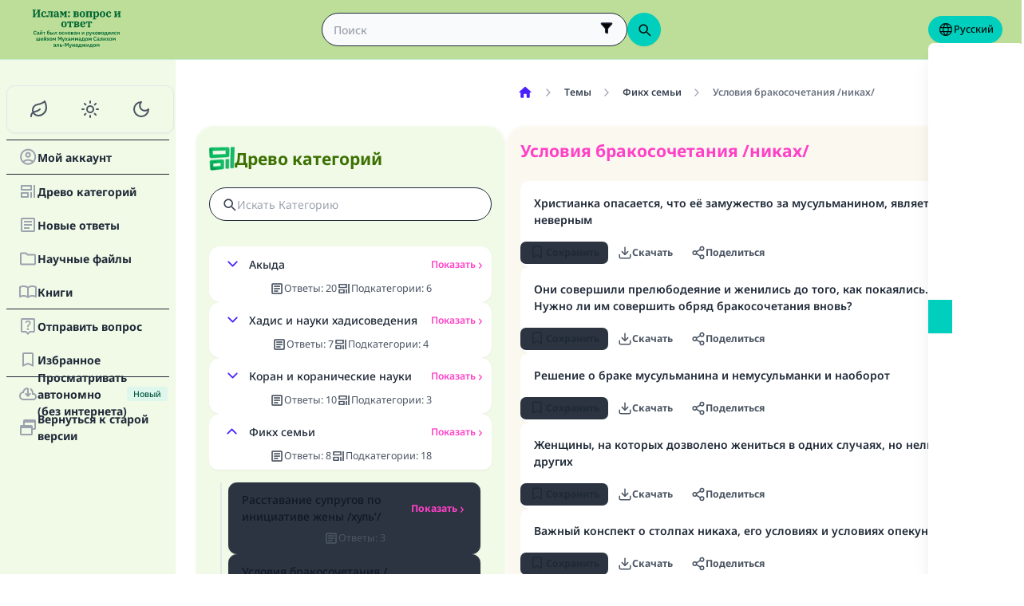

--- FILE ---
content_type: application/javascript; charset=UTF-8
request_url: https://islamqa.info/metrics/gtm.js?id=GTM-PNZBGP8&gtm_auth=87uZicDChj5gU_MOTOwKDA&gtm_preview=env-105&gtm_cookies_win=x
body_size: 163447
content:

// Copyright 2012 Google Inc. All rights reserved.
 
 (function(w,g){w[g]=w[g]||{};
 w[g].e=function(s){return eval(s);};})(window,'google_tag_manager');
 
(function(){

var data = {
"resource": {
  "version":"119",
  
  "macros":[{"function":"__e"},{"function":"__c","vtp_value":"G-1N79MFVZEC"},{"function":"__v","vtp_name":"gtm.element","vtp_dataLayerVersion":1},{"function":"__aev","vtp_varType":"TEXT"},{"function":"__jsm","vtp_javascript":["template","(function(){for(var a=",["escape",["macro",2],8,16],";!a.getAttribute(\"data-gtm\")\u0026\u0026a.parentElement;)a=a.parentElement;return a.getAttribute(\"data-gtm\")?a.getAttribute(\"data-gtm\"):",["escape",["macro",3],8,16],"})();"]},{"function":"__v","vtp_name":"gtm.historyChangeSource","vtp_dataLayerVersion":1},{"function":"__jsm","vtp_javascript":["template","(function(){var t=",["escape",["macro",5],8,16],";var paths=Array.from(document.querySelectorAll('[data-gtm\\x3d\"breadcrumb\"]'));var breadcrumbs=[];for(var i=0;i\u003Cpaths.length;i++){var type=undefined;var pathIds=[];var cats=Array.from(paths[i].querySelectorAll(\"a\"));for(var j=0;j\u003Ccats.length;j++){var href=cats[j].href;var matches=\/\\\/categories\\\/(topics|very-important|selected)(?:\\\/(\\d+))?\/.exec(href);if(!matches)continue;if(matches[1]){if(!type)type=matches[1]===\"topics\"?\"t\":matches[1]===\"very-important\"?\"v\":\n\"s\";if(matches[2])pathIds.push(matches[2])}}if(type\u0026\u0026pathIds.length\u003E0){var path=type+\":\"+(pathIds.length===1?pathIds[0]:pathIds.length===2?pathIds.join(\",\"):[pathIds[0],pathIds.slice(-1)].join(\",,\"));breadcrumbs.push(path)}}var result=breadcrumbs.join(\";\");return result?result:undefined})();"]},{"function":"__jsm","vtp_javascript":["template","(function(){return function(d){var b=[{type:\"language-home-page\",regex:\"^\/(?:ta|tg|ug|zh|pt|ge|hi|fa|es|ru|bn|ur|fr|tr|id|en|ar)\/?(?:[?#].*)?$\"},{type:\"answer\",regex:\"^\/(?:ta|tg|ug|zh|pt|ge|hi|fa|es|ru|bn|ur|fr|tr|id|en|ar)\/(?:categories\/(?:topics|selected|very-important)\/\\\\d+\/answers)\/(\\\\d{1,7})(?:\/[^\/?#]+)?\/?(?:[?#].*)?$\"},{type:\"answer\",regex:\"^\/amp\/(?:ta|tg|ug|zh|pt|ge|hi|fa|es|ru|bn|ur|fr|tr|id|en|ar)\/answers\/(\\\\d{1,7})\/?(?:[?#].*)?$\"},{type:\"answer\",regex:\"^\/(?:ta|tg|ug|zh|pt|ge|hi|fa|es|ru|bn|ur|fr|tr|id|en|ar)\/answers\/(\\\\d{1,7})(?:\/[^\/?#]+)?\/?(?:[?#].*)?$\"},\n{type:\"answer-list\",regex:\"^\/(?:ta|tg|ug|zh|pt|ge|hi|fa|es|ru|bn|ur|fr|tr|id|en|ar)\/latest\/?(?:[?#].*)?$\"},{type:\"article\",regex:\"^\/(?:ta|tg|ug|zh|pt|ge|hi|fa|es|ru|bn|ur|fr|tr|id|en|ar)\/articles\/(\\\\d{1,7})(?:\/[^\/?#]+)?\/?(?:[?#].*)?$\"},{type:\"article-list\",regex:\"^\/(?:ta|tg|ug|zh|pt|ge|hi|fa|es|ru|bn|ur|fr|tr|id|en|ar)\/articles(?:\/?\\\\?page\\x3d\\\\d+)?$\"},{type:\"book\",regex:\"^\/(?:ta|tg|ug|zh|pt|ge|hi|fa|es|ru|bn|ur|fr|tr|id|en|ar)\/books\/(\\\\d{1,7})(?:\/[^\/?#]+)?\/?(?:[?#].*)?$\"},{type:\"book-list\",regex:\"^\/(?:ta|tg|ug|zh|pt|ge|hi|fa|es|ru|bn|ur|fr|tr|id|en|ar)\/books\/?(?:[?#].*)?$\"},\n{type:\"research\",regex:\"^\/(?:ta|tg|ug|zh|pt|ge|hi|fa|es|ru|bn|ur|fr|tr|id|en|ar)\/researches\/(\\\\d{1,7})(?:\/[^\/?#]+)?\/?(?:[?#].*)?$\"},{type:\"research-list\",regex:\"^\/(?:ta|tg|ug|zh|pt|ge|hi|fa|es|ru|bn|ur|fr|tr|id|en|ar)\/researches\/?(?:[?#].*)?$\"},{type:\"event\",regex:\"^\/(?:ta|tg|ug|zh|pt|ge|hi|fa|es|ru|bn|ur|fr|tr|id|en|ar)\/events\/(\\\\d{1,7})(?:\/[^\/?#]+)?\/?(?:[?#].*)?$\"},{type:\"hajj-home-page\",regex:\"^\/(?:ta|tg|ug|zh|pt|ge|hi|fa|es|ru|bn|ur|fr|tr|id|en|ar)\/hajj\/?(?:[?#].*)?$\"},{type:\"ramadan-home-page\",\nregex:\"^\/(?:ta|tg|ug|zh|pt|ge|hi|fa|es|ru|bn|ur|fr|tr|id|en|ar)\/ramadan\/?(?:[?#].*)?$\"},{type:\"category-list\",regex:\"^\/(?:ta|tg|ug|zh|pt|ge|hi|fa|es|ru|bn|ur|fr|tr|id|en|ar)\/categories\/?(?:\\\\?(?![^#\\\\n]*\\\\btab\\x3d[^#\\\\n]+).*)?(?:#.*)?$\"},{type:\"category-topic-list\",regex:\"^\/(?:ta|tg|ug|zh|pt|ge|hi|fa|es|ru|bn|ur|fr|tr|id|en|ar)\/categories(?:\/topics\/?(?:[?#].*)?|\/?\\\\?tab\\x3dtopics.*)$\"},{type:\"category-very_important-list\",regex:\"^\/(?:ta|tg|ug|zh|pt|ge|hi|fa|es|ru|bn|ur|fr|tr|id|en|ar)\/categories(?:\/very-important\/?(?:[?#].*)?|\/?\\\\?tab\\x3dvery-important.*)$\"},\n{type:\"category-selected-list\",regex:\"^\/(?:ta|tg|ug|zh|pt|ge|hi|fa|es|ru|bn|ur|fr|tr|id|en|ar)\/categories(?:\/selected\/?(?:[?#].*)?|\/?\\\\?tab\\x3dselected.*)$\"},{type:\"category-topic\",regex:\"^\/(?:ta|tg|ug|zh|pt|ge|hi|fa|es|ru|bn|ur|fr|tr|id|en|ar)\/categories\/topics\/(\\\\d+)\/?(?:[^\/?#]+)?\/?(?:[?#].*)?$\"},{type:\"category-very_important\",regex:\"^\/(?:ta|tg|ug|zh|pt|ge|hi|fa|es|ru|bn|ur|fr|tr|id|en|ar)\/categories\/very-important\/(\\\\d+)\/?(?:[^\/?#]+)?\/?(?:[?#].*)?$\"},{type:\"category-selected\",regex:\"^\/(?:ta|tg|ug|zh|pt|ge|hi|fa|es|ru|bn|ur|fr|tr|id|en|ar)\/categories\/selected\/(\\\\d+)\/?(?:[^\/?#]+)?\/?(?:[?#].*)?$\"},\n{type:\"ask\",regex:\"^\/(?:ta|tg|ug|zh|pt|ge|hi|fa|es|ru|bn|ur|fr|tr|id|en|ar)\/ask$\"},{type:\"profile\",regex:\"^\/profile(?:\/|\/questions|\/questions\/answered|\/saved|\/lists|\/categories|\/categories\/(?:topics|very-important|selected)\/\\\\d+|\/comments|\/settings)?\/?(?:[?#].*)?$\"},{type:\"page\",regex:\"^\/(?:ta|tg|ug|zh|pt|ge|hi|fa|es|ru|bn|ur|fr|tr|id|en|ar)\/(?:guide|about-us|about-director|terms|privacy-policy|updates)\/?(?:\/intro|\/favorites|\/lists|\/my-categories|\/my-questions|\/asking-question|\/my-comments|\/my-information|\/new-features)?(?:[?#].*)?$\"},\n{type:\"search-result\",regex:\"^\/(?:ta|tg|ug|zh|pt|ge|hi|fa|es|ru|bn|ur|fr|tr|id|en|ar)(?:\/search|\/google-search)\/?\\\\?q\\x3d.*$\"},{type:\"contribution\",regex:\"^\/(?:ta|tg|ug|zh|pt|ge|hi|fa|es|ru|bn|ur|fr|tr|id|en|ar)(?:\/contribution(?:\/success)?|\/legacy-contribution)\/?(?:[?#].*)?$\"},{type:\"mailing-list\",regex:\"^\/(?:ta|tg|ug|zh|pt|ge|hi|fa|es|ru|bn|ur|fr|tr|id|en|ar)\/(?:subscribe|unsubscribe)\/?(?:[?#].*)?$\"},{type:\"auth\",regex:\"^\/(?:login|register|activated|auth|auth\/social\/twitter|auth\/social\/google|auth\/social\/facebook|password|password\/reset.*|forms)\/?(?:[?#].*)?$\"},\n{type:\"saved\",regex:\"^\/(?:ta|tg|ug|zh|pt|ge|hi|fa|es|ru|bn|ur|fr|tr|id|en|ar)\/saved$\"}];if(d)for(var a=0;a\u003Cb.length;++a){var c=b[a].regex,e=b[a].type;if(c=d.match(new RegExp(c))){var f=e;var g=c[1];break}}return{type:f,id:g}}})();"]},{"function":"__jsm","vtp_javascript":["template","(function(){return function(b){try{var a=new URL(b);return a.pathname+(a.search||\"\")+(a.hash||\"\")}catch(c){try{return b=\"http:\/\/test.com\"+b,a=new URL(b),a.pathname+(a.search||\"\")+(a.hash||\"\")}catch(d){}}}})();"]},{"function":"__u","vtp_component":"URL","vtp_enableMultiQueryKeys":false,"vtp_enableIgnoreEmptyQueryParam":false},{"function":"__jsm","vtp_javascript":["template","(function(){var a=",["escape",["macro",8],8,16],"(",["escape",["macro",9],8,16],");return a})();"]},{"function":"__jsm","vtp_javascript":["template","(function(){return ",["escape",["macro",7],8,16],"(",["escape",["macro",10],8,16],").id})();"]},{"function":"__jsm","vtp_javascript":["template","(function(){return ",["escape",["macro",7],8,16],"(",["escape",["macro",10],8,16],").type})();"]},{"function":"__jsm","vtp_javascript":["template","(function(){return document.querySelector(\"html\").getAttribute(\"data-gtm\")})();"]},{"function":"__v","vtp_name":"gtm.oldHistoryState","vtp_dataLayerVersion":1},{"function":"__f","vtp_component":"URL"},{"function":"__jsm","vtp_javascript":["template","(function(){var a=",["escape",["macro",8],8,16],"(",["escape",["macro",15],8,16],");return a})();"]},{"function":"__jsm","vtp_javascript":["template","(function(){return ",["escape",["macro",14],8,16],"?",["escape",["macro",14],8,16],".as:",["escape",["macro",16],8,16],"})();"]},{"function":"__jsm","vtp_javascript":["template","(function(){return ",["escape",["macro",7],8,16],"(",["escape",["macro",17],8,16],").type})();"]},{"function":"__jsm","vtp_javascript":["template","(function(){return ",["escape",["macro",7],8,16],"(",["escape",["macro",17],8,16],").id})();"]},{"function":"__u","vtp_component":"QUERY","vtp_queryKey":"q","vtp_customUrlSource":["macro",9],"vtp_enableMultiQueryKeys":false,"vtp_enableIgnoreEmptyQueryParam":false},{"function":"__jsm","vtp_javascript":["template","(function(){var a=document.querySelector('meta[name\\x3d\"version\"]');a=a?a.content:\"1.0\";return a.split(\".\").slice(0,2).join(\".\")})();"]},{"function":"__jsm","vtp_javascript":["template","(function(){return Capacitor?Capacitor.getPlatform():\"No Capacitor\"})();"]},{"function":"__gtes","vtp_eventSettingsTable":["list",["map","parameter","category_brief_paths","parameterValue",["macro",6]],["map","parameter","page_content_id","parameterValue",["macro",11]],["map","parameter","page_content_type","parameterValue",["macro",12]],["map","parameter","color_scheme","parameterValue",["macro",13]],["map","parameter","referrer_page_type","parameterValue",["macro",18]],["map","parameter","referrer_page_id","parameterValue",["macro",19]],["map","parameter","search_term","parameterValue",["macro",20]],["map","parameter","app_version","parameterValue",["macro",21]],["map","parameter","app_platform","parameterValue",["macro",22]]]},{"function":"__v","vtp_name":"gtm.triggers","vtp_dataLayerVersion":2,"vtp_setDefaultValue":true,"vtp_defaultValue":""},{"function":"__aev","convert_undefined_to":["macro",3],"vtp_setDefaultValue":false,"vtp_varType":"ATTRIBUTE","vtp_attribute":"data-gtm"},{"function":"__jsm","vtp_javascript":["template","(function(){for(var a=",["escape",["macro",2],8,16],";a.tagName!=\"button\"\u0026\u0026!a.getAttribute(\"data-gtm\")\u0026\u0026a.parentElement;)a=a.parentElement;return a.className})();"]},{"function":"__jsm","vtp_javascript":["template","(function(){for(var a=",["escape",["macro",2],8,16],";a.tagName!=\"button\"\u0026\u0026!a.getAttribute(\"data-gtm\")\u0026\u0026a.parentElement;)a=a.parentElement;if(a.getAttribute(\"data-gtm\")===\"btn-switch-favorite-list\")return ",["escape",["macro",8],8,16],"(a.parentElement.parentElement.querySelector(\"a\").href);if(a.getAttribute(\"data-gtm\")===\"btn-switch-favorite-toolbar\")return ",["escape",["macro",8],8,16],"(",["escape",["macro",9],8,16],")})();"]},{"function":"__jsm","vtp_javascript":["template","(function(){return ",["escape",["macro",7],8,16],"(",["escape",["macro",27],8,16],").type})();"]},{"function":"__jsm","vtp_javascript":["template","(function(){return ",["escape",["macro",7],8,16],"(",["escape",["macro",27],8,16],").id})();"]},{"function":"__v","vtp_dataLayerVersion":2,"vtp_setDefaultValue":false,"vtp_name":"eventLabel"},{"function":"__jsm","vtp_javascript":["template","(function(){for(var a=",["escape",["macro",2],8,16],";!a.getAttribute(\"data-gtm\")\u0026\u0026a.parentElement;)a=a.parentElement;if(a.getAttribute(\"data-gtm\")===\"link-download-single\")return(a=a.parentElement.parentElement.querySelector(\"[data-gtm\\x3dlink-list-item]\")||a.parentElement.parentElement.querySelector(\"[data-gtm\\x3dbtn-open-book-description]\"))?",["escape",["macro",8],8,16],"(a.href):",["escape",["macro",8],8,16],"(",["escape",["macro",9],8,16],");if(a.getAttribute(\"data-gtm\")===\"link-download-book\")return ",["escape",["macro",8],8,16],"(",["escape",["macro",9],8,16],")})();"]},{"function":"__jsm","vtp_javascript":["template","(function(){return ",["escape",["macro",7],8,16],"(",["escape",["macro",31],8,16],").id})();"]},{"function":"__jsm","vtp_javascript":["template","(function(){return ",["escape",["macro",7],8,16],"(",["escape",["macro",31],8,16],").type})();"]},{"function":"__v","vtp_dataLayerVersion":2,"vtp_setDefaultValue":false,"vtp_name":"scrollDepth"},{"function":"__jsm","vtp_javascript":["template","(function(){return document.querySelector(\"[data-gtm\\x3dapp-search-input]\").value})();"]},{"function":"__c","vtp_value":"Production"},{"function":"__v","vtp_dataLayerVersion":2,"vtp_setDefaultValue":false,"vtp_name":"form_id"},{"function":"__v","vtp_dataLayerVersion":2,"vtp_setDefaultValue":false,"vtp_name":"search_term"},{"function":"__jsm","vtp_javascript":["template","(function(){var a=",["escape",["macro",2],8,16],".closest(\"a\");if(a.href)return(a=",["escape",["macro",8],8,16],"(a.href))?a:\"no value\"})();"]},{"function":"__jsm","vtp_javascript":["template","(function(){return ",["escape",["macro",7],8,16],"(",["escape",["macro",39],8,16],").type})();"]},{"function":"__jsm","vtp_javascript":["template","(function(){return ",["escape",["macro",7],8,16],"(",["escape",["macro",39],8,16],").id})();"]},{"function":"__jsm","vtp_javascript":["template","(function(){return function c(a){var b=a.nodeName.toLowerCase();a.classList.forEach(function(d){b+=\".\"+d});a.id\u0026\u0026(b+=\"#\"+a.id);return!a.id\u0026\u0026a.parentElement?(a=c(a.parentElement),a.push(b),a):[b]}})();"]},{"function":"__jsm","vtp_javascript":["template","(function(){var b=",["escape",["macro",42],8,16],"(",["escape",["macro",2],8,16],").join(\"\\x3e\"),a=",["escape",["macro",4],8,16],";return(b+(a?\":data\\x3d\"+a:\"\")).slice(-100)})();"]},{"function":"__v","vtp_name":"gtm.elementClasses","vtp_dataLayerVersion":1},{"function":"__v","vtp_name":"gtm.elementUrl","vtp_dataLayerVersion":1},{"function":"__v","vtp_name":"gtm.elementId","vtp_dataLayerVersion":1},{"function":"__jsm","vtp_javascript":["template","(function(){return ",["escape",["macro",2],8,16],".getAttribute(\"data-ctorig\")?",["escape",["macro",8],8,16],"(",["escape",["macro",2],8,16],".getAttribute(\"data-ctorig\")):void 0})();"]},{"function":"__jsm","vtp_javascript":["template","(function(){return ",["escape",["macro",7],8,16],"(",["escape",["macro",47],8,16],").id})();"]},{"function":"__jsm","vtp_javascript":["template","(function(){return ",["escape",["macro",7],8,16],"(",["escape",["macro",47],8,16],").type})();"]},{"function":"__u","vtp_stripWww":true,"vtp_component":"HOST","vtp_customUrlSource":["macro",45],"vtp_enableMultiQueryKeys":false,"vtp_enableIgnoreEmptyQueryParam":false},{"function":"__u","vtp_component":"HOST","vtp_enableMultiQueryKeys":false,"vtp_enableIgnoreEmptyQueryParam":false},{"function":"__jsm","convert_null_to":"false","convert_undefined_to":"false","vtp_javascript":["template","(function(){return ",["escape",["macro",50],8,16],"!==",["escape",["macro",51],8,16],"})();"]},{"function":"__k","vtp_decodeCookie":true,"vtp_name":"klaro"},{"function":"__u","vtp_component":"PATH","vtp_enableMultiQueryKeys":false,"vtp_enableIgnoreEmptyQueryParam":false},{"function":"__c","vtp_value":"div[data-gtm='search-content-input'] input"},{"function":"__jsm","vtp_javascript":["template","(function(){switch(",["escape",["macro",36],8,16],"){case \"Production\":return[187,189];case \"Staging\":return[187,189];default:return[]}})();"]},{"function":"__jsm","vtp_javascript":["template","(function(){return{always_show_topbox:!0,topbox_scroll_threshold:300,modal_scroll_threshold:500,forbidden_languages:\"ar\",forbidden_countries:[\"sa\",\"ae\",\"bh\",\"eg\"],variant:\"ramadan\",url:\"https:\/\/contribution.islamqa.info\/?utm_campaign\\x3dcontribution\\x26utm_medium\\x3dpop-up\\x26utm_source\\x3dm.islamqa.info\",languages:{}}})();"]},{"function":"__v","vtp_name":"gtm.element","vtp_dataLayerVersion":1},{"function":"__jsm","vtp_javascript":["template","(function(){return function(a){var b;if(a){var c=a.querySelector(\"input\");c\u0026\u0026c.getAttribute(\"data-gtm\")===\"app-search-input\"\u0026\u0026(b=\"app-search-input\");a.id===\"question-form\"\u0026\u0026(b=\"question-form\");(a=a.getAttribute(\"data-gtm\"))\u0026\u0026(b=a)}return b}})();"]},{"function":"__jsm","vtp_javascript":["template","(function(){return function(b,f,c){var a;return function(){var d=this,e=arguments,g=function(){a=null;c||b.apply(d,e)},h=c\u0026\u0026!a;clearTimeout(a);a=setTimeout(g,f);h\u0026\u0026b.apply(d,e)}}})();"]},{"function":"__k","convert_case_to":1,"vtp_decodeCookie":false,"vtp_name":"GTM_REGION"},{"function":"__v","vtp_dataLayerVersion":2,"vtp_setDefaultValue":false,"vtp_name":"pageNumber"},{"function":"__jsm","vtp_javascript":["template","(function(){var b={desktop:1024,tablet:768,mobile:0},a;for(a in b)if(window.screen.width\u003E=b[a])return a})();"]},{"function":"__c","vtp_value":"GT-T9CPXMG"},{"function":"__j","vtp_name":"enforceConsent"},{"function":"__gtes","vtp_eventSettingsTable":["list",["map","parameter","app_version","parameterValue",["macro",21]],["map","parameter","content_type","parameterValue",["macro",40]],["map","parameter","content_id","parameterValue",["macro",41]]]},{"function":"__d","vtp_elementSelector":"input.MuiInputBase-input","vtp_attributeName":"value","vtp_selectorType":"CSS"},{"function":"__e"},{"function":"__v","vtp_name":"gtm.elementTarget","vtp_dataLayerVersion":1},{"function":"__v","vtp_name":"gtm.newUrlFragment","vtp_dataLayerVersion":1},{"function":"__v","vtp_name":"gtm.scrollThreshold","vtp_dataLayerVersion":1}],
  "tags":[{"function":"__googtag","metadata":["map"],"once_per_event":true,"vtp_tagId":["macro",1],"vtp_configSettingsTable":["list",["map","parameter","send_page_view","parameterValue","false"],["map","parameter","server_container_url","parameterValue","https:\/\/islamqa.info\/metrics"]],"tag_id":129},{"function":"__gaawe","metadata":["map"],"once_per_event":true,"vtp_sendEcommerceData":false,"vtp_enhancedUserId":false,"vtp_eventName":"back-to-old-version","vtp_measurementIdOverride":["macro",1],"vtp_eventSettingsVariable":["macro",23],"vtp_enableUserProperties":true,"vtp_enableEuid":true,"vtp_migratedToV2":true,"vtp_demoV2":false,"tag_id":130},{"function":"__gaawe","metadata":["map"],"once_per_event":true,"vtp_sendEcommerceData":false,"vtp_eventSettingsTable":["list",["map","parameter","link_text","parameterValue",["macro",25]]],"vtp_enhancedUserId":false,"vtp_eventName":"Post Content","vtp_measurementIdOverride":["macro",1],"vtp_eventSettingsVariable":["macro",23],"vtp_enableUserProperties":true,"vtp_enableEuid":true,"vtp_migratedToV2":true,"vtp_demoV2":false,"tag_id":131},{"function":"__gaawe","metadata":["map"],"once_per_event":true,"vtp_sendEcommerceData":false,"vtp_eventSettingsTable":["list",["map","parameter","link_text","parameterValue",["macro",4]],["map","parameter","link_classes","parameterValue",["macro",26]],["map","parameter","content_type","parameterValue",["macro",28]],["map","parameter","content_id","parameterValue",["macro",29]]],"vtp_enhancedUserId":false,"vtp_eventName":"Favorite","vtp_measurementIdOverride":["macro",1],"vtp_eventSettingsVariable":["macro",23],"vtp_enableUserProperties":true,"vtp_enableEuid":true,"vtp_migratedToV2":true,"vtp_demoV2":false,"tag_id":132},{"function":"__gaawe","metadata":["map"],"once_per_event":true,"vtp_sendEcommerceData":false,"vtp_eventSettingsTable":["list",["map","parameter","link_text","parameterValue",["macro",4]]],"vtp_enhancedUserId":false,"vtp_eventName":"Forms","vtp_measurementIdOverride":["macro",1],"vtp_eventSettingsVariable":["macro",23],"vtp_enableUserProperties":true,"vtp_enableEuid":true,"vtp_migratedToV2":true,"vtp_demoV2":false,"tag_id":134},{"function":"__gaawe","metadata":["map"],"once_per_event":true,"vtp_sendEcommerceData":false,"vtp_eventSettingsTable":["list",["map","parameter","link_text","parameterValue",["macro",30]]],"vtp_enhancedUserId":false,"vtp_eventName":"Language","vtp_measurementIdOverride":["macro",1],"vtp_eventSettingsVariable":["macro",23],"vtp_enableUserProperties":true,"vtp_enableEuid":true,"vtp_migratedToV2":true,"vtp_demoV2":false,"tag_id":135},{"function":"__gaawe","metadata":["map"],"once_per_event":true,"vtp_sendEcommerceData":false,"vtp_eventSettingsTable":["list",["map","parameter","link_text","parameterValue",["macro",4]]],"vtp_enhancedUserId":false,"vtp_eventName":"Menu","vtp_measurementIdOverride":["macro",1],"vtp_eventSettingsVariable":["macro",23],"vtp_enableUserProperties":true,"vtp_enableEuid":true,"vtp_migratedToV2":true,"vtp_demoV2":false,"tag_id":138},{"function":"__gaawe","metadata":["map"],"once_per_event":true,"vtp_sendEcommerceData":false,"vtp_eventSettingsTable":["list",["map","parameter","link_text","parameterValue","menu-btn-share"]],"vtp_enhancedUserId":false,"vtp_eventName":"Menu","vtp_measurementIdOverride":["macro",1],"vtp_eventSettingsVariable":["macro",23],"vtp_enableUserProperties":true,"vtp_enableEuid":true,"vtp_migratedToV2":true,"vtp_demoV2":false,"tag_id":140},{"function":"__gaawe","metadata":["map"],"once_per_event":true,"vtp_sendEcommerceData":false,"vtp_eventSettingsTable":["list",["map","parameter","link_text","parameterValue",["macro",4]]],"vtp_enhancedUserId":false,"vtp_eventName":"Offline","vtp_measurementIdOverride":["macro",1],"vtp_eventSettingsVariable":["macro",23],"vtp_enableUserProperties":true,"vtp_enableEuid":true,"vtp_migratedToV2":true,"vtp_demoV2":false,"tag_id":141},{"function":"__gaawe","metadata":["map"],"once_per_event":true,"vtp_sendEcommerceData":false,"vtp_eventSettingsTable":["list",["map","parameter","link_text","parameterValue",["macro",4]],["map","parameter","content_id","parameterValue",["macro",32]],["map","parameter","content_type","parameterValue",["macro",33]]],"vtp_enhancedUserId":false,"vtp_eventName":"Offline","vtp_measurementIdOverride":["macro",1],"vtp_eventSettingsVariable":["macro",23],"vtp_enableUserProperties":true,"vtp_enableEuid":true,"vtp_migratedToV2":true,"vtp_demoV2":false,"tag_id":142},{"function":"__gaawe","metadata":["map"],"once_per_event":true,"vtp_sendEcommerceData":false,"vtp_eventSettingsTable":["list",["map","parameter","link_text","parameterValue",["macro",4]]],"vtp_enhancedUserId":false,"vtp_eventName":"Offline","vtp_measurementIdOverride":["macro",1],"vtp_eventSettingsVariable":["macro",23],"vtp_enableUserProperties":true,"vtp_enableEuid":true,"vtp_migratedToV2":true,"vtp_demoV2":false,"tag_id":143},{"function":"__paused","vtp_originalTagType":"gaawe","tag_id":144},{"function":"__gaawe","metadata":["map"],"once_per_event":true,"vtp_sendEcommerceData":false,"vtp_eventSettingsTable":["list",["map","parameter","percent_scrolled","parameterValue",["template",["macro",34],"%"]]],"vtp_enhancedUserId":false,"vtp_eventName":"Scroll","vtp_measurementIdOverride":["macro",1],"vtp_eventSettingsVariable":["macro",23],"vtp_enableUserProperties":true,"vtp_enableEuid":true,"vtp_migratedToV2":true,"vtp_demoV2":false,"tag_id":145},{"function":"__gaawe","metadata":["map"],"once_per_event":true,"vtp_sendEcommerceData":false,"vtp_enhancedUserId":false,"vtp_eventSettingsTable":["list",["map","parameter","search_term","parameterValue",["macro",35]]],"vtp_eventName":"Search","vtp_measurementIdOverride":["macro",1],"vtp_eventSettingsVariable":["macro",23],"vtp_enableUserProperties":true,"vtp_enableEuid":true,"vtp_migratedToV2":true,"vtp_demoV2":false,"tag_id":148},{"function":"__gaawe","metadata":["map"],"once_per_event":true,"vtp_sendEcommerceData":false,"vtp_eventSettingsTable":["list",["map","parameter","link_text","parameterValue",["macro",4]]],"vtp_enhancedUserId":false,"vtp_eventName":"Tools","vtp_measurementIdOverride":["macro",1],"vtp_eventSettingsVariable":["macro",23],"vtp_enableUserProperties":true,"vtp_enableEuid":true,"vtp_migratedToV2":true,"vtp_demoV2":false,"tag_id":150},{"function":"__gaawe","metadata":["map"],"once_per_event":true,"vtp_sendEcommerceData":false,"vtp_enhancedUserId":false,"vtp_eventSettingsTable":["list",["map","parameter","link_text","parameterValue","btn-back-to-top"]],"vtp_eventName":"Tools","vtp_measurementIdOverride":["macro",1],"vtp_eventSettingsVariable":["macro",23],"vtp_enableUserProperties":true,"vtp_enableEuid":true,"vtp_migratedToV2":true,"vtp_demoV2":false,"tag_id":151},{"function":"__gaawe","metadata":["map"],"once_per_event":true,"vtp_sendEcommerceData":false,"vtp_eventSettingsTable":["list",["map","parameter","link_text","parameterValue","submit-feedback"]],"vtp_enhancedUserId":false,"vtp_eventName":"Tools","vtp_measurementIdOverride":["macro",1],"vtp_eventSettingsVariable":["macro",23],"vtp_enableUserProperties":true,"vtp_enableEuid":true,"vtp_migratedToV2":true,"vtp_demoV2":false,"tag_id":154},{"function":"__gaawe","metadata":["map"],"once_per_event":true,"vtp_sendEcommerceData":false,"vtp_eventSettingsTable":["list",["map","parameter","link_text","parameterValue",["macro",4]]],"vtp_enhancedUserId":false,"vtp_eventName":"Tools","vtp_measurementIdOverride":["macro",1],"vtp_eventSettingsVariable":["macro",23],"vtp_enableUserProperties":true,"vtp_enableEuid":true,"vtp_migratedToV2":true,"vtp_demoV2":false,"tag_id":155},{"function":"__gaawe","metadata":["map"],"once_per_event":true,"vtp_sendEcommerceData":false,"vtp_enhancedUserId":false,"vtp_eventSettingsTable":["list",["map","parameter","link_text","parameterValue",["macro",25]]],"vtp_eventName":"Post Content","vtp_measurementIdOverride":["macro",1],"vtp_eventSettingsVariable":["macro",23],"vtp_enableUserProperties":true,"vtp_enableEuid":true,"vtp_migratedToV2":true,"vtp_demoV2":false,"tag_id":156},{"function":"__paused","vtp_originalTagType":"html","tag_id":167},{"function":"__gaawe","metadata":["map"],"once_per_event":true,"vtp_sendEcommerceData":false,"vtp_enhancedUserId":false,"vtp_eventSettingsTable":["list",["map","parameter","form_id","parameterValue",["macro",37]],["map","parameter","search_term","parameterValue",["macro",38]]],"vtp_eventName":"search_in_content","vtp_measurementIdOverride":["macro",1],"vtp_eventSettingsVariable":["macro",23],"vtp_enableUserProperties":true,"vtp_enableEuid":true,"vtp_migratedToV2":true,"vtp_demoV2":false,"tag_id":173},{"function":"__gaawe","metadata":["map"],"once_per_event":true,"vtp_sendEcommerceData":false,"vtp_enhancedUserId":false,"vtp_eventSettingsTable":["list",["map","parameter","content_id","parameterValue",["macro",41]],["map","parameter","content_type","parameterValue",["macro",40]],["map","parameter","element_path","parameterValue",["macro",43]],["map","parameter","link_classes","parameterValue",["macro",44]],["map","parameter","link_url","parameterValue",["macro",45]],["map","parameter","link_text","parameterValue",["macro",4]],["map","parameter","link_id","parameterValue",["macro",46]]],"vtp_eventName":"select_content","vtp_measurementIdOverride":["macro",1],"vtp_eventSettingsVariable":["macro",23],"vtp_enableUserProperties":true,"vtp_enableEuid":true,"vtp_migratedToV2":true,"vtp_demoV2":false,"tag_id":187},{"function":"__gaawe","metadata":["map"],"once_per_event":true,"vtp_sendEcommerceData":false,"vtp_enhancedUserId":false,"vtp_eventSettingsTable":["list",["map","parameter","link_text","parameterValue","submit-comment"]],"vtp_eventName":"Tools","vtp_measurementIdOverride":["macro",1],"vtp_eventSettingsVariable":["macro",23],"vtp_enableUserProperties":true,"vtp_enableEuid":true,"vtp_migratedToV2":true,"vtp_demoV2":false,"tag_id":191},{"function":"__gaawe","metadata":["map"],"once_per_event":true,"vtp_sendEcommerceData":false,"vtp_enhancedUserId":false,"vtp_eventName":"page_view","vtp_measurementIdOverride":["macro",1],"vtp_eventSettingsVariable":["macro",23],"vtp_enableUserProperties":true,"vtp_enableEuid":true,"vtp_migratedToV2":true,"vtp_demoV2":false,"tag_id":192},{"function":"__gaawe","metadata":["map"],"once_per_event":true,"vtp_sendEcommerceData":false,"vtp_enhancedUserId":false,"vtp_eventSettingsTable":["list",["map","parameter","content_id","parameterValue",["macro",48]],["map","parameter","content_type","parameterValue",["macro",49]],["map","parameter","element_path","parameterValue",["macro",43]],["map","parameter","link_classes","parameterValue",["macro",44]],["map","parameter","link_url","parameterValue",["macro",45]],["map","parameter","link_id","parameterValue",["macro",46]],["map","parameter","link_text","parameterValue",["macro",4]]],"vtp_eventName":"select_content","vtp_measurementIdOverride":["macro",1],"vtp_eventSettingsVariable":["macro",23],"vtp_enableUserProperties":true,"vtp_enableEuid":true,"vtp_migratedToV2":true,"vtp_demoV2":false,"tag_id":222},{"function":"__gaawe","metadata":["map"],"once_per_event":true,"vtp_sendEcommerceData":false,"vtp_enhancedUserId":false,"vtp_eventSettingsTable":["list",["map","parameter","link_classes","parameterValue",["macro",44]],["map","parameter","link_domain","parameterValue",["macro",50]],["map","parameter","link_id","parameterValue",["macro",46]],["map","parameter","link_url","parameterValue",["macro",45]],["map","parameter","outbound","parameterValue","true"]],"vtp_eventName":"click","vtp_measurementIdOverride":["macro",1],"vtp_eventSettingsVariable":["macro",23],"vtp_enableUserProperties":true,"vtp_enableEuid":true,"vtp_migratedToV2":true,"vtp_demoV2":false,"tag_id":227},{"function":"__gaawe","metadata":["map"],"once_per_event":true,"vtp_sendEcommerceData":false,"vtp_enhancedUserId":false,"vtp_eventSettingsTable":["list",["map","parameter","form_name","parameterValue",["macro",37]]],"vtp_eventName":"form_start","vtp_measurementIdOverride":["macro",1],"vtp_eventSettingsVariable":["macro",23],"vtp_enableUserProperties":true,"vtp_enableEuid":true,"vtp_migratedToV2":true,"vtp_demoV2":false,"tag_id":233},{"function":"__gaawe","metadata":["map"],"once_per_event":true,"vtp_sendEcommerceData":false,"vtp_enhancedUserId":false,"vtp_eventSettingsTable":["list",["map","parameter","link_text","parameterValue","submit-evaluation"]],"vtp_eventName":"Tools","vtp_measurementIdOverride":["macro",1],"vtp_eventSettingsVariable":["macro",23],"vtp_enableUserProperties":true,"vtp_enableEuid":true,"vtp_migratedToV2":true,"vtp_demoV2":false,"tag_id":237},{"function":"__cvt_11337485_253","metadata":["map"],"once_per_event":true,"tag_id":254},{"function":"__gaawe","metadata":["map"],"once_per_event":true,"vtp_sendEcommerceData":false,"vtp_enhancedUserId":false,"vtp_eventName":"consent_notice_appeared","vtp_measurementIdOverride":["macro",1],"vtp_enableUserProperties":true,"vtp_enableEuid":true,"vtp_migratedToV2":true,"vtp_demoV2":false,"tag_id":263},{"function":"__gaawe","metadata":["map"],"once_per_event":true,"vtp_sendEcommerceData":false,"vtp_enhancedUserId":false,"vtp_eventName":"consent_screen_appeared","vtp_measurementIdOverride":["macro",1],"vtp_enableUserProperties":true,"vtp_enableEuid":true,"vtp_migratedToV2":true,"vtp_demoV2":false,"tag_id":266},{"function":"__gaawe","metadata":["map"],"once_per_event":true,"vtp_sendEcommerceData":false,"vtp_enhancedUserId":false,"vtp_eventName":"site_opened_with_klaro_cookies","vtp_measurementIdOverride":["macro",1],"vtp_enableUserProperties":true,"vtp_enableEuid":true,"vtp_migratedToV2":true,"vtp_demoV2":false,"tag_id":269},{"function":"__paused","vtp_originalTagType":"gaawe","tag_id":275},{"function":"__paused","vtp_originalTagType":"gaawe","tag_id":277},{"function":"__paused","vtp_originalTagType":"gaawe","tag_id":282},{"function":"__paused","vtp_originalTagType":"gaawe","tag_id":284},{"function":"__paused","vtp_originalTagType":"gaawe","tag_id":285},{"function":"__paused","vtp_originalTagType":"gaawe","tag_id":286},{"function":"__paused","vtp_originalTagType":"gaawe","tag_id":292},{"function":"__paused","vtp_originalTagType":"gaawe","tag_id":294},{"function":"__paused","vtp_originalTagType":"html","tag_id":296},{"function":"__paused","vtp_originalTagType":"gaawe","tag_id":306},{"function":"__paused","vtp_originalTagType":"gaawe","tag_id":308},{"function":"__cl","tag_id":343},{"function":"__cl","tag_id":344},{"function":"__cl","tag_id":345},{"function":"__cl","tag_id":346},{"function":"__cl","tag_id":347},{"function":"__cl","tag_id":348},{"function":"__cl","tag_id":349},{"function":"__cl","tag_id":350},{"function":"__cl","tag_id":351},{"function":"__cl","tag_id":352},{"function":"__cl","tag_id":353},{"function":"__cl","tag_id":354},{"function":"__cl","tag_id":355},{"function":"__cl","tag_id":356},{"function":"__cl","tag_id":357},{"function":"__cl","tag_id":358},{"function":"__hl","tag_id":359},{"function":"__sdl","vtp_verticalThresholdUnits":"PERCENT","vtp_verticalThresholdsPercent":"75,100","vtp_verticalThresholdOn":true,"vtp_triggerStartOption":"WINDOW_LOAD","vtp_horizontalThresholdOn":false,"vtp_uniqueTriggerId":"11337485_87","vtp_enableTriggerStartOption":true,"tag_id":360},{"function":"__lcl","vtp_waitForTags":false,"vtp_checkValidation":false,"vtp_uniqueTriggerId":"11337485_95","tag_id":361},{"function":"__lcl","vtp_waitForTags":false,"vtp_checkValidation":false,"vtp_uniqueTriggerId":"11337485_97","tag_id":362},{"function":"__fsl","vtp_waitForTags":false,"vtp_checkValidation":false,"vtp_uniqueTriggerId":"11337485_125","tag_id":363},{"function":"__evl","vtp_useOnScreenDuration":false,"vtp_useDomChangeListener":true,"vtp_elementSelector":["macro",55],"vtp_firingFrequency":"ONCE_PER_ELEMENT","vtp_selectorType":"CSS","vtp_onScreenRatio":"50","vtp_uniqueTriggerId":"11337485_172","tag_id":364},{"function":"__cl","tag_id":365},{"function":"__fsl","vtp_checkValidation":false,"vtp_uniqueTriggerId":"11337485_190","tag_id":366},{"function":"__lcl","vtp_waitForTags":false,"vtp_checkValidation":false,"vtp_uniqueTriggerId":"11337485_217","tag_id":367},{"function":"__lcl","vtp_waitForTags":false,"vtp_checkValidation":false,"vtp_uniqueTriggerId":"11337485_225","tag_id":368},{"function":"__evl","vtp_useOnScreenDuration":false,"vtp_useDomChangeListener":true,"vtp_elementSelector":"form","vtp_firingFrequency":"ONCE_PER_ELEMENT","vtp_selectorType":"CSS","vtp_onScreenRatio":"1","vtp_uniqueTriggerId":"11337485_234","tag_id":369},{"function":"__fsl","vtp_uniqueTriggerId":"11337485_236","tag_id":370},{"function":"__evl","vtp_useOnScreenDuration":false,"vtp_useDomChangeListener":true,"vtp_elementSelector":"[data-gtm=\"privacy-button-container\"]","vtp_firingFrequency":"ONCE_PER_ELEMENT","vtp_selectorType":"CSS","vtp_onScreenRatio":"1","vtp_uniqueTriggerId":"11337485_260","tag_id":371},{"function":"__evl","vtp_elementId":"klaro-cookie-notice","vtp_useOnScreenDuration":false,"vtp_useDomChangeListener":true,"vtp_firingFrequency":"ONCE","vtp_selectorType":"ID","vtp_onScreenRatio":"50","vtp_uniqueTriggerId":"11337485_264","tag_id":372},{"function":"__evl","vtp_elementId":"cookieScreen","vtp_useOnScreenDuration":false,"vtp_useDomChangeListener":true,"vtp_firingFrequency":"ONCE","vtp_selectorType":"ID","vtp_onScreenRatio":"50","vtp_uniqueTriggerId":"11337485_265","tag_id":373},{"function":"__hl","tag_id":374},{"function":"__cl","tag_id":375},{"function":"__fsl","vtp_uniqueTriggerId":"11337485_276","tag_id":376},{"function":"__cl","tag_id":377},{"function":"__cl","tag_id":378},{"function":"__cl","tag_id":379},{"function":"__cl","tag_id":380},{"function":"__cl","tag_id":381},{"function":"__cl","tag_id":382},{"function":"__cl","tag_id":383},{"function":"__cl","tag_id":384},{"function":"__cl","tag_id":385},{"function":"__cl","tag_id":386},{"function":"__evl","vtp_useOnScreenDuration":false,"vtp_useDomChangeListener":true,"vtp_elementSelector":".sut-about-content","vtp_firingFrequency":"ONCE_PER_ELEMENT","vtp_selectorType":"CSS","vtp_onScreenRatio":"1","vtp_uniqueTriggerId":"11337485_298","tag_id":387},{"function":"__evl","vtp_useOnScreenDuration":false,"vtp_useDomChangeListener":true,"vtp_elementSelector":"[data-gtm=\"privacy-button-container\"]","vtp_firingFrequency":"ONCE_PER_ELEMENT","vtp_selectorType":"CSS","vtp_onScreenRatio":"1","vtp_uniqueTriggerId":"11337485_301","tag_id":388},{"function":"__lcl","vtp_waitForTags":false,"vtp_checkValidation":false,"vtp_uniqueTriggerId":"11337485_305","tag_id":389},{"function":"__cl","tag_id":390},{"function":"__cl","tag_id":391},{"function":"__evl","vtp_useOnScreenDuration":false,"vtp_useDomChangeListener":true,"vtp_elementSelector":".sut-about-content","vtp_firingFrequency":"ONCE_PER_ELEMENT","vtp_selectorType":"CSS","vtp_onScreenRatio":"1","vtp_uniqueTriggerId":"11337485_318","tag_id":392},{"function":"__cl","tag_id":393},{"function":"__html","metadata":["map"],"once_per_event":true,"vtp_html":["template","\u003Cscript type=\"text\/gtmscript\"\u003Ewindow.GTM_customVariables={excludedBannerIds:",["escape",["macro",56],8,16],",formStartEventActionAttached:new Map,contribution:",["escape",["macro",57],8,16],"};window.dispatchEvent(new Event(\"GTM_customVariablesLoaded\"));\u003C\/script\u003E"],"vtp_supportDocumentWrite":false,"vtp_enableIframeMode":false,"vtp_enableEditJsMacroBehavior":false,"tag_id":120},{"function":"__html","metadata":["map"],"once_per_event":true,"vtp_html":["template","\u003Cscript id=\"gtm-form-event-listener\" type=\"text\/gtmscript\"\u003E(function(){var a=",["escape",["macro",58],8,16],";if(a\u0026\u0026a[0]\u0026\u0026a[0].form){var b=a[0].form;if(b){var d=",["escape",["macro",59],8,16],"(b);b.addEventListener(\"change\",function(c){window.GTM_customVariables.formStartEventActionAttached.get(b)||(window.dataLayer.push({event:\"form_start_custom_event\",form_id:d}),window.GTM_customVariables.formStartEventActionAttached.set(b,!0))},{capture:!1});a=Array.from(document.querySelectorAll(\"script#gtm-form-event-listener\"));a.forEach(function(c){c.parentNode.removeChild(c)})}}})();\u003C\/script\u003E"],"vtp_supportDocumentWrite":false,"vtp_enableIframeMode":false,"vtp_enableEditJsMacroBehavior":false,"tag_id":231},{"function":"__html","metadata":["map"],"once_per_event":true,"vtp_html":"\u003Cscript type=\"text\/gtmscript\"\u003Ewindow.GTM_customVariables.formStartEventActionAttached.clear();\u003C\/script\u003E","vtp_supportDocumentWrite":false,"vtp_enableIframeMode":false,"vtp_enableEditJsMacroBehavior":false,"tag_id":238},{"function":"__html","metadata":["map"],"once_per_event":true,"vtp_html":"\u003Cscript type=\"text\/gtmscript\"\u003Etypeof Element!==\"undefined\"\u0026\u0026(Element.prototype.matches||(Element.prototype.matches=Element.prototype.msMatchesSelector||Element.prototype.webkitMatchesSelector),Element.prototype.closest||(Element.prototype.closest=function(b){var a=this;do{if(a.matches(b))return a;a=a.parentElement||a.parentNode}while(a!==null\u0026\u0026a.nodeType===1);return null}));\u003C\/script\u003E","vtp_supportDocumentWrite":false,"vtp_enableIframeMode":false,"vtp_enableEditJsMacroBehavior":false,"tag_id":240},{"function":"__html","metadata":["map"],"once_per_event":true,"vtp_html":["template","\u003Cscript id=\"gtm-search-in-content-event-listener\" type=\"text\/gtmscript\"\u003E(function(){var a=document.querySelector(",["escape",["macro",55],8,16],"),d=\"search-content-input\",c=function(b){window.dataLayer.push({event:\"search_in_content_custom_event\",form_id:d,search_term:b.target.value})};c=",["escape",["macro",60],8,16],"(c,2E3);a\u0026\u0026typeof a.addEventListener===\"function\"\u0026\u0026a.addEventListener(\"input\",c,{capture:!1});a=Array.from(document.querySelectorAll(\"script#gtm-search-in-content-event-listener\"));a.forEach(function(b){b.parentNode.removeChild(b)})})();\u003C\/script\u003E"],"vtp_supportDocumentWrite":false,"vtp_enableIframeMode":false,"vtp_enableEditJsMacroBehavior":false,"tag_id":241},{"function":"__html","metadata":["map"],"once_per_event":true,"vtp_html":"\u003Cscript type=\"text\/gtmscript\"\u003Econsole.log(\"Start Klaro Config\");window.dataLayer=window.dataLayer||[];\n(function(){var d=function(){dataLayer.push(arguments)},e={};d(\"set\",\"ads_data_redaction\",!0);var f=window.location.protocol===\"capacitor:\";window.klaroConfig={storageMethod:f?\"localStorage\":\"cookie\",acceptAll:!0,htmlTexts:!0,\"default\":!!window.enforceConsent,services:[{name:\"session-cookies\",purposes:[\"functional\"],required:!0,cookies:[\"iqasession\"]},{name:\"microsoft-clarity\",purposes:[\"analytics\"]},{name:\"google-analytics\",purposes:[\"analytics\"]},{name:\"google-analytics-ads\",purposes:[\"marketing\"]}],\ncallback:function(b,c){console.log(arguments);e[c.name]=b},translations:{ar:{acceptAll:\"\\u0642\\u0628\\u0648\\u0644 \\u0627\\u0644\\u0643\\u0644\",acceptSelected:\"\\u0642\\u0628\\u0648\\u0644 \\u0627\\u0644\\u0645\\u062d\\u062f\\u062f\",close:\"\\u0625\\u063a\\u0644\\u0627\\u0642\",consentModal:{description:\"\\u0646\\u0633\\u062a\\u062e\\u062f\\u0645 \\u0645\\u0644\\u0641\\u0627\\u062a \\u062a\\u0639\\u0631\\u064a\\u0641 \\u0627\\u0644\\u0627\\u0631\\u062a\\u0628\\u0627\\u0637 \\u0644\\u062a\\u062e\\u0635\\u064a\\u0635 \\u0627\\u0644\\u0645\\u062d\\u062a\\u0648\\u0649 \\u0648\\u0627\\u0644\\u0625\\u0639\\u0644\\u0627\\u0646\\u0627\\u062a\\u060c \\u0648\\u062a\\u062d\\u0644\\u064a\\u0644 \\u0632\\u064a\\u0627\\u0631\\u0627\\u062a \\u0627\\u0644\\u0645\\u0648\\u0642\\u0639. \\u0646\\u0634\\u0627\\u0631\\u0643 \\u0645\\u0639\\u0644\\u0648\\u0645\\u0627\\u062a \\u0627\\u0633\\u062a\\u062e\\u062f\\u0627\\u0645\\u0643 \\u0644\\u0644\\u0645\\u0648\\u0642\\u0639 \\u0645\\u0639  \\u0623\\u062f\\u0648\\u0627\\u062a \\u0627\\u0644\\u062a\\u062d\\u0644\\u064a\\u0644\\u060c \\u0648\\u0627\\u0644\\u062a\\u064a \\u0642\\u062f \\u064a\\u062a\\u0645 \\u062f\\u0645\\u062c\\u0647\\u0627 \\u0645\\u0639 \\u0645\\u0639\\u0644\\u0648\\u0645\\u0627\\u062a \\u0623\\u062e\\u0631\\u0649 \\u0642\\u062f\\u0645\\u062a\\u0647\\u0627 \\u0644\\u0647\\u0645 \\u0623\\u0648 \\u062a\\u0645 \\u062c\\u0645\\u0639\\u0647\\u0627 \\u0645\\u0646 \\u0627\\u0633\\u062a\\u062e\\u062f\\u0627\\u0645\\u0643 \\u0644\\u062e\\u062f\\u0645\\u0627\\u062a\\u0647\\u0645. \\u064a\\u0645\\u0643\\u0646\\u0643 \\u0627\\u0644\\u0645\\u0648\\u0627\\u0641\\u0642\\u0629 \\u0623\\u0648 \\u062a\\u062e\\u0635\\u064a\\u0635 \\u0645\\u0627 \\u064a\\u062a\\u0645 \\u062c\\u0645\\u0639\\u0647 \\u0645\\u0646 \\u0627\\u0644\\u062e\\u064a\\u0627\\u0631\\u0627\\u062a \\u0623\\u062f\\u0646\\u0627\\u0647\\u060c\",\ntitle:\"\\u0645\\u0644\\u0641\\u0627\\u062a \\u062a\\u0639\\u0631\\u064a\\u0641 \\u0627\\u0644\\u0627\\u0631\\u062a\\u0628\\u0627\\u0637 (Cookies)\"},consentNotice:{changeDescription:\"\\u0647\\u0646\\u0627\\u0643 \\u062a\\u063a\\u064a\\u064a\\u0631\\u0627\\u062a \\u0645\\u0646\\u0630 \\u0632\\u064a\\u0627\\u0631\\u062a\\u0643 \\u0627\\u0644\\u0623\\u062e\\u064a\\u0631\\u0629\\u060c \\u064a\\u0631\\u062c\\u0649 \\u062a\\u062d\\u062f\\u064a\\u062b \\u0645\\u0648\\u0627\\u0641\\u0642\\u062a\\u0643.\",description:\"\\u064a\\u0633\\u062a\\u062e\\u062f\\u0645 \\u0645\\u0648\\u0642\\u0639\\u0646\\u0627 \\u0645\\u0644\\u0641\\u0627\\u062a \\u062a\\u0639\\u0631\\u064a\\u0641 \\u0627\\u0644\\u0627\\u0631\\u062a\\u0628\\u0627\\u0637 (Cookies) \\x3cbr \/\\x3e \\x3cp\\x3e\\u0628\\u0632\\u064a\\u0627\\u0631\\u062a\\u0643\\u0645 \\u0644\\u0644\\u0645\\u0648\\u0642\\u0639 \\u064a\\u062a\\u0645 \\u062a\\u062c\\u0645\\u064a\\u0639 \\u0628\\u064a\\u0627\\u0646\\u0627\\u062a \\u0627\\u0644\\u0627\\u0633\\u062a\\u062e\\u062f\\u0627\\u0645 \\u0644\\u0623\\u063a\\u0631\\u0627\\u0636 \\u062a\\u062d\\u0633\\u064a\\u0646\\u064a\\u0629. \\u064a\\u0645\\u0643\\u0646\\u0643\\u0645 \\u0642\\u0628\\u0648\\u0644 \\u0630\\u0644\\u0643 \\u0623\\u0648 \\u062a\\u062e\\u0635\\u064a\\u0635 \\u0645\\u0627 \\u064a\\u062a\\u0645 \\u062c\\u0645\\u0639\\u0647 \\u0645\\u0646 \\u0627\\u0644\\u062e\\u064a\\u0627\\u0631\\u0627\\u062a \\u0623\\u062f\\u0646\\u0627\\u0647.\\x3c\/p\\x3e\",\nlearnMore:\"\\u062a\\u062e\\u0635\\u064a\\u0635\",testing:\"\\u062a\\u062c\\u0631\\u064a\\u0628\",title:\"\\u0645\\u0644\\u0641\\u0627\\u062a \\u062a\\u0639\\u0631\\u064a\\u0641 \\u0627\\u0644\\u0627\\u0631\\u062a\\u0628\\u0627\\u0637\"},contextualConsent:{acceptAlways:\"\\u062f\\u0627\\u0626\\u0645\\u064b\\u0627\",acceptOnce:\"\\u0646\\u0639\\u0645\",description:\"\\u0647\\u0644 \\u062a\\u0631\\u064a\\u062f \\u062a\\u062d\\u0645\\u064a\\u0644 \\u0645\\u062d\\u062a\\u0648\\u0649 \\u062e\\u0627\\u0631\\u062c\\u064a \\u0645\\u0642\\u062f\\u0645 \\u0645\\u0646 {title}?\",descriptionEmptyStore:\"\\u0644\\u0642\\u0628\\u0648\\u0644 \\u0647\\u0630\\u0647 \\u0627\\u0644\\u062e\\u062f\\u0645\\u0629 \\u0628\\u0634\\u0643\\u0644 \\u062f\\u0627\\u0626\\u0645\\u060c \\u064a\\u062c\\u0628 \\u0639\\u0644\\u064a\\u0643 \\u0627\\u0644\\u0645\\u0648\\u0627\\u0641\\u0642\\u0629 \\u0639\\u0644\\u0649 {title} \\u0641\\u064a {link}.\",\nmodalLinkText:\"\\u0625\\u062f\\u0627\\u0631\\u0629 \\u0627\\u0644\\u0645\\u0648\\u0627\\u0641\\u0642\\u0627\\u062a\"},decline:\"\\u0631\\u0641\\u0636 \\u0627\\u0644\\u0625\\u062e\\u062a\\u064a\\u0627\\u0631\\u064a\",ok:\"\\u0645\\u0648\\u0627\\u0641\\u0642\",poweredBy:\"\\u0645\\u0642\\u062f\\u0645\\u0629 \\u0645\\u0646 \\u0643\\u0644\\u0627\\u0631\\u0648\",privacyPolicy:{name:\"\\u0633\\u064a\\u0627\\u0633\\u0629 \\u0627\\u0644\\u062e\\u0635\\u0648\\u0635\\u064a\\u0629\",text:\"\\u0648\\u064a\\u0645\\u0643\\u0646\\u0643\\u0645 \\u0643\\u0630\\u0644\\u0643 \\u0627\\u0644\\u0625\\u0637\\u0644\\u0627\\u0639 \\u0639\\u0644\\u0649 {privacyPolicy}.\"},\nprivacyPolicyUrl:\"\/ar\/privacy-policy\",purposeItem:{service:\"\\u062e\\u062f\\u0645\\u0629\",services:\"\\u062e\\u062f\\u0645\\u0627\\u062a\"},purposes:{analytics:{title:\"\\u062e\\u062f\\u0645\\u0627\\u062a \\u0627\\u0644\\u062a\\u062d\\u0644\\u064a\\u0644\"},functional:{description:\"\\u0647\\u0630\\u0647 \\u0627\\u0644\\u0645\\u0644\\u0641\\u0627\\u062a \\u0636\\u0631\\u0648\\u0631\\u064a\\u0629 \\u0644\\u0639\\u0645\\u0644 \\u0647\\u0630\\u0627 \\u0627\\u0644\\u0645\\u0648\\u0642\\u0639 \\u0628\\u0634\\u0643\\u0644 \\u0635\\u062d\\u064a\\u062d. \\u0644\\u0627 \\u064a\\u0645\\u0643\\u0646\\u0643 \\u062a\\u0639\\u0637\\u064a\\u0644\\u0647\\u0627 \\u0647\\u0646\\u0627\\u060c \\u0644\\u0623\\u0646 \\u0627\\u0644\\u062e\\u062f\\u0645\\u0629 \\u0644\\u0646 \\u062a\\u0639\\u0645\\u0644 \\u0628\\u0634\\u0643\\u0644 \\u0635\\u062d\\u064a\\u062d \\u0628\\u062f\\u0648\\u0646\\u0647\\u0627.\",\ntitle:\"\\u0645\\u0644\\u0641\\u0627\\u062a \\u062a\\u0639\\u0631\\u064a\\u0641 \\u0627\\u0644\\u0627\\u0631\\u062a\\u0628\\u0627\\u0637 \\u0627\\u0644\\u0636\\u0631\\u0648\\u0631\\u064a\\u0629\"},marketing:{title:\"\\u062e\\u062f\\u0645\\u0627\\u062a \\u0627\\u0644\\u062a\\u0633\\u0648\\u064a\\u0642\"}},save:\"\\u062d\\u0641\\u0638\",service:{disableAll:{description:\"\\u0642\\u0645 \\u0628\\u062a\\u0645\\u0643\\u064a\\u0646 \\u0623\\u0648 \\u062a\\u0639\\u0637\\u064a\\u0644 \\u0643\\u0627\\u0641\\u0629 \\u0627\\u0644\\u062e\\u062f\\u0645\\u0627\\u062a \\u0627\\u0644\\u0625\\u062e\\u062a\\u064a\\u0627\\u0631\\u064a\\u0629\",\ntitle:\"\\u062a\\u0645\\u0643\\u064a\\u0646 \\u0623\\u0648 \\u062a\\u0639\\u0637\\u064a\\u0644 \\u0643\\u0627\\u0641\\u0629 \\u0627\\u0644\\u062e\\u062f\\u0645\\u0627\\u062a\"},optOut:{description:\"\\u0647\\u0630\\u0647 \\u0627\\u0644\\u062e\\u062f\\u0645\\u0629 \\u0645\\u0645\\u0643\\u0646\\u0629 \\u0628\\u0634\\u0643\\u0644 \\u0625\\u0641\\u062a\\u0631\\u0627\\u0636\\u064a (\\u0645\\u0639 \\u0625\\u0645\\u0643\\u0627\\u0646\\u064a\\u0629 \\u062a\\u0639\\u0637\\u064a\\u0644\\u0647\\u0627)\",title:\"\\u062a\\u0639\\u0637\\u064a\\u0644 \\u0627\\u0644\\u062e\\u062f\\u0645\\u0629\"},\npurpose:\"\\u0627\\u0644\\u063a\\u0631\\u0636\",purposes:\"\\u0627\\u0644\\u0623\\u063a\\u0631\\u0627\\u0636\",required:{description:\"\\u0647\\u0630\\u0647 \\u0627\\u0644\\u062e\\u062f\\u0645\\u0629 \\u0645\\u0637\\u0644\\u0648\\u0628\\u0629 \\u062f\\u0627\\u0626\\u0645\\u064b\\u0627\",title:\"(\\u0645\\u0637\\u0644\\u0648\\u0628\\u0629 \\u062f\\u0627\\u0626\\u0645\\u064b\\u0627)\"}},\"session-cookies\":{title:\"\\u0645\\u0644\\u0641\\u0627\\u062a \\u062a\\u0639\\u0631\\u064a\\u0641 \\u0627\\u0644\\u0627\\u0631\\u062a\\u0628\\u0627\\u0637 \\u0644\\u0644\\u062c\\u0644\\u0633\\u0629\",\ndescription:\"\\u0647\\u0630\\u0647 \\u0627\\u0644\\u0645\\u0644\\u0641\\u0627\\u062a \\u0636\\u0631\\u0648\\u0631\\u064a\\u0629 \\u0644\\u0639\\u0645\\u0644 \\u0647\\u0630\\u0627 \\u0627\\u0644\\u0645\\u0648\\u0642\\u0639 \\u0628\\u0634\\u0643\\u0644 \\u0635\\u062d\\u064a\\u062d. \\u0644\\u0627 \\u064a\\u0645\\u0643\\u0646\\u0643 \\u062a\\u0639\\u0637\\u064a\\u0644\\u0647\\u0627 \\u0647\\u0646\\u0627\\u060c \\u0644\\u0623\\u0646 \\u0627\\u0644\\u062e\\u062f\\u0645\\u0629 \\u0644\\u0646 \\u062a\\u0639\\u0645\\u0644 \\u0628\\u0634\\u0643\\u0644 \\u0635\\u062d\\u064a\\u062d \\u0628\\u062f\\u0648\\u0646\\u0647\\u0627.\"},\n\"microsoft-clarity\":{title:\"\\u0645\\u0627\\u064a\\u0643\\u0631\\u0648\\u0633\\u0648\\u0641\\u062a \\u0643\\u0644\\u0627\\u0631\\u064a\\u062a\\u064a\",description:\"\\u0645\\u0627\\u064a\\u0643\\u0631\\u0648\\u0633\\u0648\\u0641\\u062a \\u0643\\u0644\\u0627\\u0631\\u064a\\u062a\\u064a \\u0647\\u064a \\u062e\\u062f\\u0645\\u0629 \\u062a\\u062d\\u0644\\u064a\\u0644 \\u0648\\u064a\\u0628. \\u062a\\u0633\\u0627\\u0639\\u062f\\u0646\\u0627 \\u0639\\u0644\\u0649 \\u0641\\u0647\\u0645 \\u0643\\u064a\\u0641\\u064a\\u0629 \\u0627\\u0633\\u062a\\u062e\\u062f\\u0627\\u0645\\u0643 \\u0644\\u0645\\u0648\\u0642\\u0639\\u0646\\u0627. \\u0647\\u0630\\u0647 \\u0627\\u0644\\u062e\\u062f\\u0645\\u0629 \\u0636\\u0631\\u0648\\u0631\\u064a\\u0629 \\u0644\\u0639\\u0645\\u0644 \\u0647\\u0630\\u0627 \\u0627\\u0644\\u0645\\u0648\\u0642\\u0639 \\u0628\\u0634\\u0643\\u0644 \\u0635\\u062d\\u064a\\u062d.\"},\n\"google-analytics\":{title:\"\\u062a\\u062d\\u0644\\u064a\\u0644\\u0627\\u062a \\u062c\\u0648\\u062c\\u0644\",description:\"\\u062a\\u062d\\u0644\\u064a\\u0644\\u0627\\u062a \\u062c\\u0648\\u062c\\u0644 \\u0647\\u064a \\u062e\\u062f\\u0645\\u0629 \\u062a\\u062d\\u0644\\u064a\\u0644 \\u0648\\u064a\\u0628. \\u062a\\u0633\\u0627\\u0639\\u062f\\u0646\\u0627 \\u0639\\u0644\\u0649 \\u0641\\u0647\\u0645 \\u0643\\u064a\\u0641\\u064a\\u0629 \\u0627\\u0633\\u062a\\u062e\\u062f\\u0627\\u0645\\u0643 \\u0644\\u0645\\u0648\\u0642\\u0639\\u0646\\u0627.\"},\"google-analytics-ads\":{title:\"\\u0625\\u0639\\u0644\\u0627\\u0646\\u0627\\u062a \\u062a\\u062d\\u0644\\u064a\\u0644\\u0627\\u062a \\u062c\\u0648\\u062c\\u0644\",\ndescription:\"\\u0625\\u0639\\u0644\\u0627\\u0646\\u0627\\u062a \\u062a\\u062d\\u0644\\u064a\\u0644\\u0627\\u062a \\u062c\\u0648\\u062c\\u0644 \\u0647\\u064a \\u062e\\u062f\\u0645\\u0629 \\u062a\\u062d\\u0644\\u064a\\u0644 \\u0648\\u064a\\u0628. \\u062a\\u0633\\u0627\\u0639\\u062f\\u0646\\u0627 \\u0639\\u0644\\u0649 \\u0641\\u0647\\u0645 \\u0643\\u064a\\u0641\\u064a\\u0629 \\u0627\\u0633\\u062a\\u062e\\u062f\\u0627\\u0645\\u0643 \\u0644\\u0645\\u0648\\u0642\\u0639\\u0646\\u0627.\"}},bn:{acceptAll:\"\\u09b8\\u09ac\\u0997\\u09c1\\u09b2\\u09cb \\u0997\\u09cd\\u09b0\\u09b9\\u09a3\",\nacceptSelected:\"\\u09b8\\u09c0\\u09ae\\u09bf\\u09a4 \\u0997\\u09cd\\u09b0\\u09b9\\u09a3\",close:\"\\u09ac\\u09a8\\u09cd\\u09a7 \\u0995\\u09b0\\u09c1\\u09a8\",consentModal:{description:\"\\u0986\\u09ae\\u09b0\\u09be \\u0995\\u09a8\\u09cd\\u099f\\u09c7\\u09a8\\u09cd\\u099f \\u0993 \\u09ac\\u09bf\\u099c\\u09cd\\u099e\\u09be\\u09aa\\u09a8 \\u0995\\u09be\\u09b8\\u09cd\\u099f\\u09ae\\u09be\\u0987\\u099c \\u0995\\u09b0\\u09a4\\u09c7 \\u0993 \\u0993\\u09af\\u09bc\\u09c7\\u09ac\\u09b8\\u09be\\u0987\\u099f\\u09c7\\u09b0 \\u09aa\\u09b0\\u09bf\\u09a6\\u09b0\\u09cd\\u09b6\\u09a8 \\u098f\\u09a8\\u09be\\u09b2\\u09be\\u0987\\u09b8\\u09bf\\u09b8 \\u0995\\u09b0\\u09a4\\u09c7 \\u0995\\u09c1\\u0995\\u09bf\\u099c \\u09ac\\u09cd\\u09af\\u09ac\\u09b9\\u09be\\u09b0 \\u0995\\u09b0\\u09bf\\u0964 \\u0986\\u09ae\\u09b0\\u09be \\u0986\\u09aa\\u09a8\\u09be\\u09b0 \\u0993\\u09af\\u09bc\\u09c7\\u09ac\\u09b8\\u09be\\u0987\\u099f \\u09ac\\u09cd\\u09af\\u09ac\\u09b9\\u09be\\u09b0\\u09c7\\u09b0 \\u09a4\\u09a5\\u09cd\\u09af\\u09be\\u09ac\\u09b2\\u09bf Analysis Tools \\u098f\\u09b0 \\u09b8\\u09be\\u09a5\\u09c7 \\u09b6\\u09c7\\u09af\\u09bc\\u09be\\u09b0 \\u0995\\u09b0\\u09bf; \\u0995\\u0996\\u09a8\\u09cb \\u09b8\\u09c7 \\u09a4\\u09a5\\u09cd\\u09af\\u0997\\u09c1\\u09b2\\u09cb \\u0986\\u09aa\\u09a8\\u09bf \\u09a4\\u09a6\\u09c7\\u09b0\\u0995\\u09c7 \\u09a6\\u09c7\\u09af\\u09bc\\u09be \\u09a4\\u09a5\\u09cd\\u09af\\u09c7\\u09b0 \\u09b8\\u09be\\u09a5\\u09c7 \\u0995\\u09bf\\u0982\\u09ac\\u09be \\u0986\\u09aa\\u09a8\\u09bf \\u09a4\\u09be\\u09a6\\u09c7\\u09b0 \\u09b8\\u09c7\\u09ac\\u09be\\u0997\\u09c1\\u09b2\\u09cb \\u09ac\\u09cd\\u09af\\u09ac\\u09b9\\u09be\\u09b0 \\u0995\\u09b0\\u09be\\u09b0 \\u09aa\\u09b0\\u09bf\\u09aa\\u09cd\\u09b0\\u09c7\\u0995\\u09cd\\u09b7\\u09bf\\u09a4\\u09c7 \\u0997\\u09c3\\u09b9\\u09c0\\u09a4 \\u09a4\\u09a5\\u09cd\\u09af\\u09be\\u09a6\\u09bf\\u09b0 \\u09b8\\u09be\\u09a5\\u09c7 \\u09ae\\u09bf\\u09b2\\u09be\\u09a8\\u09cb \\u09b9\\u09af\\u09bc\\u0964 \\u0986\\u09aa\\u09a8\\u09be\\u09b0 \\u09a4\\u09a5\\u09cd\\u09af\\u09be\\u09a6\\u09bf \\u09b8\\u0982\\u0997\\u09cd\\u09b0\\u09b9\\u09c7\\u09b0 \\u09ac\\u09cd\\u09af\\u09be\\u09aa\\u09be\\u09b0\\u09c7 \\u09aa\\u09c2\\u09b0\\u09cd\\u09a3 \\u09b8\\u09ae\\u09cd\\u09ae\\u09a4\\u09bf \\u09a6\\u09bf\\u09a8 \\u0995\\u09bf\\u0982\\u09ac\\u09be \\u09a8\\u09c0\\u099a\\u09c7\\u09b0 \\u0985\\u09aa\\u09b6\\u09a8\\u0997\\u09c1\\u09b2\\u09cb \\u09a5\\u09c7\\u0995\\u09c7 \\u0995\\u09be\\u09b8\\u09cd\\u099f\\u09ae\\u09be\\u0987\\u099c \\u0995\\u09b0\\u09c7 \\u09b8\\u09ae\\u09cd\\u09ae\\u09a4\\u09bf \\u09a6\\u09bf\\u09a8\\u0964\",\ntitle:\"\\u0995\\u09c1\\u0995\\u09bf\\u099c (Cookies)\"},consentNotice:{changeDescription:\"\\u0986\\u09aa\\u09a8\\u09be\\u09b0 \\u09b8\\u09b0\\u09cd\\u09ac\\u09b6\\u09c7\\u09b7 \\u09ad\\u09bf\\u099c\\u09bf\\u099f\\u09c7\\u09b0 \\u09aa\\u09b0 \\u09aa\\u09b0\\u09bf\\u09ac\\u09b0\\u09cd\\u09a4\\u09a8 \\u09b9\\u09af\\u09bc\\u09c7\\u099b\\u09c7, \\u0985\\u09a8\\u09c1\\u0997\\u09cd\\u09b0\\u09b9 \\u0995\\u09b0\\u09c7 \\u0986\\u09aa\\u09a8\\u09be\\u09b0 \\u09b8\\u09ae\\u09cd\\u09ae\\u09a4\\u09bf \\u0986\\u09aa\\u09a1\\u09c7\\u099f \\u0995\\u09b0\\u09c1\\u09a8\\u0964\",description:\"\\u0986\\u09ae\\u09be\\u09a6\\u09c7\\u09b0 \\u0993\\u09af\\u09bc\\u09c7\\u09ac\\u09b8\\u09be\\u0987\\u099f \\u0995\\u09c1\\u0995\\u09bf\\u099c \\u09ac\\u09cd\\u09af\\u09ac\\u09b9\\u09be\\u09b0 \\u0995\\u09b0\\u09c7\\u0964\\x3cbr \/\\x3e\\x3cp\\x3e\\u0986\\u09aa\\u09a8\\u09bf \\u09af\\u0996\\u09a8 \\u0993\\u09af\\u09bc\\u09c7\\u09ac\\u09b8\\u09be\\u0987\\u099f\\u099f\\u09bf \\u09aa\\u09b0\\u09bf\\u09a6\\u09b0\\u09cd\\u09b6\\u09a8 \\u0995\\u09b0\\u09c7\\u09a8 \\u09a4\\u0996\\u09a8 \\u0989\\u09a8\\u09cd\\u09a8\\u09af\\u09bc\\u09a8\\u09c7\\u09b0 \\u0989\\u09a6\\u09cd\\u09a6\\u09c7\\u09b6\\u09cd\\u09af\\u09c7 \\u09ac\\u09cd\\u09af\\u09ac\\u09b9\\u09be\\u09b0\\u09c7\\u09b0 \\u09a1\\u09c7\\u099f\\u09be \\u09b0\\u09c7\\u0995\\u09b0\\u09cd\\u09a1 \\u0995\\u09b0\\u09be \\u09b9\\u09af\\u09bc\\u0964 \\u0986\\u09aa\\u09a8\\u09bf \\u0986\\u09b0\\u0993 \\u099c\\u09be\\u09a8\\u09a4\\u09c7 \\u098f\\u09ac\\u0982 \\u0986\\u09aa\\u09a8\\u09be\\u09b0 \\u09aa\\u099b\\u09a8\\u09cd\\u09a6\\u0997\\u09c1\\u09b2\\u09cb \\u0995\\u09be\\u09b8\\u09cd\\u099f\\u09ae\\u09be\\u0987\\u099c \\u0995\\u09b0\\u09a4\\u09c7 \\u09aa\\u09be\\u09b0\\u09c7\\u09a8\\u09f7\\x3c\/p\\x3e\",\nlearnMore:\"\\u0995\\u09be\\u09b8\\u09cd\\u099f\\u09ae\\u09be\\u0987\\u099c \\u0995\\u09b0\\u09c1\\u09a8\",testing:\"\\u09aa\\u09b0\\u09c0\\u0995\\u09cd\\u09b7\\u09be\",title:\"\\u0995\\u09c1\\u0995\\u09bf\\u099c (Cookies)\"},contextualConsent:{acceptAlways:\"Always\",acceptOnce:\"Yes\",description:\"Do you want to load external content supplied by {title}?\",descriptionEmptyStore:\"To agree to this service permanently, you must accept {title} in the {link}.\",modalLinkText:\"Consent Manager\"},decline:\"\\u098f\\u0996\\u09a4\\u09bf\\u09af\\u09bc\\u09be\\u09b0\\u09c0 \\u09aa\\u09cd\\u09b0\\u09a4\\u09cd\\u09af\\u09be\\u0996\\u09cd\\u09af\\u09be\\u09a8\",\nok:\"\\u098f\\u0995\\u09ae\\u09a4\",poweredBy:\"\\u0995\\u09cd\\u09b2\\u09be\\u09b0\\u09cb \\u09a6\\u09cd\\u09ac\\u09be\\u09b0\\u09be \\u09aa\\u09cd\\u09b0\\u09a6\\u09b0\\u09cd\\u09b6\\u09bf\\u09a4!\",privacyPolicy:{name:\"\\u0997\\u09cb\\u09aa\\u09a8\\u09c0\\u09af\\u09bc\\u09a4\\u09be\\u09b0 \\u09a8\\u09c0\\u09a4\\u09bf\\u09ae\\u09be\\u09b2\\u09be\",text:\"\\u0986\\u09aa\\u09a8\\u09bf \\u0986\\u09ae\\u09be\\u09a6\\u09c7\\u09b0 {privacyPolicy} \\u09a6\\u09c7\\u0996\\u09c7 \\u09a8\\u09bf\\u09a4\\u09c7 \\u09aa\\u09be\\u09b0\\u09c7\\u09a8\\u0964\"},privacyPolicyUrl:\"\/bn\/privacy-policy\",\npurposeItem:{service:\"\\u09b8\\u09c7\\u09ac\\u09be\",services:\"\\u09b8\\u09c7\\u09ac\\u09be\"},purposes:{analytics:{title:\"\\u098f\\u09a8\\u09be\\u09b2\\u09be\\u0987\\u09b8\\u09bf\\u09b8 \\u09aa\\u09b0\\u09bf\\u09b7\\u09c7\\u09ac\\u09be\\u09b8\\u09ae\\u09c2\\u09b9\"},functional:{description:\"\\u098f \\u0993\\u09af\\u09bc\\u09c7\\u09ac\\u09b8\\u09be\\u0987\\u099f\\u09c7\\u09b0 \\u09b8\\u09a0\\u09bf\\u0995 \\u0995\\u09be\\u09b0\\u09cd\\u09af\\u0995\\u09be\\u09b0\\u09bf\\u09a4\\u09be\\u09b0 \\u099c\\u09a8\\u09cd\\u09af \\u098f\\u0987 \\u09aa\\u09b0\\u09bf\\u09b7\\u09c7\\u09ac\\u09be\\u0997\\u09c1\\u09b2\\u09bf \\u0985\\u09aa\\u09b0\\u09bf\\u09b9\\u09be\\u09b0\\u09cd\\u09af\\u0964 \\u0986\\u09aa\\u09a8\\u09bf \\u09b8\\u09c7\\u0997\\u09c1\\u09b2\\u09cb\\u0995\\u09c7 \\u098f\\u0996\\u09be\\u09a8\\u09c7 \\u09a8\\u09bf\\u09b7\\u09cd\\u0995\\u09cd\\u09b0\\u09bf\\u09af\\u09bc \\u0995\\u09b0\\u09a4\\u09c7 \\u09aa\\u09be\\u09b0\\u09ac\\u09c7\\u09a8 \\u09a8\\u09be\\u0964 \\u0985\\u09a8\\u09cd\\u09af\\u09a5\\u09be\\u09af\\u09bc \\u09aa\\u09b0\\u09bf\\u09b7\\u09c7\\u09ac\\u09be\\u099f\\u09bf \\u09b8\\u09a0\\u09bf\\u0995\\u09ad\\u09be\\u09ac\\u09c7 \\u0995\\u09be\\u099c \\u0995\\u09b0\\u09ac\\u09c7 \\u09a8\\u09be\\u0964\",\ntitle:\"\\u099c\\u09b0\\u09c1\\u09b0\\u09c0 \\u0995\\u09c1\\u0995\\u09bf\\u099c\"},marketing:{title:\"\\u09ae\\u09be\\u09b0\\u09cd\\u0995\\u09c7\\u099f\\u09bf\\u0982 \\u09aa\\u09b0\\u09bf\\u09b7\\u09c7\\u09ac\\u09be\\u09b8\\u09ae\\u09c2\\u09b9\"}},save:\"\\u09b8\\u0982\\u09b0\\u0995\\u09cd\\u09b7\\u09a3 \\u0995\\u09b0\\u09c1\\u09a8\",service:{disableAll:{description:\"\\u09b8\\u0995\\u09b2 \\u098f\\u0996\\u09a4\\u09bf\\u09af\\u09bc\\u09be\\u09b0\\u09c0 \\u09aa\\u09b0\\u09bf\\u09b7\\u09c7\\u09ac\\u09be \\u0995\\u09be\\u09b0\\u09cd\\u09af\\u0995\\u09b0 \\u0995\\u09b0\\u09c1\\u09a8 \\u0995\\u09bf\\u0982\\u09ac\\u09be \\u0985\\u0995\\u09be\\u09b0\\u09cd\\u09af\\u0995\\u09b0 \\u0995\\u09b0\\u09c1\\u09a8\",\ntitle:\"\\u09b8\\u0995\\u09b2 \\u09aa\\u09b0\\u09bf\\u09b7\\u09c7\\u09ac\\u09be \\u0995\\u09be\\u09b0\\u09cd\\u09af\\u0995\\u09b0\\u0995\\u09b0\\u09a3 \\u0995\\u09bf\\u0982\\u09ac\\u09be \\u0985\\u0995\\u09be\\u09b0\\u09cd\\u09af\\u0995\\u09b0\\u0995\\u09b0\\u09a3\"},optOut:{description:\"This service is loaded by default (but you can opt out)\",title:\"(opt-out)\"},purpose:\"\\u0989\\u09a6\\u09cd\\u09a6\\u09c7\\u09b6\\u09cd\\u09af\",purposes:\"purposes\",required:{description:\"\\u098f\\u0987 \\u0993\\u09af\\u09bc\\u09c7\\u09ac\\u09b8\\u09be\\u0987\\u099f\\u09c7\\u09b0 \\u099c\\u09a8\\u09cd\\u09af \\u09aa\\u09cd\\u09b0\\u09af\\u09bc\\u09cb\\u099c\\u09a8\\u0964\",\ntitle:\"(\\u09b8\\u09ac\\u09b8\\u09ae\\u09af\\u09bc \\u0985\\u09a8\\u09bf\\u09ac\\u09be\\u09b0\\u09cd\\u09af)\"}},\"session-cookies\":{description:\"\\u098f \\u0993\\u09af\\u09bc\\u09c7\\u09ac\\u09b8\\u09be\\u0987\\u099f\\u09c7\\u09b0 \\u09b8\\u09a0\\u09bf\\u0995 \\u0995\\u09be\\u09b0\\u09cd\\u09af\\u0995\\u09be\\u09b0\\u09bf\\u09a4\\u09be\\u09b0 \\u099c\\u09a8\\u09cd\\u09af \\u098f\\u0987 \\u09aa\\u09b0\\u09bf\\u09b7\\u09c7\\u09ac\\u09be\\u0997\\u09c1\\u09b2\\u09bf \\u0985\\u09aa\\u09b0\\u09bf\\u09b9\\u09be\\u09b0\\u09cd\\u09af\\u0964 \\u0986\\u09aa\\u09a8\\u09bf \\u09b8\\u09c7\\u0997\\u09c1\\u09b2\\u09cb\\u0995\\u09c7 \\u098f\\u0996\\u09be\\u09a8\\u09c7 \\u09a8\\u09bf\\u09b7\\u09cd\\u0995\\u09cd\\u09b0\\u09bf\\u09af\\u09bc \\u0995\\u09b0\\u09a4\\u09c7 \\u09aa\\u09be\\u09b0\\u09ac\\u09c7\\u09a8 \\u09a8\\u09be\\u0964 \\u0985\\u09a8\\u09cd\\u09af\\u09a5\\u09be\\u09af\\u09bc \\u09aa\\u09b0\\u09bf\\u09b7\\u09c7\\u09ac\\u09be\\u099f\\u09bf \\u09b8\\u09a0\\u09bf\\u0995\\u09ad\\u09be\\u09ac\\u09c7 \\u0995\\u09be\\u099c \\u0995\\u09b0\\u09ac\\u09c7 \\u09a8\\u09be\\u0964\",\ntitle:\"\\u099c\\u09b0\\u09c1\\u09b0\\u09c0 \\u0995\\u09c1\\u0995\\u09bf\\u099c\"},\"google-analytics\":{title:\"Google Analytics \\u0997\\u09c1\\u0997\\u09b2 \\u098f\\u09a8\\u09be\\u09b2\\u09be\\u0987\\u099f\\u09bf\\u0995\\u09b8\",description:\"\\u0997\\u09c1\\u0997\\u09b2 \\u098f\\u09a8\\u09be\\u09b2\\u09be\\u0987\\u099f\\u09bf\\u0995\\u09b8 \\u098f\\u0995\\u099f\\u09bf \\u0993\\u09af\\u09bc\\u09c7\\u09ac \\u09ac\\u09bf\\u09b6\\u09cd\\u09b2\\u09c7\\u09b7\\u09a3 \\u09aa\\u09b0\\u09bf\\u09b7\\u09c7\\u09ac\\u09be\\u0964 \\u0986\\u09aa\\u09a8\\u09bf \\u0995\\u09bf\\u09ad\\u09be\\u09ac\\u09c7 \\u0986\\u09ae\\u09be\\u09a6\\u09c7\\u09b0 \\u09b8\\u09be\\u0987\\u099f \\u09ac\\u09cd\\u09af\\u09ac\\u09b9\\u09be\\u09b0 \\u0995\\u09b0\\u09c7\\u09a8 \\u098f\\u099f\\u09bf \\u0986\\u09ae\\u09be\\u09a6\\u09c7\\u09b0\\u0995\\u09c7 \\u09a4\\u09be \\u09ac\\u09c1\\u099d\\u09a4\\u09c7 \\u09b8\\u09be\\u09b9\\u09be\\u09af\\u09cd\\u09af \\u0995\\u09b0\\u09c7\\u0964\"},\n\"google-analytics-ads\":{title:\"Google Ads \\u0997\\u09c1\\u0997\\u09b2 \\u098f\\u09a8\\u09be\\u09b2\\u09be\\u0987\\u099f\\u09bf\\u0995\\u09b8 \\u09ac\\u09bf\\u099c\\u09cd\\u099e\\u09be\\u09aa\\u09a8\",description:\"\\u0997\\u09c1\\u0997\\u09b2 \\u098f\\u09a8\\u09be\\u09b2\\u09be\\u0987\\u099f\\u09bf\\u0995\\u09b8 \\u09ac\\u09bf\\u099c\\u09cd\\u099e\\u09be\\u09aa\\u09a8 \\u09b9\\u09b2 \\u098f\\u0995\\u099f\\u09bf \\u0993\\u09af\\u09bc\\u09c7\\u09ac \\u09ac\\u09bf\\u09b6\\u09cd\\u09b2\\u09c7\\u09b7\\u09a3 \\u09aa\\u09b0\\u09bf\\u09b7\\u09c7\\u09ac\\u09be\\u0964 \\u0986\\u09aa\\u09a8\\u09bf \\u0995\\u09bf\\u09ad\\u09be\\u09ac\\u09c7 \\u0986\\u09ae\\u09be\\u09a6\\u09c7\\u09b0 \\u09b8\\u09be\\u0987\\u099f \\u09ac\\u09cd\\u09af\\u09ac\\u09b9\\u09be\\u09b0 \\u0995\\u09b0\\u09c7\\u09a8 \\u098f\\u099f\\u09bf \\u09a4\\u09be \\u09ac\\u09c1\\u099d\\u09a4\\u09c7 \\u0986\\u09ae\\u09be\\u09a6\\u09c7\\u09b0\\u0995\\u09c7 \\u09b8\\u09be\\u09b9\\u09be\\u09af\\u09cd\\u09af \\u0995\\u09b0\\u09c7\\u0964\"},\n\"microsoft-clarity\":{title:\"Microsoft Clarity \\u09ae\\u09be\\u0987\\u0995\\u09cd\\u09b0\\u09cb\\u09b8\\u09ab\\u09cd\\u099f \\u0995\\u09cd\\u09b2\\u09cd\\u09af\\u09be\\u09b0\\u09bf\\u099f\\u09bf\",description:\"\\u09ae\\u09be\\u0987\\u0995\\u09cd\\u09b0\\u09cb\\u09b8\\u09ab\\u09cd\\u099f \\u0995\\u09cd\\u09b2\\u09cd\\u09af\\u09be\\u09b0\\u09bf\\u099f\\u09bf \\u098f\\u0995\\u099f\\u09bf \\u0993\\u09af\\u09bc\\u09c7\\u09ac \\u09ac\\u09bf\\u09b6\\u09cd\\u09b2\\u09c7\\u09b7\\u09a3 \\u09aa\\u09b0\\u09bf\\u09b7\\u09c7\\u09ac\\u09be\\u0964 \\u0986\\u09aa\\u09a8\\u09bf \\u0995\\u09bf\\u09ad\\u09be\\u09ac\\u09c7 \\u0986\\u09ae\\u09be\\u09a6\\u09c7\\u09b0 \\u09b8\\u09be\\u0987\\u099f \\u09ac\\u09cd\\u09af\\u09ac\\u09b9\\u09be\\u09b0 \\u0995\\u09b0\\u09c7\\u09a8 \\u098f\\u099f\\u09bf \\u0986\\u09ae\\u09be\\u09a6\\u09c7\\u09b0\\u0995\\u09c7 \\u09a4\\u09be \\u09ac\\u09c1\\u099d\\u09a4\\u09c7 \\u09b8\\u09be\\u09b9\\u09be\\u09af\\u09cd\\u09af \\u0995\\u09b0\\u09c7\\u0964 \\u098f\\u0987 \\u0993\\u09af\\u09bc\\u09c7\\u09ac\\u09b8\\u09be\\u0987\\u099f\\u099f\\u09bf \\u09b8\\u09a0\\u09bf\\u0995\\u09ad\\u09be\\u09ac\\u09c7 \\u0995\\u09be\\u099c \\u0995\\u09b0\\u09be\\u09b0 \\u099c\\u09a8\\u09cd\\u09af \\u098f\\u0987 \\u09aa\\u09b0\\u09bf\\u09b7\\u09c7\\u09ac\\u09be\\u099f\\u09bf \\u09aa\\u09cd\\u09b0\\u09af\\u09bc\\u09cb\\u099c\\u09a8\\u09c0\\u09af\\u09bc\\u0964\"}},\nen:{acceptAll:\"Accept all\",acceptSelected:\"Accept selected\",close:\"Close\",consentModal:{description:\"We use cookies to customize content and ads, and analyze site visits. We share your usage information with the analytical tools, which is combined with other information you provide or that is collected from your use of services. You can agree or customize what is collected from the options below.\",title:\"Cookies\"},consentNotice:{changeDescription:\"There have been changes since your last visit, please update your consent.\",\ndescription:\"Our website uses cookies.\\x3cbr \/\\x3e\\x3cp\\x3eBy using this website, we collect usage data to improve your experience. You can accept this or customize what is collected from the options below.\\x3c\/p\\x3e\",learnMore:\"Customize\",testing:\"Testing\",title:\"Cookie Consent\"},contextualConsent:{acceptAlways:\"Always\",acceptOnce:\"Yes\",description:\"Do you want to load external content supplied by {title}?\",descriptionEmptyStore:\"To agree to this service permanently, you must accept {title} in the {link}.\",\nmodalLinkText:\"Consent Manager\"},decline:\"I decline\",ok:\"OK\",poweredBy:\"Powered by Klaro!\",privacyPolicy:{name:\"Privacy Policy\",text:\"See also the {privacyPolicy}.\"},privacyPolicyUrl:\"\/en\/privacy-policy\",purposeItem:{service:\"Service\",services:\"Services\"},purposes:{analytics:{title:\"Analytics\"},functional:{description:\"These cookies are essential for the correct functioning of this website. You cannot disable them here, as the service would not work correctly otherwise.\",title:\"Essential Cookies\"},\nmarketing:{title:\"Marketing\"}},save:\"Save\",service:{disableAll:{description:\"Use this switch to enable or disable all services.\",title:\"Enable or disable all services\"},optOut:{description:\"This service is loaded by default (but you can opt out)\",title:\"(opt-out)\"},purpose:\"purpose\",purposes:\"purposes\",required:{description:\"This services is always required\",title:\"(always required)\"}},\"session-cookies\":{title:\"Essential Cookies\",description:\"These cookies are essential for the correct functioning of this website. You cannot disable them here, as the service would not work correctly otherwise.\"},\n\"microsoft-clarity\":{title:\"Microsoft Clarity\",description:\"Microsoft Clarity is a web analytics service. We use it to understand how you use our website. This service is essential in order for this website to function correctly.\"},\"google-analytics\":{title:\"Google Analytics\",description:\"Google Analytics is a web analytics service. It helps us to understand how you use our website.\"},\"google-analytics-ads\":{title:\"Google Ads\",description:\"Google Ads is a web analytics service. It helps us to understand how you use our website.\"}},\nes:{acceptAll:\"Aceptar todos\",acceptSelected:\"Aceptar seleccionados\",close:\"Close\",consentModal:{description:\"Utilizamos cookies para personalizar el contenido y la publicidad, y para analizar las visitas al sitio. Compartimos su informaci\\u00f3n de uso del sitio con herramientas de an\\u00e1lisis, que puede combinarse con otra informaci\\u00f3n que usted les haya proporcionado o que se haya recopilado a partir del uso de sus servicios. Puede dar su consentimiento o personalizar lo que se recopila desde las opciones que aparecen a continuaci\\u00f3n.\",\ntitle:\"Cookies\"},consentNotice:{changeDescription:\"There have been changes since your last visit, please update your consent.\",description:\"\\u00a1Hola! \\u00bfPodemos habilitar algunos servicios adicionales para Analytics \\x26 Marketing? Siempre podr\\u00e1 cambiar o retirar su consentimiento m\\u00e1s tarde.\",learnMore:\"Quiero elegir\",testing:\"Testing\",title:\"Cookie Consent\"},contextualConsent:{acceptAlways:\"Always\",acceptOnce:\"Yes\",description:\"Do you want to load external content supplied by {title}?\",\ndescriptionEmptyStore:\"To agree to this service permanently, you must accept {title} in the {link}.\",modalLinkText:\"Consent Manager\"},decline:\"Descartar todos\",ok:\"De acuerdo\",poweredBy:\"Powered by Klaro!\",privacyPolicy:{name:\"Pol\\u00edtica de privacidad\",text:\"Tambi\\u00e9n puede consultar nuestra {privacyPolicy}.\"},privacyPolicyUrl:\"\/es\/privacy-policy\",purposeItem:{service:\"Servicio\",services:\"Servicios\"},purposes:{analytics:{title:\"Analytics\"},functional:{description:\"Estos servicios son esenciales para el correcto funcionamiento de este sitio web. No puede desactivarlos aqu\\u00ed ya que, de lo contrario, el servicio no funcionar\\u00eda correctamente.\",\ntitle:\"Cookies Esenciales\"},marketing:{title:\"Marketing\"}},save:\"Guardar\",service:{disableAll:{description:\"Utilice este bot\\u00f3n para activar o desactivar todos los servicios opcionales.\",title:\"Activar o desactivar todos los servicios\"},optOut:{description:\"This service is loaded by default (but you can opt out)\",title:\"(opt-out)\"},purpose:\"Finalidad\",purposes:\"purposes\",required:{description:\"Este servicio siempre requeridas\",title:\"(siempre requeridas)\"}},\"google-analytics\":{title:\"Google Analytics\",\ndescription:\"Google Analytics es un servicio de an\\u00e1lisis web que nos ayuda a comprender c\\u00f3mo utiliza nuestro sitio web.\"},\"google-analytics-ads\":{title:\"Google Ads Analytics\",description:\"Google Ads Analytics es un servicio de an\\u00e1lisis web que nos ayuda a comprender c\\u00f3mo utiliza nuestro sitio web.\"},\"session-cookies\":{description:\"Estos servicios son esenciales para el correcto funcionamiento de este sitio web. No puede desactivarlos aqu\\u00ed ya que, de lo contrario, el servicio no funcionar\\u00eda correctamente.\",\ntitle:\"Cookies Esenciales\"},\"microsoft-clarity\":{title:\"Microsoft Clarity\",description:\"Microsoft Clarity es un servicio de an\\u00e1lisis web que nos ayuda a comprender c\\u00f3mo utiliza nuestro sitio web. Este servicio es esencial para el correcto funcionamiento del sitio.\"}},fa:{acceptAll:\"\\u067e\\u0630\\u06cc\\u0631\\u0634 \\u0647\\u0645\\u0647\",acceptSelected:\"\\u067e\\u0630\\u06cc\\u0631\\u0634 \\u0627\\u0646\\u062a\\u062e\\u0627\\u0628 \\u0634\\u062f\\u0647\",close:\"\\u0628\\u0633\\u062a\\u0646\",consentModal:{description:\"\\u0645\\u0627 \\u0627\\u0632 \\u06a9\\u0648\\u06a9\\u06cc\\u200c\\u0647\\u0627 \\u0628\\u0631\\u0627\\u06cc \\u0634\\u062e\\u0635\\u06cc\\u200c\\u0633\\u0627\\u0632\\u06cc \\u0645\\u062d\\u062a\\u0648\\u0627 \\u0648 \\u062a\\u0628\\u0644\\u06cc\\u063a\\u0627\\u062a \\u0648 \\u062a\\u062d\\u0644\\u06cc\\u0644 \\u062a\\u0631\\u0627\\u0641\\u06cc\\u06a9 \\u0633\\u0627\\u06cc\\u062a \\u0627\\u0633\\u062a\\u0641\\u0627\\u062f\\u0647 \\u0645\\u06cc\\u200c\\u06a9\\u0646\\u06cc\\u0645. \\u0645\\u0627 \\u0627\\u0637\\u0644\\u0627\\u0639\\u0627\\u062a \\u0627\\u0633\\u062a\\u0641\\u0627\\u062f\\u0647\\u0654 \\u0634\\u0645\\u0627 \\u0627\\u0632 \\u0633\\u0627\\u06cc\\u062a \\u0631\\u0627 \\u0628\\u0627 \\u0627\\u0628\\u0632\\u0627\\u0631\\u0647\\u0627\\u06cc \\u062a\\u062d\\u0644\\u06cc\\u0644\\u06cc \\u0628\\u0647 \\u0627\\u0634\\u062a\\u0631\\u0627\\u06a9 \\u0645\\u06cc\\u200c\\u06af\\u0630\\u0627\\u0631\\u06cc\\u0645 \\u06a9\\u0647 \\u0645\\u0645\\u06a9\\u0646 \\u0627\\u0633\\u062a \\u0628\\u0627 \\u0627\\u0637\\u0644\\u0627\\u0639\\u0627\\u062a \\u0627\\u0631\\u0627\\u0626\\u0647 \\u0634\\u062f\\u0647\\u0654 \\u062f\\u06cc\\u06af\\u0631 \\u062a\\u0648\\u0633\\u0637 \\u0634\\u0645\\u0627 \\u06cc\\u0627 \\u062c\\u0645\\u0639\\u200c\\u0622\\u0648\\u0631\\u06cc \\u0634\\u062f\\u0647 \\u0627\\u0632 \\u0627\\u0633\\u062a\\u0641\\u0627\\u062f\\u0647\\u0654 \\u0634\\u0645\\u0627 \\u0627\\u0632 \\u062e\\u062f\\u0645\\u0627\\u062a \\u0622\\u0646\\u200c\\u0647\\u0627 \\u062a\\u0631\\u06a9\\u06cc\\u0628 \\u0634\\u0648\\u062f. \\u0634\\u0645\\u0627 \\u0645\\u06cc\\u200c\\u062a\\u0648\\u0627\\u0646\\u06cc\\u062f \\u0628\\u0627 \\u0627\\u06cc\\u0646 \\u0634\\u0631\\u0627\\u06cc\\u0637 \\u0645\\u0648\\u0627\\u0641\\u0642\\u062a \\u06a9\\u0646\\u06cc\\u062f \\u06cc\\u0627 \\u0633\\u0641\\u0627\\u0631\\u0634\\u06cc\\u200c\\u0633\\u0627\\u0632\\u06cc \\u06a9\\u0646\\u06cc\\u062f \\u06a9\\u0647 \\u0686\\u0647 \\u0686\\u06cc\\u0632\\u06cc \\u062c\\u0645\\u0639\\u200c\\u0622\\u0648\\u0631\\u06cc \\u0634\\u0648\\u062f.\",\ntitle:\"\\u06a9\\u0648\\u06a9\\u06cc\\u200c\\u0647\\u0627\"},consentNotice:{changeDescription:\"\\u0627\\u0632 \\u0622\\u062e\\u0631\\u06cc\\u0646 \\u0628\\u0627\\u0632\\u062f\\u06cc\\u062f \\u0634\\u0645\\u0627 \\u062a\\u063a\\u06cc\\u06cc\\u0631\\u0627\\u062a\\u06cc \\u0627\\u06cc\\u062c\\u0627\\u062f \\u0634\\u062f\\u0647 \\u0627\\u0633\\u062a\\u060c \\u0644\\u0637\\u0641\\u0627\\u064b \\u0631\\u0636\\u0627\\u06cc\\u062a \\u062e\\u0648\\u062f \\u0631\\u0627 \\u0628\\u0647\\u200c\\u0631\\u0648\\u0632 \\u06a9\\u0646\\u06cc\\u062f.\",description:\"\\u0633\\u0627\\u06cc\\u062a \\u0645\\u0627 \\u0627\\u0632 \\u06a9\\u0648\\u06a9\\u06cc\\u200c\\u0647\\u0627 \\u0627\\u0633\\u062a\\u0641\\u0627\\u062f\\u0647 \\u0645\\u06cc\\u200c\\u06a9\\u0646\\u062f.\\x3cbr \/\\x3e\\x3cp\\x3e\\u0628\\u0627 \\u0628\\u0627\\u0632\\u062f\\u06cc\\u062f \\u0627\\u0632 \\u0633\\u0627\\u06cc\\u062a\\u060c \\u062f\\u0627\\u062f\\u0647\\u200c\\u0647\\u0627\\u06cc \\u0627\\u0633\\u062a\\u0641\\u0627\\u062f\\u0647\\u0654 \\u0634\\u0645\\u0627 \\u0628\\u0647 \\u0647\\u062f\\u0641 \\u0628\\u0647\\u0628\\u0648\\u062f \\u0639\\u0645\\u0644\\u06a9\\u0631\\u062f \\u062b\\u0628\\u062a \\u0645\\u06cc\\u200c\\u0634\\u0648\\u0646\\u062f. \\u0634\\u0645\\u0627 \\u0645\\u06cc\\u200c\\u062a\\u0648\\u0627\\u0646\\u06cc\\u062f \\u0628\\u06cc\\u0634\\u062a\\u0631 \\u062f\\u0631 \\u0627\\u06cc\\u0646 \\u0628\\u0627\\u0631\\u0647 \\u0628\\u062f\\u0627\\u0646\\u06cc\\u062f \\u0648 \\u06af\\u0632\\u06cc\\u0646\\u0647\\u200c\\u0647\\u0627\\u06cc \\u062e\\u0648\\u062f \\u0631\\u0627 \\u0633\\u0641\\u0627\\u0631\\u0634\\u06cc\\u200c\\u0633\\u0627\\u0632\\u06cc \\u06a9\\u0646\\u06cc\\u062f.\\x3c\/p\\x3e\",\nlearnMore:\"\\u0633\\u0641\\u0627\\u0631\\u0634\\u06cc\\u200c\\u0633\\u0627\\u0632\\u06cc\",testing:\"\\u062a\\u0633\\u062a \\u06a9\\u0631\\u062f\\u0646\",title:\"Cookie Consent\"},contextualConsent:{acceptAlways:\"Always\",acceptOnce:\"Yes\",description:\"Do you want to load external content supplied by {title}?\",descriptionEmptyStore:\"To agree to this service permanently, you must accept {title} in the {link}.\",modalLinkText:\"Consent Manager\"},decline:\"\\u0631\\u062f \\u0627\\u062e\\u062a\\u06cc\\u0627\\u0631\\u06cc\",ok:\"\\u0645\\u0648\\u0627\\u0641\\u0642\\u0645\",\npoweredBy:\"\\u0627\\u0631\\u0627\\u0626\\u0647 \\u0634\\u062f\\u0647 \\u062a\\u0648\\u0633\\u0637 Klaro!\",privacyPolicy:{name:\"\\u0633\\u06cc\\u0627\\u0633\\u062a \\u062d\\u0641\\u0638 \\u062d\\u0631\\u06cc\\u0645 \\u062e\\u0635\\u0648\\u0635\\u06cc\",text:\"\\u0647\\u0645\\u0686\\u0646\\u06cc\\u0646 \\u0645\\u06cc\\u200c\\u062a\\u0648\\u0627\\u0646\\u06cc\\u062f {privacyPolicy} \\u0631\\u0627 \\u0645\\u0634\\u0627\\u0647\\u062f\\u0647 \\u06a9\\u0646\\u06cc\\u062f.\"},privacyPolicyUrl:\"\/fa\/privacy-policy\",purposeItem:{service:\"\\u062e\\u062f\\u0645\\u062a\",services:\"\\u062e\\u062f\\u0645\\u0627\\u062a\"},\npurposes:{analytics:{title:\"\\u062e\\u062f\\u0645\\u0627\\u062a \\u062a\\u062d\\u0644\\u064a\\u0644\"},functional:{description:\"\\u0627\\u06cc\\u0646 \\u0641\\u0627\\u06cc\\u0644\\u200c\\u0647\\u0627 \\u0628\\u0631\\u0627\\u06cc \\u0622\\u0646\\u06a9\\u0647 \\u0627\\u06cc\\u0646 \\u0633\\u0627\\u06cc\\u062a \\u0628\\u0647 \\u0634\\u06a9\\u0644 \\u062f\\u0631\\u0633\\u062a \\u06a9\\u0627\\u0631 \\u06a9\\u0646\\u062f \\u0636\\u0631\\u0648\\u0631\\u06cc \\u0627\\u0633\\u062a \\u0648 \\u0627\\u0632 \\u06a9\\u0627\\u0631 \\u0627\\u0646\\u062f\\u0627\\u062e\\u062a\\u0646 \\u0622\\u0646 \\u0627\\u0645\\u06a9\\u0627\\u0646 \\u0646\\u062f\\u0627\\u0631\\u062f\\u060c \\u0632\\u06cc\\u0631\\u0627 \\u062f\\u0631 \\u0627\\u06cc\\u0646 \\u0635\\u0648\\u0631\\u062a \\u062e\\u062f\\u0645\\u0627\\u062a \\u0645\\u0627 \\u0628\\u0647 \\u0634\\u06a9\\u0644 \\u062f\\u0631\\u0633\\u062a \\u06a9\\u0627\\u0631 \\u0646\\u0645\\u06cc\\u200c\\u06a9\\u0646\\u062f.\",\ntitle:\"\\u0641\\u0627\\u06cc\\u0644\\u200c\\u0647\\u0627\\u06cc \\u062a\\u0639\\u0631\\u06cc\\u0641 \\u0627\\u0631\\u062a\\u0628\\u0627\\u0637\\u200c\\u0647\\u0627\\u06cc \\u0636\\u0631\\u0648\\u0631\\u06cc - \\u06a9\\u0648\\u06a9\\u06cc\\u200c\\u0647\\u0627\"},marketing:{title:\"\\u062e\\u062f\\u0645\\u0627\\u062a \\u0628\\u0627\\u0632\\u0627\\u0631\\u06cc\\u0627\\u0628\\u06cc\"}},save:\"\\u0630\\u062e\\u06cc\\u0631\\u0647\",service:{disableAll:{description:\"\\u0647\\u0645\\u0647\\u0654 \\u062e\\u062f\\u0645\\u0627\\u062a \\u0627\\u062e\\u062a\\u06cc\\u0627\\u0631\\u06cc \\u0631\\u0627 \\u0641\\u0639\\u0627\\u0644 \\u06cc\\u0627 \\u063a\\u06cc\\u0631 \\u0641\\u0639\\u0627\\u0644 \\u06a9\\u0646\",\ntitle:\"\\u0641\\u0639\\u0627\\u0644\\u200c\\u0633\\u0627\\u0632\\u06cc \\u06cc\\u0627 \\u0644\\u063a\\u0648 \\u0647\\u0645\\u0647\\u0654 \\u062e\\u062f\\u0645\\u0627\\u062a\"},optOut:{description:\"This service is loaded by default (but you can opt out)\",title:\"(opt-out)\"},purpose:\"\\u0647\\u062f\\u0641\",purposes:\"purposes\",required:{description:\"\\u0628\\u0631\\u0627\\u06cc \\u0627\\u06cc\\u0646 \\u0648\\u0628\\u200c\\u0633\\u0627\\u06cc\\u062a \\u0645\\u0648\\u0631\\u062f \\u0646\\u06cc\\u0627\\u0632 \\u0627\\u0633\\u062a.\",title:\"(\\u0647\\u0645\\u06cc\\u0634\\u0647 \\u0645\\u0637\\u0644\\u0648\\u0628 \\u0627\\u0633\\u062a)\"}},\n\"session-cookies\":{description:\"\\u0627\\u06cc\\u0646 \\u0641\\u0627\\u06cc\\u0644\\u200c\\u0647\\u0627 \\u0628\\u0631\\u0627\\u06cc \\u0622\\u0646\\u06a9\\u0647 \\u0627\\u06cc\\u0646 \\u0633\\u0627\\u06cc\\u062a \\u0628\\u0647 \\u0634\\u06a9\\u0644 \\u062f\\u0631\\u0633\\u062a \\u06a9\\u0627\\u0631 \\u06a9\\u0646\\u062f \\u0636\\u0631\\u0648\\u0631\\u06cc \\u0627\\u0633\\u062a \\u0648 \\u0627\\u0632 \\u06a9\\u0627\\u0631 \\u0627\\u0646\\u062f\\u0627\\u062e\\u062a\\u0646 \\u0622\\u0646 \\u0627\\u0645\\u06a9\\u0627\\u0646 \\u0646\\u062f\\u0627\\u0631\\u062f\\u060c \\u0632\\u06cc\\u0631\\u0627 \\u062f\\u0631 \\u0627\\u06cc\\u0646 \\u0635\\u0648\\u0631\\u062a \\u062e\\u062f\\u0645\\u0627\\u062a \\u0645\\u0627 \\u0628\\u0647 \\u0634\\u06a9\\u0644 \\u062f\\u0631\\u0633\\u062a \\u06a9\\u0627\\u0631 \\u0646\\u0645\\u06cc\\u200c\\u06a9\\u0646\\u062f.\",\ntitle:\"\\u06a9\\u0648\\u06a9\\u06cc\\u200c\\u0647\\u0627\"},\"google-analytics\":{title:\"\\u06af\\u0648\\u06af\\u0644 \\u0622\\u0646\\u0627\\u0644\\u06cc\\u062a\\u06cc\\u06a9\\u0633 Google Analytics\",description:\"\\u06af\\u0648\\u06af\\u0644 \\u0622\\u0646\\u0627\\u0644\\u06cc\\u062a\\u06cc\\u06a9\\u0633 \\u06cc\\u06a9 \\u062e\\u062f\\u0645\\u0627\\u062a \\u062a\\u062d\\u0644\\u06cc\\u0644 \\u0648\\u0628 \\u0627\\u0633\\u062a \\u06a9\\u0647 \\u06a9\\u0645\\u06a9 \\u0645\\u06cc\\u200c\\u06a9\\u0646\\u06cc\\u062f \\u0628\\u062a\\u0648\\u0627\\u0646\\u06cc\\u0645 \\u06a9\\u06cc\\u0641\\u06cc\\u062a \\u0627\\u0633\\u062a\\u0641\\u0627\\u062f\\u0647\\u0654 \\u0634\\u0645\\u0627 \\u0627\\u0632 \\u0633\\u0627\\u06cc\\u062a \\u0631\\u0627 \\u0628\\u062f\\u0627\\u0646\\u06cc\\u0645.\"},\n\"google-analytics-ads\":{title:\"\\u06af\\u0648\\u06af\\u0644 \\u0627\\u062f\\u0632 Google Ads\",description:\"\\u06af\\u0648\\u06af\\u0644 \\u0627\\u062f\\u0632 \\u06cc\\u06a9 \\u062e\\u062f\\u0645\\u0627\\u062a \\u062a\\u062d\\u0644\\u06cc\\u0644 \\u0648\\u0628 \\u0627\\u0633\\u062a \\u06a9\\u0647 \\u06a9\\u0645\\u06a9 \\u0645\\u06cc\\u200c\\u06a9\\u0646\\u062f \\u06a9\\u06cc\\u0641\\u06cc\\u062a \\u0627\\u0633\\u062a\\u0641\\u0627\\u062f\\u0647\\u0654 \\u0634\\u0645\\u0627 \\u0627\\u0632 \\u0633\\u0627\\u06cc\\u062a \\u062e\\u0648\\u062f \\u0631\\u0627 \\u0628\\u062f\\u0627\\u0646\\u06cc\\u0645.\"},\n\"microsoft-clarity\":{title:\"\\u0645\\u0627\\u06cc\\u06a9\\u0631\\u0648\\u0633\\u0627\\u0641\\u062a \\u06a9\\u0644\\u0627\\u0631\\u06cc\\u062a\\u06cc Microsoft Clarity\",description:\"\\u0645\\u0627\\u06cc\\u06a9\\u0631\\u0648\\u0633\\u0627\\u0641\\u062a \\u06a9\\u0644\\u0627\\u0631\\u06cc\\u062a\\u06cc \\u06cc\\u06a9 \\u062e\\u062f\\u0645\\u062a \\u0622\\u0646\\u0627\\u0644\\u06cc\\u0632 \\u0648\\u0628 \\u0627\\u0633\\u062a. \\u0627\\u06cc\\u0646 \\u062e\\u062f\\u0645\\u0627\\u062a \\u0628\\u0647 \\u0645\\u0627 \\u06a9\\u0645\\u06a9 \\u0645\\u06cc\\u200c\\u06a9\\u0646\\u062f \\u06a9\\u0647 \\u0628\\u062f\\u0627\\u0646\\u06cc\\u0645 \\u0634\\u0645\\u0627 \\u0686\\u06af\\u0648\\u0646\\u0647 \\u0627\\u0632 \\u0633\\u0627\\u06cc\\u062a \\u0645\\u0627 \\u0627\\u0633\\u062a\\u0641\\u0627\\u062f\\u0647 \\u0645\\u06cc\\u200c\\u06a9\\u0646\\u06cc\\u062f. \\u0627\\u06cc\\u0646 \\u062e\\u062f\\u0645\\u0627\\u062a \\u0628\\u0631\\u0627\\u06cc \\u062f\\u0631\\u0633\\u062a \\u06a9\\u0627\\u0631 \\u06a9\\u0631\\u062f\\u0646 \\u0633\\u0627\\u06cc\\u062a \\u0645\\u0627 \\u0636\\u0631\\u0648\\u0631\\u06cc \\u0627\\u0633\\u062a.\"}},\nfr:{acceptAll:\"Accepter tout\",acceptSelected:\"Accepter s\\u00e9lectionn\\u00e9\",close:\"Close\",consentModal:{description:\"Vous pouvez ici \\u00e9valuer et personnaliser les services que nous aimerions utiliser sur ce site. C'est vous qui d\\u00e9cidez ! Activez ou d\\u00e9sactivez les services comme bon vous semble.\",title:\"Services que nous souhaitons utiliser\"},consentNotice:{changeDescription:\"There have been changes since your last visit, please update your consent.\",description:\"Bonjour ! Pourrions-nous activer des services suppl\\u00e9mentaires pour Analytics \\x26 Marketing? Vous pouvez toujours modifier ou retirer votre consentement plus tard.\",\nlearnMore:\"Laissez-moi choisir\",testing:\"Testing\",title:\"Cookie Consent\"},contextualConsent:{acceptAlways:\"Always\",acceptOnce:\"Yes\",description:\"Do you want to load external content supplied by {title}?\",descriptionEmptyStore:\"To agree to this service permanently, you must accept {title} in the {link}.\",modalLinkText:\"Consent Manager\"},decline:\"Je refuse\",ok:\"C'est bon\",poweredBy:\"Powered by Klaro!\",privacyPolicy:{name:\"politique de confidentialit\\u00e9\",text:\"Pour en savoir plus, veuillez lire notre {privacyPolicy}.\"},\nprivacyPolicyUrl:\"\/fr\/privacy-policy\",purposeItem:{service:\"Service\",services:\"Services\"},purposes:{analytics:{title:\"Analytics\"},functional:{description:\"Ces services sont essentiels au bon fonctionnement de ce site. Vous ne pouvez pas les d\\u00e9sactiver ici car le service ne fonctionnerait pas correctement autrement.\",title:\"Prestation de services\"},marketing:{title:\"Marketing\"}},save:\"Enregistrer\",service:{disableAll:{description:\"Utilisez ce commutateur pour activer ou d\\u00e9sactiver tous les services.\",\ntitle:\"Activer ou d\\u00e9sactiver tous les services\"},optOut:{description:\"This service is loaded by default (but you can opt out)\",title:\"(opt-out)\"},purpose:\"Objet\",purposes:\"purposes\",required:{description:\"This services is always required\",title:\"(toujours requis)\"}},\"session-cookies\":{description:\"Ces services sont essentiels au bon fonctionnement de ce site. Vous ne pouvez pas les d\\u00e9sactiver ici car le service ne fonctionnerait pas correctement autrement.\",title:\"Prestation de services\"},\n\"google-analytics\":{title:\"Google Analytics\",description:\"Google Analytics est une plate-forme qui collecte des donn\\u00e9es \\u00e0 partir de vos sites Web et applications afin de cr\\u00e9er des rapports qui fournissent des insights sur votre activit\\u00e9.\"},\"google-analytics-ads\":{title:\"Google Ads\",description:\"Les annonces sur Google Ads sont des services d\\u2019analyse qui nous permettent de comprendre comment vous utilisez notre site.\"},\"microsoft-clarity\":{title:\"Microsoft Clarity\",description:\"Microsoft Clarity est un un service d\\u2019analyse Web qui nous permet de savoir comment vous utilisez votre site. Ce service est n\\u00e9cessaire pour le fonctionnement correct du site.\"}},\nde:{acceptAll:\"Alle akzeptieren\",acceptSelected:\"Ausgew\\u00e4hlte akzeptieren\",close:\"Close\",consentModal:{description:\"Wir verwenden Cookies, um Inhalte und Anzeigen anzupassen und die Besuche der Website zu analysieren. Wir teilen Ihre Nutzungsinformationen mit Analysetools, die m\\u00f6glicherweise mit anderen Informationen kombiniert werden, die Sie ihnen zur Verf\\u00fcgung gestellt haben oder die durch die Nutzung ihrer Dienste gesammelt wurden. Sie k\\u00f6nnen zustimmen oder anpassen, welche Daten unten erfasst werden,\",\ntitle:\"Erkennungs-Cookies\"},consentNotice:{changeDescription:\"There have been changes since your last visit, please update your consent.\",description:\"Unsere Webseite verwendet Erkennungs-Cookies.\\x3cbr \/\\x3e\\x3cp\\x3eDurch ihren Besuch hat unsere Webseite Informationen gespeichert zwecks Verbesserungen. Sie k\\u00f6nnen mehr dar\\u00fcber erfahren und ihre Auswahl einstellen.\\x3c\/p\\x3e\",learnMore:\"Auswahl der Webseite\",testing:\"Testing\",title:\"Cookie Consent\"},contextualConsent:{acceptAlways:\"Always\",\nacceptOnce:\"Yes\",description:\"Do you want to load external content supplied by {title}?\",descriptionEmptyStore:\"To agree to this service permanently, you must accept {title} in the {link}.\",modalLinkText:\"Consent Manager\"},decline:\"Ablehnen\",ok:\"Einverstanden\",poweredBy:\"Powered by Klaro!\",privacyPolicy:{name:\"Datenschutzerkl\\u00e4rung\",text:\"und auch die {privacyPolicy} einsehen.\"},privacyPolicyUrl:\"\/de\/privacy-policy\",purposeItem:{service:\"Dienst\",services:\"Dienste\"},purposes:{analytics:{title:\"Analyse-Dienste\"},\nfunctional:{description:\"Diese Dienste sind f\\u00fcr das korrekte Funktionieren dieser Website unerl\\u00e4sslich. Sie k\\u00f6nnen sie hier nicht deaktivieren, da der Dienst andernfalls nicht richtig funktionieren w\\u00fcrde.\",title:\"Notwendige Cookies\"},marketing:{title:\"Marketing-Dienste\"}},save:\"Speichern\",service:{disableAll:{description:\"Alle optionalen Dienste aktivieren oder deaktivieren\",title:\"Alle Dienste aktivieren oder deaktivieren\"},optOut:{description:\"This service is loaded by default (but you can opt out)\",\ntitle:\"(opt-out)\"},purpose:\"Zweck\",purposes:\"purposes\",required:{description:\"This services is always required\",title:\"(immer erforderlich)\"}},\"session-cookies\":{description:\"Diese Dienste sind f\\u00fcr das korrekte Funktionieren dieser Website unerl\\u00e4sslich. Sie k\\u00f6nnen sie hier nicht deaktivieren, da der Dienst andernfalls nicht richtig funktionieren w\\u00fcrde.\",title:\"Notwendige Cookies\"},\"google-analytics\":{title:\"Google-Analytik\",description:\"Google Analytics ist ein Webanalysedienst. Er hilft uns zu verstehen, wie Sie unsere Website nutzen.\"},\n\"google-analytics-ads\":{title:\"Google Analytics-Anzeigen\",description:\"Google Ads ist ein Webanalysedienst. Er hilft uns zu verstehen, wie Sie unsere Website nutzen.\"},\"microsoft-clarity\":{title:\"Microsoft Clarity\",description:\"Microsoft Clarity ist ein Webanalysedienst. Er hilft uns zu verstehen, wie Sie unsere Website nutzen. Dieser Dienst ist f\\u00fcr das ordnungsgem\\u00e4\\u00dfe Funktionieren dieser Website unerl\\u00e4sslich.\"}},ge:{acceptAll:\"Alle akzeptieren\",acceptSelected:\"Ausgew\\u00e4hlte akzeptieren\",\nclose:\"Close\",consentModal:{description:\"Wir verwenden Cookies, um Inhalte und Anzeigen anzupassen und die Besuche der Website zu analysieren. Wir teilen Ihre Nutzungsinformationen mit Analysetools, die m\\u00f6glicherweise mit anderen Informationen kombiniert werden, die Sie ihnen zur Verf\\u00fcgung gestellt haben oder die durch die Nutzung ihrer Dienste gesammelt wurden. Sie k\\u00f6nnen zustimmen oder anpassen, welche Daten unten erfasst werden,\",title:\"Erkennungs-Cookies\"},consentNotice:{changeDescription:\"There have been changes since your last visit, please update your consent.\",\ndescription:\"Unsere Webseite verwendet Erkennungs-Cookies.\\x3cbr \/\\x3e\\x3cp\\x3eDurch ihren Besuch hat unsere Webseite Informationen gespeichert zwecks Verbesserungen. Sie k\\u00f6nnen mehr dar\\u00fcber erfahren und ihre Auswahl einstellen.\\x3c\/p\\x3e\",learnMore:\"Auswahl der Webseite\",testing:\"Testing\",title:\"Cookie Consent\"},contextualConsent:{acceptAlways:\"Always\",acceptOnce:\"Yes\",description:\"Do you want to load external content supplied by {title}?\",descriptionEmptyStore:\"To agree to this service permanently, you must accept {title} in the {link}.\",\nmodalLinkText:\"Consent Manager\"},decline:\"Ablehnen\",ok:\"Einverstanden\",poweredBy:\"Powered by Klaro!\",privacyPolicy:{name:\"Datenschutzerkl\\u00e4rung\",text:\"und auch die {privacyPolicy} einsehen.\"},privacyPolicyUrl:\"\/de\/privacy-policy\",purposeItem:{service:\"Dienst\",services:\"Dienste\"},purposes:{analytics:{title:\"Analyse-Dienste\"},functional:{description:\"Diese Dienste sind f\\u00fcr das korrekte Funktionieren dieser Website unerl\\u00e4sslich. Sie k\\u00f6nnen sie hier nicht deaktivieren, da der Dienst andernfalls nicht richtig funktionieren w\\u00fcrde.\",\ntitle:\"Notwendige Cookies\"},marketing:{title:\"Marketing-Dienste\"}},save:\"Speichern\",service:{disableAll:{description:\"Alle optionalen Dienste aktivieren oder deaktivieren\",title:\"Alle Dienste aktivieren oder deaktivieren\"},optOut:{description:\"This service is loaded by default (but you can opt out)\",title:\"(opt-out)\"},purpose:\"Zweck\",purposes:\"purposes\",required:{description:\"This services is always required\",title:\"(immer erforderlich)\"}},\"session-cookies\":{description:\"Diese Dienste sind f\\u00fcr das korrekte Funktionieren dieser Website unerl\\u00e4sslich. Sie k\\u00f6nnen sie hier nicht deaktivieren, da der Dienst andernfalls nicht richtig funktionieren w\\u00fcrde.\",\ntitle:\"Notwendige Cookies\"},\"google-analytics\":{title:\"Google-Analytik\",description:\"Google Analytics ist ein Webanalysedienst. Er hilft uns zu verstehen, wie Sie unsere Website nutzen.\"},\"google-analytics-ads\":{title:\"Google Analytics-Anzeigen\",description:\"Google Ads ist ein Webanalysedienst. Er hilft uns zu verstehen, wie Sie unsere Website nutzen.\"},\"microsoft-clarity\":{title:\"Microsoft Clarity\",description:\"Microsoft Clarity ist ein Webanalysedienst. Er hilft uns zu verstehen, wie Sie unsere Website nutzen. Dieser Dienst ist f\\u00fcr das ordnungsgem\\u00e4\\u00dfe Funktionieren dieser Website unerl\\u00e4sslich.\"}},\nhi:{acceptAll:\"\\u0938\\u092d\\u0940 \\u0938\\u094d\\u0935\\u0940\\u0915\\u093e\\u0930 \\u0915\\u0930\\u0947\\u0902\",acceptSelected:\"\\u091a\\u092f\\u0928\\u093f\\u0924 (\\u0938\\u0947\\u0935\\u093e\\u090f\\u0901) \\u0938\\u094d\\u0935\\u0940\\u0915\\u093e\\u0930 \\u0915\\u0930\\u0947\\u0902\",close:\"\\u092c\\u0902\\u0926 \\u0915\\u0930\\u0947\\u0902\",consentModal:{description:\"\\u0939\\u092e \\u0915\\u0941\\u0915\\u0940\\u091c\\u093c \\u0915\\u093e \\u0909\\u092a\\u092f\\u094b\\u0917 \\u0938\\u093e\\u092e\\u0917\\u094d\\u0930\\u0940 \\u0914\\u0930 \\u0935\\u093f\\u091c\\u094d\\u091e\\u093e\\u092a\\u0928\\u094b\\u0902 \\u0915\\u094b \\u0915\\u0938\\u094d\\u091f\\u092e\\u093e\\u0907\\u091c\\u093c \\u0915\\u0930\\u0928\\u0947 \\u0914\\u0930 \\u0935\\u0947\\u092c\\u0938\\u093e\\u0907\\u091f \\u092a\\u0930 \\u0935\\u093f\\u091c\\u093c\\u093f\\u091f\\u094d\\u0938 \\u0915\\u093e \\u0935\\u093f\\u0936\\u094d\\u0932\\u0947\\u0937\\u0923 \\u0915\\u0930\\u0928\\u0947 \\u0915\\u0947 \\u0932\\u093f\\u090f \\u0915\\u0930\\u0924\\u0947 \\u0939\\u0948\\u0902\\u0964 \\u0939\\u092e \\u0906\\u092a\\u0915\\u0947 \\u0935\\u0947\\u092c\\u0938\\u093e\\u0907\\u091f \\u0909\\u092a\\u092f\\u094b\\u0917 \\u0915\\u0940 \\u091c\\u093e\\u0928\\u0915\\u093e\\u0930\\u0940 \\u090f\\u0928\\u093e\\u0932\\u093f\\u091f\\u093f\\u0915\\u094d\\u0938 \\u091f\\u0942\\u0932 \\u0915\\u0947 \\u0938\\u093e\\u0925 \\u0938\\u093e\\u091d\\u093e \\u0915\\u0930\\u0924\\u0947 \\u0939\\u0948\\u0902, \\u091c\\u094b \\u0906\\u092a\\u0915\\u0947 \\u0926\\u094d\\u0935\\u093e\\u0930\\u093e \\u0909\\u0928\\u094d\\u0939\\u0947\\u0902 \\u092a\\u094d\\u0930\\u0926\\u093e\\u0928 \\u0915\\u0940 \\u0917\\u0908 \\u092f\\u093e \\u0906\\u092a\\u0915\\u0947 \\u0909\\u0928\\u0915\\u0940 \\u0938\\u0947\\u0935\\u093e\\u0913\\u0902 \\u0915\\u0947 \\u0909\\u092a\\u092f\\u094b\\u0917 \\u0938\\u0947 \\u090f\\u0915\\u0924\\u094d\\u0930 \\u0915\\u0940 \\u0917\\u0908 \\u0905\\u0928\\u094d\\u092f \\u091c\\u093e\\u0928\\u0915\\u093e\\u0930\\u093f\\u092f\\u094b\\u0902 \\u0915\\u0947 \\u0938\\u093e\\u0925 \\u091c\\u094b\\u0921\\u093c\\u0940 \\u091c\\u093e \\u0938\\u0915\\u0924\\u0940 \\u0939\\u0948\\u0964 \\u0906\\u092a \\u0928\\u0940\\u091a\\u0947 \\u0926\\u093f\\u090f \\u0917\\u090f \\u0935\\u093f\\u0915\\u0932\\u094d\\u092a\\u094b\\u0902 \\u0938\\u0947 \\u0938\\u0902\\u0917\\u094d\\u0930\\u0939 \\u0915\\u0940 \\u091c\\u093e\\u0928\\u0947 \\u0935\\u093e\\u0932\\u0940 \\u091c\\u093e\\u0928\\u0915\\u093e\\u0930\\u0940 \\u0915\\u094b \\u0938\\u094d\\u0935\\u0940\\u0915\\u093e\\u0930 \\u092f\\u093e \\u0915\\u0938\\u094d\\u091f\\u092e\\u093e\\u0907\\u091c\\u093c \\u0915\\u0930 \\u0938\\u0915\\u0924\\u0947 \\u0939\\u0948\\u0902\\u0964\",\ntitle:\"\\u0915\\u0941\\u0915\\u0940\\u091c\\u093c (Cookies)\"},consentNotice:{changeDescription:\"\\u0906\\u092a\\u0915\\u0947 \\u092a\\u093f\\u091b\\u0932\\u0947 \\u0926\\u094c\\u0930\\u0947 \\u0915\\u0947 \\u092c\\u093e\\u0926 \\u0938\\u0947 \\u0915\\u0941\\u091b \\u092c\\u0926\\u0932\\u093e\\u0935 \\u0939\\u0941\\u090f \\u0939\\u0948\\u0902, \\u0915\\u0943\\u092a\\u092f\\u093e \\u0905\\u092a\\u0928\\u0940 \\u0938\\u0939\\u092e\\u0924\\u093f \\u0905\\u092a\\u0921\\u0947\\u091f \\u0915\\u0930\\u0947\\u0902\\u0964\",description:\"\\u0939\\u092e\\u093e\\u0930\\u0940 \\u0935\\u0947\\u092c\\u0938\\u093e\\u0907\\u091f \\u0915\\u0941\\u0915\\u0940\\u091c\\u093c \\u0915\\u093e \\u0909\\u092a\\u092f\\u094b\\u0917 \\u0915\\u0930\\u0924\\u0940 \\u0939\\u0948\\u0964\\x3cbr \/\\x3e\\x3cp\\x3e\\u091c\\u092c \\u0906\\u092a \\u0938\\u093e\\u0907\\u091f \\u092a\\u0930 \\u0906\\u0924\\u0947 \\u0939\\u0948\\u0902, \\u0924\\u094b \\u0938\\u0947\\u0935\\u093e \\u092e\\u0947\\u0902 \\u0938\\u0941\\u0927\\u093e\\u0930 \\u0915\\u0930\\u0928\\u0947 \\u0939\\u0947\\u0924\\u0941 \\u0909\\u092a\\u092f\\u094b\\u0917 \\u0921\\u0947\\u091f\\u093e \\u0930\\u093f\\u0915\\u0949\\u0930\\u094d\\u0921 \\u0915\\u093f\\u092f\\u093e \\u091c\\u093e\\u0924\\u093e \\u0939\\u0948\\u0964 \\u0906\\u092a \\u0905\\u0927\\u093f\\u0915 \\u091c\\u093e\\u0928 \\u0938\\u0915\\u0924\\u0947 \\u0914\\u0930 \\u0905\\u092a\\u0928\\u0940 \\u092a\\u094d\\u0930\\u093e\\u0925\\u092e\\u093f\\u0915\\u0924\\u093e\\u090f\\u0901 \\u0915\\u0938\\u094d\\u091f\\u092e\\u093e\\u0907\\u091c\\u093c \\u0915\\u0930 \\u0938\\u0915\\u0924\\u0947 \\u0939\\u0948\\u0902\\u0964\\x3c\/p\\x3e\",\nlearnMore:\"\\u0915\\u0938\\u094d\\u091f\\u092e\\u093e\\u0907\\u091c\\u093c \\u0915\\u0930\\u0947\\u0902\",testing:\"\\u092a\\u0930\\u0940\\u0915\\u094d\\u0937\\u0923\",title:\"Cookie Consent\"},contextualConsent:{acceptAlways:\"Always\",acceptOnce:\"Yes\",description:\"Do you want to load external content supplied by {title}?\",descriptionEmptyStore:\"To agree to this service permanently, you must accept {title} in the {link}.\",modalLinkText:\"Consent Manager\"},decline:\"\\u0935\\u0948\\u0915\\u0932\\u094d\\u092a\\u093f\\u0915 (\\u0938\\u0947\\u0935\\u093e\\u090f\\u0901) \\u0905\\u0938\\u094d\\u0935\\u0940\\u0915\\u093e\\u0930 \\u0915\\u0930\\u0947\\u0902\",\nok:\"\\u0938\\u0939\\u092e\\u0924\",poweredBy:\"\\u0915\\u094d\\u0932\\u093e\\u0930\\u094b \\u0926\\u094d\\u0935\\u093e\\u0930\\u093e \\u092a\\u094d\\u0930\\u0938\\u094d\\u0924\\u0941\\u0924!\",privacyPolicy:{name:\"\\u0917\\u094b\\u092a\\u0928\\u0940\\u092f\\u0924\\u093e \\u0928\\u0940\\u0924\\u093f\",text:\"\\u0906\\u092a \\u0939\\u092e\\u093e\\u0930\\u0940 {privacyPolicy} \\u092d\\u0940 \\u0926\\u0947\\u0916 \\u0938\\u0915\\u0924\\u0947 \\u0939\\u0948\\u0902\\u0964\"},privacyPolicyUrl:\"\/hi\/privacy-policy\",purposeItem:{service:\"\\u0938\\u0947\\u0935\\u093e\",services:\"\\u0938\\u0947\\u0935\\u093e\\u090f\\u0901\"},\npurposes:{analytics:{title:\"\\u0935\\u093f\\u0936\\u094d\\u0932\\u0947\\u0937\\u0923 \\u0938\\u0947\\u0935\\u093e\\u090f\\u0901\"},functional:{description:\"\\u0907\\u0938 \\u0935\\u0947\\u092c\\u0938\\u093e\\u0907\\u091f \\u0915\\u0947 \\u0938\\u0939\\u0940 \\u0915\\u093e\\u092e\\u0915\\u093e\\u091c \\u0915\\u0947 \\u0932\\u093f\\u090f \\u092f\\u0947 \\u0938\\u0947\\u0935\\u093e\\u090f\\u0901 \\u0906\\u0935\\u0936\\u094d\\u092f\\u0915 \\u0939\\u0948\\u0902\\u0964 \\u0906\\u092a \\u0909\\u0928\\u094d\\u0939\\u0947\\u0902 \\u092f\\u0939\\u093e\\u0901 \\u0905\\u0915\\u094d\\u0937\\u092e \\u0928\\u0939\\u0940\\u0902 \\u0915\\u0930 \\u0938\\u0915\\u0924\\u0947; \\u0905\\u0928\\u094d\\u092f\\u0925\\u093e \\u0938\\u0947\\u0935\\u093e \\u0938\\u0939\\u0940 \\u0922\\u0902\\u0917 \\u0938\\u0947 \\u0915\\u093e\\u092e \\u0928\\u0939\\u0940\\u0902 \\u0915\\u0930\\u0947\\u0917\\u0940\\u0964\",\ntitle:\"\\u0906\\u0935\\u0936\\u094d\\u092f\\u0915 \\u0915\\u0941\\u0915\\u0940\\u091c\\u093c\"},marketing:{title:\"\\u092e\\u093e\\u0930\\u094d\\u0915\\u0947\\u091f\\u093f\\u0902\\u0917 \\u0938\\u0947\\u0935\\u093e\\u090f\\u0901\"}},save:\"\\u0938\\u0939\\u0947\\u091c\\u0947\\u0902\",service:{disableAll:{description:\"\\u0938\\u092d\\u0940 \\u0935\\u0948\\u0915\\u0932\\u094d\\u092a\\u093f\\u0915 \\u0938\\u0947\\u0935\\u093e\\u0913\\u0902 \\u0915\\u094b \\u0938\\u0915\\u094d\\u0930\\u093f\\u092f \\u092f\\u093e \\u0928\\u093f\\u0937\\u094d\\u0915\\u094d\\u0930\\u093f\\u092f \\u0915\\u0930\\u0947\\u0902\\u0964\",\ntitle:\"\\u0938\\u092d\\u0940 \\u0938\\u0947\\u0935\\u093e\\u0913\\u0902 \\u0915\\u094b \\u0938\\u0915\\u094d\\u0930\\u093f\\u092f \\u092f\\u093e \\u0928\\u093f\\u0937\\u094d\\u0915\\u094d\\u0930\\u093f\\u092f \\u0915\\u0930\\u0928\\u093e\"},optOut:{description:\"This service is loaded by default (but you can opt out)\",title:\"(opt-out)\"},purpose:\"\\u0909\\u0926\\u094d\\u0926\\u0947\\u0936\\u094d\\u092f\",purposes:\"purposes\",required:{description:\"\\u0907\\u0938 \\u0935\\u0947\\u092c\\u0938\\u093e\\u0907\\u091f \\u0915\\u0947 \\u0932\\u093f\\u090f \\u0906\\u0935\\u0936\\u094d\\u092f\\u0915 \\u0939\\u0948\\u0964\",\ntitle:\"(\\u0939\\u092e\\u0947\\u0936\\u093e \\u0906\\u0935\\u0936\\u094d\\u092f\\u0915)\"}},\"session-cookies\":{description:\"\\u0907\\u0938 \\u0935\\u0947\\u092c\\u0938\\u093e\\u0907\\u091f \\u0915\\u0947 \\u0938\\u0939\\u0940 \\u0915\\u093e\\u092e\\u0915\\u093e\\u091c \\u0915\\u0947 \\u0932\\u093f\\u090f \\u092f\\u0947 \\u0938\\u0947\\u0935\\u093e\\u090f\\u0901 \\u0906\\u0935\\u0936\\u094d\\u092f\\u0915 \\u0939\\u0948\\u0902\\u0964 \\u0906\\u092a \\u0909\\u0928\\u094d\\u0939\\u0947\\u0902 \\u092f\\u0939\\u093e\\u0901 \\u0905\\u0915\\u094d\\u0937\\u092e \\u0928\\u0939\\u0940\\u0902 \\u0915\\u0930 \\u0938\\u0915\\u0924\\u0947; \\u0905\\u0928\\u094d\\u092f\\u0925\\u093e \\u0938\\u0947\\u0935\\u093e \\u0938\\u0939\\u0940 \\u0922\\u0902\\u0917 \\u0938\\u0947 \\u0915\\u093e\\u092e \\u0928\\u0939\\u0940\\u0902 \\u0915\\u0930\\u0947\\u0917\\u0940\\u0964\",\ntitle:\"\\u0906\\u0935\\u0936\\u094d\\u092f\\u0915 \\u0915\\u0941\\u0915\\u0940\\u091c\\u093c\"},\"google-analytics\":{title:\"\\u0917\\u0942\\u0917\\u0932 \\u0935\\u093f\\u0936\\u094d\\u0932\\u0947\\u0937\\u093f\\u0915\\u0940 Google Analytics\",description:\"\\u0917\\u0942\\u0917\\u0932 \\u090f\\u0928\\u093e\\u0932\\u093f\\u091f\\u093f\\u0915\\u094d\\u0938 \\u090f\\u0915 \\u0935\\u0947\\u092c \\u0935\\u093f\\u0936\\u094d\\u0932\\u0947\\u0937\\u0923 \\u0938\\u0947\\u0935\\u093e \\u0939\\u0948\\u0964 \\u091c\\u094b \\u092f\\u0939 \\u0938\\u092e\\u091d\\u0928\\u0947 \\u092e\\u0947\\u0902 \\u0939\\u092e\\u093e\\u0930\\u0940 \\u0938\\u0939\\u093e\\u092f\\u0924\\u093e \\u0915\\u0930\\u0924\\u0940 \\u0939\\u0948 \\u0915\\u093f \\u0906\\u092a \\u0939\\u092e\\u093e\\u0930\\u0940 \\u0938\\u093e\\u0907\\u091f \\u0915\\u093e \\u0909\\u092a\\u092f\\u094b\\u0917 \\u0915\\u0948\\u0938\\u0947 \\u0915\\u0930\\u0924\\u0947 \\u0939\\u0948\\u0902\\u0964\"},\n\"google-analytics-ads\":{title:\"\\u0917\\u0942\\u0917\\u0932 \\u0935\\u093f\\u091c\\u094d\\u091e\\u093e\\u092a\\u0928 Google Ads\",description:\"\\u0917\\u0942\\u0917\\u0932 \\u0935\\u093f\\u091c\\u094d\\u091e\\u093e\\u092a\\u0928 \\u090f\\u0915 \\u0935\\u0947\\u092c \\u0935\\u093f\\u0936\\u094d\\u0932\\u0947\\u0937\\u0923 \\u0938\\u0947\\u0935\\u093e \\u0939\\u0948\\u0964 \\u091c\\u094b \\u092f\\u0939 \\u0938\\u092e\\u091d\\u0928\\u0947 \\u092e\\u0947\\u0902 \\u0939\\u092e\\u093e\\u0930\\u0940 \\u0938\\u0939\\u093e\\u092f\\u0924\\u093e \\u0915\\u0930\\u0924\\u0940 \\u0939\\u0948 \\u0915\\u093f \\u0906\\u092a \\u0939\\u092e\\u093e\\u0930\\u0940 \\u0938\\u093e\\u0907\\u091f \\u0915\\u093e \\u0909\\u092a\\u092f\\u094b\\u0917 \\u0915\\u0948\\u0938\\u0947 \\u0915\\u0930\\u0924\\u0947 \\u0939\\u0948\\u0902\\u0964\"},\n\"microsoft-clarity\":{title:\"\\u092e\\u093e\\u0907\\u0915\\u094d\\u0930\\u094b\\u0938\\u0949\\u092b\\u094d\\u091f \\u0915\\u094d\\u0932\\u0948\\u0930\\u093f\\u091f\\u0940 Microsoft Clarity\",description:\"\\u092e\\u093e\\u0907\\u0915\\u094d\\u0930\\u094b\\u0938\\u0949\\u092b\\u094d\\u091f \\u0915\\u094d\\u0932\\u0948\\u0930\\u093f\\u091f\\u0940 \\u090f\\u0915 \\u0935\\u0947\\u092c \\u0935\\u093f\\u0936\\u094d\\u0932\\u0947\\u0937\\u0923 \\u0938\\u0947\\u0935\\u093e \\u0939\\u0948\\u0964 \\u091c\\u094b \\u092f\\u0939 \\u0938\\u092e\\u091d\\u0928\\u0947 \\u092e\\u0947\\u0902 \\u0939\\u092e\\u093e\\u0930\\u0940 \\u0938\\u0939\\u093e\\u092f\\u0924\\u093e \\u0915\\u0930\\u0924\\u0940 \\u0939\\u0948 \\u0915\\u093f \\u0906\\u092a \\u0939\\u092e\\u093e\\u0930\\u0940 \\u0938\\u093e\\u0907\\u091f \\u0915\\u093e \\u0909\\u092a\\u092f\\u094b\\u0917 \\u0915\\u0948\\u0938\\u0947 \\u0915\\u0930\\u0924\\u0947 \\u0939\\u0948\\u0902\\u0964 \\u0907\\u0938 \\u0935\\u0947\\u092c\\u0938\\u093e\\u0907\\u091f \\u0915\\u0947 \\u0920\\u0940\\u0915 \\u0938\\u0947 \\u0915\\u093e\\u092e \\u0915\\u0930\\u0928\\u0947 \\u0915\\u0947 \\u0932\\u093f\\u090f \\u092f\\u0939 \\u0938\\u0947\\u0935\\u093e \\u0906\\u0935\\u0936\\u094d\\u092f\\u0915 \\u0939\\u0948\\u0964\"}},\nid:{acceptAll:\"Terima semua\",acceptSelected:\"Terima pilihan\",close:\"Tutup\",consentModal:{description:\"Kami menggunakan cookie untuk mempersonalisasi konten dan iklan, serta menganalisis kunjungan situs. Kami membagikan informasi penggunaan situs Anda dengan instrumen analisis yang dapat digabungkan dengan informasi lain yang Anda berikan kepada mereka atau dikumpulkan dari penggunaan Anda atas layanan mereka. Anda dapat menyetujui atau menyesuaikan apa yang kami kumpulkan dari opsi di bawah,\",title:\"Cookie\"},\nconsentNotice:{changeDescription:\"Ada perubahan sejak kunjungan terakhir Anda, harap perbarui persetujuan Anda.\",description:\"Situs web kami menggunakan cookie\\x3cbr \/\\x3e \\x3cp\\x3eDengan mengunjungi situs ini, data penggunaan dicatat untuk tujuan perbaikan. Anda dapat mempelajari lebih lanjut dan menyesuaikan pilihan Anda.\\x3c\/p\\x3e\",learnMore:\"Sesuaikan\",testing:\"testing\",title:\"Cookie Consent\"},contextualConsent:{acceptAlways:\"Always\",acceptOnce:\"Yes\",description:\"Do you want to load external content supplied by {title}?\",\ndescriptionEmptyStore:\"To agree to this service permanently, you must accept {title} in the {link}.\",modalLinkText:\"Consent Manager\"},decline:\"Tolak pilihan\",ok:\"Oke\",poweredBy:\"Disediakan oleh Klaro!\",privacyPolicy:{name:\"Kebijakan Privasi\",text:\"dan Anda juga dapat meninjau {privacyPolicy} kami.\"},privacyPolicyUrl:\"\/id\/privacy-policy\",purposeItem:{service:\"Layanan\",services:\"Layanan\"},purposes:{analytics:{title:\"Layanan Analisa\"},functional:{description:\"Layanan-layanan ini penting agar situs web ini berfungsi dengan baik. Anda tidak dapat menonaktifkannya di sini, karena jika tidak, layanan tidak akan berfungsi dengan benar.\",\ntitle:\"Penyediaan Layanan\"},marketing:{title:\"Layanan Pemasaran\"}},save:\"Simpan\",service:{disableAll:{description:\"Silahkan pergunakan atau menolak semua layanan pilihan\",title:\"Menggunakan atau menolak semua layanan\"},optOut:{description:\"This service is loaded by default (but you can opt out)\",title:\"(opt-out)\"},purpose:\"Tujuan\",purposes:\"purposes\",required:{description:\"Diperlukan untuk situs web ini.\",title:\"(Selalu diperlukan)\"}},\"session-cookies\":{description:\"Layanan-layanan ini penting agar situs web ini berfungsi dengan baik. Anda tidak dapat menonaktifkannya di sini, karena jika tidak, layanan tidak akan berfungsi dengan benar.\",\ntitle:\"Penyediaan Layanan\"},\"google-analytics\":{title:\"Google Analytics\",description:\"Google Analytics adalah layanan analisis web. Layanan ini membantu kami memahami bagaimana Anda menggunakan situs kami.\"},\"google-analytics-ads\":{title:\"Google Ads\",description:\"Google Ads adalah layanan analisis web. Layanan ini membantu kami memahami bagaimana Anda menggunakan situs kami.\"},\"microsoft-clarity\":{title:\"Microsoft Clarity\",description:\"Microsoft Clarity adalah layanan analisis web. Layanan ini membantu kami memahami bagaimana Anda menggunakan situs kami. Layanan ini penting agar situs ini berfungsi dengan baik.\"}},\npt:{acceptAll:\"Aceitar todos\",acceptSelected:\"Aceitar selecionados\",close:\"Close\",consentModal:{description:\"Aqui voc\\u00ea pode avaliar e personalizar os servi\\u00e7os que gostaria de usar neste website. Voc\\u00ea est\\u00e1 no comando! Habilite ou desabilite os servi\\u00e7os como julgar conveniente.\",title:\"Servi\\u00e7os que gostar\\u00edamos de utilizar\"},consentNotice:{changeDescription:\"There have been changes since your last visit, please update your consent.\",description:\"Ol\\u00e1! Poder\\u00edamos, por favor, habilitar alguns servi\\u00e7os adicionais de Analytics \\x26 Marketing? Voc\\u00ea pode, a qualquer momento, mudar ou retirar sua permiss\\u00e3o.\",\nlearnMore:\"Personalizar\",testing:\"Testing\",title:\"Cookie Consent\"},contextualConsent:{acceptAlways:\"Always\",acceptOnce:\"Yes\",description:\"Do you want to load external content supplied by {title}?\",descriptionEmptyStore:\"To agree to this service permanently, you must accept {title} in the {link}.\",modalLinkText:\"Consent Manager\"},decline:\"Recusar\",ok:\"Aceitar\",poweredBy:\"Powered by Klaro!\",privacyPolicy:{name:\"pol\\u00edtica de privacidade\",text:\"Para saber mais, por favor, leia nossa {privacyPolicy}.\"},\nprivacyPolicyUrl:\"\/pt\/privacy-policy\",purposeItem:{service:\"Servi\\u00e7o\",services:\"Servi\\u00e7os\"},purposes:{analytics:{title:\"Analytics\"},functional:{description:\"Esses servi\\u00e7os s\\u00e3o essenciais para o correto funcionamento deste website. Voc\\u00ea n\\u00e3o pode desativ\\u00e1-los aqui, pois o servi\\u00e7o n\\u00e3o funcionaria corretamente.\",title:\"Presta\\u00e7\\u00e3o de servi\\u00e7os\"},marketing:{title:\"Marketing\"}},save:\"Salvar\",service:{disableAll:{description:\"Use essa chave para habilitar ou desabilitar todos os servi\\u00e7os.\",\ntitle:\"Habilitar ou desabilitar todos os servi\\u00e7os\"},optOut:{description:\"This service is loaded by default (but you can opt out)\",title:\"(opt-out)\"},purpose:\"Objetivo\",purposes:\"purposes\",required:{description:\"This services is always required\",title:\"(sempre necess\\u00e1rio)\"}},\"session-cookies\":{description:\"Esses servi\\u00e7os s\\u00e3o essenciais para o correto funcionamento deste website. Voc\\u00ea n\\u00e3o pode desativ\\u00e1-los aqui, pois o servi\\u00e7o n\\u00e3o funcionaria corretamente.\",\ntitle:\"Presta\\u00e7\\u00e3o de servi\\u00e7os\"},\"google-analytics\":{title:\"Google Analytics\",description:\"O Google Analytics \\u00e9 um servi\\u00e7o de an\\u00e1lise e estat\\u00edsticas da web. Ajude-nos a entender como voc\\u00ea usa nosso site.\"},\"google-analytics-ads\":{title:\"Google Ads An\\u00fancios do Google Analytics\",description:\"An\\u00fancios do Google Analytics \\u00e9 um servi\\u00e7o de an\\u00e1lises da web. Ajude-nos a entender como voc\\u00ea usa nosso site.\"},\"microsoft-clarity\":{title:\"Microsoft Clarity\",\ndescription:\"Microsoft Clarity \\u00e9 um servi\\u00e7o de an\\u00e1lise e estat\\u00edsticas da web. Ajude-nos a entender como voc\\u00ea usa nosso site. Este servi\\u00e7o \\u00e9 necess\\u00e1rio para que este site funcione corretamente.\"}},ru:{acceptAll:\"\\u041f\\u0440\\u0438\\u043d\\u044f\\u0442\\u044c \\u0432\\u0441\\u0451\",acceptSelected:\"\\u041f\\u0440\\u0438\\u043d\\u044f\\u0442\\u044c \\u0432\\u044b\\u0431\\u0440\\u0430\\u043d\\u043d\\u043e\\u0435\",close:\"\\u0417\\u0430\\u043a\\u0440\\u044b\\u0442\\u044c\",consentModal:{description:\"\\u041c\\u044b \\u0438\\u0441\\u043f\\u043e\\u043b\\u044c\\u0437\\u0443\\u0435\\u043c \\u0444\\u0430\\u0439\\u043b\\u044b Cookies \\u0434\\u043b\\u044f \\u043f\\u0435\\u0440\\u0441\\u043e\\u043d\\u0430\\u043b\\u0438\\u0437\\u0430\\u0446\\u0438\\u0438 \\u043a\\u043e\\u043d\\u0442\\u0435\\u043d\\u0442\\u0430 \\u0438 \\u0440\\u0435\\u043a\\u043b\\u0430\\u043c\\u044b, \\u0430 \\u0442\\u0430\\u043a\\u0436\\u0435 \\u0434\\u043b\\u044f \\u0430\\u043d\\u0430\\u043b\\u0438\\u0437\\u0430 \\u0442\\u0440\\u0430\\u0444\\u0438\\u043a\\u0430 \\u043d\\u0430 \\u0441\\u0430\\u0439\\u0442\\u0435. \\u041c\\u044b \\u0434\\u0435\\u043b\\u0438\\u043c\\u0441\\u044f \\u0438\\u043d\\u0444\\u043e\\u0440\\u043c\\u0430\\u0446\\u0438\\u0435\\u0439 \\u043e \\u0432\\u0430\\u0448\\u0435\\u043c \\u0438\\u0441\\u043f\\u043e\\u043b\\u044c\\u0437\\u043e\\u0432\\u0430\\u043d\\u0438\\u0438 \\u0441\\u0430\\u0439\\u0442\\u0430 \\u0441 \\u0438\\u043d\\u0441\\u0442\\u0440\\u0443\\u043c\\u0435\\u043d\\u0442\\u0430\\u043c\\u0438 \\u0432\\u0435\\u0431-\\u0430\\u043d\\u0430\\u043b\\u0438\\u0442\\u0438\\u043a\\u0438. \\u0418\\u043d\\u0444\\u043e\\u0440\\u043c\\u0430\\u0446\\u0438\\u044f \\u043c\\u043e\\u0436\\u0435\\u0442 \\u0431\\u044b\\u0442\\u044c \\u043e\\u0431\\u044a\\u0435\\u0434\\u0438\\u043d\\u0435\\u043d\\u0430 \\u0441 \\u0434\\u0440\\u0443\\u0433\\u043e\\u0439 \\u0438\\u043d\\u0444\\u043e\\u0440\\u043c\\u0430\\u0446\\u0438\\u0435\\u0439, \\u043a\\u043e\\u0442\\u043e\\u0440\\u0443\\u044e \\u0432\\u044b \\u0438\\u043c \\u043f\\u0440\\u0435\\u0434\\u043e\\u0441\\u0442\\u0430\\u0432\\u0438\\u043b\\u0438, \\u0438\\u043b\\u0438 \\u043a\\u043e\\u0442\\u043e\\u0440\\u0430\\u044f \\u0431\\u044b\\u043b\\u0430 \\u0441\\u043e\\u0431\\u0440\\u0430\\u043d\\u0430 \\u043f\\u0440\\u0438 \\u0438\\u0441\\u043f\\u043e\\u043b\\u044c\\u0437\\u043e\\u0432\\u0430\\u043d\\u0438\\u0438 \\u0432\\u0430\\u043c\\u0438 \\u0438\\u0445 \\u0443\\u0441\\u043b\\u0443\\u0433. \\u041d\\u0438\\u0436\\u0435 \\u0432\\u044b \\u043c\\u043e\\u0436\\u0435\\u0442\\u0435 \\u0441\\u043e\\u0433\\u043b\\u0430\\u0441\\u0438\\u0442\\u044c\\u0441\\u044f \\u0438\\u043b\\u0438 \\u043d\\u0430\\u0441\\u0442\\u0440\\u043e\\u0438\\u0442\\u044c \\u0441\\u043e\\u0431\\u0438\\u0440\\u0430\\u0435\\u043c\\u0443\\u044e \\u0438\\u043d\\u0444\\u043e\\u0440\\u043c\\u0430\\u0446\\u0438\\u044e.\",\ntitle:\"\\u0424\\u0430\\u0439\\u043b\\u044b cookie\"},consentNotice:{changeDescription:\"\\u0421 \\u043c\\u043e\\u043c\\u0435\\u043d\\u0442\\u0430 \\u0432\\u0430\\u0448\\u0435\\u0433\\u043e \\u043f\\u043e\\u0441\\u043b\\u0435\\u0434\\u043d\\u0435\\u0433\\u043e \\u0432\\u0438\\u0437\\u0438\\u0442\\u0430 \\u043f\\u0440\\u043e\\u0438\\u0437\\u043e\\u0448\\u043b\\u0438 \\u0438\\u0437\\u043c\\u0435\\u043d\\u0435\\u043d\\u0438\\u044f, \\u043f\\u043e\\u0436\\u0430\\u043b\\u0443\\u0439\\u0441\\u0442\\u0430, \\u043e\\u0431\\u043d\\u043e\\u0432\\u0438\\u0442\\u0435 \\u0441\\u0432\\u043e\\u0435 \\u0441\\u043e\\u0433\\u043b\\u0430\\u0441\\u0438\\u0435.\",\ndescription:\"\\u041d\\u0430\\u0448 \\u0441\\u0430\\u0439\\u0442 \\u0438\\u0441\\u043f\\u043e\\u043b\\u044c\\u0437\\u0443\\u0435\\u0442 \\u0444\\u0430\\u0439\\u043b\\u044b Cookies.\\x3cbr \/\\x3e\\x3cp\\x3e\\u0414\\u043b\\u044f \\u0443\\u043b\\u0443\\u0447\\u0448\\u0435\\u043d\\u0438\\u044f \\u0440\\u0430\\u0431\\u043e\\u0442\\u044b \\u043f\\u0440\\u0438 \\u0432\\u0430\\u0448\\u0435\\u043c \\u043f\\u043e\\u0441\\u0435\\u0449\\u0435\\u043d\\u0438\\u0438 \\u0441\\u0430\\u0439\\u0442\\u0430 \\u0441\\u043e\\u0445\\u0440\\u0430\\u043d\\u044f\\u044e\\u0442\\u0441\\u044f \\u0434\\u0430\\u043d\\u043d\\u044b\\u0435 \\u043e\\u0431 \\u0438\\u0441\\u043f\\u043e\\u043b\\u044c\\u0437\\u043e\\u0432\\u0430\\u043d\\u0438\\u0438. \\u0412\\u044b \\u043c\\u043e\\u0436\\u0435\\u0442\\u0435 \\u0443\\u0437\\u043d\\u0430\\u0442\\u044c \\u043e\\u0431 \\u044d\\u0442\\u043e\\u043c \\u0431\\u043e\\u043b\\u044c\\u0448\\u0435 \\u0438 \\u043d\\u0430\\u0441\\u0442\\u0440\\u043e\\u0438\\u0442\\u044c \\u0438\\u0445.\\x3c\/p\\x3e\",\nlearnMore:\"\\u041d\\u0430\\u0441\\u0442\\u0440\\u043e\\u0438\\u0442\\u044c\",testing:\"\\u0422\\u0435\\u0441\\u0442\\u0438\\u0440\\u043e\\u0432\\u0430\\u043d\\u0438\\u0435\",title:\"\\u0424\\u0430\\u0439\\u043b\\u044b Cookies\"},contextualConsent:{acceptAlways:\"Always\",acceptOnce:\"Yes\",description:\"Do you want to load external content supplied by {title}?\",descriptionEmptyStore:\"To agree to this service permanently, you must accept {title} in the {link}.\",modalLinkText:\"Consent Manager\"},decline:\"\\u0414\\u043e\\u0431\\u0440\\u043e\\u0432\\u043e\\u043b\\u044c\\u043d\\u043e \\u043e\\u0442\\u043a\\u0430\\u0437\\u0430\\u0442\\u044c\",\nok:\"\\u0421\\u043e\\u0433\\u043b\\u0430\\u0441\\u0435\\u043d\",poweredBy:\"\\u041f\\u0440\\u0438 \\u043f\\u043e\\u0434\\u0434\\u0435\\u0440\\u0436\\u043a\\u0435 Klaro!\",privacyPolicy:{name:\"\\u043f\\u043e\\u043b\\u0438\\u0442\\u0438\\u043a\\u043e\\u0439 \\u043a\\u043e\\u043d\\u0444\\u0438\\u0434\\u0435\\u043d\\u0446\\u0438\\u0430\\u043b\\u044c\\u043d\\u043e\\u0441\\u0442\\u0438\",text:\"\\u0412\\u044b \\u0442\\u0430\\u043a\\u0436\\u0435 \\u043c\\u043e\\u0436\\u0435\\u0442\\u0435 \\u043e\\u0437\\u043d\\u0430\\u043a\\u043e\\u043c\\u0438\\u0442\\u044c\\u0441\\u044f \\u0441 {privacyPolicy}.\"},\nprivacyPolicyUrl:\"\/ru\/privacy-policy\",purposeItem:{service:\"\\u0421\\u0435\\u0440\\u0432\\u0438\\u0441\",services:\"C\\u0435\\u0440\\u0432\\u0438\\u0441\\u0430\"},purposes:{analytics:{title:\"\\u0412\\u0435\\u0431-\\u0430\\u043d\\u0430\\u043b\\u0438\\u0442\\u0438\\u043a\\u0430\"},functional:{description:\"\\u042d\\u0442\\u0438 \\u0443\\u0441\\u043b\\u0443\\u0433\\u0438 \\u043d\\u0435\\u043e\\u0431\\u0445\\u043e\\u0434\\u0438\\u043c\\u044b \\u0434\\u043b\\u044f \\u043f\\u0440\\u0430\\u0432\\u0438\\u043b\\u044c\\u043d\\u043e\\u0433\\u043e \\u0444\\u0443\\u043d\\u043a\\u0446\\u0438\\u043e\\u043d\\u0438\\u0440\\u043e\\u0432\\u0430\\u043d\\u0438\\u044f \\u0434\\u0430\\u043d\\u043d\\u043e\\u0433\\u043e \\u0441\\u0430\\u0439\\u0442\\u0430. \\u0412\\u044b \\u043d\\u0435 \\u043c\\u043e\\u0436\\u0435\\u0442\\u0435 \\u043e\\u0442\\u043a\\u043b\\u044e\\u0447\\u0438\\u0442\\u044c \\u0438\\u0445 \\u0437\\u0434\\u0435\\u0441\\u044c, \\u0442\\u0430\\u043a \\u043a\\u0430\\u043a \\u0432 \\u043f\\u0440\\u043e\\u0442\\u0438\\u0432\\u043d\\u043e\\u043c \\u0441\\u043b\\u0443\\u0447\\u0430\\u0435 \\u0441\\u043b\\u0443\\u0436\\u0431\\u0430 \\u0431\\u0443\\u0434\\u0435\\u0442 \\u0440\\u0430\\u0431\\u043e\\u0442\\u0430\\u0442\\u044c \\u043d\\u0435\\u043f\\u0440\\u0430\\u0432\\u0438\\u043b\\u044c\\u043d\\u043e.\",\ntitle:\"\\u041d\\u0435\\u043e\\u0431\\u0445\\u043e\\u0434\\u0438\\u043c\\u044b\\u0435 \\u0444\\u0430\\u0439\\u043b\\u044b Cookies\"},marketing:{title:\"\\u0418\\u043d\\u0441\\u0442\\u0440\\u0443\\u043c\\u0435\\u043d\\u0442\\u044b \\u043c\\u0430\\u0440\\u043a\\u0435\\u0442\\u0438\\u043d\\u0433\\u0430\"}},save:\"\\u0421\\u043e\\u0445\\u0440\\u0430\\u043d\\u0438\\u0442\\u044c\",service:{disableAll:{description:\"\\u0418\\u0441\\u043f\\u043e\\u043b\\u044c\\u0437\\u0443\\u0439\\u0442\\u0435 \\u044d\\u0442\\u043e\\u0442 \\u043f\\u0435\\u0440\\u0435\\u043a\\u043b\\u044e\\u0447\\u0430\\u0442\\u0435\\u043b\\u044c, \\u0447\\u0442\\u043e\\u0431\\u044b \\u0432\\u043a\\u043b\\u044e\\u0447\\u0438\\u0442\\u044c \\u0438\\u043b\\u0438 \\u043e\\u0442\\u043a\\u043b\\u044e\\u0447\\u0438\\u0442\\u044c \\u0432\\u0441\\u0435 \\u0441\\u043b\\u0443\\u0436\\u0431\\u044b.\",\ntitle:\"\\u0412\\u043a\\u043b\\u044e\\u0447\\u0435\\u043d\\u0438\\u0435 \\u0438\\u043b\\u0438 \\u043e\\u0442\\u043a\\u043b\\u044e\\u0447\\u0435\\u043d\\u0438\\u0435 \\u0432\\u0441\\u0435\\u0445 \\u0441\\u0435\\u0440\\u0432\\u0438\\u0441\\u043e\\u0432\"},optOut:{description:\"This service is loaded by default (but you can opt out)\",title:\"(opt-out)\"},purpose:\"\\u0426\\u0435\\u043b\\u044c\",purposes:\"purposes\",required:{description:\"\\u0422\\u0440\\u0435\\u0431\\u0443\\u0435\\u0442\\u0441\\u044f \\u0434\\u043b\\u044f \\u044d\\u0442\\u043e\\u0433\\u043e \\u0441\\u0430\\u0439\\u0442\\u0430.\",\ntitle:\"(\\u0442\\u0440\\u0435\\u0431\\u0443\\u044e\\u0442\\u0441\\u044f \\u0432\\u0441\\u0435\\u0433\\u0434\\u0430)\"}},\"session-cookies\":{description:\"\\u042d\\u0442\\u0438 \\u0443\\u0441\\u043b\\u0443\\u0433\\u0438 \\u043d\\u0435\\u043e\\u0431\\u0445\\u043e\\u0434\\u0438\\u043c\\u044b \\u0434\\u043b\\u044f \\u043f\\u0440\\u0430\\u0432\\u0438\\u043b\\u044c\\u043d\\u043e\\u0433\\u043e \\u0444\\u0443\\u043d\\u043a\\u0446\\u0438\\u043e\\u043d\\u0438\\u0440\\u043e\\u0432\\u0430\\u043d\\u0438\\u044f \\u0434\\u0430\\u043d\\u043d\\u043e\\u0433\\u043e \\u0441\\u0430\\u0439\\u0442\\u0430. \\u0412\\u044b \\u043d\\u0435 \\u043c\\u043e\\u0436\\u0435\\u0442\\u0435 \\u043e\\u0442\\u043a\\u043b\\u044e\\u0447\\u0438\\u0442\\u044c \\u0438\\u0445 \\u0437\\u0434\\u0435\\u0441\\u044c, \\u0442\\u0430\\u043a \\u043a\\u0430\\u043a \\u0432 \\u043f\\u0440\\u043e\\u0442\\u0438\\u0432\\u043d\\u043e\\u043c \\u0441\\u043b\\u0443\\u0447\\u0430\\u0435 \\u0441\\u043b\\u0443\\u0436\\u0431\\u0430 \\u0431\\u0443\\u0434\\u0435\\u0442 \\u0440\\u0430\\u0431\\u043e\\u0442\\u0430\\u0442\\u044c \\u043d\\u0435\\u043f\\u0440\\u0430\\u0432\\u0438\\u043b\\u044c\\u043d\\u043e.\",\ntitle:\"\\u041d\\u0435\\u043e\\u0431\\u0445\\u043e\\u0434\\u0438\\u043c\\u044b\\u0435 \\u0444\\u0430\\u0439\\u043b\\u044b Cookies\"},\"google-analytics\":{title:\"Google Analytics \\u0413\\u0443\\u0433\\u043b \\u0410\\u043d\\u0430\\u043b\\u0438\\u0442\\u0438\\u043a\\u0430\",description:\"Google Analytics \\u2014 \\u044d\\u0442\\u043e \\u0441\\u043b\\u0443\\u0436\\u0431\\u0430 \\u0432\\u0435\\u0431-\\u0430\\u043d\\u0430\\u043b\\u0438\\u0442\\u0438\\u043a\\u0438. \\u041e\\u043d\\u0430 \\u043f\\u043e\\u043d\\u044f\\u0442\\u044c \\u043d\\u0430\\u043c, \\u043a\\u0430\\u043a \\u0432\\u044b \\u0438\\u0441\\u043f\\u043e\\u043b\\u044c\\u0437\\u0443\\u0435\\u0442\\u0435 \\u043d\\u0430\\u0448 \\u0441\\u0430\\u0439\\u0442.\"},\n\"google-analytics-ads\":{title:\"Google Ads \\u0420\\u0435\\u043a\\u043b\\u0430\\u043c\\u0430 Google \\u0410\\u043d\\u0430\\u043b\\u0438\\u0442\\u0438\\u043a\\u0438\",description:\"Google Analytics Ads \\u2014 \\u044d\\u0442\\u043e \\u0441\\u043b\\u0443\\u0436\\u0431\\u0430 \\u0432\\u0435\\u0431-\\u0430\\u043d\\u0430\\u043b\\u0438\\u0442\\u0438\\u043a\\u0438. \\u041e\\u043d\\u0430 \\u043f\\u043e\\u043d\\u044f\\u0442\\u044c \\u043d\\u0430\\u043c, \\u043a\\u0430\\u043a \\u0432\\u044b \\u0438\\u0441\\u043f\\u043e\\u043b\\u044c\\u0437\\u0443\\u0435\\u0442\\u0435 \\u043d\\u0430\\u0448 \\u0441\\u0430\\u0439\\u0442.\"},\n\"microsoft-clarity\":{title:\"Microsoft Clarity (\\u041c\\u0430\\u0439\\u043a\\u0440\\u043e\\u0441\\u043e\\u0444\\u0442 \\u041a\\u043b\\u0430\\u0440\\u0438\\u0442\\u0438)\",description:\"Microsoft Clarity \\u2014 \\u0441\\u043b\\u0443\\u0436\\u0431\\u0430 \\u0432\\u0435\\u0431-\\u0430\\u043d\\u0430\\u043b\\u0438\\u0442\\u0438\\u043a\\u0438. \\u041e\\u043d\\u0430 \\u043f\\u043e\\u043d\\u044f\\u0442\\u044c \\u043d\\u0430\\u043c, \\u043a\\u0430\\u043a \\u0432\\u044b \\u0438\\u0441\\u043f\\u043e\\u043b\\u044c\\u0437\\u0443\\u0435\\u0442\\u0435 \\u043d\\u0430\\u0448 \\u0441\\u0430\\u0439\\u0442. \\u042d\\u0442\\u0430 \\u0443\\u0441\\u043b\\u0443\\u0433\\u0430 \\u043d\\u0435\\u043e\\u0431\\u0445\\u043e\\u0434\\u0438\\u043c\\u0430 \\u0434\\u043b\\u044f \\u043f\\u0440\\u0430\\u0432\\u0438\\u043b\\u044c\\u043d\\u043e\\u0439 \\u0440\\u0430\\u0431\\u043e\\u0442\\u044b \\u0441\\u0430\\u0439\\u0442\\u0430.\"}},\ntr:{acceptAll:\"Hepsini kabul et\",acceptSelected:\"Se\\u00e7ilenleri kabul et\",close:\"Kapat\",consentModal:{description:\"\\u00c7erezleri, i\\u00e7erik ve reklamlar\\u0131 ki\\u015fiselle\\u015ftirmek, site trafi\\u011fini analiz etmek i\\u00e7in kullan\\u0131yoruz. Site kullan\\u0131m bilgilerinizi analiz ara\\u00e7lar\\u0131yla payla\\u015f\\u0131yoruz ve bu bilgiler, onlara verdi\\u011finiz di\\u011fer bilgilerle veya hizmetlerini kullanman\\u0131zdan toplad\\u0131klar\\u0131 bilgilerle birle\\u015ftirilebilir. A\\u015fa\\u011f\\u0131daki se\\u00e7eneklerden toplananlar\\u0131 kabul edebilir veya ki\\u015fiselle\\u015ftirebilirsiniz,\",\ntitle:\"\\u00c7erezler\"},consentNotice:{changeDescription:\"Son ziyaretinizden bu yana de\\u011fi\\u015fiklikler oldu, l\\u00fctfen onay\\u0131n\\u0131z\\u0131 g\\u00fcncelleyin.\",description:\"Web sitemiz \\u00e7erezler kullan\\u0131yor.\\x3cbr \/\\x3e\\x3cp\\x3eWeb sitesini ziyaret ederek, iyile\\u015ftirme ama\\u00e7lar\\u0131 i\\u00e7in kullan\\u0131m verileri kaydedilir, daha fazla bilgi edinebilir ve tercihlerinizi ki\\u015fiselle\\u015ftirebilirsiniz.\\x3c\/p\\x3e\",learnMore:\"Ki\\u015fiselle\\u015ftir\",testing:\"Deneme\",\ntitle:\"Cookie Consent\"},contextualConsent:{acceptAlways:\"Always\",acceptOnce:\"Yes\",description:\"Do you want to load external content supplied by {title}?\",descriptionEmptyStore:\"To agree to this service permanently, you must accept {title} in the {link}.\",modalLinkText:\"Consent Manager\"},decline:\"Se\\u00e7imi Reddet\",ok:\"Tamam\",poweredBy:\"Klaro taraf\\u0131ndan desteklenmektedir!\",privacyPolicy:{name:\"gizlilik politikas\\u0131\",text:\"Ayr\\u0131ca {privacyPolicy} g\\u00f6r\\u00fcnt\\u00fcleyebilirsiniz.\"},\nprivacyPolicyUrl:\"\/tr\/privacy-policy\",purposeItem:{service:\"Hizmet\",services:\"Hizmetler\"},purposes:{analytics:{title:\"Analiz Hizmetleri\"},functional:{description:\"Bu hizmetler bu web sitesinin do\\u011fru \\u00e7al\\u0131\\u015fmas\\u0131 i\\u00e7in gereklidir. Aksi takdirde hizmet do\\u011fru \\u00e7al\\u0131\\u015fmayaca\\u011f\\u0131 i\\u00e7in bunlar\\u0131 burada devre d\\u0131\\u015f\\u0131 b\\u0131rakamazs\\u0131n\\u0131z.\",title:\"Gerekli \\u00e7erez dosyalar\\u0131\"},marketing:{title:\"Pazarlama Hizmetleri\"}},save:\"Kaydet\",\nservice:{disableAll:{description:\"T\\u00fcm iste\\u011fe ba\\u011fl\\u0131 hizmetleri etkinle\\u015ftirin veya devre d\\u0131\\u015f\\u0131 b\\u0131rak\\u0131n\",title:\"Hizmetleri etkinle\\u015ftirmek veya devre d\\u0131\\u015f\\u0131 b\\u0131rakmak\"},optOut:{description:\"This service is loaded by default (but you can opt out)\",title:\"(opt-out)\"},purpose:\"Ama\\u00e7\",purposes:\"purposes\",required:{description:\"Bu web sitesi i\\u00e7in gereklidir.\",title:\"(Her zaman gerekli)\"}},\"session-cookies\":{description:\"Bu hizmetler bu web sitesinin do\\u011fru \\u00e7al\\u0131\\u015fmas\\u0131 i\\u00e7in gereklidir. Aksi takdirde hizmet do\\u011fru \\u00e7al\\u0131\\u015fmayaca\\u011f\\u0131 i\\u00e7in bunlar\\u0131 burada devre d\\u0131\\u015f\\u0131 b\\u0131rakamazs\\u0131n\\u0131z.\",\ntitle:\"Gerekli \\u00e7erez dosyalar\\u0131\"},\"google-analytics\":{title:\"Google Analytics\/ Google Analiz\",description:\"Google Analytics, bir web analiz hizmetidir. Sitemizi nas\\u0131l kulland\\u0131\\u011f\\u0131n\\u0131z\\u0131 anlamam\\u0131za yard\\u0131mc\\u0131 olur.\"},\"google-analytics-ads\":{title:\"Google Analytics Reklamlar\\u0131\",description:\"Google Analytics Reklamlar\\u0131, bir web analiz hizmetidir. Sitemizi nas\\u0131l kulland\\u0131\\u011f\\u0131n\\u0131z\\u0131 anlamam\\u0131za yard\\u0131mc\\u0131 olur.\"},\n\"microsoft-clarity\":{title:\"Microsoft Clarity\",description:\"Microsoft Clarity, bir web analiz hizmetidir. Sitemizi nas\\u0131l kulland\\u0131\\u011f\\u0131n\\u0131z\\u0131 anlamam\\u0131za yard\\u0131mc\\u0131 olur. Bu hizmet, bu web sitesinin d\\u00fczg\\u00fcn \\u00e7al\\u0131\\u015fmas\\u0131 i\\u00e7in gereklidir.\"}},ug:{acceptAll:\"\\u06be\\u06d5\\u0645\\u0645\\u0649\\u0646\\u0649 \\u0642\\u0648\\u0628\\u06c7\\u0644 \\u0642\\u0649\\u0644\\u0649\\u0634\",acceptSelected:\"\\u0628\\u06d0\\u0643\\u0649\\u062a\\u0649\\u0644\\u06af\\u06d5\\u0646\\u0646\\u0649 \\u0642\\u0648\\u0628\\u06c7\\u0644 \\u0642\\u0649\\u0644\\u0649\\u0634\",\nclose:\"\\u062a\\u0627\\u0642\\u0627\\u0634\",consentModal:{description:\"\\u0633\\u0627\\u0642\\u0644\\u0627\\u0646\\u0645\\u0627 \\u0645\\u06d5\\u0632\\u0645\\u06c7\\u0646 \\u06cb\\u06d5 \\u0626\\u06d0\\u0644\\u0627\\u0646\\u0644\\u0627\\u0631\\u0646\\u0649 \\u062e\\u0627\\u0633\\u0644\\u0627\\u0634\\u062a\\u06c7\\u0631\\u06c7\\u0634\\u060c \\u062a\\u0648\\u0631 \\u0628\\u06d0\\u0643\\u06d5\\u062a \\u0632\\u0649\\u064a\\u0627\\u0631\\u0649\\u062a\\u0649\\u0646\\u0649 \\u062a\\u06d5\\u06be\\u0644\\u0649\\u0644 \\u0642\\u0649\\u0644\\u0649\\u0634 \\u0626\\u06c8\\u0686\\u06c8\\u0646 \\u0626\\u0649\\u0634\\u0644\\u0649\\u062a\\u0649\\u0645\\u0649\\u0632. \\u062a\\u0648\\u0631 \\u0628\\u0649\\u0643\\u0649\\u062a\\u0649 \\u0626\\u0649\\u0634\\u0644\\u0649\\u062a\\u0649\\u0634 \\u0626\\u06c7\\u0686\\u06c7\\u0631\\u0644\\u0649\\u0631\\u0649\\u0646\\u0649 \\u0626\\u0627\\u0646\\u0627\\u0644\\u0649\\u0632 \\u0642\\u0648\\u0631\\u0627\\u0644\\u0644\\u0649\\u0631\\u0649 \\u0628\\u0649\\u0644\\u06d5\\u0646 \\u0626\\u0648\\u0631\\u062a\\u0627\\u0642\\u0644\\u0649\\u0634\\u0649\\u0645\\u0649\\u0632\\u060c \\u0628\\u06c7\\u0644\\u0627\\u0631 \\u0633\\u0649\\u0632 \\u062a\\u06d5\\u0645\\u0649\\u0646\\u0644\\u0649\\u06af\\u06d5\\u0646 \\u0628\\u0627\\u0634\\u0642\\u0627 \\u0626\\u06c7\\u0686\\u06c7\\u0631\\u0644\\u0627\\u0631 \\u0628\\u0649\\u0644\\u06d5\\u0646 \\u0628\\u0649\\u0631\\u0644\\u06d5\\u0634\\u062a\\u06c8\\u0631\\u0649\\u0644\\u0649\\u0634\\u0649 \\u0645\\u06c7\\u0645\\u0643\\u0649\\u0646. \\u0626\\u06c7\\u0644\\u0627\\u0631\\u0646\\u0649\\u06ad \\u0645\\u06c7\\u0644\\u0627\\u0632\\u0649\\u0645\\u0649\\u062a\\u0649\\u0646\\u0649 \\u0626\\u0649\\u0634\\u0644\\u0649\\u062a\\u0649\\u0634\\u0649\\u06ad\\u0649\\u0632\\u062f\\u0649\\u0646 \\u062a\\u0648\\u067e\\u0644\\u0627\\u0646\\u063a\\u0627\\u0646 \\u0626\\u06c7\\u0686\\u06c7\\u0631\\u0644\\u0627\\u0631\\u063a\\u0627 \\u0642\\u0648\\u0634\\u06c7\\u0634\\u0642\\u0627 \\u0642\\u0648\\u0634\\u0649\\u0644\\u0649\\u0634\\u0649\\u06ad\\u0649\\u0632 \\u0645\\u06c7\\u0645\\u0643\\u0649\\u0646 \\u064a\\u0627\\u0643\\u0649 \\u062a\\u06c6\\u06cb\\u06d5\\u0646\\u062f\\u0649\\u0643\\u0649 \\u062a\\u0627\\u0644\\u0644\\u0627\\u0634\\u0644\\u0627\\u0631\\u062f\\u0649\\u0646 \\u062a\\u0648\\u067e\\u0644\\u0627\\u0646\\u063a\\u0627\\u0646 \\u0646\\u06d5\\u0631\\u0633\\u0649\\u0644\\u06d5\\u0631\\u06af\\u06d5 \\u0642\\u0648\\u0634\\u0649\\u0644\\u0649\\u0634\\u0649\\u06ad\\u0649\\u0632 \\u0645\\u06c7\\u0645\\u0643\\u0649\\u0646.\",\ntitle:\"\\u0633\\u0627\\u0642\\u0644\\u0627\\u0646\\u0645\\u0627 \\u06be\\u06c6\\u062c\\u062c\\u06d5\\u062a\\u0644\\u06d5\\u0631 (Cookies)\"},consentNotice:{changeDescription:\"\\u0626\\u0627\\u062e\\u0649\\u0631\\u0642\\u0649 \\u0632\\u0649\\u064a\\u0627\\u0631\\u0649\\u062a\\u0649\\u06ad\\u0649\\u0632\\u062f\\u0649\\u0646 \\u0628\\u06c7\\u064a\\u0627\\u0646 \\u0626\\u06c6\\u0632\\u06af\\u0649\\u0631\\u0649\\u0634 \\u0628\\u0648\\u0644\\u062f\\u0649\\u060c \\u0628\\u0649\\u0632\\u0646\\u0649\\u06ad \\u0645\\u06c7\\u0644\\u0627\\u0632\\u0649\\u0645\\u0649\\u062a\\u0649\\u0645\\u0649\\u0632\\u0646\\u0649 \\u064a\\u06d5\\u06ad\\u0649\\u0644\\u0627\\u06ad.\",\ndescription:\"\\u062a\\u0648\\u0631 \\u0628\\u06d0\\u0643\\u0649\\u062a\\u0649\\u0645\\u0649\\u0632 \\u06be\\u06c6\\u062c\\u062c\\u06d5\\u062a -\\u0633\\u0627\\u0642\\u0644\\u0627\\u0646\\u0645\\u0649\\u0644\\u0627\\u0631 \\u0626\\u06c8\\u0686\\u06c8\\u0646 (Cookies) \\u0626\\u0649\\u0634\\u0644\\u0649\\u062a\\u0649\\u062f\\u06c7.\\x3cbr \/\\x3e\\x3cp\\x3e\\u062a\\u0648\\u0631 \\u0628\\u06d0\\u0643\\u06d5\\u062a\\u0646\\u0649 \\u0632\\u0649\\u064a\\u0627\\u0631\\u06d5\\u062a \\u0642\\u0649\\u0644\\u063a\\u0649\\u0646\\u0649\\u06ad\\u0649\\u0632\\u062f\\u0649\\u0643\\u0649 \\u0645\\u06d5\\u0644\\u06c7\\u0645\\u0627\\u062a\\u0644\\u0627\\u0631 \\u0633\\u0649\\u0644\\u06d5\\u0631\\u06af\\u06d5 \\u062a\\u06d0\\u062e\\u0649\\u0645\\u06c7 \\u064a\\u0627\\u062e\\u0634\\u0649 \\u062e\\u0649\\u0632\\u0645\\u06d5\\u062a \\u0633\\u06c7\\u0646\\u06c7\\u0634 \\u0645\\u06d5\\u0642\\u0633\\u0649\\u062a\\u0649\\u062f\\u06d5 \\u062e\\u0627\\u062a\\u0649\\u0631\\u0644\\u0649\\u0646\\u0649\\u062f\\u06c7\\u060c \\u062a\\u06d0\\u062e\\u0649\\u0645\\u06c7 \\u0643\\u06c6\\u067e \\u0646\\u06d5\\u0631\\u0633\\u0649\\u0644\\u06d5\\u0631\\u0646\\u0649 \\u0628\\u0649\\u0644\\u0649\\u0634 \\u0626\\u06c8\\u0686\\u06c8\\u0646 \\u062e\\u0627\\u0633\\u0644\\u0627\\u0634\\u062a\\u06c7\\u0631\\u06c7\\u0634\\u0646\\u0649 \\u062a\\u0627\\u0644\\u0644\\u0649\\u0634\\u0649\\u06ad\\u0649\\u0632 \\u0645\\u06c7\\u0645\\u0643\\u0649\\u0646.\\x3c\/p\\x3e\",\nlearnMore:\"\\u062e\\u0627\\u0633\\u0644\\u0627\\u0634\\u062a\\u06c7\\u0631\\u06c7\\u0634\",testing:\"\\u0633\\u0649\\u0646\\u0627\\u0634\",title:\"Cookie Consent\"},contextualConsent:{acceptAlways:\"Always\",acceptOnce:\"Yes\",description:\"Do you want to load external content supplied by {title}?\",descriptionEmptyStore:\"To agree to this service permanently, you must accept {title} in the {link}.\",modalLinkText:\"Consent Manager\"},decline:\"\\u0626\\u0649\\u062e\\u062a\\u0649\\u064a\\u0627\\u0631\\u0649 \\u0631\\u06d5\\u062a \\u0642\\u0649\\u0644\\u0649\\u0634\",\nok:\"\\u0642\\u0648\\u0634\\u06c7\\u0644\\u0649\\u0645\\u06d5\\u0646\",poweredBy:\"\\u0643\\u0644\\u0627\\u0631\\u0648 \\u062a\\u06d5\\u0631\\u0649\\u067e\\u0649\\u062f\\u0649\\u0646!\",privacyPolicy:{name:\"\\u062e\\u06c7\\u0633\\u06c7\\u0633\\u0649\\u064a \\u0633\\u0649\\u064a\\u0627\\u0633\\u0649\\u062a\\u0649\\u0646\\u0649\\u0645\\u06c7\",text:\"\\u0634\\u06c7\\u0646\\u0649\\u06ad\\u062f\\u06d5\\u0643 \\u062a\\u0648\\u0631 \\u0628\\u06d0\\u0643\\u0649\\u062a\\u0649\\u0645\\u0649\\u0632\\u0646\\u0649\\u06ad {privacyPolicy} \\u0643\\u06c6\\u0631\\u06d5\\u0644\\u0649\\u0634\\u0649\\u06ad\\u0649\\u0632 \\u0645\\u06c7\\u0645\\u0643\\u0649\\u0646.\"},\nprivacyPolicyUrl:\"\/ug\/privacy-policy\",purposeItem:{service:\"\\u062e\\u0649\\u0632\\u0645\\u06d5\\u062a\",services:\"\\u0645\\u06c7\\u0644\\u0627\\u0632\\u0649\\u0645\\u06d5\\u062a\\u0644\\u06d5\\u0631\"},purposes:{analytics:{title:\"\\u0626\\u0627\\u0646\\u0627\\u0644\\u0649\\u0632 \\u0645\\u06c7\\u0644\\u0627\\u0632\\u0649\\u0645\\u0649\\u062a\\u0649\"},functional:{description:\"\\u0628\\u06c7 \\u062a\\u0648\\u0631\\u0633\\u06d5\\u06be\\u0649\\u067e\\u0649\\u0633\\u0649\\u0646\\u0649\\u06ad \\u0646\\u0648\\u0631\\u0645\\u0627\\u0644 \\u0634\\u06d5\\u0643\\u0649\\u0644\\u062f\\u06d5 \\u0645\\u06c7\\u0644\\u0627\\u0632\\u0649\\u0645\\u06d5\\u062a \\u0642\\u0649\\u0644\\u0649\\u0634\\u0649 \\u0626\\u06c8\\u0686\\u06c8\\u0646 \\u0628\\u06c7 \\u06be\\u06c6\\u062c\\u062c\\u06d5\\u062a\\u0644\\u06d5\\u0631 \\u0626\\u0649\\u0646\\u062a\\u0627\\u064a\\u0649\\u0646 \\u0645\\u06c7\\u06be\\u0649\\u0645. \\u0626\\u06c7\\u0646\\u0649 \\u0628\\u06c7 \\u064a\\u06d5\\u0631\\u062f\\u06d5 \\u0686\\u06d5\\u0643\\u0644\\u0649\\u06cb\\u06d0\\u062a\\u0649\\u0634\\u0649\\u06ad\\u0649\\u0632 \\u0645\\u06c7\\u0645\\u0643\\u0649\\u0646 \\u0628\\u0648\\u0644\\u0645\\u0627\\u064a\\u062f\\u06c7\\u060c \\u0686\\u06c8\\u0646\\u0643\\u0649 \\u0626\\u06c7\\u0646\\u0649\\u06ad\\u0633\\u0649\\u0632 \\u0628\\u06c7 \\u0645\\u06c7\\u0644\\u0627\\u0632\\u0649\\u0645\\u06d5\\u062a \\u062a\\u0648\\u063a\\u0631\\u0627 \\u0634\\u06d5\\u0643\\u0649\\u0644\\u062f\\u06d5 \\u0626\\u0649\\u0634\\u0644\\u0649\\u0645\\u06d5\\u064a\\u062f\\u06c7.\",\ntitle:\"\\u062f\\u0627\\u0626\\u0649\\u0645 \\u062a\\u06d5\\u0644\\u06d5\\u067e \\u0642\\u0649\\u0644\\u0649\\u0646\\u0649\\u062f\\u0649\\u063a\\u0627\\u0646 \\u0632\\u06c6\\u0631\\u06c8\\u0631 \\u0633\\u0627\\u0642\\u0644\\u0627\\u0646\\u0645\\u0649\\u0644\\u0627\\u0631\"},marketing:{title:\"\\u062a\\u06d5\\u0634\\u06cb\\u0649\\u0642\\u0627\\u062a \\u0645\\u06c7\\u0644\\u0627\\u0632\\u0649\\u0645\\u0649\\u062a\\u0649\"}},save:\"\\u0633\\u0627\\u0642\\u0644\\u0627\\u0634\",service:{disableAll:{description:\"\\u0628\\u0627\\u0631\\u0644\\u0649\\u0642 \\u0626\\u0649\\u062e\\u062a\\u0649\\u064a\\u0627\\u0631\\u0649 \\u0645\\u06c7\\u0644\\u0627\\u0632\\u0649\\u0645\\u06d5\\u062a\\u0644\\u06d5\\u0631\\u0646\\u0649 \\u0626\\u06d5\\u0645\\u06d5\\u0644\\u062f\\u0649\\u0646 \\u0642\\u0627\\u0644\\u062f\\u06c7\\u0631\\u06c7\\u06ad \\u064a\\u0627\\u0643\\u0649 \\u06be\\u06d5\\u0631\\u0649\\u0643\\u06d5\\u062a\\u0644\\u06d5\\u0646\\u062f\\u06c7\\u0631\\u06c7\\u06ad.\",\ntitle:\"\\u062e\\u0649\\u0632\\u0645\\u06d5\\u062a\\u0644\\u06d5\\u0631\\u0646\\u0649 \\u0626\\u0627\\u0643\\u062a\\u0649\\u067e\\u0644\\u0627\\u0634 \\u064a\\u0627\\u0643\\u0649 \\u0626\\u06d5\\u0645\\u06d5\\u0644\\u062f\\u0649\\u0646 \\u0642\\u0627\\u0644\\u062f\\u06c7\\u0631\\u06c7\\u0634\"},optOut:{description:\"This service is loaded by default (but you can opt out)\",title:\"(opt-out)\"},purpose:\"\\u0645\\u06d5\\u0642\\u0633\\u06d5\\u062a\",purposes:\"purposes\",required:{description:\"\\u0628\\u06c7 \\u062a\\u0648\\u0631\\u0628\\u06d5\\u062a \\u0626\\u06c8\\u0686\\u06c8\\u0646 \\u062a\\u06d5\\u0644\\u06d5\\u067e \\u0642\\u0649\\u0644\\u0649\\u0646\\u063a\\u0627\\u0646.\",\ntitle:\"(\\u06be\\u06d5\\u0645\\u0649\\u0634\\u06d5 \\u062a\\u06d5\\u0644\\u06d5\\u067e \\u0642\\u0649\\u0644\\u0649\\u0646\\u0649\\u062f\\u06c7)\"}},\"session-cookies\":{description:\"\\u0628\\u06c7 \\u062a\\u0648\\u0631\\u0633\\u06d5\\u06be\\u0649\\u067e\\u0649\\u0633\\u0649\\u0646\\u0649\\u06ad \\u0646\\u0648\\u0631\\u0645\\u0627\\u0644 \\u0634\\u06d5\\u0643\\u0649\\u0644\\u062f\\u06d5 \\u0645\\u06c7\\u0644\\u0627\\u0632\\u0649\\u0645\\u06d5\\u062a \\u0642\\u0649\\u0644\\u0649\\u0634\\u0649 \\u0626\\u06c8\\u0686\\u06c8\\u0646 \\u0628\\u06c7 \\u06be\\u06c6\\u062c\\u062c\\u06d5\\u062a\\u0644\\u06d5\\u0631 \\u0626\\u0649\\u0646\\u062a\\u0627\\u064a\\u0649\\u0646 \\u0645\\u06c7\\u06be\\u0649\\u0645. \\u0626\\u06c7\\u0646\\u0649 \\u0628\\u06c7 \\u064a\\u06d5\\u0631\\u062f\\u06d5 \\u0686\\u06d5\\u0643\\u0644\\u0649\\u06cb\\u06d0\\u062a\\u0649\\u0634\\u0649\\u06ad\\u0649\\u0632 \\u0645\\u06c7\\u0645\\u0643\\u0649\\u0646 \\u0628\\u0648\\u0644\\u0645\\u0627\\u064a\\u062f\\u06c7\\u060c \\u0686\\u06c8\\u0646\\u0643\\u0649 \\u0626\\u06c7\\u0646\\u0649\\u06ad\\u0633\\u0649\\u0632 \\u0628\\u06c7 \\u0645\\u06c7\\u0644\\u0627\\u0632\\u0649\\u0645\\u06d5\\u062a \\u062a\\u0648\\u063a\\u0631\\u0627 \\u0634\\u06d5\\u0643\\u0649\\u0644\\u062f\\u06d5 \\u0626\\u0649\\u0634\\u0644\\u0649\\u0645\\u06d5\\u064a\\u062f\\u06c7.\",\ntitle:\"\\u0645\\u06c7\\u06be\\u0649\\u0645 \\u06be\\u06c6\\u062c\\u062c\\u06d5\\u062a \\u0626\\u06c8\\u0644\\u0649\\u0646\\u0649\\u0634\\u0644\\u0649\\u0631\\u0649\\u063a\\u0627 \\u0626\\u06d0\\u0646\\u0649\\u0642\\u0644\\u0649\\u0645\\u0627\"},\"google-analytics\":{title:\"\\u06af\\u0648\\u06af\\u0649\\u0644 \\u0626\\u0627\\u0646\\u0627\\u0644\\u0649\\u0632\\u0644\\u0649\\u0631\\u0649\",description:\"\\u06af\\u0648\\u06af\\u0649\\u0644 \\u0626\\u0627\\u0646\\u0627\\u0644\\u0649\\u0632\\u0644\\u0649\\u0631\\u0649 \\u062f\\u06d0\\u06af\\u06d5\\u0646: \\u062a\\u0648\\u0631 \\u0626\\u0627\\u0646\\u0627\\u0644\\u0649\\u0632 \\u0645\\u06c7\\u0644\\u0627\\u0632\\u0649\\u0645\\u0649\\u062a\\u0649 \\u0628\\u0648\\u0644\\u06c7\\u067e\\u060c \\u062a\\u0648\\u0631 \\u0628\\u0649\\u062a\\u0649\\u0645\\u0649\\u0632\\u0646\\u0649 \\u0642\\u0627\\u0646\\u062f\\u0627\\u0642 \\u0626\\u0649\\u0634\\u0644\\u0649\\u062a\\u0649\\u0634\\u0649\\u06ad\\u0649\\u0632\\u0646\\u0649 \\u0686\\u06c8\\u0634\\u06c8\\u0646\\u0649\\u0634\\u0643\\u06d5 \\u064a\\u0627\\u0631\\u062f\\u06d5\\u0645\\u0686\\u06d5 \\u0628\\u0648\\u0644\\u0649\\u062f\\u06c7.\"},\n\"google-analytics-ads\":{title:\"\\u06af\\u0648\\u06af\\u0649\\u0644 \\u0626\\u0627\\u0646\\u0627\\u0644\\u0649\\u0632 \\u0626\\u0649\\u0644\\u0627\\u0646\\u0644\\u0649\\u0631\\u0649\",description:\"\\u06af\\u0648\\u06af\\u0649\\u0644 \\u0626\\u0627\\u0646\\u0627\\u0644\\u0649\\u0632 \\u0626\\u0649\\u0644\\u0627\\u0646\\u0644\\u0649\\u0631\\u0649 \\u062f\\u06d0\\u06af\\u06d5\\u0646: \\u062a\\u0648\\u0631 \\u0626\\u0627\\u0646\\u0627\\u0644\\u0649\\u0632 \\u0645\\u06c7\\u0644\\u0627\\u0632\\u0649\\u0645\\u0649\\u062a\\u0649 \\u0628\\u0648\\u0644\\u06c7\\u067e\\u060c \\u062a\\u0648\\u0631 \\u0628\\u0649\\u062a\\u0649\\u0645\\u0649\\u0632\\u0646\\u0649 \\u0642\\u0627\\u0646\\u062f\\u0627\\u0642 \\u0626\\u0649\\u0634\\u0644\\u0649\\u062a\\u0649\\u0634\\u0649\\u06ad\\u0649\\u0632\\u0646\\u0649 \\u0686\\u06c8\\u0634\\u06c8\\u0646\\u0649\\u0634\\u0643\\u06d5 \\u064a\\u0627\\u0631\\u062f\\u06d5\\u0645\\u0686\\u06d5 \\u0628\\u0648\\u0644\\u0649\\u062f\\u06c7.\"},\n\"microsoft-clarity\":{title:\"\\u0645\\u0649\\u0643\\u0631\\u0648\\u0633\\u0648\\u0641\\u062a \\u0626\\u06c6\\u0686\\u06c8\\u0642\\u0644\\u0649\\u0642\\u0649\",description:\"\\u0645\\u0649\\u0643\\u0631\\u0648\\u0633\\u0648\\u0641\\u062a \\u0643\\u0649\\u0644\\u0627\\u0631\\u0649\\u062a\\u0649 \\u062f\\u06d0\\u06af\\u06d5\\u0646: \\u062a\\u0648\\u0631 \\u0626\\u0627\\u0646\\u0627\\u0644\\u0649\\u0632 \\u0645\\u06c7\\u0644\\u0627\\u0632\\u0649\\u0645\\u0649\\u062a\\u0649 \\u0628\\u0648\\u0644\\u06c7\\u067e\\u060c \\u062a\\u0648\\u0631 \\u0628\\u0649\\u062a\\u0649\\u0645\\u0649\\u0632\\u0646\\u0649 \\u0642\\u0627\\u0646\\u062f\\u0627\\u0642 \\u0626\\u0649\\u0634\\u0644\\u0649\\u062a\\u0649\\u0634\\u0649\\u06ad\\u0649\\u0632\\u0646\\u0649 \\u0686\\u06c8\\u0634\\u06c8\\u0646\\u0649\\u0634\\u0643\\u06d5 \\u064a\\u0627\\u0631\\u062f\\u06d5\\u0645 \\u0628\\u06d0\\u0631\\u0649\\u062f\\u06c7. \\u0628\\u06c7 \\u062a\\u0648\\u0631\\u0628\\u06d5\\u062a\\u0646\\u0649 \\u062a\\u0648\\u063a\\u0631\\u0627 \\u0634\\u06d5\\u0643\\u0649\\u0644\\u062f\\u06d5 \\u0626\\u0649\\u0634\\u0644\\u0649\\u062a\\u0649\\u0634 \\u0626\\u06c8\\u0686\\u06c8\\u0646 \\u0628\\u06c7 \\u062e\\u0649\\u0632\\u0645\\u06d5\\u062a\\u0646\\u0649\\u06ad \\u0628\\u0648\\u0644\\u06c7\\u0634\\u0649 \\u062a\\u06d5\\u0642\\u06d5\\u0632\\u0632\\u0627 \\u0642\\u0649\\u0644\\u0649\\u0646\\u0649\\u062f\\u06c7.\"}},\nur:{acceptAll:\"\\u0633\\u0628 \\u0642\\u0628\\u0648\\u0644 \\u06a9\\u0631\\u06cc\\u06ba\",acceptSelected:\"\\u0645\\u0646\\u062a\\u062e\\u0628 \\u0642\\u0628\\u0648\\u0644 \\u06a9\\u0631\\u06cc\\u06ba\\u0645\\u0646\\u062a\\u062e\\u0628 \\u0642\\u0628\\u0648\\u0644 \\u06a9\\u0631\\u06cc\\u06ba\",close:\"\\u0628\\u0646\\u062f \\u06a9\\u0631\\u06cc\\u06ba\",consentModal:{description:\"\\u06c1\\u0645 \\u0645\\u0648\\u0627\\u062f \\u0627\\u0648\\u0631 \\u0627\\u0634\\u062a\\u06c1\\u0627\\u0631\\u0627\\u062a \\u06a9\\u0648 \\u0645\\u0646\\u0627\\u0633\\u0628 \\u0628\\u0646\\u0627\\u0646\\u06d2 \\u0627\\u0648\\u0631 \\u0633\\u0627\\u0626\\u0679 \\u067e\\u0631 \\u0622\\u0646\\u06cc\\u0648\\u0627\\u0644\\u0648\\u06ba \\u06a9\\u0627 \\u062a\\u062c\\u0632\\u06cc\\u06c1 \\u06a9\\u0631\\u0646\\u06d2 \\u06a9\\u06d2 \\u0644\\u0626\\u06d2 \\u06a9\\u0648\\u06a9\\u06cc\\u0632 \\u0627\\u0633\\u062a\\u0639\\u0645\\u0627\\u0644 \\u06a9\\u0631\\u062a\\u06d2 \\u06c1\\u06cc\\u06ba\\u06d4 \\u06c1\\u0645 \\u0622\\u067e \\u06a9\\u06d2 \\u0633\\u0627\\u0626\\u0679 \\u06a9\\u06d2 \\u0627\\u0633\\u062a\\u0639\\u0645\\u0627\\u0644 \\u06a9\\u06cc \\u0645\\u0639\\u0644\\u0648\\u0645\\u0627\\u062a \\u06a9\\u0648 \\u062a\\u062c\\u0632\\u06cc\\u0627\\u062a\\u06cc \\u0679\\u0648\\u0644\\u0632 \\u06a9\\u06d2 \\u0633\\u0627\\u062a\\u06be \\u0634\\u06cc\\u0626\\u0631 \\u06a9\\u0631\\u062a\\u06d2 \\u06c1\\u06cc\\u06ba\\u060c \\u062c\\u0648 \\u0645\\u0645\\u06a9\\u0646\\u06c1 \\u0637\\u0648\\u0631 \\u067e\\u0631 \\u0622\\u067e \\u06a9\\u06cc \\u0641\\u0631\\u0627\\u06c1\\u0645 \\u06a9\\u0631\\u062f\\u06c1 \\u0645\\u0639\\u0644\\u0648\\u0645\\u0627\\u062a \\u06a9\\u06d2 \\u0633\\u0627\\u062a\\u06be \\u06cc\\u0627 \\u0627\\u0646\\u06c1\\u06cc \\u0679\\u0648\\u0644\\u0632 \\u06a9\\u06cc \\u067e\\u06cc\\u0634 \\u06a9\\u0631\\u062f\\u06c1 \\u0633\\u06c1\\u0648\\u0644\\u06cc\\u0627\\u062a \\u06a9\\u06d2 \\u0627\\u0633\\u062a\\u0639\\u0645\\u0627\\u0644 \\u06a9\\u06d2 \\u062f\\u0648\\u0631\\u0627\\u0646 \\u062c\\u0645\\u0639 \\u06a9\\u06cc \\u06af\\u0626\\u06cc \\u06c1\\u06cc\\u06ba \\u0627\\u0646 \\u0633\\u06d2 \\u0645\\u0644 \\u0633\\u06a9\\u062a\\u06cc \\u06c1\\u06cc\\u06ba\\u06d4 \\u0622\\u067e \\u0646\\u06cc\\u0686\\u06d2 \\u062f\\u06cc\\u06d2 \\u06af\\u0626\\u06d2 \\u0627\\u062e\\u062a\\u06cc\\u0627\\u0631\\u0627\\u062a \\u0633\\u06d2 \\u0645\\u0648\\u0627\\u0641\\u0642\\u062a \\u06cc\\u0627 \\u0627\\u0633\\u06d2 \\u062d\\u0633\\u0628 \\u0645\\u0646\\u0634\\u0627 \\u062a\\u0631\\u062a\\u06cc\\u0628 \\u062f\\u06d2 \\u0633\\u06a9\\u062a\\u06d2 \\u06c1\\u06cc\\u06ba\\u060c\",\ntitle:\"\\u06a9\\u0648\\u06a9\\u06cc\\u0632\"},consentNotice:{changeDescription:\"\\u0622\\u067e \\u06a9\\u06d2 \\u0622\\u062e\\u0631\\u06cc \\u062f\\u0648\\u0631\\u06d2 \\u06a9\\u06d2 \\u0628\\u0639\\u062f \\u062a\\u0628\\u062f\\u06cc\\u0644\\u06cc\\u0627\\u06ba \\u0622\\u0626\\u06cc \\u06c1\\u06cc\\u06ba\\u060c \\u0628\\u0631\\u0627\\u06c1 \\u06a9\\u0631\\u0645 \\u0627\\u067e\\u0646\\u06cc \\u0631\\u0636\\u0627\\u0645\\u0646\\u062f\\u06cc \\u06a9\\u0648 \\u0627\\u067e \\u0688\\u06cc\\u0679 \\u06a9\\u0631\\u06cc\\u06ba\\u06d4\",description:\"\\u06c1\\u0645\\u0627\\u0631\\u06cc \\u0648\\u06cc\\u0628 \\u0633\\u0627\\u0626\\u0679 \\u06a9\\u0648\\u06a9\\u06cc\\u0632 \\u0627\\u0633\\u062a\\u0639\\u0645\\u0627\\u0644 \\u06a9\\u0631\\u062a\\u06cc \\u06c1\\u06d2\\u06d4\\x3cbr \/\\x3e \\x3cp\\x3e\\u06c1\\u0645\\u0627\\u0631\\u06cc \\u0648\\u06cc\\u0628 \\u0633\\u0627\\u0626\\u0679 \\u06a9\\u0627 \\u0648\\u0632\\u0679 \\u06a9\\u0631\\u0646\\u06d2 \\u067e\\u0631 \\u0628\\u06c1\\u062a\\u0631\\u06cc \\u06a9\\u06d2 \\u0644\\u06cc\\u06d2 \\u0645\\u0639\\u0644\\u0648\\u0645\\u0627\\u062a \\u062c\\u0645\\u0639 \\u06a9\\u06cc \\u062c\\u0627\\u062a\\u06cc \\u06c1\\u06cc\\u06ba\\u060c \\u0627\\u0633 \\u062d\\u0648\\u0627\\u0644\\u06d2 \\u0633\\u06d2 \\u0622\\u067e \\u0645\\u0632\\u06cc\\u062f \\u062c\\u0627\\u0646 \\u0633\\u06a9\\u062a\\u06d2 \\u06c1\\u06cc\\u06ba \\u0627\\u0648\\u0631 \\u062a\\u0631\\u062a\\u06cc\\u0628\\u0627\\u062a \\u062d\\u0633\\u0628 \\u0645\\u0646\\u0634\\u0627 \\u0628\\u0646\\u0627 \\u0633\\u06a9\\u062a\\u06d2 \\u06c1\\u06cc\\u06ba\\u06d4\\x3c\/p\\x3e\",\nlearnMore:\"\\u062a\\u0631\\u062a\\u06cc\\u0628 \\u062f\\u06cc\\u06ba\",testing:\"\\u062c\\u0627\\u0646\\u0686\",title:\"Cookie Consent\"},contextualConsent:{acceptAlways:\"Always\",acceptOnce:\"Yes\",description:\"Do you want to load external content supplied by {title}?\",descriptionEmptyStore:\"To agree to this service permanently, you must accept {title} in the {link}.\",modalLinkText:\"Consent Manager\"},decline:\"\\u0627\\u062e\\u062a\\u06cc\\u0627\\u0631\\u06cc \\u062e\\u062f\\u0645\\u0627\\u062a \\u0645\\u0633\\u062a\\u0631\\u062f \\u06a9\\u0631\\u06cc\\u06ba\",\nok:\"\\u0679\\u06be\\u06cc\\u06a9 \\u06c1\\u06d2\",poweredBy:\"\\u06a9\\u0644\\u0627\\u0631\\u0648 \\u06a9\\u06d2 \\u0630\\u0631\\u06cc\\u0639\\u06c1!\",privacyPolicy:{name:\"\\u0631\\u0627\\u0632\\u062f\\u0627\\u0631\\u06cc \\u06a9\\u06d2 \\u0627\\u0635\\u0648\\u0644\",text:\"\\u0646\\u06cc\\u0632 {privacyPolicy} \\u0628\\u06be\\u06cc \\u0645\\u0637\\u0627\\u0644\\u0639\\u06c1 \\u06a9\\u0631 \\u0633\\u06a9\\u062a\\u06d2 \\u06c1\\u06cc\\u06ba\\u06d4\"},privacyPolicyUrl:\"\/ur\/privacy-policy\",purposeItem:{service:\"\\u062e\\u062f\\u0645\\u062a\",services:\"\\u062e\\u062f\\u0645\\u0627\\u062a\"},\npurposes:{analytics:{title:\"\\u062a\\u062c\\u0632\\u06cc\\u0627\\u062a\\u06cc \\u062e\\u062f\\u0645\\u0627\\u062a\"},functional:{description:\"\\u06cc\\u06c1 \\u062e\\u062f\\u0645\\u0627\\u062a \\u0627\\u0633 \\u0648\\u06cc\\u0628 \\u0633\\u0627\\u0626\\u0679 \\u06a9\\u06d2 \\u062f\\u0631\\u0633\\u062a \\u06a9\\u0627\\u0645 \\u06a9\\u06d2 \\u0644\\u06cc\\u06d2 \\u0636\\u0631\\u0648\\u0631\\u06cc \\u06c1\\u06cc\\u06ba\\u06d4 \\u0622\\u067e \\u0627\\u0646\\u06c1\\u06cc\\u06ba \\u06cc\\u06c1\\u0627\\u06ba \\u063a\\u06cc\\u0631 \\u0641\\u0639\\u0627\\u0644 \\u0646\\u06c1\\u06cc\\u06ba \\u06a9\\u0631 \\u0633\\u06a9\\u062a\\u06d2 \\u0628\\u0635\\u0648\\u0631\\u062a\\u0650 \\u062f\\u06cc\\u06af\\u0631 \\u0633\\u0631\\u0648\\u0633 \\u0635\\u062d\\u06cc\\u062d \\u0637\\u0631\\u06cc\\u0642\\u06d2 \\u0633\\u06d2 \\u06a9\\u0627\\u0645 \\u0646\\u06c1\\u06cc\\u06ba \\u06a9\\u0631\\u06d2 \\u06af\\u06cc\\u06d4\",\ntitle:\"\\u06c1\\u0645\\u06cc\\u0634\\u06c1 \\u0636\\u0631\\u0648\\u0631\\u06cc \\u06a9\\u0648\\u06a9\\u06cc\\u0632\"},marketing:{title:\"\\u0645\\u0627\\u0631\\u06a9\\u06cc\\u0679\\u0646\\u06af\"}},save:\"\\u0645\\u062d\\u0641\\u0648\\u0638 \\u06a9\\u0631\\u06cc\\u06ba\",service:{disableAll:{description:\"\\u062a\\u0645\\u0627\\u0645 \\u0627\\u062e\\u062a\\u06cc\\u0627\\u0631\\u06cc \\u062e\\u062f\\u0645\\u0627\\u062a \\u06a9\\u0648 \\u0641\\u0639\\u0627\\u0644 \\u06cc\\u0627 \\u063a\\u06cc\\u0631 \\u0641\\u0639\\u0627\\u0644 \\u06a9\\u0631\\u06cc\\u06ba\\u06d4\",title:\"\\u062a\\u0645\\u0627\\u0645 \\u062e\\u062f\\u0645\\u0627\\u062a \\u06a9\\u0648 \\u0641\\u0639\\u0627\\u0644 \\u06cc\\u0627 \\u063a\\u06cc\\u0631 \\u0641\\u0639\\u0627\\u0644 \\u06a9\\u0631\\u06cc\\u06ba\"},\noptOut:{description:\"This service is loaded by default (but you can opt out)\",title:\"(opt-out)\"},purpose:\"\\u0645\\u0642\\u0635\\u062f\",purposes:\"purposes\",required:{description:\"\\u0627\\u0633 \\u0648\\u06cc\\u0628 \\u0633\\u0627\\u0626\\u0679 \\u06a9\\u06d2 \\u0644\\u0626\\u06d2 \\u0636\\u0631\\u0648\\u0631\\u06cc \\u06c1\\u06d2\\u06d4\",title:\"(\\u06c1\\u0645\\u06cc\\u0634\\u06c1 \\u0636\\u0631\\u0648\\u0631\\u06cc \\u06a9\\u0648\\u06a9\\u06cc\\u0632)\"}},\"google-analytics\":{title:\"\\u06af\\u0648\\u06af\\u0644 \\u0627\\u06cc\\u0646\\u0627\\u0644\\u06cc\\u0679\\u06a9\\u0633 (Google Analytics)\",\ndescription:\"\\u06af\\u0648\\u06af\\u0644 \\u0627\\u06cc\\u0646\\u0627\\u0644\\u06cc\\u0679\\u06a9\\u0633 \\u0648\\u06cc\\u0628 \\u06a9\\u0627 \\u062a\\u062c\\u0632\\u06cc\\u06c1 \\u06a9\\u0631\\u0646\\u06d2 \\u06a9\\u06cc \\u0633\\u0631\\u0648\\u0633 \\u06c1\\u06d2\\u06d4 \\u06cc\\u06c1 \\u06c1\\u0645\\u06cc\\u06ba \\u06cc\\u06c1 \\u0633\\u0645\\u062c\\u06be\\u0646\\u06d2 \\u0645\\u06cc\\u06ba \\u0645\\u062f\\u062f \\u06a9\\u0631\\u062a\\u06cc \\u06c1\\u06d2 \\u06a9\\u06c1 \\u0622\\u067e \\u06c1\\u0645\\u0627\\u0631\\u06cc \\u0648\\u06cc\\u0628 \\u0633\\u0627\\u0626\\u0679 \\u06a9\\u0627 \\u0627\\u0633\\u062a\\u0639\\u0645\\u0627\\u0644 \\u06a9\\u06cc\\u0633\\u06d2 \\u06a9\\u0631\\u062a\\u06d2 \\u06c1\\u06cc\\u06ba\\u06d4\"},\n\"google-analytics-ads\":{title:\"\\u06af\\u0648\\u06af\\u0644 \\u0627\\u06cc\\u0688\\u0632 (Google Ads)\",description:\"\\u06af\\u0648\\u06af\\u0644 \\u0627\\u06cc\\u0688\\u0632 \\u0648\\u06cc\\u0628 \\u06a9\\u0627 \\u062a\\u062c\\u0632\\u06cc\\u06c1 \\u06a9\\u0631\\u0646\\u06d2 \\u06a9\\u06cc \\u0633\\u0631\\u0648\\u0633 \\u06c1\\u06d2\\u06d4 \\u06cc\\u06c1 \\u06c1\\u0645\\u06cc\\u06ba \\u06cc\\u06c1 \\u0633\\u0645\\u062c\\u06be\\u0646\\u06d2 \\u0645\\u06cc\\u06ba \\u0645\\u062f\\u062f \\u06a9\\u0631\\u062a\\u06cc \\u06c1\\u06d2 \\u06a9\\u06c1 \\u0622\\u067e \\u06c1\\u0645\\u0627\\u0631\\u06cc \\u0648\\u06cc\\u0628 \\u0633\\u0627\\u0626\\u0679 \\u06a9\\u0627 \\u0627\\u0633\\u062a\\u0639\\u0645\\u0627\\u0644 \\u06a9\\u06cc\\u0633\\u06d2 \\u06a9\\u0631\\u062a\\u06d2 \\u06c1\\u06cc\\u06ba\\u06d4\"},\n\"session-cookies\":{description:\"\\u06cc\\u06c1 \\u062e\\u062f\\u0645\\u0627\\u062a \\u0627\\u0633 \\u0648\\u06cc\\u0628 \\u0633\\u0627\\u0626\\u0679 \\u06a9\\u06d2 \\u062f\\u0631\\u0633\\u062a \\u06a9\\u0627\\u0645 \\u06a9\\u06d2 \\u0644\\u06cc\\u06d2 \\u0636\\u0631\\u0648\\u0631\\u06cc \\u06c1\\u06cc\\u06ba\\u06d4 \\u0622\\u067e \\u0627\\u0646\\u06c1\\u06cc\\u06ba \\u06cc\\u06c1\\u0627\\u06ba \\u063a\\u06cc\\u0631 \\u0641\\u0639\\u0627\\u0644 \\u0646\\u06c1\\u06cc\\u06ba \\u06a9\\u0631 \\u0633\\u06a9\\u062a\\u06d2 \\u0628\\u0635\\u0648\\u0631\\u062a\\u0650 \\u062f\\u06cc\\u06af\\u0631 \\u0633\\u0631\\u0648\\u0633 \\u0635\\u062d\\u06cc\\u062d \\u0637\\u0631\\u06cc\\u0642\\u06d2 \\u0633\\u06d2 \\u06a9\\u0627\\u0645 \\u0646\\u06c1\\u06cc\\u06ba \\u06a9\\u0631\\u06d2 \\u06af\\u06cc\\u06d4\",\ntitle:\"\\u06c1\\u0645\\u06cc\\u0634\\u06c1 \\u0636\\u0631\\u0648\\u0631\\u06cc \\u06a9\\u0648\\u06a9\\u06cc\\u0632\"},\"microsoft-clarity\":{title:\"\\u0645\\u0627\\u0626\\u06cc\\u06a9\\u0631\\u0648\\u0633\\u0627\\u0641\\u0679 \\u06a9\\u0644\\u06cc\\u0631\\u0679\\u06cc (Microsoft Clarity)\",description:\"\\u0645\\u0627\\u0626\\u06cc\\u06a9\\u0631\\u0648\\u0633\\u0627\\u0641\\u0679 \\u06a9\\u0644\\u06cc\\u0631\\u0679\\u06cc \\u0627\\u06cc\\u06a9 \\u0648\\u06cc\\u0628 \\u06a9\\u0627 \\u062a\\u062c\\u0632\\u06cc\\u06c1 \\u06a9\\u0631\\u0646\\u06d2 \\u0648\\u0627\\u0644\\u06cc \\u0633\\u0631\\u0648\\u0633 \\u06c1\\u06d2\\u06d4 \\u06cc\\u06c1 \\u0633\\u0631\\u0648\\u0633 \\u06c1\\u0645\\u06cc\\u06ba \\u06cc\\u06c1 \\u0633\\u0645\\u062c\\u06be\\u0646\\u06d2 \\u0645\\u06cc\\u06ba \\u0645\\u062f\\u062f \\u06a9\\u0631\\u062a\\u06cc \\u06c1\\u06d2 \\u06a9\\u06c1 \\u0622\\u067e \\u06c1\\u0645\\u0627\\u0631\\u06cc \\u0648\\u06cc\\u0628 \\u0633\\u0627\\u0626\\u0679 \\u06a9\\u0627 \\u0627\\u0633\\u062a\\u0639\\u0645\\u0627\\u0644 \\u06a9\\u06cc\\u0633\\u06d2 \\u06a9\\u0631\\u062a\\u06d2 \\u06c1\\u06cc\\u06ba\\u06d4 \\u06cc\\u06c1 \\u062e\\u062f\\u0645\\u062a \\u0627\\u0633 \\u0648\\u06cc\\u0628 \\u0633\\u0627\\u0626\\u0679 \\u06a9\\u06d2 \\u0635\\u062d\\u06cc\\u062d \\u0627\\u0646\\u062f\\u0627\\u0632 \\u0633\\u06d2 \\u06a9\\u0627\\u0645 \\u06a9\\u0631\\u0646\\u06d2 \\u06a9\\u06d2 \\u0644\\u06cc\\u06d2 \\u0636\\u0631\\u0648\\u0631\\u06cc \\u06c1\\u06d2\\u06d4\"}},\ntg:{acceptAll:\"\\u04b2\\u0430\\u043c\\u0430\\u0440\\u043e \\u049b\\u0430\\u0431\\u0443\\u043b \\u043a\\u0443\\u043d\\u0435\\u0434\",acceptSelected:\"\\u0418\\u043d\\u0442\\u0438\\u0445\\u043e\\u0431\\u0448\\u0443\\u0434\\u0430\\u0440\\u043e \\u049b\\u0430\\u0431\\u0443\\u043b \\u043a\\u0443\\u043d\\u0435\\u0434\",close:\"\\u041f\\u04ef\\u0448\\u0438\\u0434\\u0430\\u043d\",consentModal:{description:\"\\u041c\\u043e \\u043a\\u0443\\u043a\\u0438\\u04b3\\u043e\\u0440\\u043e \\u0431\\u0430\\u0440\\u043e\\u0438 \\u0442\\u0430\\u043d\\u0437\\u0438\\u043c\\u0438 \\u043c\\u0443\\u04b3\\u0442\\u0430\\u0432\\u043e \\u0432\\u0430 \\u0442\\u0430\\u0431\\u043b\\u0438\\u0493\\u043e\\u0442, \\u0432\\u0430 \\u0442\\u0430\\u04b3\\u043b\\u0438\\u043b\\u0438 \\u04b3\\u0430\\u0440\\u0430\\u043a\\u0430\\u0442\\u0438 \\u0441\\u043e\\u043c\\u043e\\u043d\\u0430 \\u0438\\u0441\\u0442\\u0438\\u0444\\u043e\\u0434\\u0430 \\u043c\\u0435\\u0431\\u0430\\u0440\\u0435\\u043c. \\u041c\\u043e \\u043c\\u0430\\u044a\\u043b\\u0443\\u043c\\u043e\\u0442\\u0438 \\u0438\\u0441\\u0442\\u0438\\u0444\\u043e\\u0434\\u0430\\u0431\\u0430\\u0440\\u0438\\u0438 \\u0448\\u0443\\u043c\\u043e\\u0440\\u043e \\u0431\\u043e \\u0430\\u0431\\u0437\\u043e\\u0440\\u04b3\\u043e\\u0438 \\u0442\\u0430\\u04b3\\u043b\\u0438\\u043b\\u04e3 \\u0431\\u0430 \\u043d\\u0430\\u049b\\u0448\\u0430 \\u043c\\u0435\\u0433\\u0438\\u0440\\u0435\\u043c, \\u043a\\u0438 \\u043c\\u0435\\u0442\\u0430\\u0432\\u043e\\u043d\\u0430\\u0434 \\u0431\\u043e \\u0434\\u0438\\u0433\\u0430\\u0440 \\u043c\\u0430\\u044a\\u043b\\u0443\\u043c\\u043e\\u0442\\u0435, \\u043a\\u0438 \\u0448\\u0443\\u043c\\u043e \\u0431\\u0430 \\u043e\\u043d\\u04b3\\u043e \\u0434\\u043e\\u0434\\u0430\\u0435\\u0434 \\u0451 \\u0430\\u0437 \\u0438\\u0441\\u0442\\u0438\\u0444\\u043e\\u0434\\u0430\\u0438 \\u0448\\u0443\\u043c\\u043e \\u0430\\u0437 \\u0445\\u0438\\u0434\\u043c\\u0430\\u0442\\u04b3\\u043e\\u0438 \\u043e\\u043d\\u04b3\\u043e \\u04b7\\u0430\\u043c\\u044a\\u043e\\u0432\\u0430\\u0440\\u04e3 \\u0448\\u0443\\u0434\\u0430\\u0430\\u0441\\u0442, \\u044f\\u043a\\u04b7\\u043e\\u044f \\u043a\\u0430\\u0440\\u0434\\u0430 \\u0448\\u0430\\u0432\\u0430\\u0434. \\u0428\\u0443\\u043c\\u043e \\u043c\\u0435\\u0442\\u0430\\u0432\\u043e\\u043d\\u0435\\u0434 \\u0430\\u0437 \\u0438\\u043c\\u043a\\u043e\\u043d\\u043e\\u0442\\u0438 \\u043f\\u043e\\u0451\\u043d\\u04e3 \\u0440\\u043e\\u0437\\u0438\\u0433\\u04e3 \\u0434\\u0438\\u04b3\\u0435\\u0434 \\u0451 \\u043e\\u043d\\u0440\\u043e \\u0442\\u0430\\u043d\\u0437\\u0438\\u043c \\u043a\\u0443\\u043d\\u0435\\u0434,\",\ntitle:\"\\u041a\\u0443\\u043a\\u0438\\u04b3\\u043e\"},consentNotice:{changeDescription:\"\\u041f\\u0430\\u0441 \\u0430\\u0437 \\u0431\\u043e\\u0437\\u0434\\u0438\\u0434\\u0438 \\u043e\\u0445\\u0438\\u0440\\u0438\\u043d\\u0438 \\u0448\\u0443\\u043c\\u043e \\u0442\\u0430\\u0493\\u0439\\u0438\\u0440\\u043e\\u0442\\u04b3\\u043e \\u0431\\u0430 \\u0432\\u0443\\u04b7\\u0443\\u0434 \\u043e\\u043c\\u0430\\u0434\\u0430\\u043d\\u0434, \\u043b\\u0443\\u0442\\u0444\\u0430\\u043d \\u0440\\u0438\\u0437\\u043e\\u0438\\u044f\\u0442\\u0438 \\u0445\\u0443\\u0434\\u0440\\u043e \\u043d\\u0430\\u0432 \\u043a\\u0443\\u043d\\u0435\\u0434.\",\ndescription:\"\\u0421\\u043e\\u043c\\u043e\\u043d\\u0430\\u0438 \\u043c\\u043e \\u043a\\u0443\\u043a\\u0438\\u04b3\\u043e\\u0440\\u043e \\u0438\\u0441\\u0442\\u0438\\u0444\\u043e\\u0434\\u0430 \\u043c\\u0435\\u0431\\u0430\\u0440\\u0430\\u0434.\\x3cbr \/\\x3e\\x3cp\\x3e\\u0411\\u043e \\u0440\\u0430\\u0444\\u0442\\u0430\\u043d\\u0438 \\u0448\\u0443\\u043c\\u043e \\u0431\\u0430 \\u0441\\u043e\\u043c\\u043e\\u043d\\u0430 \\u043c\\u0430\\u044a\\u043b\\u0443\\u043c\\u043e\\u0442\\u0438 \\u0438\\u0441\\u0442\\u0438\\u0444\\u043e\\u0434\\u0430\\u0431\\u0430\\u0440\\u04e3 \\u0431\\u0430 \\u043c\\u0430\\u049b\\u0441\\u0430\\u0434\\u04b3\\u043e\\u0438 \\u0431\\u0435\\u04b3\\u0442\\u0430\\u0440\\u04e3 \\u0441\\u0430\\u0431\\u0442 \\u043a\\u0430\\u0440\\u0434\\u0430 \\u043c\\u0435\\u0448\\u0430\\u0432\\u0430\\u0434, \\u0448\\u0443\\u043c\\u043e \\u043c\\u0435\\u0442\\u0430\\u0432\\u043e\\u043d\\u0435\\u0434 \\u0431\\u0435\\u0448\\u0442\\u0430\\u0440 \\u0444\\u0430\\u04b3\\u043c\\u0435\\u0434 \\u0432\\u0430 \\u0438\\u043d\\u0442\\u0438\\u0445\\u043e\\u0431\\u04b3\\u043e\\u0438 \\u0445\\u0443\\u0434\\u0440\\u043e \\u0442\\u0430\\u043d\\u0437\\u0438\\u043c \\u043a\\u0443\\u043d\\u0435\\u0434.\\x3c\/p\\x3e\",\nlearnMore:\"\\u0422\\u0430\\u043d\\u0437\\u0438\\u043c\",testing:\"\\u0421\\u0430\\u043d\\u04b7\\u0438\\u0448\",title:\"Cookie Consent\"},contextualConsent:{acceptAlways:\"Always\",acceptOnce:\"Yes\",description:\"Do you want to load external content supplied by {title}?\",descriptionEmptyStore:\"To agree to this service permanently, you must accept {title} in the {link}.\",modalLinkText:\"Consent Manager\"},decline:\"\\u041c\\u0430\\u043d \\u0440\\u0430\\u0434 \\u043c\\u0435\\u043a\\u0443\\u043d\\u0430\\u043c.\",ok:\"\\u04b2\\u0430\\u043c\\u043e\\u043d \\u0430\\u0441\\u0442\",\npoweredBy:\"\\u0411\\u043e \\u043c\\u0443\\u0441\\u043e\\u0438\\u0434\\u0430\\u0442\\u0438 Klaro!\",privacyPolicy:{name:\"\\u0421\\u0438\\u0451\\u0441\\u0430\\u0442\\u0438 \\u04b3\\u0438\\u0444\\u0437\\u0438 \\u0430\\u0441\\u0440\\u043e\\u0440\",text:\"\\u0428\\u0443\\u043c\\u043e \\u0438\\u043d\\u0447\\u0443\\u043d\\u0438\\u043d \\u043c\\u0435\\u0442\\u0430\\u0432\\u043e\\u043d\\u0435\\u0434 {privacyPolicy} -\\u0440\\u043e \\u0431\\u0438\\u043d\\u0435\\u0434\"},privacyPolicyUrl:\"\/tg\/privacy-policy\",purposeItem:{service:\"\\u0425\\u0438\\u0437\\u043c\\u0430\\u0442\",\nservices:\"\\u0425\\u0438\\u0437\\u043c\\u0430\\u0442\\u04b3\\u043e\"},purposes:{analytics:{title:\"Analytics\"},functional:{description:\"These cookies are essential for the correct functioning of this website. You cannot disable them here, as the service would not work correctly otherwise.\",title:\"\\u0425\\u0438\\u0437\\u043c\\u0430\\u0442\\u0440\\u0430\\u0441\\u043e\\u043d\\u04e3\"},marketing:{title:\"\\u041c\\u0430\\u0440\\u043a\\u0435\\u0442\\u0438\\u043d\\u0433\"}},save:\"\\u0417\\u0430\\u0445\\u0438\\u0440\\u0430 \\u043a\\u0443\\u043d\\u0435\\u0434\",\nservice:{disableAll:{description:\"Use this switch to enable or disable all services.\",title:\"Enable or disable all services\"},optOut:{description:\"This service is loaded by default (but you can opt out)\",title:\"(opt-out)\"},purpose:\"\\u041c\\u0430\\u049b\\u0441\\u0430\\u0434\",purposes:\"purposes\",required:{description:\"\\u0411\\u0430\\u0440\\u043e\\u0438 \\u0438\\u043d \\u0441\\u043e\\u043c\\u043e\\u043d\\u0430 \\u043b\\u043e\\u0437\\u0438\\u043c \\u0430\\u0441\\u0442.\",title:\"\\u04b2\\u0430\\u043c\\u0435\\u0448\\u0430 \\u043b\\u043e\\u0437\\u0438\\u043c \\u0430\\u0441\\u0442\"}},\n\"session-cookies\":{title:\"Essential Cookies\",description:\"These cookies are essential for the correct functioning of this website. You cannot disable them here, as the service would not work correctly otherwise.\"},\"microsoft-clarity\":{title:\"Microsoft Clarity\",description:\"Microsoft Clarity is a web analytics service. We use it to understand how you use our website. This service is essential in order for this website to function correctly.\"},\"google-analytics\":{title:\"Google Analytics\",description:\"Google Analytics is a web analytics service. It helps us to understand how you use our website.\"},\n\"google-analytics-ads\":{title:\"Google Ads\",description:\"Google Ads is a web analytics service. It helps us to understand how you use our website.\"}},ta:{acceptAll:\"\\u0b85\\u0ba9\\u0bc8\\u0ba4\\u0bcd\\u0ba4\\u0bc8\\u0baf\\u0bc1\\u0bae\\u0bcd \\u0b8f\\u0bb1\\u0bcd\\u0b95\\u0bb5\\u0bc1\\u0bae\\u0bcd\",acceptSelected:\"\\u0ba4\\u0bc7\\u0bb0\\u0bcd\\u0ba8\\u0bcd\\u0ba4\\u0bc6\\u0b9f\\u0bc1\\u0b95\\u0bcd\\u0b95\\u0baa\\u0bcd\\u0baa\\u0b9f\\u0bcd\\u0b9f\\u0bb5\\u0bb1\\u0bcd\\u0bb1\\u0bc8 \\u0b8f\\u0bb1\\u0bcd\\u0b95\\u0bb5\\u0bc1\\u0bae\\u0bcd\",close:\"\\u0bae\\u0bc2\\u0b9f\\u0bc1\",\nconsentModal:{description:\"\\u0b89\\u0bb3\\u0bcd\\u0bb3\\u0b9f\\u0b95\\u0bcd\\u0b95\\u0ba4\\u0bcd\\u0ba4\\u0bc8\\u0baf\\u0bc1\\u0bae\\u0bcd \\u0bb5\\u0bbf\\u0bb3\\u0bae\\u0bcd\\u0baa\\u0bb0\\u0b99\\u0bcd\\u0b95\\u0bb3\\u0bc8\\u0baf\\u0bc1\\u0bae\\u0bcd \\u0ba4\\u0ba9\\u0bbf\\u0baa\\u0bcd\\u0baa\\u0baf\\u0ba9\\u0bbe\\u0b95\\u0bcd\\u0b95\\u0bb5\\u0bc1\\u0bae\\u0bcd, \\u0ba4\\u0bb3 \\u0baa\\u0bcb\\u0b95\\u0bcd\\u0b95\\u0bc1\\u0bb5\\u0bb0\\u0ba4\\u0bcd\\u0ba4\\u0bc8 \\u0baa\\u0b95\\u0bc1\\u0baa\\u0bcd\\u0baa\\u0bbe\\u0baf\\u0bcd\\u0bb5\\u0bc1 \\u0b9a\\u0bc6\\u0baf\\u0bcd\\u0baf\\u0bb5\\u0bc1\\u0bae\\u0bcd \\u0ba8\\u0bbe\\u0b99\\u0bcd\\u0b95\\u0bb3\\u0bcd \\u0b95\\u0bc1\\u0b95\\u0bcd\\u0b95\\u0bc0\\u0b95\\u0bb3\\u0bc8\\u0baa\\u0bcd \\u0baa\\u0baf\\u0ba9\\u0bcd\\u0baa\\u0b9f\\u0bc1\\u0ba4\\u0bcd\\u0ba4\\u0bc1\\u0b95\\u0bbf\\u0bb1\\u0bcb\\u0bae\\u0bcd. \\u0b89\\u0b99\\u0bcd\\u0b95\\u0bb3\\u0bcd \\u0ba4\\u0bb3 \\u0baa\\u0baf\\u0ba9\\u0bcd\\u0baa\\u0bbe\\u0b9f\\u0bcd\\u0b9f\\u0bc1\\u0ba4\\u0bcd \\u0ba4\\u0b95\\u0bb5\\u0bb2\\u0bc8 \\u0baa\\u0b95\\u0bc1\\u0baa\\u0bcd\\u0baa\\u0bbe\\u0baf\\u0bcd\\u0bb5\\u0bc1\\u0b95\\u0bcd \\u0b95\\u0bb0\\u0bc1\\u0bb5\\u0bbf\\u0b95\\u0bb3\\u0bc1\\u0b9f\\u0ba9\\u0bcd \\u0baa\\u0b95\\u0bbf\\u0bb0\\u0bcd\\u0b95\\u0bbf\\u0bb1\\u0bcb\\u0bae\\u0bcd, \\u0b87\\u0ba4\\u0bc1 \\u0ba8\\u0bc0\\u0b99\\u0bcd\\u0b95\\u0bb3\\u0bcd \\u0bb5\\u0bb4\\u0b99\\u0bcd\\u0b95\\u0bbf\\u0baf \\u0baa\\u0bbf\\u0bb1 \\u0ba4\\u0b95\\u0bb5\\u0bb2\\u0bcd\\u0b95\\u0bb3\\u0bc1\\u0b9f\\u0ba9\\u0bcd \\u0b87\\u0ba3\\u0bc8\\u0b95\\u0bcd\\u0b95\\u0baa\\u0bcd\\u0baa\\u0b9f\\u0bb2\\u0bbe\\u0bae\\u0bcd \\u0b85\\u0bb2\\u0bcd\\u0bb2\\u0ba4\\u0bc1 \\u0b85\\u0bb5\\u0bb0\\u0bcd\\u0b95\\u0bb3\\u0bbf\\u0ba9\\u0bcd \\u0b9a\\u0bc7\\u0bb5\\u0bc8\\u0b95\\u0bb3\\u0bc8\\u0baa\\u0bcd \\u0baa\\u0baf\\u0ba9\\u0bcd\\u0baa\\u0b9f\\u0bc1\\u0ba4\\u0bcd\\u0ba4\\u0bc1\\u0bb5\\u0ba4\\u0bbf\\u0bb2\\u0bbf\\u0bb0\\u0bc1\\u0ba8\\u0bcd\\u0ba4\\u0bc1 \\u0b85\\u0bb5\\u0bb0\\u0bcd\\u0b95\\u0bb3\\u0bcd \\u0b9a\\u0bc7\\u0b95\\u0bb0\\u0bbf\\u0ba4\\u0bcd\\u0ba4 \\u0ba4\\u0b95\\u0bb5\\u0bb2\\u0bcd\\u0b95\\u0bb3\\u0bc1\\u0b9f\\u0ba9\\u0bcd \\u0b87\\u0ba3\\u0bc8\\u0b95\\u0bcd\\u0b95\\u0baa\\u0bcd\\u0baa\\u0b9f\\u0bb2\\u0bbe\\u0bae\\u0bcd. \\u0b95\\u0bc0\\u0bb4\\u0bc7 \\u0b89\\u0bb3\\u0bcd\\u0bb3 \\u0bb5\\u0bbf\\u0bb0\\u0bc1\\u0baa\\u0bcd\\u0baa\\u0b99\\u0bcd\\u0b95\\u0bb3\\u0bbf\\u0bb2\\u0bbf\\u0bb0\\u0bc1\\u0ba8\\u0bcd\\u0ba4\\u0bc1 \\u0b9a\\u0bc7\\u0b95\\u0bb0\\u0bbf\\u0b95\\u0bcd\\u0b95\\u0baa\\u0bcd\\u0baa\\u0b9f\\u0bc1\\u0bb5\\u0ba4\\u0bc8 \\u0ba8\\u0bc0\\u0b99\\u0bcd\\u0b95\\u0bb3\\u0bcd \\u0b92\\u0baa\\u0bcd\\u0baa\\u0bc1\\u0b95\\u0bcd\\u0b95\\u0bca\\u0bb3\\u0bcd\\u0bb3\\u0bb2\\u0bbe\\u0bae\\u0bcd \\u0b85\\u0bb2\\u0bcd\\u0bb2\\u0ba4\\u0bc1 \\u0ba4\\u0ba9\\u0bbf\\u0baa\\u0bcd\\u0baa\\u0baf\\u0ba9\\u0bbe\\u0b95\\u0bcd\\u0b95\\u0bb2\\u0bbe\\u0bae\\u0bcd.\",\ntitle:\"\\u0b95\\u0bc1\\u0b95\\u0bcd\\u0b95\\u0bc0\\u0b95\\u0bb3\\u0bcd\"},consentNotice:{changeDescription:\"\\u0b89\\u0b99\\u0bcd\\u0b95\\u0bb3\\u0bcd \\u0b95\\u0b9f\\u0bc8\\u0b9a\\u0bbf \\u0bb5\\u0bb0\\u0bc1\\u0b95\\u0bc8\\u0b95\\u0bcd\\u0b95\\u0bc1\\u0baa\\u0bcd \\u0baa\\u0bbf\\u0bb1\\u0b95\\u0bc1 \\u0bae\\u0bbe\\u0bb1\\u0bcd\\u0bb1\\u0b99\\u0bcd\\u0b95\\u0bb3\\u0bcd \\u0b89\\u0bb3\\u0bcd\\u0bb3\\u0ba9, \\u0b89\\u0b99\\u0bcd\\u0b95\\u0bb3\\u0bcd \\u0b92\\u0baa\\u0bcd\\u0baa\\u0bc1\\u0ba4\\u0bb2\\u0bc8\\u0baa\\u0bcd \\u0baa\\u0bc1\\u0ba4\\u0bc1\\u0baa\\u0bcd\\u0baa\\u0bbf\\u0b95\\u0bcd\\u0b95\\u0bb5\\u0bc1\\u0bae\\u0bcd.\",\ndescription:\"\\u0b8e\\u0b99\\u0bcd\\u0b95\\u0bb3\\u0bcd \\u0b87\\u0ba3\\u0bc8\\u0baf\\u0ba4\\u0bb3\\u0bae\\u0bcd \\u0b95\\u0bc1\\u0b95\\u0bcd\\u0b95\\u0bc0\\u0b95\\u0bb3\\u0bc8\\u0baa\\u0bcd \\u0baa\\u0baf\\u0ba9\\u0bcd\\u0baa\\u0b9f\\u0bc1\\u0ba4\\u0bcd\\u0ba4\\u0bc1\\u0b95\\u0bbf\\u0bb1\\u0ba4\\u0bc1.\\x3cbr \/\\x3e\\x3cp\\x3e\\u0ba4\\u0bb3\\u0ba4\\u0bcd\\u0ba4\\u0bc8\\u0baa\\u0bcd \\u0baa\\u0bbe\\u0bb0\\u0bcd\\u0bb5\\u0bc8\\u0baf\\u0bbf\\u0b9f\\u0bc1\\u0bb5\\u0ba4\\u0ba9\\u0bcd \\u0bae\\u0bc2\\u0bb2\\u0bae\\u0bcd, \\u0bae\\u0bc7\\u0bae\\u0bcd\\u0baa\\u0bbe\\u0b9f\\u0bcd\\u0b9f\\u0bc1 \\u0ba8\\u0bcb\\u0b95\\u0bcd\\u0b95\\u0b99\\u0bcd\\u0b95\\u0bb3\\u0bc1\\u0b95\\u0bcd\\u0b95\\u0bbe\\u0b95 \\u0baa\\u0baf\\u0ba9\\u0bcd\\u0baa\\u0bbe\\u0b9f\\u0bcd\\u0b9f\\u0bc1\\u0ba4\\u0bcd \\u0ba4\\u0bb0\\u0bb5\\u0bc1 \\u0b9a\\u0bc7\\u0b95\\u0bb0\\u0bbf\\u0b95\\u0bcd\\u0b95\\u0baa\\u0bcd\\u0baa\\u0b9f\\u0bc1\\u0b95\\u0bbf\\u0bb1\\u0ba4\\u0bc1. \\u0bae\\u0bc7\\u0bb2\\u0bc1\\u0bae\\u0bcd \\u0b85\\u0bb1\\u0bbf\\u0baf\\u0bb5\\u0bc1\\u0bae\\u0bcd \\u0b89\\u0b99\\u0bcd\\u0b95\\u0bb3\\u0bcd \\u0bb5\\u0bbf\\u0bb0\\u0bc1\\u0baa\\u0bcd\\u0baa\\u0b99\\u0bcd\\u0b95\\u0bb3\\u0bc8 \\u0ba4\\u0ba9\\u0bbf\\u0baa\\u0bcd\\u0baa\\u0baf\\u0ba9\\u0bbe\\u0b95\\u0bcd\\u0b95\\u0bb5\\u0bc1\\u0bae\\u0bcd.\\x3c\/p\\x3e\",\nlearnMore:\"\\u0ba4\\u0ba9\\u0bbf\\u0baa\\u0bcd\\u0baa\\u0baf\\u0ba9\\u0bbe\\u0b95\\u0bcd\\u0b95\\u0bb5\\u0bc1\\u0bae\\u0bcd\",testing:\"\\u0b9a\\u0bcb\\u0ba4\\u0ba9\\u0bc8\",title:\"\\u0b95\\u0bc1\\u0b95\\u0bcd\\u0b95\\u0bc0 \\u0b92\\u0baa\\u0bcd\\u0baa\\u0bc1\\u0ba4\\u0bb2\\u0bcd\"},contextualConsent:{acceptAlways:\"\\u0b8e\\u0baa\\u0bcd\\u0baa\\u0bcb\\u0ba4\\u0bc1\\u0bae\\u0bcd\",acceptOnce:\"\\u0b86\\u0bae\\u0bcd\",description:\"{title} \\u0bb5\\u0bb4\\u0b99\\u0bcd\\u0b95\\u0bbf\\u0baf \\u0bb5\\u0bc6\\u0bb3\\u0bbf\\u0baa\\u0bcd\\u0baa\\u0bc1\\u0bb1 \\u0b89\\u0bb3\\u0bcd\\u0bb3\\u0b9f\\u0b95\\u0bcd\\u0b95\\u0ba4\\u0bcd\\u0ba4\\u0bc8 \\u0b8f\\u0bb1\\u0bcd\\u0bb1 \\u0bb5\\u0bbf\\u0bb0\\u0bc1\\u0bae\\u0bcd\\u0baa\\u0bc1\\u0b95\\u0bbf\\u0bb1\\u0bc0\\u0bb0\\u0bcd\\u0b95\\u0bb3\\u0bbe?\",\ndescriptionEmptyStore:\"\\u0b87\\u0ba8\\u0bcd\\u0ba4 \\u0b9a\\u0bc7\\u0bb5\\u0bc8\\u0b95\\u0bcd\\u0b95\\u0bc1 \\u0ba8\\u0bbf\\u0bb0\\u0ba8\\u0bcd\\u0ba4\\u0bb0\\u0bae\\u0bbe\\u0b95 \\u0b92\\u0baa\\u0bcd\\u0baa\\u0bc1\\u0b95\\u0bcd\\u0b95\\u0bca\\u0bb3\\u0bcd\\u0bb3, \\u0ba8\\u0bc0\\u0b99\\u0bcd\\u0b95\\u0bb3\\u0bcd {link} \\u0b87\\u0bb2\\u0bcd {title} \\u0b90 \\u0b8f\\u0bb1\\u0bcd\\u0b95 \\u0bb5\\u0bc7\\u0ba3\\u0bcd\\u0b9f\\u0bc1\\u0bae\\u0bcd.\",modalLinkText:\"\\u0b92\\u0baa\\u0bcd\\u0baa\\u0bc1\\u0ba4\\u0bb2\\u0bcd \\u0bae\\u0bc7\\u0bb2\\u0bbe\\u0bb3\\u0bb0\\u0bcd\"},\ndecline:\"\\u0ba8\\u0bbe\\u0ba9\\u0bcd \\u0bae\\u0bb1\\u0bc1\\u0b95\\u0bcd\\u0b95\\u0bbf\\u0bb1\\u0bc7\\u0ba9\\u0bcd\",ok:\"\\u0b9a\\u0bb0\\u0bbf\",poweredBy:\"Klaro! \\u0bae\\u0bc2\\u0bb2\\u0bae\\u0bcd \\u0b87\\u0baf\\u0b95\\u0bcd\\u0b95\\u0baa\\u0bcd\\u0baa\\u0b9f\\u0bc1\\u0b95\\u0bbf\\u0bb1\\u0ba4\\u0bc1\",privacyPolicy:{name:\"\\u0ba4\\u0ba9\\u0bbf\\u0baf\\u0bc1\\u0bb0\\u0bbf\\u0bae\\u0bc8\\u0b95\\u0bcd \\u0b95\\u0bca\\u0bb3\\u0bcd\\u0b95\\u0bc8\",text:\"\\u0ba8\\u0bc0\\u0b99\\u0bcd\\u0b95\\u0bb3\\u0bcd {privacyPolicy} \\u0b90\\u0baf\\u0bc1\\u0bae\\u0bcd \\u0baa\\u0bbe\\u0bb0\\u0bcd\\u0b95\\u0bcd\\u0b95\\u0bb2\\u0bbe\\u0bae\\u0bcd\"},\nprivacyPolicyUrl:\"\/ta\/privacy-policy\",purposeItem:{service:\"\\u0b9a\\u0bc7\\u0bb5\\u0bc8\",services:\"\\u0b9a\\u0bc7\\u0bb5\\u0bc8\\u0b95\\u0bb3\\u0bcd\"},purposes:{analytics:{title:\"\\u0baa\\u0b95\\u0bc1\\u0baa\\u0bcd\\u0baa\\u0bbe\\u0baf\\u0bcd\\u0bb5\\u0bc1\"},functional:{description:\"\\u0b87\\u0ba8\\u0bcd\\u0ba4 \\u0b9a\\u0bc7\\u0bb5\\u0bc8\\u0b95\\u0bb3\\u0bcd \\u0b87\\u0ba8\\u0bcd\\u0ba4 \\u0b87\\u0ba3\\u0bc8\\u0baf\\u0ba4\\u0bb3\\u0ba4\\u0bcd\\u0ba4\\u0bbf\\u0ba9\\u0bcd \\u0b9a\\u0bb0\\u0bbf\\u0baf\\u0bbe\\u0ba9 \\u0b9a\\u0bc6\\u0baf\\u0bb2\\u0bcd\\u0baa\\u0bbe\\u0b9f\\u0bcd\\u0b9f\\u0bbf\\u0bb1\\u0bcd\\u0b95\\u0bc1 \\u0b85\\u0bb5\\u0b9a\\u0bbf\\u0baf\\u0bae\\u0bbe\\u0ba9\\u0bb5\\u0bc8. \\u0b9a\\u0bc7\\u0bb5\\u0bc8 \\u0bb5\\u0bc7\\u0bb1\\u0bc1\\u0bb5\\u0bbf\\u0ba4\\u0bae\\u0bbe\\u0b95 \\u0b9a\\u0bb0\\u0bbf\\u0baf\\u0bbe\\u0b95 \\u0b9a\\u0bc6\\u0baf\\u0bb2\\u0bcd\\u0baa\\u0b9f\\u0bbe\\u0ba4\\u0bc1 \\u0b8e\\u0ba9\\u0bcd\\u0baa\\u0ba4\\u0bbe\\u0bb2\\u0bcd \\u0ba8\\u0bc0\\u0b99\\u0bcd\\u0b95\\u0bb3\\u0bcd \\u0b85\\u0bb5\\u0bb1\\u0bcd\\u0bb1\\u0bc8 \\u0b87\\u0b99\\u0bcd\\u0b95\\u0bc7 \\u0bae\\u0bc1\\u0b9f\\u0b95\\u0bcd\\u0b95 \\u0bae\\u0bc1\\u0b9f\\u0bbf\\u0baf\\u0bbe\\u0ba4\\u0bc1.\\n\",\ntitle:\"\\u0b9a\\u0bc7\\u0bb5\\u0bc8 \\u0bb5\\u0bb4\\u0b99\\u0bcd\\u0b95\\u0bb2\\u0bcd\"},marketing:{title:\"\\u0b9a\\u0ba8\\u0bcd\\u0ba4\\u0bc8\\u0baa\\u0bcd\\u0baa\\u0b9f\\u0bc1\\u0ba4\\u0bcd\\u0ba4\\u0bb2\\u0bcd\"}},save:\"\\u0b9a\\u0bc7\\u0bae\\u0bbf\",service:{disableAll:{description:\"\\u0b85\\u0ba9\\u0bc8\\u0ba4\\u0bcd\\u0ba4\\u0bc1 \\u0b9a\\u0bc7\\u0bb5\\u0bc8\\u0b95\\u0bb3\\u0bc8\\u0baf\\u0bc1\\u0bae\\u0bcd \\u0b87\\u0baf\\u0b95\\u0bcd\\u0b95 \\u0b85\\u0bb2\\u0bcd\\u0bb2\\u0ba4\\u0bc1 \\u0bae\\u0bc1\\u0b9f\\u0b95\\u0bcd\\u0b95 \\u0b87\\u0ba8\\u0bcd\\u0ba4 \\u0b9a\\u0bc1\\u0bb5\\u0bbf\\u0b9f\\u0bcd\\u0b9a\\u0bc8\\u0baa\\u0bcd \\u0baa\\u0baf\\u0ba9\\u0bcd\\u0baa\\u0b9f\\u0bc1\\u0ba4\\u0bcd\\u0ba4\\u0bb5\\u0bc1\\u0bae\\u0bcd.\",\ntitle:\"\\u0b85\\u0ba9\\u0bc8\\u0ba4\\u0bcd\\u0ba4\\u0bc1 \\u0b9a\\u0bc7\\u0bb5\\u0bc8\\u0b95\\u0bb3\\u0bc8\\u0baf\\u0bc1\\u0bae\\u0bcd \\u0b87\\u0baf\\u0b95\\u0bcd\\u0b95\\u0bb5\\u0bc1\\u0bae\\u0bcd \\u0b85\\u0bb2\\u0bcd\\u0bb2\\u0ba4\\u0bc1 \\u0bae\\u0bc1\\u0b9f\\u0b95\\u0bcd\\u0b95\\u0bb5\\u0bc1\\u0bae\\u0bcd\"},optOut:{description:\"\\u0b87\\u0ba8\\u0bcd\\u0ba4 \\u0b9a\\u0bc7\\u0bb5\\u0bc8 \\u0b87\\u0baf\\u0bb2\\u0bcd\\u0baa\\u0bbe\\u0b95\\u0bb5\\u0bc7 \\u0b8f\\u0bb1\\u0bcd\\u0bb1\\u0baa\\u0bcd\\u0baa\\u0b9f\\u0bc1\\u0b95\\u0bbf\\u0bb1\\u0ba4\\u0bc1 (\\u0b86\\u0ba9\\u0bbe\\u0bb2\\u0bcd \\u0ba8\\u0bc0\\u0b99\\u0bcd\\u0b95\\u0bb3\\u0bcd \\u0bb5\\u0bbf\\u0bb2\\u0b95\\u0bb2\\u0bbe\\u0bae\\u0bcd)\",\ntitle:\"(\\u0bb5\\u0bbf\\u0bb2\\u0b95\\u0bb2\\u0bcd)\"},purpose:\"\\u0ba8\\u0bcb\\u0b95\\u0bcd\\u0b95\\u0bae\\u0bcd\",purposes:\"\\u0ba8\\u0bcb\\u0b95\\u0bcd\\u0b95\\u0b99\\u0bcd\\u0b95\\u0bb3\\u0bcd\",required:{description:\"\\u0b87\\u0ba8\\u0bcd\\u0ba4 \\u0b9a\\u0bc7\\u0bb5\\u0bc8 \\u0b8e\\u0baa\\u0bcd\\u0baa\\u0bcb\\u0ba4\\u0bc1\\u0bae\\u0bcd \\u0ba4\\u0bc7\\u0bb5\\u0bc8\\u0baa\\u0bcd\\u0baa\\u0b9f\\u0bc1\\u0b95\\u0bbf\\u0bb1\\u0ba4\\u0bc1\",title:\"(\\u0b8e\\u0baa\\u0bcd\\u0baa\\u0bcb\\u0ba4\\u0bc1\\u0bae\\u0bcd \\u0ba4\\u0bc7\\u0bb5\\u0bc8)\"}},\"session-cookies\":{title:\"\\u0b85\\u0ba4\\u0bcd\\u0ba4\\u0bbf\\u0baf\\u0bbe\\u0bb5\\u0b9a\\u0bbf\\u0baf \\u0b95\\u0bc1\\u0b95\\u0bcd\\u0b95\\u0bc0\\u0b95\\u0bb3\\u0bcd\",\ndescription:\"\\u0b87\\u0ba8\\u0bcd\\u0ba4 \\u0b95\\u0bc1\\u0b95\\u0bcd\\u0b95\\u0bc0\\u0b95\\u0bb3\\u0bcd \\u0b87\\u0ba8\\u0bcd\\u0ba4 \\u0b87\\u0ba3\\u0bc8\\u0baf\\u0ba4\\u0bb3\\u0ba4\\u0bcd\\u0ba4\\u0bbf\\u0ba9\\u0bcd \\u0b9a\\u0bb0\\u0bbf\\u0baf\\u0bbe\\u0ba9 \\u0b9a\\u0bc6\\u0baf\\u0bb2\\u0bcd\\u0baa\\u0bbe\\u0b9f\\u0bcd\\u0b9f\\u0bbf\\u0bb1\\u0bcd\\u0b95\\u0bc1 \\u0b85\\u0ba4\\u0bcd\\u0ba4\\u0bbf\\u0baf\\u0bbe\\u0bb5\\u0b9a\\u0bbf\\u0baf\\u0bae\\u0bbe\\u0ba9\\u0bb5\\u0bc8. \\u0b9a\\u0bc7\\u0bb5\\u0bc8 \\u0bb5\\u0bc7\\u0bb1\\u0bc1\\u0bb5\\u0bbf\\u0ba4\\u0bae\\u0bbe\\u0b95 \\u0b9a\\u0bb0\\u0bbf\\u0baf\\u0bbe\\u0b95 \\u0b9a\\u0bc6\\u0baf\\u0bb2\\u0bcd\\u0baa\\u0b9f\\u0bbe\\u0ba4\\u0bc1 \\u0b8e\\u0ba9\\u0bcd\\u0baa\\u0ba4\\u0bbe\\u0bb2\\u0bcd \\u0ba8\\u0bc0\\u0b99\\u0bcd\\u0b95\\u0bb3\\u0bcd \\u0b85\\u0bb5\\u0bb1\\u0bcd\\u0bb1\\u0bc8 \\u0b87\\u0b99\\u0bcd\\u0b95\\u0bc7 \\u0bae\\u0bc1\\u0b9f\\u0b95\\u0bcd\\u0b95 \\u0bae\\u0bc1\\u0b9f\\u0bbf\\u0baf\\u0bbe\\u0ba4\\u0bc1.\"},\n\"microsoft-clarity\":{title:\"\\u0bae\\u0bc8\\u0b95\\u0bcd\\u0bb0\\u0bcb\\u0b9a\\u0bbe\\u0b83\\u0baa\\u0bcd\\u0b9f\\u0bcd \\u0b95\\u0bbf\\u0bb3\\u0bbe\\u0bb0\\u0bbf\\u0b9f\\u0bcd\\u0b9f\\u0bbf\",description:\"\\u0bae\\u0bc8\\u0b95\\u0bcd\\u0bb0\\u0bcb\\u0b9a\\u0bbe\\u0b83\\u0baa\\u0bcd\\u0b9f\\u0bcd \\u0b95\\u0bbf\\u0bb3\\u0bbe\\u0bb0\\u0bbf\\u0b9f\\u0bcd\\u0b9f\\u0bbf \\u0b8e\\u0ba9\\u0bcd\\u0baa\\u0ba4\\u0bc1 \\u0b92\\u0bb0\\u0bc1 \\u0b87\\u0ba3\\u0bc8\\u0baf \\u0baa\\u0b95\\u0bc1\\u0baa\\u0bcd\\u0baa\\u0bbe\\u0baf\\u0bcd\\u0bb5\\u0bc1 \\u0b9a\\u0bc7\\u0bb5\\u0bc8\\u0baf\\u0bbe\\u0b95\\u0bc1\\u0bae\\u0bcd. \\u0ba8\\u0bc0\\u0b99\\u0bcd\\u0b95\\u0bb3\\u0bcd \\u0b8e\\u0b99\\u0bcd\\u0b95\\u0bb3\\u0bcd \\u0b87\\u0ba3\\u0bc8\\u0baf\\u0ba4\\u0bb3\\u0ba4\\u0bcd\\u0ba4\\u0bc8 \\u0b8e\\u0bb5\\u0bcd\\u0bb5\\u0bbe\\u0bb1\\u0bc1 \\u0baa\\u0baf\\u0ba9\\u0bcd\\u0baa\\u0b9f\\u0bc1\\u0ba4\\u0bcd\\u0ba4\\u0bc1\\u0b95\\u0bbf\\u0bb1\\u0bc0\\u0bb0\\u0bcd\\u0b95\\u0bb3\\u0bcd \\u0b8e\\u0ba9\\u0bcd\\u0baa\\u0ba4\\u0bc8\\u0baa\\u0bcd \\u0baa\\u0bc1\\u0bb0\\u0bbf\\u0ba8\\u0bcd\\u0ba4\\u0bc1\\u0b95\\u0bca\\u0bb3\\u0bcd\\u0bb3 \\u0ba8\\u0bbe\\u0b99\\u0bcd\\u0b95\\u0bb3\\u0bcd \\u0b85\\u0ba4\\u0bc8\\u0baa\\u0bcd \\u0baa\\u0baf\\u0ba9\\u0bcd\\u0baa\\u0b9f\\u0bc1\\u0ba4\\u0bcd\\u0ba4\\u0bc1\\u0b95\\u0bbf\\u0bb1\\u0bcb\\u0bae\\u0bcd. \\u0b87\\u0ba8\\u0bcd\\u0ba4 \\u0b87\\u0ba3\\u0bc8\\u0baf\\u0ba4\\u0bb3\\u0bae\\u0bcd \\u0b9a\\u0bb0\\u0bbf\\u0baf\\u0bbe\\u0b95 \\u0b9a\\u0bc6\\u0baf\\u0bb2\\u0bcd\\u0baa\\u0b9f \\u0b87\\u0ba8\\u0bcd\\u0ba4 \\u0b9a\\u0bc7\\u0bb5\\u0bc8 \\u0b85\\u0ba4\\u0bcd\\u0ba4\\u0bbf\\u0baf\\u0bbe\\u0bb5\\u0b9a\\u0bbf\\u0baf\\u0bae\\u0bbe\\u0ba9\\u0ba4\\u0bc1.\"},\n\"google-analytics\":{title:\"\\u0b95\\u0bc2\\u0b95\\u0bc1\\u0bb3\\u0bcd \\u0b85\\u0ba9\\u0bb2\\u0bbf\\u0b9f\\u0bcd\\u0b9f\\u0bbf\\u0b95\\u0bcd\\u0bb8\\u0bcd\",description:\"\\u0b95\\u0bc2\\u0b95\\u0bc1\\u0bb3\\u0bcd \\u0b85\\u0ba9\\u0bb2\\u0bbf\\u0b9f\\u0bcd\\u0b9f\\u0bbf\\u0b95\\u0bcd\\u0bb8\\u0bcd \\u0b8e\\u0ba9\\u0bcd\\u0baa\\u0ba4\\u0bc1 \\u0b92\\u0bb0\\u0bc1 \\u0b87\\u0ba3\\u0bc8\\u0baf \\u0baa\\u0b95\\u0bc1\\u0baa\\u0bcd\\u0baa\\u0bbe\\u0baf\\u0bcd\\u0bb5\\u0bc1 \\u0b9a\\u0bc7\\u0bb5\\u0bc8\\u0baf\\u0bbe\\u0b95\\u0bc1\\u0bae\\u0bcd. \\u0ba8\\u0bc0\\u0b99\\u0bcd\\u0b95\\u0bb3\\u0bcd \\u0b8e\\u0b99\\u0bcd\\u0b95\\u0bb3\\u0bcd \\u0b87\\u0ba3\\u0bc8\\u0baf\\u0ba4\\u0bb3\\u0ba4\\u0bcd\\u0ba4\\u0bc8 \\u0b8e\\u0bb5\\u0bcd\\u0bb5\\u0bbe\\u0bb1\\u0bc1 \\u0baa\\u0baf\\u0ba9\\u0bcd\\u0baa\\u0b9f\\u0bc1\\u0ba4\\u0bcd\\u0ba4\\u0bc1\\u0b95\\u0bbf\\u0bb1\\u0bc0\\u0bb0\\u0bcd\\u0b95\\u0bb3\\u0bcd \\u0b8e\\u0ba9\\u0bcd\\u0baa\\u0ba4\\u0bc8\\u0baa\\u0bcd \\u0baa\\u0bc1\\u0bb0\\u0bbf\\u0ba8\\u0bcd\\u0ba4\\u0bc1\\u0b95\\u0bca\\u0bb3\\u0bcd\\u0bb3 \\u0b87\\u0ba4\\u0bc1 \\u0b8e\\u0b99\\u0bcd\\u0b95\\u0bb3\\u0bc1\\u0b95\\u0bcd\\u0b95\\u0bc1 \\u0b89\\u0ba4\\u0bb5\\u0bc1\\u0b95\\u0bbf\\u0bb1\\u0ba4\\u0bc1.\"},\n\"google-analytics-ads\":{title:\"\\u0b95\\u0bc2\\u0b95\\u0bc1\\u0bb3\\u0bcd \\u0bb5\\u0bbf\\u0bb3\\u0bae\\u0bcd\\u0baa\\u0bb0\\u0b99\\u0bcd\\u0b95\\u0bb3\\u0bcd\",description:\"\\u0b95\\u0bc2\\u0b95\\u0bc1\\u0bb3\\u0bcd \\u0bb5\\u0bbf\\u0bb3\\u0bae\\u0bcd\\u0baa\\u0bb0\\u0b99\\u0bcd\\u0b95\\u0bb3\\u0bcd \\u0b8e\\u0ba9\\u0bcd\\u0baa\\u0ba4\\u0bc1 \\u0b92\\u0bb0\\u0bc1 \\u0b87\\u0ba3\\u0bc8\\u0baf \\u0baa\\u0b95\\u0bc1\\u0baa\\u0bcd\\u0baa\\u0bbe\\u0baf\\u0bcd\\u0bb5\\u0bc1 \\u0b9a\\u0bc7\\u0bb5\\u0bc8\\u0baf\\u0bbe\\u0b95\\u0bc1\\u0bae\\u0bcd. \\u0ba8\\u0bc0\\u0b99\\u0bcd\\u0b95\\u0bb3\\u0bcd \\u0b8e\\u0b99\\u0bcd\\u0b95\\u0bb3\\u0bcd \\u0b87\\u0ba3\\u0bc8\\u0baf\\u0ba4\\u0bb3\\u0ba4\\u0bcd\\u0ba4\\u0bc8 \\u0b8e\\u0bb5\\u0bcd\\u0bb5\\u0bbe\\u0bb1\\u0bc1 \\u0baa\\u0baf\\u0ba9\\u0bcd\\u0baa\\u0b9f\\u0bc1\\u0ba4\\u0bcd\\u0ba4\\u0bc1\\u0b95\\u0bbf\\u0bb1\\u0bc0\\u0bb0\\u0bcd\\u0b95\\u0bb3\\u0bcd \\u0b8e\\u0ba9\\u0bcd\\u0baa\\u0ba4\\u0bc8\\u0baa\\u0bcd \\u0baa\\u0bc1\\u0bb0\\u0bbf\\u0ba8\\u0bcd\\u0ba4\\u0bc1\\u0b95\\u0bca\\u0bb3\\u0bcd\\u0bb3 \\u0b87\\u0ba4\\u0bc1 \\u0b8e\\u0b99\\u0bcd\\u0b95\\u0bb3\\u0bc1\\u0b95\\u0bcd\\u0b95\\u0bc1 \\u0b89\\u0ba4\\u0bb5\\u0bc1\\u0b95\\u0bbf\\u0bb1\\u0ba4\\u0bc1.\"}},\nzh:{acceptAll:\"Accept all\",acceptSelected:\"Accept selected\",close:\"Close\",consentModal:{description:\"We use cookies to personalize content and ads, and to analyze site traffic. We share your site usage information with analytics tools, which may be combined with other information you have provided to them or that they have collected from your use of their services. You can agree or customize what is collected from the options below,\",title:\"Cookies\"},consentNotice:{changeDescription:\"There have been changes since your last visit, please update your consent.\",\ndescription:\"Our website uses cookies.\\x3cbr \/\\x3e\\x3cp\\x3eBy visiting the site, usage data is collected for improvement purposes. You can learn more and customize your options.\\x3c\/p\\x3e\",learnMore:\"Customize\",testing:\"Testing\",title:\"Cookie Consent\"},contextualConsent:{acceptAlways:\"Always\",acceptOnce:\"Yes\",description:\"Do you want to load external content supplied by {title}?\",descriptionEmptyStore:\"To agree to this service permanently, you must accept {title} in the {link}.\",modalLinkText:\"Consent Manager\"},\ndecline:\"I decline\",ok:\"OK\",poweredBy:\"Powered by Klaro!\",privacyPolicy:{name:\"privacy policy\",text:\"You can also view the {privacyPolicy}\"},privacyPolicyUrl:\"\/zh\/privacy-policy\",purposeItem:{service:\"Service\",services:\"Services\"},purposes:{analytics:{title:\"Analytics\"},functional:{description:\"These services are essential for the correct functioning of this website. You cannot disable them here as the service would not work correctly otherwise.\\n\",title:\"Service Provision\"},marketing:{title:\"Marketing\"}},\nsave:\"Save\",service:{disableAll:{description:\"Use this switch to enable or disable all services.\",title:\"Enable or disable all services\"},optOut:{description:\"This service is loaded by default (but you can opt out)\",title:\"(opt-out)\"},purpose:\"purpose\",purposes:\"purposes\",required:{description:\"This services is always required\",title:\"(always required)\"}},\"session-cookies\":{title:\"Essential Cookies\",description:\"These cookies are essential for the correct functioning of this website. You cannot disable them here, as the service would not work correctly otherwise.\"},\n\"microsoft-clarity\":{title:\"Microsoft Clarity\",description:\"Microsoft Clarity is a web analytics service. We use it to understand how you use our website. This service is essential in order for this website to function correctly.\"},\"google-analytics\":{title:\"Google Analytics\",description:\"Google Analytics is a web analytics service. It helps us to understand how you use our website.\"},\"google-analytics-ads\":{title:\"Google Ads\",description:\"Google Ads is a web analytics service. It helps us to understand how you use our website.\"}}}};\nvar h=function(){console.log(\"adding klaro script\");var b=document.createElement(\"script\");b.type=\"application\/javascript\";b.src=\"https:\/\/islamqa.info\/klaro\/v0.7.22\/klaro.js\";b.setAttribute(\"data-config\",\"klaroConfig\");document.head.appendChild(b);var c=setInterval(function(){window.klaro\u0026\u0026window.klaro.getManager\u0026\u0026(clearInterval(c),console.log(\"Setup watch\"),window.klaro.getManager().watch({update:function(p,g,a){console.log(arguments);g===\"consents\"\u0026\u0026a\u0026\u0026(e[\"google-analytics\"]\u0026\u0026!a[\"google-analytics\"]\u0026\u0026\na[\"google-analytics-ads\"]\u0026\u0026window.klaro.getManager().updateConsent(\"google-analytics-ads\",!1),e[\"google-analytics-ads\"]||!a[\"google-analytics-ads\"]||a[\"google-analytics\"]||window.klaro.getManager().updateConsent(\"google-analytics\",!0),e=Object.assign(e,a));g===\"saveConsents\"\u0026\u0026a\u0026\u0026a.changes\u0026\u0026(a.changes.hasOwnProperty(\"microsoft-clarity\")\u0026\u0026(d(\"consent\",\"update\",{analytics_storage_clarity:window.enforceConsent||a.changes[\"microsoft-clarity\"]?\"granted\":\"denied\"}),window.clarity\u0026\u0026(window.enforceConsent||\na.changes[\"microsoft-clarity\"]===\"granted\"?window.clarity(\"consent\"):window.clarity(\"consent\",!1)),(window.enforceConsent||a.changes[\"microsoft-clarity\"])\u0026\u0026dataLayer.push({event:\"klaro-clarity-accepted\"})),a.changes.hasOwnProperty(\"google-analytics\")\u0026\u0026d(\"consent\",\"update\",{analytics_storage:window.enforceConsent||a.changes[\"google-analytics\"]?\"granted\":\"denied\"}),a.changes.hasOwnProperty(\"google-analytics-ads\")\u0026\u0026(d(\"consent\",\"update\",{ad_storage:window.enforceConsent||a.changes[\"google-analytics-ads\"]?\n\"granted\":\"denied\",ad_user_data:window.enforceConsent||a.changes[\"google-analytics-ads\"]?\"granted\":\"denied\",ad_personalization:window.enforceConsent||a.changes[\"google-analytics-ads\"]?\"granted\":\"denied\"}),d(\"set\",\"ads_data_redaction\",!0)))}}))},10)},k=!1,n=10,l=function(){if(!k){var b=window.scrollY||document.documentElement.scrollTop;b\u003Cn||(k=!0,document.readyState===\"complete\"||document.readyState===\"interactive\"?h():document.addEventListener(\"DOMContentLoaded\",h),window.removeEventListener(\"scroll\",\nl))}};window.addEventListener(\"scroll\",l);var m=document.documentElement;f=new MutationObserver(function(b){b.forEach(function(c){c.type===\"attributes\"\u0026\u0026c.attributeName===\"lang\"\u0026\u0026(m.getAttribute(\"lang\"),window.klaro\u0026\u0026typeof window.klaro.getElement===\"function\"\u0026\u0026(c=window.klaro.getElement(window.klaro.getElementID))\u0026\u0026c.innerText\u0026\u0026window.klaro.show())})});f.observe(m,{attributes:!0,attributeFilter:[\"lang\"]})})();\u003C\/script\u003E\n","vtp_supportDocumentWrite":false,"vtp_enableIframeMode":false,"vtp_enableEditJsMacroBehavior":false,"tag_id":248},{"function":"__html","metadata":["map"],"teardown_tags":["list",["tag",99,0]],"once_per_event":true,"vtp_html":"\u003Cstyle\u003E\n    #cookieScreen {\n        z-index: 2000;\n    }\n\n    [dir='rtl'] #klaro p,\n    [dir='rtl'] #klaro h1,\n    [dir='rtl'] #klaro li {\n        text-align: right;\n    }\n\n    [dir='rtl'] #klaro .cm-header .title {\n        padding-left: 20px;\n        padding-right: unset;\n    }\n\n    #klaro .cm-header .title {\n        font-size: 20px;\n        font-weight: 700;\n        color: #111928;\n    }\n\n    [data-theme='dark'] #klaro .cm-header .title {\n        color: white;\n    }\n\n    [dir='rtl'] #klaro button.hide {\n        left: 20px;\n        right: unset;\n    }\n\n    [dir='rtl'] #klaro .cm-purpose,\n    [dir='rtl'] #klaro .cm-service {\n        padding-left: unset;\n        padding-right: 60px;\n    }\n\n    [dir='rtl'] #klaro .cm-switch {\n        right: 0;\n        left: unset;\n    }\n\n    [dir='rtl'] #klaro .cm-content {\n        margin-right: -40px;\n        margin-left: unset;\n    }\n\n    [dir='rtl'] #klaro .cm-list-title {\n        margin-left: 8px;\n    }\n\n    #id-cookie-notice {\n        font-weight: 700;\n    }\n\n    #id-cookie-notice p {\n        font-weight: 400;\n    }\n\n    .klaro .cookie-modal {\n        display: flex;\n        flex-direction: column;\n        align-items: center;\n        justify-content: center;\n    }\n\n    .klaro .cookie-modal .cm-modal.cm-klaro {\n        border-radius: 16px !important;\n        background: #fff !important;\n        box-shadow: 0 10px 15px -3px #0000001a !important;\n        max-width: 370px !important;\n        position: absolute !important;\n    }\n\n    [data-theme='dark'] .klaro .cookie-modal .cm-modal.cm-klaro {\n        background: #1f2a37 !important;\n    }\n\n\n    .klaro .cookie-notice:not(.cookie-modal-notice) {\n        background: white !important;\n        box-shadow: 0 0 10px 0 rgba(17, 25, 40, 0.2) !important;\n        border-radius: 16px;\n    }\n    [data-theme='dark'] .klaro .cookie-notice:not(.cookie-modal-notice) {\n        background: #111928 !important;\n        box-shadow: 1px -1px 15px 5px #77757530 !important;\n    }\n\n    .klaro .cookie-notice:not(.cookie-modal-notice) .cn-body .cn-learn-more{\n        flex-grow: 0;\n    }\n\n    .klaro .cookie-modal .cm-modal .cm-header,\n    .klaro .cookie-modal .cm-modal .cm-footer {\n        padding: 0 0 16px !important;\n        border-color: #e5e7eb !important;\n        margin: 0 20px;\n    }\n\n    .klaro .cookie-modal .cm-modal .hide svg {\n        stroke: #9ca3af !important;\n        width: 12px;\n        height: 12px;\n    }\n\n    .klaro .cookie-notice:not(.cookie-modal-notice) .cn-body .cn-ok div {\n        margin-top: 0 !important;\n    }\n    .klaro .cookie-notice:not(.cookie-modal-notice) .cn-body .cn-ok{\n        flex-flow: row-reverse;\n        justify-content: space-between;\n    }\n    .klaro .cookie-notice:not(.cookie-modal-notice) .cn-body .cn-ok .cn-buttons{\n        flex-flow: row-reverse;\n        display: flex;\n    }\n    .klaro .cookie-modal .cm-modal .hide {\n        position: static !important;\n        margin-inline-start: auto;\n        display: flex;\n        margin-top: 16px;\n    }\n\n    .klaro .cookie-notice:not(.cookie-modal-notice) .cn-body p,\n    #klaro p,\n    #klaro h1,\n    #klaro li {\n        color: #111928;\n    }\n\n    .klaro .cookie-modal .slider {\n        box-shadow: none !important;\n    }\n\n    [data-theme='dark'] #klaro :is(p, h1, li) {\n        color: #fff;\n    }\n\n    .klaro .cookie-modal .cm-modal .cm-footer-buttons {\n        margin-top: 16px;\n        flex-flow: column !important;\n        gap: 8px;\n    }\n\n    .klaro .cookie-modal .cm-btn {\n        border-radius: 99px !important;\n        padding: 12px !important;\n        font-weight: 500;\n        background: #fdfdea !important;\n        color: #633112 !important;\n    }\n\n    .klaro .cookie-modal .cm-btn.cm-btn-accept {\n        color: #3c7101 !important;\n        background: #f1f9e7 !important;\n    }\n    \n    .klaro .cookie-modal .cm-btn.cm-btn-accept-all {\n        color: #fff !important;\n        background: #1a936f !important;\n    }\n\n    .klaro .cookie-modal .cm-btn:hover {\n        opacity: 0.8;\n    }\n\n    .klaro .cookie-modal .cm-modal .cm-footer .cm-powered-by {\n        display: none;\n    }\n\n    .klaro .cookie-modal .cm-list-input:checked + .cm-list-label .slider,\n    .klaro .cookie-modal .cm-list-input.only-required + .cm-list-label .slider {\n        background: #3c7101 !important;\n        opacity: 1 !important;\n    }\n\n    .klaro .cookie-notice a {\n        color: #3c7101 !important;\n        font-weight: 500;\n    }\n\n   .klaro .cookie-notice .cm-btn {\n        border-radius: 99px;\n        padding: 8px 24px;\n        font-weight: 500;\n    }\n    .klaro .cookie-notice .cm-btn.cm-btn-success {\n        background-color: #3c7101 !important;\n    }\n\n    .klaro .cookie-notice .cm-btn.cm-btn-success:hover {\n        opacity: 0.8;\n    }\n    @media screen and  (max-width: 780px){\n        .klaro .cookie-notice:not(.cookie-modal-notice) {\n            border-radius: 16px 16px 0 0;\n        }\n        .klaro .cookie-notice:not(.cookie-modal-notice) {\n            border-right-width: 0 !important;\n            border-left-width: 0 !important;\n            border-bottom-width: 0 !important;\n            border-top-width: 2px !important;\n        }\n    }\n    @media (max-width: 384px) {\n        .klaro .cookie-notice:not(.cookie-modal-notice) .cn-body .cn-buttons button.cm-btn {\n            width: auto;\n        }\n    }\n\u003C\/style\u003E","vtp_supportDocumentWrite":false,"vtp_enableIframeMode":false,"vtp_enableEditJsMacroBehavior":false,"tag_id":295},{"function":"__html","metadata":["map"],"once_per_event":true,"vtp_html":["template","\u003Cscript type=\"text\/gtmscript\"\u003Evar div=document.createElement(\"div\");div.setAttribute(\"data-gtm\",\"privacy-button-container\");div.innerHTML=\"Cookies Settings\";var ele=",["escape",["macro",2],8,16],";ele.appendChild(div);\u003C\/script\u003E"],"vtp_supportDocumentWrite":false,"vtp_enableIframeMode":false,"vtp_enableEditJsMacroBehavior":false,"tag_id":299},{"function":"__html","metadata":["map"],"once_per_event":true,"vtp_html":["template","\u003Cscript type=\"text\/gtmscript\"\u003E(function(){var a=",["escape",["macro",2],8,16],";console.log(a);a.addEventListener(\"click\",function(){try{window.klaro.show()}catch(b){window.alert(b)}})})();\u003C\/script\u003E"],"vtp_supportDocumentWrite":false,"vtp_enableIframeMode":false,"vtp_enableEditJsMacroBehavior":false,"tag_id":302},{"function":"__html","metadata":["map"],"once_per_event":true,"vtp_html":["template","\u003Cdiv id=\"beta-message\"\u003E\n    \u003Cdiv class=\"beta-modal\"\u003E\n      \u003Cdiv class=\"beta-header\"\u003E\n      \u003Cp id=\"beta-title\"\u003ETry the new version\u003C\/p\u003E\n        \u003Cbutton onclick=\"closeModal()\" class=\"beta-close\"\u003E×\u003C\/button\u003E\n      \u003C\/div\u003E\n      \u003Cdiv id=\"beta-summary\"\u003E\n        \u003Cp id=\"beta-details\"\u003E\n          Try the beta version of the app with new features before the official release and help us with your feedback.\n        \u003C\/p\u003E\n        \u003Cbutton id=\"beta-learn-more\" onclick=\"showDetails()\" class=\"beta-more\"\u003ELearn more\u003C\/button\u003E\n      \u003C\/div\u003E\n      \u003Cdiv id=\"beta-steps\"\u003E\n        \u003Cdiv id=\"beta-steps-list\"\u003E\n        \u003Cul\u003E\n          \u003Cli\u003EGo to \u003Cb\u003EGoogle Play Store\u003C\/b\u003E \u0026gt; \u003Cb\u003EIslamQA\u003C\/b\u003E\u003C\/li\u003E\n          \u003Cli\u003EIn \u003Cb\u003EApp support\u003C\/b\u003E, under the \u003Cb\u003EJoin the beta\u003C\/b\u003E section, click \u003Cb\u003EJoin\u003C\/b\u003E\u003C\/li\u003E\n          \u003Cli\u003EWait until you join the beta program, it may take a few minutes\u003C\/li\u003E\n          \u003Cli\u003EUpdate the app to use the beta version\u003C\/li\u003E\n        \u003C\/ul\u003E\n          \u003C\/div\u003E\n        \u003Ca href=\"https:\/\/play.google.com\/store\/apps\/details?id=zad.com.islamqa\" target=\"_blank\"\u003E\n        \u003Cbutton id=\"go-to-playstore\"\u003EGo to Play Store\u003C\/button\u003E\n        \u003C\/a\u003E\n      \u003C\/div\u003E\n    \u003C\/div\u003E\n  \u003C\/div\u003E\n\n\u003Cscript id=\"beta-message-script\" type=\"text\/gtmscript\"\u003Evar translations={ar:{title:\"\\u062c\\u0631\\u0628 \\u0627\\u0644\\u0646\\u0633\\u062e\\u0629 \\u0627\\u0644\\u062c\\u062f\\u064a\\u062f\\u0629 \\u0645\\u0646 \\u0627\\u0644\\u062a\\u0637\\u0628\\u064a\\u0642\",details:\"\\u062c\\u0631\\u0628 \\u0627\\u0644\\u0625\\u0635\\u062f\\u0627\\u0631 \\u0627\\u0644\\u062a\\u062c\\u0631\\u064a\\u0628\\u064a \\u0645\\u0646 \\u0627\\u0644\\u062a\\u0637\\u0628\\u064a\\u0642 \\u0628\\u0645\\u064a\\u0632\\u0627\\u062a \\u062c\\u062f\\u064a\\u062f\\u0629 \\u0642\\u0628\\u0644 \\u0627\\u0644\\u0625\\u0635\\u062f\\u0627\\u0631 \\u0627\\u0644\\u0631\\u0633\\u0645\\u064a \\u0648\\u0633\\u0627\\u0639\\u062f\\u0646\\u0627 \\u0639\\u0646 \\u0637\\u0631\\u064a\\u0642 \\u0625\\u0628\\u062f\\u0627\\u0621 \\u0645\\u0644\\u0627\\u062d\\u0638\\u0627\\u062a\\u0643.\",\nlearn_more:\"\\u0627\\u0644\\u0645\\u0632\\u064a\\u062f\",go_to_playstore:\"\\u0627\\u0644\\u0630\\u0647\\u0627\\u0628 \\u0625\\u0644\\u0649 \\u0645\\u062a\\u062c\\u0631 \\u0627\\u0644\\u062a\\u0637\\u0628\\u064a\\u0642\\u0627\\u062a\",steps:\"\\x3cul style\\x3d'direction: rtl;'\\x3e\\x3cli\\x3e\\u0642\\u0645 \\u0628\\u0627\\u0644\\u0630\\u0647\\u0627\\u0628 \\u0627\\u0644\\u0649 \\u0645\\u062a\\u062c\\u0631 \\u0627\\u0644\\u062a\\u0637\\u0628\\u064a\\u0642\\u0627\\u062a Google Play Store \\u062b\\u0645 IslamQA\\x3c\/li\\x3e\\x3cli\\x3e\\u0641\\u064a \\x3cb\\x3e\\u062f\\u0639\\u0645 \\u0627\\u0644\\u062a\\u0637\\u0628\\u064a\\u0642\\x3c\/b\\x3e \\u062a\\u062d\\u062a \\u0642\\u0633\\u0645 \\x3cb\\x3e\\u0627\\u0644\\u0627\\u0646\\u0636\\u0645\\u0627\\u0645 \\u0625\\u0644\\u0649 \\u0627\\u0644\\u0628\\u0631\\u0646\\u0627\\u0645\\u062c \\u0627\\u0644\\u062a\\u062c\\u0631\\u064a\\u0628\\u064a\\x3c\/b\\x3e \\u0627\\u0636\\u063a\\u0637 \\u0639\\u0644\\u0649 \\x3cb\\x3e\\u0627\\u0646\\u0636\\u0645\\u0627\\u0645\\x3c\/b\\x3e\\x3c\/li\\x3e\\x3cli\\x3e\\u0642\\u062f \\u062a\\u0633\\u062a\\u063a\\u0631\\u0642 \\u0639\\u0645\\u0644\\u064a\\u0629 \\u0627\\u0644\\u0627\\u0646\\u0636\\u0645\\u0627\\u0645 \\u0639\\u062f\\u0629 \\u062f\\u0642\\u0627\\u0626\\u0642\\x3c\/li\\x3e\\x3cli\\x3e\\u0642\\u0645 \\u0628\\u062a\\u062d\\u062f\\u064a\\u062b \\u0627\\u0644\\u062a\\u0637\\u0628\\u064a\\u0642 \\u0644\\u0627\\u0633\\u062a\\u062e\\u062f\\u0627\\u0645 \\u0627\\u0644\\u0646\\u0633\\u062e\\u0629 \\u0627\\u0644\\u062a\\u062c\\u0631\\u064a\\u0628\\u064a\\u0629 \\u0627\\u0644\\u062c\\u062f\\u064a\\u062f\\u0629\\x3c\/li\\x3e\"},\nen:{title:\"Try the new version\",details:\"Try the beta version of the app with new features before the official release and help us with your feedback.\",learn_more:\"Learn more\",go_to_playstore:\"Go to Play Store\",steps:\"\\x3cul\\x3e\\x3cli\\x3eGo to \\x3cb\\x3eGoogle Play Store\\x3c\/b\\x3e \\x26gt; \\x3cb\\x3eIslamQA\\x3c\/b\\x3e\\x3c\/li\\x3e\\x3cli\\x3eIn \\x3cb\\x3eApp support\\x3c\/b\\x3e, under the \\x3cb\\x3eJoin the beta\\x3c\/b\\x3e section, click \\x3cb\\x3eJoin\\x3c\/b\\x3e\\x3c\/li\\x3e\\x3cli\\x3eWait until you join the beta program, it may take a few minutes\\x3c\/li\\x3e\\x3cli\\x3eUpdate the app to use the beta version\\x3c\/li\\x3e\\x3c\/ul\\x3e\"}},\nlang=",["escape",["macro",54],8,16],".match(\"^\/ar\/?\")?\"ar\":\"en\";document.getElementById(\"beta-title\").innerHTML=lang==\"en\"?translations.en.title:translations.ar.title;document.getElementById(\"beta-details\").innerHTML=lang==\"en\"?translations.en.details:translations.ar.details;document.getElementById(\"beta-learn-more\").innerHTML=lang==\"en\"?translations.en.learn_more:translations.ar.learn_more;document.getElementById(\"beta-steps-list\").innerHTML=lang==\"en\"?translations.en.steps:translations.ar.steps;\ndocument.getElementById(\"go-to-playstore\").innerHTML=lang==\"en\"?translations.en.go_to_playstore:translations.ar.go_to_playstore;document.addEventListener(\"mousedown\",function(b){var a=document.querySelector(\".beta-modal\");a\u0026\u0026!a.contains(b.target)\u0026\u0026closeModal()});function showDetails(){document.getElementById(\"beta-steps\").style.display=\"block\";document.getElementById(\"beta-summary\").style.display=\"none\"}\nfunction closeModal(){document.getElementById(\"beta-message\").style.display=\"none\";var b=document.querySelector(\"#beta-message\"),a=document.querySelector(\"#beta-message-script\");b.parentElement.removeChild(b);a.parentElement.removeChild(a)}var messageAppearedCookie=document.cookie.includes(\"beta-message-appeared\\x3dtrue\");messageAppearedCookie||(document.cookie=\"beta-message-appeared\\x3dtrue\");\u003C\/script\u003E\n\n\n\u003Cstyle\u003E\n\n#beta-message {\n  width: 100%;\n  display: flex;\n  justify-content: center;\n}\n\n.beta-modal {\n  width: 90%;\n  max-width: 400px;\n  display: flex;\n  flex-direction: column;\n  align-items: center;\n  position: fixed;\n  padding: 20px;\n  padding-top: 10px;\n\n  top: 20%;\n  background-color: #e5e7eb;\n  color: #202020;\n  border-radius: 10px;\n  box-shadow: 0px 4px 6px rgba(0, 0, 0, 0.1);\n  z-index: 9999;\n}\n\n[data-mui-color-scheme=\"dark\"] .beta-modal {\n  background-color: #202020;\n  color: #fff;\n}\n\n.beta-header {\n  display: flex;\n  justify-content: space-between;\n  align-items: center;\n  width: 100%;\n  font-weight: 600;\n  font-size: 20px;\n  margin-bottom: 20px;\n}\n.beta-close {\n  background: #9ca3af;\n  border: none;\n  border-radius: 5px;\n  color: #FFFFFF;\n  font-size: 16px;\n  width: 30px;\n  height: 30px;\n  display: flex;\n  justify-content: center;\n  align-items: center;\n  cursor: pointer;\n}\n\n[data-mui-color-scheme=\"dark\"] .beta-close {\n  color: #202020;\n}\n\n\/* Styles for summary and details *\/\n#beta-summary,\n#beta-details {\n  width: 100%;\n  \n}\n\n#beta-steps {\n  display: none;\n}\n\n#beta-steps ul {\n  padding-left: 20px;\n  padding-right: 20px;\n  list-style-type: disc;\n}\n  \n\n\n\/* Buttons styling *\/\n.beta-more, #beta-steps button {\n  background: #7aaf3d;\n  color: #fff;\n  border: none;\n  padding: 10px;\n  margin-top: 10px;\n  border-radius: 5px;\n  font-size: 14px;\n  cursor: pointer;\n  width: 100%;\n}\n\n.beta-more:hover, #beta-steps button:hover {\n  background: #7aaf3d80;\n}\n\n\/* Mobile responsive styling *\/\n@media (max-width: 480px) {\n  .beta-modal {\n    top: 10%;\n    padding: 15px;\n  }\n\n  .beta-close {\n    width: 25px;\n    height: 25px;\n    font-size: 14px;\n  }\n\n  .beta-more, #beta-steps button {\n    font-size: 12px;\n    padding: 8px;\n  }\n}\n\n\u003C\/style\u003E"],"vtp_supportDocumentWrite":false,"vtp_enableIframeMode":false,"vtp_enableEditJsMacroBehavior":false,"tag_id":309},{"function":"__html","metadata":["map"],"once_per_event":true,"vtp_html":["template","\u003Cscript type=\"text\/gtmscript\"\u003Evar div=document.createElement(\"div\");div.setAttribute(\"data-gtm\",\"beta-test-container\");div.innerHTML=\"Try the new beta!\";var ele=",["escape",["macro",2],8,16],";ele.appendChild(div);\u003C\/script\u003E"],"vtp_supportDocumentWrite":false,"vtp_enableIframeMode":false,"vtp_enableEditJsMacroBehavior":false,"tag_id":312},{"function":"__html","metadata":["map"],"once_per_event":true,"vtp_html":["template","\u003Cscript type=\"text\/gtmscript\"\u003E(function(){function z(d){return(d=document.cookie.match(new RegExp(\"(^| )\"+d+\"\\x3d([^;]+)\")))?d[2]:null}function r(d,k){var b=(new Date(Date.now()+864E5)).toUTCString();document.cookie=d+\"\\x3d\"+k+\"; expires\\x3d\"+b+\"; path\\x3d\/;\"}function v(){function d(){var h=window.pageYOffset||document.documentElement.scrollTop;h\u003Ew\u0026\u0026h\u003Ex\u0026\u0026!m?(a.classList.add(\"visible\"),a.classList.remove(\"hiding\"),m=!0):h\u003Cw\u0026\u0026m\u0026\u0026(a.classList.remove(\"visible\"),a.classList.add(\"hiding\"),setTimeout(function(){m=!1},300));x=h}function k(){var h=\na.querySelector(\".gtm-contribution-modal\"),A=a.querySelector(\".modal-card\"),B=a.querySelector(\".modal-background\");A.style.animation=\"scaleOut 0.3s ease-in forwards\";B.style.animation=\"fadeOut 0.3s ease-in forwards\";h.style.animation=\"fadeOut 0.3s ease-in forwards\";setTimeout(function(){document.body.removeChild(a);document.head.removeChild(n);window.removeEventListener(\"scroll\",d);r(\"gtm_contribution_modal_shown\",\"true\")},300)}if(!z(\"gtm_contribution_modal_shown\")){var b=document.documentElement.lang,\ne=\"gtm-contribute-modal-container\",p=\"gtm-contribute-modal-styles\",c=document.head.querySelector(\"#\"+p);c\u0026\u0026c.remove();(c=document.body.querySelector(\"#\"+e))\u0026\u0026c.remove();var g=f.languages\u0026\u0026f.languages[b]?f.languages[b]:{};c=g.variant||f.variant;var q=g.forbidden_languages!==void 0?g.forbidden_languages:f.forbidden_languages,C=g.forbidden_countries!==void 0?g.forbidden_countries:f.forbidden_countries,D=g.banner_image||f.banner_image;g=g.banner_link||f.banner_link;var E=c===\"ramadan\";if(b\u0026\u0026y\u0026\u0026!(q.indexOf(b)\u003E=\n0||C.indexOf(y)\u003E=0)){q={bn:{hajj:{p1:\"\\u09aa\\u09cd\\u09b0\\u09a4\\u09bf\\u099f\\u09bf \\u09b8\\u09c7\\u0995\\u09c7\\u09a8\\u09cd\\u09a1\\u09c7 \\u09aa\\u09cd\\u09b0\\u09a4\\u09bf\\u099f\\u09bf \\u09b8\\u09cd\\u09a5\\u09be\\u09a8\\u09c7 \\u098f\\u09ae\\u09a8 \\u0995\\u09c7\\u0989 \\u09b0\\u09df\\u09c7\\u099b\\u09c7 \\u09af\\u09be\\u09b0 \\u0989\\u09a4\\u09cd\\u09a4\\u09b0 \\u099c\\u09be\\u09a8\\u09be \\u09aa\\u09cd\\u09b0\\u09df\\u09cb\\u099c\\u09a8\",p2:\"\\u0989\\u09ae\\u09cd\\u09ae\\u09be\\u09b9\\u0995\\u09c7 \\u0989\\u09a4\\u09cd\\u09a4\\u09b0 \\u09a6\\u09bf\\u09a4\\u09c7 \\u0986\\u09ae\\u09be\\u09a6\\u09c7\\u09b0\\u0995\\u09c7 \\u09b8\\u09b9\\u09af\\u09cb\\u0997\\u09bf\\u09a4\\u09be \\u0995\\u09b0\\u09c1\\u09a8\",\np3:\"\\u09af\\u09c7 \\u09ac\\u09cd\\u09af\\u0995\\u09cd\\u09a4\\u09bf \\u09b8\\u09ce \\u0995\\u09b0\\u09cd\\u09ae\\u09c7\\u09b0 \\u09aa\\u09a5 \\u09a6\\u09c7\\u0996\\u09be\\u09ac\\u09c7 \\u09b8\\u09c7 \\u09b8\\u09ce\\u0995\\u09b0\\u09cd\\u09ae\\u0995\\u09be\\u09b0\\u09c0\\u09b0 \\u09b8\\u09ae\\u09be\\u09a8 \\u09b8\\u0993\\u09df\\u09be\\u09ac \\u09aa\\u09be\\u09ac\\u09c7\",rawi:\"\\u09b8\\u09b9\\u09bf\\u09b9 \\u09ae\\u09c1\\u09b8\\u09b2\\u09bf\\u09ae\",contribute:\"\\u09b6\\u09c7\\u09df\\u09be\\u09b0\"},ramadan:{p1:\"\\u0989\\u09a4\\u09cd\\u09a4\\u09b0 \\u09a8\\u09ae\\u09cd\\u09ac\\u09b0 \\u09e7\\u09e7\\u09e6\\u09ee\\u09ea\\u09eb \\u098f\\u0995\\u099f\\u09bf \\u09ac\\u09bf\\u09ac\\u09be\\u09b9 \\u09b0\\u0995\\u09cd\\u09b7\\u09be \\u0995\\u09b0\\u09c7\\u099b\\u09bf\\u09b2\\u0964\",\np2:\"\\u0989\\u09ae\\u09cd\\u09ae\\u09be\\u09b9\\u0995\\u09c7 \\u0989\\u09a4\\u09cd\\u09a4\\u09b0 \\u09a6\\u09bf\\u09a4\\u09c7 \\u0986\\u09ae\\u09be\\u09a6\\u09c7\\u09b0\\u0995\\u09c7 \\u09b8\\u09b9\\u09af\\u09cb\\u0997\\u09bf\\u09a4\\u09be \\u0995\\u09b0\\u09c1\\u09a8\",p3:\"\\u09b0\\u09be\\u09b8\\u09c2\\u09b2 \\u09b8\\u09be\\u09b2\\u09cd\\u09b2\\u09be\\u09b2\\u09cd\\u09b2\\u09be\\u09b9\\u09c1 \\u0986\\u09b2\\u09be\\u0987\\u09b9\\u09bf \\u0993\\u09df\\u09be \\u09b8\\u09be\\u09b2\\u09cd\\u09b2\\u09be\\u09ae \\u09ac\\u09b2\\u09c7\\u099b\\u09c7\\u09a8\\x3cbr\\x3e\\u09af\\u09c7 \\u09ac\\u09cd\\u09af\\u0995\\u09cd\\u09a4\\u09bf \\u09b8\\u09ce \\u0995\\u09b0\\u09cd\\u09ae\\u09c7\\u09b0 \\u09aa\\u09a5 \\u09a6\\u09c7\\u0996\\u09be\\u09ac\\u09c7 \\u09b8\\u09c7 \\u09b8\\u09ce\\u0995\\u09b0\\u09cd\\u09ae\\u0995\\u09be\\u09b0\\u09c0\\u09b0 \\u09b8\\u09ae\\u09be\\u09a8 \\u09b8\\u0993\\u09df\\u09be\\u09ac \\u09aa\\u09be\\u09ac\\u09c7\",\nrawi:\"(\\u09b8\\u09b9\\u09bf\\u09b9 \\u09ae\\u09c1\\u09b8\\u09b2\\u09bf\\u09ae; \\u09e7\\u09ee\\u09ef\\u09e9)\",contribute:\"\\u098f\\u0996\\u09a8\\u0987 \\u09b6\\u09b0\\u09c0\\u0995 \\u09b9\\u09cb\\u09a8\"}},de:{hajj:{p1:\"Sei ein Grund f\\u00fcr die Rechtleitung anderer.\",p2:\"Sei Grund, dass das Wissen auch anderen gew\\u00e4hrt wird.\",p3:\"Das ist ein gewaltiger Tag ('Aschura), an dem Allah die Kinder Israels vor ihrem Feind rettete. So fastete ihn Musa aus Dankbarkeit.\",rawi:\"Muslim\",contribute:\"BEITRAG DAZU\"},ramadan:{p1:\"Die Antwort Nr. 110845 rettete eine Ehe.\",\np2:\"Unterst\\u00fctze die Arbeit von Islam Q\\x26A\",p3:'Der Prophet -Allahs Segen und Frieden auf ihm- sagte:\\x3cbr\\x3e\"Wer zum Guten aufruft, hat den Lohn desjenigen, der sie durchf\\u00fchrt.\"',rawi:\"(Muslim 1893)\",contribute:\"Beitrag dazu\"}},en:{hajj:{p1:\"Your contribution makes a difference, take action now!\",p2:\"Transform the lives of millions by making your contribution\",p3:\"The Prophet (\\ufdfa) said: \\u201cA person who leads others to doing what is good will earn the same reward as those who do it.\\u201d\",\nrawi:\"MUSLIM\",contribute:\"Contribute\"},ramadan:{p1:\"Make an impact on millions of lives with your contribution today\",p2:\"Your support is crucial for our mission.\",p3:'The Prophet (\\ufdfa) said:\\x3cbr\\x3e\"A person who leads others to doing what is good will earn the same reward as those who do it.\"',rawi:\"(MUSLIM, 1893)\",contribute:\"Support IslamQA\"}},es:{hajj:{p1:\"Cada segundo, en alguna parte, alguien necesita una respuesta.\",p2:\"Ay\\u00fadanos a responder la Ummah\",p3:\"Una persona que orienta a otros a hacer el bien obtendr\\u00e1 la misma recompensa que aquellos que lo realicen.\",\nrawi:\"Muslim\",contribute:\"Contribuir\"},ramadan:{p1:\"La respuesta no. 110845 salv\\u00f3 un matrimonio.\",p2:\"Desde la Q hasta la A, su contribuci\\u00f3n ayuda a IslamQA.\",p3:'Profeta \\ufdfa dijo:\\x3cbr\\x3e\"Una persona que orienta a otros a hacer el bien obtendr\\u00e1 la misma recompensa que aquellos que lo realicen.\"',rawi:\"(Muslim, 1893)\",contribute:\"Contribuir\"}},fa:{hajj:{p1:\"\\u062f\\u0631 \\u0647\\u0631 \\u062b\\u0627\\u0646\\u06cc\\u0647 \\u0648 \\u062f\\u0631 \\u0647\\u0631 \\u0645\\u06a9\\u0627\\u0646\\u06cc\\u060c \\u06a9\\u0633\\u06cc \\u0646\\u06cc\\u0627\\u0632\\u0645\\u0646\\u062f \\u067e\\u0627\\u0633\\u062e \\u0627\\u0633\\u062a\",\np2:\"\\u0645\\u0627 \\u0631\\u0627 \\u0628\\u0631\\u0627\\u06cc \\u0627\\u0631\\u0627\\u0626\\u0647\\u0654 \\u067e\\u0627\\u0633\\u062e \\u0628\\u0647 \\u0627\\u0645\\u062a \\u06cc\\u0627\\u0631\\u06cc \\u062f\\u0647\\u06cc\\u062f\",p3:\"\\u0622\\u0646\\u06a9\\u0647 \\u0628\\u0647 \\u0633\\u0648\\u06cc \\u062e\\u06cc\\u0631\\u06cc \\u0631\\u0627\\u0647\\u0646\\u0645\\u0627\\u06cc\\u06cc \\u06a9\\u0646\\u062f \\u0645\\u0627\\u0646\\u0646\\u062f \\u067e\\u0627\\u062f\\u0627\\u0634 \\u0627\\u0646\\u062c\\u0627\\u0645 \\u062f\\u0647\\u0646\\u062f\\u0647\\u200c\\u0627\\u0634 \\u0631\\u0627 \\u062e\\u0648\\u0627\\u0647\\u062f \\u062f\\u0627\\u0634\\u062a\",\nrawi:\"\\u0645\\u0633\\u0644\\u0645\",contribute:\"\\u0647\\u0645\\u06a9\\u0627\\u0631\\u06cc\"},ramadan:{p1:\"\\u067e\\u0627\\u0633\\u062e \\u0634\\u0645\\u0627\\u0631\\u0647\\u0654 \\u06f1\\u06f1\\u06f0\\u06f8\\u06f4\\u06f5 \\u06cc\\u06a9 \\u0632\\u0646\\u062f\\u06af\\u06cc \\u0632\\u0646\\u0627\\u0634\\u0648\\u06cc\\u06cc \\u0631\\u0627 \\u0646\\u062c\\u0627\\u062a \\u062f\\u0627\\u062f.\",p2:\"\\u0627\\u0632 \\u067e\\u0631\\u0633\\u0634 \\u062a\\u0627 \\u067e\\u0627\\u0633\\u062e\\u060c \\u06a9\\u0645\\u06a9 \\u0645\\u0627\\u0644\\u06cc \\u0634\\u0645\\u0627 \\u00ab\\u0627\\u0633\\u0644\\u0627\\u0645 \\u0633\\u0648\\u0627\\u0644 \\u0648 \\u062c\\u0648\\u0627\\u0628\\u00bb \\u0631\\u0627 \\u06cc\\u0627\\u0631\\u06cc \\u0645\\u06cc\\u200c\\u062f\\u0647\\u062f.\",\np3:\"\\u0631\\u0633\\u0648\\u0644 \\u0627\\u0644\\u0644\\u0647 \\u0635\\u0644\\u06cc \\u0627\\u0644\\u0644\\u0647 \\u0639\\u0644\\u06cc\\u0647 \\u0648\\u0633\\u0644\\u0645 \\u0645\\u06cc\\u200c\\u0641\\u0631\\u0645\\u0627\\u06cc\\u062f\\x3cbr\\x3e\\u0622\\u0646\\u06a9\\u0647 \\u0628\\u0647 \\u0633\\u0648\\u06cc \\u062e\\u06cc\\u0631\\u06cc \\u0631\\u0627\\u0647\\u0646\\u0645\\u0627\\u06cc\\u06cc \\u06a9\\u0646\\u062f \\u0645\\u0627\\u0646\\u0646\\u062f \\u067e\\u0627\\u062f\\u0627\\u0634 \\u0627\\u0646\\u062c\\u0627\\u0645 \\u062f\\u0647\\u0646\\u062f\\u0647\\u200c\\u0627\\u0634 \\u0631\\u0627 \\u062e\\u0648\\u0627\\u0647\\u062f \\u062f\\u0627\\u0634\\u062a\",\nrawi:\"(\\u0645\\u0633\\u0644\\u0645: \\u06f1\\u06f8\\u06f9\\u06f3)\",contribute:\"\\u0647\\u0645\\u06a9\\u0627\\u0631\\u06cc\"}},fr:{hajj:{p1:\"Soyez celui grace auquel Allah guide les autres\",p2:\"Soyez celui agit de sorte qu'Allah donne le savoir \\u00e0 d'autres\",p3:\"Voici un bon jour au cours duquel Allah sauva les Enfants d'Isra\\u00ebl de leur ennemi, d'o\\u00f9 le jeune que Moise y observait en signe de reconnaissance envers Allah\",rawi:\"Mouslim\",contribute:\"Contribution\"},ramadan:{p1:\"Faites une diff\\u00e9rence dans la vie de millions de personnes gr\\u00e2ce \\u00e0 votre contribution\",\np2:\"Aidez nous \\u00e0 apporter des r\\u00e9ponses.\",p3:'Le Messager d\\'Allah (Paix sur lui) a dit:\\x3cbr\\x3e\"Celui qui indique une bonne action obtient la m\\u00eame r\\u00e9compense que celui qui le fait.\"',rawi:\"(Mouslim 1893)\",contribute:\"Soutenez IslamQA\"}},hi:{hajj:{p1:\"\\u0939\\u0930 \\u092a\\u0932 \\u0914\\u0930 \\u0939\\u0930 \\u091c\\u0917\\u0939 \\u0915\\u093f\\u0938\\u0940 \\u0915\\u094b \\u091c\\u0935\\u093e\\u092c \\u0915\\u0940 \\u091c\\u093c\\u0930\\u0942\\u0930\\u0924 \\u0939\\u094b\\u0924\\u0940 \\u0939\\u0948\",p2:\"\\u0909\\u092e\\u094d\\u092e\\u0924 \\u0915\\u0947 \\u092a\\u094d\\u0930\\u0936\\u094d\\u0928\\u094b\\u0902 \\u0915\\u093e \\u0909\\u0924\\u094d\\u0924\\u0930 \\u0926\\u0947\\u0928\\u0947 \\u092e\\u0947\\u0902 \\u0939\\u092e\\u093e\\u0930\\u0940 \\u0938\\u0939\\u093e\\u092f\\u0924\\u093e \\u0915\\u0930\\u0947\\u0902\",\np3:\"'\\u091c\\u094b \\u0935\\u094d\\u092f\\u0915\\u094d\\u0924\\u093f \\u092d\\u0932\\u093e\\u0908 \\u0915\\u093e \\u092e\\u093e\\u0930\\u094d\\u0917 \\u0926\\u0930\\u094d\\u0936\\u093e\\u090f, \\u0909\\u0938\\u0915\\u0947 \\u0932\\u093f\\u090f \\u0909\\u0938 \\u092d\\u0932\\u093e\\u0908 \\u0915\\u0947 \\u0915\\u0930\\u0928\\u0947 \\u0935\\u093e\\u0932\\u0947 \\u0915\\u0947 \\u0938\\u092e\\u093e\\u0928 \\u092a\\u094d\\u0930\\u0924\\u093f\\u092b\\u0932 \\u0939\\u0948\\u0964''\",rawi:\"\\u092e\\u0941\\u0938\\u094d\\u0932\\u093f\\u092e\",contribute:\"\\u092f\\u094b\\u0917\\u0926\\u093e\\u0928 \\u0915\\u0930\\u0947\\u0902\"},\nramadan:{p1:\"\\u0909\\u0924\\u094d\\u0924\\u0930 \\u0938\\u0902\\u0916\\u094d\\u092f\\u093e 110845 \\u0928\\u0947 \\u090f\\u0915 \\u0936\\u093e\\u0926\\u0940 \\u092c\\u091a\\u093e\\u0908\\u0964.\",p2:\"\\u0909\\u092e\\u094d\\u092e\\u0924 \\u0915\\u0947 \\u092a\\u094d\\u0930\\u0936\\u094d\\u0928\\u094b\\u0902 \\u0915\\u093e \\u0909\\u0924\\u094d\\u0924\\u0930 \\u0926\\u0947\\u0928\\u0947 \\u092e\\u0947\\u0902 \\u0939\\u092e\\u093e\\u0930\\u0940 \\u0938\\u0939\\u093e\\u092f\\u0924\\u093e \\u0915\\u0930\\u0947\\u0902\",p3:\"\\u0905\\u0932\\u094d\\u0932\\u093e\\u0939 \\u0915\\u0947 \\u0930\\u0938\\u0942\\u0932 \\u0938\\u0932\\u094d\\u0932\\u0932\\u094d\\u0932\\u093e\\u0939\\u0941 \\u0905\\u0932\\u0948\\u0939\\u093f \\u0935 \\u0938\\u0932\\u094d\\u0932\\u092e \\u0928\\u0947 \\u092b\\u0930\\u092e\\u093e\\u092f\\u093e :\\x3cbr\\x3e'\\u091c\\u094b \\u0935\\u094d\\u092f\\u0915\\u094d\\u0924\\u093f \\u092d\\u0932\\u093e\\u0908 \\u0915\\u093e \\u092e\\u093e\\u0930\\u094d\\u0917 \\u0926\\u0930\\u094d\\u0936\\u093e\\u090f, \\u0909\\u0938\\u0915\\u0947 \\u0932\\u093f\\u090f \\u0909\\u0938 \\u092d\\u0932\\u093e\\u0908 \\u0915\\u0947 \\u0915\\u0930\\u0928\\u0947 \\u0935\\u093e\\u0932\\u0947 \\u0915\\u0947 \\u0938\\u092e\\u093e\\u0928 \\u092a\\u094d\\u0930\\u0924\\u093f\\u092b\\u0932 \\u0939\\u0948\\u0964''\",\nrawi:\"(\\u092e\\u0941\\u0938\\u094d\\u0932\\u093f\\u092e : 1893).\",contribute:\"\\u092f\\u094b\\u0917\\u0926\\u093e\\u0928 \\u0915\\u0930\\u0947\\u0902\"}},id:{hajj:{p1:\"Jadilah penyebab tercerahkannya orang lain.\",p2:\"Jadilah penyebab bertambahnya ilmu orang lain.\",p3:'\"Asyura\" ini hari baik di mana Allah telah menyelamatkan Bani Israil dari musuh mereka, maka Nabi Musa berpuasa sebagai bentuk syukur.',rawi:\"Muslim\",contribute:\"Saham\"},ramadan:{p1:\"Jawaban no. 110845 menyelamatkan pernikahan.\",p2:\"Bantu kami dalam memberikan jawaban untuk umat\",\np3:'Rasulullah \\ufdfa bersabda\\x3cbr\\x3e\"Siapa yang menunjukkan suatu kebaikan, meka dia akan mendapatkan pahala yang sama dengan orang yang melakukannya\"',rawi:\"Muslim, 1893\",contribute:\"Saham\"}},pt:{hajj:{p1:\"A cada segundo, em qualquer lugar, algu\\u00e9m precisa de uma resposta.\",p2:\"Ajude-nos a responder \\u00e0 Ummah\",p3:\"\\u201cQuem quer que incentive outros a fazer o que \\u00e9 bom receber\\u00e1 a mesma recompensa que aqueles que o fazem.\\u201d\",rawi:\"Muslim\",contribute:\"CONTRIBUIR\"},ramadan:{p1:\"A resposta n\\u00b0 110845 salvou um casamento.\",\np2:\"Ajude-nos a responder \\u00e0 Ummah\",p3:'O Profeta \\ufdfa disse,\\x3cbr\\x3e\"Quem quer que incentive outros a fazer o que \\u00e9 bom receber\\u00e1 a mesma recompensa que aqueles que o fazem.\"',rawi:\"(Muslim, 1893)\",contribute:\"CONTRIBUIR\"}},ru:{hajj:{p1:\"\\u041a\\u0430\\u0436\\u0434\\u0443\\u044e \\u0441\\u0435\\u043a\\u0443\\u043d\\u0434\\u0443 \\u043a\\u043e\\u043c\\u0443-\\u0442\\u043e \\u043d\\u0443\\u0436\\u0435\\u043d \\u043e\\u0442\\u0432\\u0435\\u0442.\",p2:\"\\u041f\\u043e\\u043c\\u043e\\u0433\\u0438\\u0442\\u0435 \\u043d\\u0430\\u043c \\u043f\\u0440\\u0435\\u0434\\u043e\\u0441\\u0442\\u0430\\u0432\\u0438\\u0442\\u044c \\u043e\\u0442\\u0432\\u0435\\u0442\\u044b \\u0423\\u043c\\u043c\\u0435\",\np3:\"\\u00ab\\u0423\\u043a\\u0430\\u0437\\u0430\\u0432\\u0448\\u0435\\u043c\\u0443 \\u043d\\u0430 \\u0431\\u043b\\u0430\\u0433\\u043e\\u0435 (\\u043f\\u043e\\u043b\\u0430\\u0433\\u0430\\u0435\\u0442\\u0441\\u044f) \\u0442\\u0430\\u043a\\u0430\\u044f \\u0436\\u0435 \\u043d\\u0430\\u0433\\u0440\\u0430\\u0434\\u0430 \\u043a\\u0430\\u043a \\u0438 \\u0441\\u043e\\u0432\\u0435\\u0440\\u0448\\u0438\\u0432\\u0448\\u0435\\u043c\\u0443 \\u0435\\u0433\\u043e\\u00bb\",rawi:\"\\u041c\\u0443\\u0441\\u043b\\u0438\\u043c\",contribute:\"\\u041f\\u0440\\u0438\\u043d\\u044f\\u0442\\u044c \\u0443\\u0447\\u0430\\u0441\\u0442\\u0438\\u0435\"},\nramadan:{p1:\"\\u041e\\u0442\\u0432\\u0435\\u0442 \\u2116 110845 \\u043f\\u043e\\u043c\\u043e\\u0433 \\u0441\\u043e\\u0445\\u0440\\u0430\\u043d\\u0438\\u0442\\u044c \\u0431\\u0440\\u0430\\u043a.\",p2:\"\\u041f\\u043e\\u043c\\u043e\\u0433\\u0438\\u0442\\u0435 \\u043d\\u0430\\u043c \\u043f\\u0440\\u0435\\u0434\\u043e\\u0441\\u0442\\u0430\\u0432\\u0438\\u0442\\u044c \\u043e\\u0442\\u0432\\u0435\\u0442\\u044b \\u0423\\u043c\\u043c\\u0435\",p3:\"\\u041f\\u043e\\u0441\\u043b\\u0430\\u043d\\u043d\\u0438\\u043a \\u0410\\u043b\\u043b\\u0430\\u0445\\u0430, \\u043c\\u0438\\u0440 \\u0435\\u043c\\u0443 \\u0438 \\u0431\\u043b\\u0430\\u0433\\u043e\\u0441\\u043b\\u043e\\u0432\\u0435\\u043d\\u0438\\u0435, \\u0441\\u043a\\u0430\\u0437\\u0430\\u043b:\\x3cbr\\x3e\\u00ab\\u0423\\u043a\\u0430\\u0437\\u0430\\u0432\\u0448\\u0435\\u043c\\u0443 \\u043d\\u0430 \\u0431\\u043b\\u0430\\u0433\\u043e\\u0435 (\\u043f\\u043e\\u043b\\u0430\\u0433\\u0430\\u0435\\u0442\\u0441\\u044f) \\u0442\\u0430\\u043a\\u0430\\u044f \\u0436\\u0435 \\u043d\\u0430\\u0433\\u0440\\u0430\\u0434\\u0430 \\u043a\\u0430\\u043a \\u0438 \\u0441\\u043e\\u0432\\u0435\\u0440\\u0448\\u0438\\u0432\\u0448\\u0435\\u043c\\u0443 \\u0435\\u0433\\u043e\\u00bb\",\nrawi:\"(\\u041c\\u0443\\u0441\\u043b\\u0438\\u043c, \\u2116 1893).\",contribute:\"\\u0423\\u0447\\u0430\\u0441\\u0442\\u0432\\u0443\\u0439\\u0442\\u0435 \\u0441\\u0435\\u0439\\u0447\\u0430\\u0441!\"}},tr:{hajj:{p1:\"Her saniyede her yerde bir cevaba ihtiya\\u00e7 duyanlar mevcuttur\",p2:\"\\u00dcmmete cevaplar\\u0131 ula\\u015ft\\u0131rmak i\\u00e7in bizi destekle\",p3:\"Her kim bir hayra yol g\\u00f6sterirse , hayr\\u0131 yapan ki\\u015finin sevab\\u0131 kadar ona sevap yaz\\u0131l\\u0131r.\",rawi:\"Muslim\",contribute:\"Kat\\u0131l\\u0131m\"},ramadan:{p1:\"110845 Nolu Cevap, bir evlili\\u011fi kurtard\\u0131.\",\np2:\"\\u00dcmmete cevaplar\\u0131 ula\\u015ft\\u0131rmak i\\u00e7in bizi destekle\",p3:\"Rasulullah \\ufdfa \\u015f\\u00f6yle dedi:\\x3cbr\\x3eHer kim bir hayra yol g\\u00f6sterirse , hayr\\u0131 yapan ki\\u015finin sevab\\u0131 kadar ona sevap yaz\\u0131l\\u0131r.\",rawi:\"(Muslim 1893)\",contribute:\"\\u015eimdi katk\\u0131 yap\\u0131n!\"}},ug:{hajj:{p1:\"\\u06be\\u06d5\\u0631 \\u0645\\u0649\\u0646\\u06c7\\u062a\\u062a\\u0627 \\u06be\\u06d5\\u0631 \\u0642\\u0627\\u064a\\u0633\\u0649 \\u062c\\u0627\\u064a\\u0644\\u0649\\u0631\\u0649\\u062f\\u0627 \\u0628\\u06c7 \\u064a\\u06d5\\u0631\\u062f\\u0649\\u0646 \\u062c\\u0627\\u06cb\\u0627\\u067e \\u0643\\u06c8\\u062a\\u0649\\u06cb\\u0627\\u062a\\u0642\\u0627\\u0646\\u0644\\u0627\\u0631 \\u0628\\u0627\\u0631\",\np2:\"\\u0626\\u06c7\\u0645\\u0645\\u06d5\\u062a\\u0643\\u06d5 \\u062c\\u0627\\u06cb\\u0627\\u067e \\u0628\\u06d0\\u0631\\u0649\\u0634\\u0649\\u0645\\u0649\\u0632\\u06af\\u06d5 \\u064a\\u0627\\u0631\\u062f\\u06d5\\u0645 \\u0642\\u0649\\u0644\\u0649\\u06ad\",p3:\"\\u064a\\u0627\\u062e\\u0634\\u0649\\u0644\\u0649\\u0642\\u0642\\u0627 \\u0628\\u0627\\u0634\\u0644\\u0627\\u0631\\u067e \\u0642\\u0648\\u064a\\u063a\\u0627\\u0646 \\u0643\\u0649\\u0634\\u0649 \\u0642\\u0649\\u0644\\u063a\\u06c7\\u0686\\u0649\\u063a\\u0627 \\u0626\\u0648\\u062e\\u0634\\u0627\\u0634 \\u0633\\u0627\\u06cb\\u0627\\u067e\\u0642\\u0627 \\u0626\\u06d0\\u0631\\u0649\\u0634\\u0649\\u062f\\u06c7\",\nrawi:\"\\u0645\\u06c7\\u0633\\u0644\\u0649\\u0645 \\u0631\\u0649\\u06cb\\u0627\\u064a\\u06d5\\u062a \\u0642\\u0649\\u0644\\u063a\\u0627\\u0646 (1893) \\u06be\\u06d5\\u062f\\u0649\\u0633\",contribute:\"\\u0626\\u0649\\u0626\\u0627\\u0626\\u06d5\"},ramadan:{p1:\"110845 - \\u0646\\u0648\\u0645\\u06c7\\u0631\\u0644\\u06c7\\u0642 \\u0633\\u0648\\u0626\\u0627\\u0644\\u0646\\u0649\\u06ad \\u062c\\u0627\\u06cb\\u0627\\u0628\\u0649 \\u0626\\u0627\\u0626\\u0649\\u0644\\u0649\\u0646\\u0649 \\u0633\\u0627\\u0642\\u0644\\u0627\\u067e \\u0642\\u0627\\u0644\\u062f\\u0649\",p2:\"\\u0626\\u06c7\\u0645\\u0645\\u06d5\\u062a\\u0643\\u06d5 \\u062c\\u0627\\u06cb\\u0627\\u067e \\u0628\\u06d0\\u0631\\u0649\\u0634\\u0649\\u0645\\u0649\\u0632\\u06af\\u06d5 \\u064a\\u0627\\u0631\\u062f\\u06d5\\u0645 \\u0642\\u0649\\u0644\\u0649\\u06ad\",\np3:\"\\u067e\\u06d5\\u064a\\u063a\\u06d5\\u0645\\u0628\\u06d5\\u0631\\u0626\\u06d5\\u0644\\u06d5\\u064a\\u06be\\u0649\\u0633\\u0633\\u0627\\u0644\\u0627\\u0645 \\u0645\\u06c7\\u0646\\u062f\\u0627\\u0642 \\u062f\\u06d0\\u06af\\u06d5\\u0646:\\x3cbr\\x3e\\u064a\\u0627\\u062e\\u0634\\u0649\\u0644\\u0649\\u0642\\u0642\\u0627 \\u0628\\u0627\\u0634\\u0644\\u0627\\u0631\\u067e \\u0642\\u0648\\u064a\\u063a\\u0627\\u0646 \\u0643\\u0649\\u0634\\u0649 \\u0642\\u0649\\u0644\\u063a\\u06c7\\u0686\\u0649\\u063a\\u0627 \\u0626\\u0648\\u062e\\u0634\\u0627\\u0634 \\u0633\\u0627\\u06cb\\u0627\\u067e\\u0642\\u0627 \\u0626\\u06d0\\u0631\\u0649\\u0634\\u0649\\u062f\\u06c7\",\nrawi:\"\\u0645\\u06c7\\u0633\\u0644\\u0649\\u0645 \\u0631\\u0649\\u06cb\\u0627\\u064a\\u06d5\\u062a \\u0642\\u0649\\u0644\\u063a\\u0627\\u0646 (1893) \\u06be\\u06d5\\u062f\\u0649\\u0633\",contribute:\"\\u0626\\u0649\\u0626\\u0627\\u0626\\u06d5\"}},ta:{hajj:{p1:\"\\u0b92\\u0bb5\\u0bcd\\u0bb5\\u0bca\\u0bb0\\u0bc1 \\u0ba8\\u0bca\\u0b9f\\u0bbf\\u0baf\\u0bc1\\u0bae\\u0bcd, \\u0b92\\u0bb5\\u0bcd\\u0bb5\\u0bca\\u0bb0\\u0bc1 \\u0b87\\u0b9f\\u0ba4\\u0bcd\\u0ba4\\u0bbf\\u0bb2\\u0bc1\\u0bae\\u0bcd, \\u0baf\\u0bbe\\u0bb0\\u0bcb \\u0b92\\u0bb0\\u0bc1\\u0bb5\\u0bb0\\u0bc1\\u0b95\\u0bcd\\u0b95\\u0bc1 \\u0baa\\u0ba4\\u0bbf\\u0bb2\\u0bcd \\u0ba4\\u0bc7\\u0bb5\\u0bc8\\u0baa\\u0bcd\\u0baa\\u0b9f\\u0bc1\\u0b95\\u0bbf\\u0bb1\\u0ba4\\u0bc1\",\np2:\"\\u0b89\\u0bae\\u0bcd\\u0bae\\u0bbe\\u0bb5\\u0bc1\\u0b95\\u0bcd\\u0b95\\u0bc1 \\u0baa\\u0ba4\\u0bbf\\u0bb2\\u0bb3\\u0bbf\\u0b95\\u0bcd\\u0b95 \\u0b8e\\u0b99\\u0bcd\\u0b95\\u0bb3\\u0bc1\\u0b95\\u0bcd\\u0b95\\u0bc1 \\u0b89\\u0ba4\\u0bb5\\u0bc1\\u0b99\\u0bcd\\u0b95\\u0bb3\\u0bcd\",p3:\"\\u0ba8\\u0ba9\\u0bcd\\u0bae\\u0bc8\\u0baf\\u0bbf\\u0ba9\\u0bcd \\u0baa\\u0bbe\\u0bb2\\u0bcd \\u0bb5\\u0bb4\\u0bbf\\u0b95\\u0bbe\\u0b9f\\u0bcd\\u0b9f\\u0bc1\\u0baa\\u0bb5\\u0bb0\\u0bc1\\u0b95\\u0bcd\\u0b95\\u0bc1 \\u0b85\\u0ba4\\u0bc8\\u0b9a\\u0bcd \\u0b9a\\u0bc6\\u0baf\\u0bcd\\u0baa\\u0bb5\\u0bb0\\u0bbf\\u0ba9\\u0bcd \\u0ba8\\u0ba9\\u0bcd\\u0bae\\u0bc8\\u0b95\\u0bcd\\u0b95\\u0bc1 \\u0b9a\\u0bae\\u0bae\\u0bbe\\u0ba9 \\u0ba8\\u0ba9\\u0bcd\\u0bae\\u0bc8 \\u0b95\\u0bbf\\u0b9f\\u0bc8\\u0b95\\u0bcd\\u0b95\\u0bc1\\u0bae\\u0bcd\",\nrawi:\"\\u0bae\\u0bc1\\u0bb8\\u0bcd\\u0bb2\\u0bbf\\u0bae\\u0bcd\",contribute:\"\\u0baa\\u0b99\\u0bcd\\u0b95\\u0bb3\\u0bbf\\u0baf\\u0bc1\\u0b99\\u0bcd\\u0b95\\u0bb3\\u0bcd\"},ramadan:{p1:\"\\u0baa\\u0ba4\\u0bbf\\u0bb2\\u0bcd \\u0b8e\\u0ba3\\u0bcd 110845 \\u0b92\\u0bb0\\u0bc1 \\u0ba4\\u0bbf\\u0bb0\\u0bc1\\u0bae\\u0ba3\\u0ba4\\u0bcd\\u0ba4\\u0bc8\\u0b95\\u0bcd \\u0b95\\u0bbe\\u0baa\\u0bcd\\u0baa\\u0bbe\\u0bb1\\u0bcd\\u0bb1\\u0bbf\\u0baf\\u0ba4\\u0bc1\",p2:\"\\u0b89\\u0bae\\u0bcd\\u0bae\\u0bbe\\u0bb5\\u0bc1\\u0b95\\u0bcd\\u0b95\\u0bc1 \\u0baa\\u0ba4\\u0bbf\\u0bb2\\u0bb3\\u0bbf\\u0b95\\u0bcd\\u0b95 \\u0b8e\\u0b99\\u0bcd\\u0b95\\u0bb3\\u0bc1\\u0b95\\u0bcd\\u0b95\\u0bc1 \\u0b89\\u0ba4\\u0bb5\\u0bc1\\u0b99\\u0bcd\\u0b95\\u0bb3\\u0bcd\",\np3:\"\\u0ba8\\u0baa\\u0bbf \\ufdfa \\u0b95\\u0bc2\\u0bb1\\u0bbf\\u0ba9\\u0bbe\\u0bb0\\u0bcd\\u0b95\\u0bb3\\u0bcd:\\x3cbr\\x3e\\u0ba8\\u0ba9\\u0bcd\\u0bae\\u0bc8\\u0baf\\u0bbf\\u0ba9\\u0bcd \\u0baa\\u0bbe\\u0bb2\\u0bcd \\u0bb5\\u0bb4\\u0bbf\\u0b95\\u0bbe\\u0b9f\\u0bcd\\u0b9f\\u0bc1\\u0baa\\u0bb5\\u0bb0\\u0bc1\\u0b95\\u0bcd\\u0b95\\u0bc1 \\u0b85\\u0ba4\\u0bc8\\u0b9a\\u0bcd \\u0b9a\\u0bc6\\u0baf\\u0bcd\\u0baa\\u0bb5\\u0bb0\\u0bbf\\u0ba9\\u0bcd \\u0ba8\\u0ba9\\u0bcd\\u0bae\\u0bc8\\u0b95\\u0bcd\\u0b95\\u0bc1 \\u0b9a\\u0bae\\u0bae\\u0bbe\\u0ba9 \\u0ba8\\u0ba9\\u0bcd\\u0bae\\u0bc8 \\u0b95\\u0bbf\\u0b9f\\u0bc8\\u0b95\\u0bcd\\u0b95\\u0bc1\\u0bae\\u0bcd\",\nrawi:\"(\\u0bae\\u0bc1\\u0bb8\\u0bcd\\u0bb2\\u0bbf\\u0bae\\u0bcd: 1893)\",contribute:\"\\u0b87\\u0baa\\u0bcd\\u0baa\\u0bcb\\u0ba4\\u0bc7 \\u0baa\\u0b99\\u0bcd\\u0b95\\u0bb3\\u0bbf\\u0baf\\u0bc1\\u0b99\\u0bcd\\u0b95\\u0bb3\\u0bcd\"}},ur:{hajj:{p1:\"\\u0644\\u0648\\u06af\\u0648\\u06ba \\u06a9\\u06cc \\u06c1\\u062f\\u0627\\u06cc\\u062a \\u06a9\\u0627 \\u0630\\u0631\\u06cc\\u0639\\u06c1 \\u0628\\u0646\\u06cc\\u06ba\",p2:\"\\u0634\\u0631\\u0639\\u06cc \\u0639\\u0644\\u0645 \\u06a9\\u06cc \\u0635\\u0648\\u0631\\u062a \\u0645\\u06cc\\u06ba \\u0644\\u0648\\u06af\\u0648\\u06ba \\u067e\\u0631 \\u0627\\u062d\\u0633\\u0627\\u0646\\u0650 \\u0627\\u0644\\u0670\\u06c1\\u06cc \\u06a9\\u0627 \\u0630\\u0631\\u06cc\\u0639\\u06c1 \\u0628\\u0646\\u06cc\\u06ba\",\np3:\"\\u06cc\\u0648\\u0645 \\u0639\\u0627\\u0634\\u0648\\u0631\\u0627 \\u0628\\u06c1\\u062a \\u0627\\u0686\\u06be\\u0627 \\u062f\\u0646 \\u06c1\\u06d2\\u060c \\u0627\\u0644\\u0644\\u06c1 \\u062a\\u0639\\u0627\\u0644\\u06cc \\u0646\\u06d2 \\u0628\\u0646\\u06cc \\u0627\\u0633\\u0631\\u0627\\u0626\\u06cc\\u0644 \\u06a9\\u0648 \\u0627\\u0646 \\u06a9\\u06d2 \\u062f\\u0634\\u0645\\u0646 \\u0633\\u06d2 \\u0627\\u0633\\u06cc \\u062f\\u0646 \\u0646\\u062c\\u0627\\u062a \\u062f\\u06cc \\u062a\\u0648 \\u0634\\u06a9\\u0631 \\u0627\\u062f\\u0627 \\u06a9\\u0631\\u0646\\u06d2 \\u06a9\\u06d2 \\u0644\\u06cc\\u06d2 \\u0645\\u0648\\u0633\\u06cc \\u0639\\u0644\\u06cc\\u06c1 \\u0627\\u0644\\u0633\\u0644\\u0627\\u0645 \\u0646\\u06d2 \\u0639\\u0627\\u0634\\u0648\\u0631\\u0627 \\u06a9\\u0627 \\u0631\\u0648\\u0632\\u06c1 \\u0631\\u06a9\\u06be\\u0627\",\nrawi:\"\\u0645\\u0633\\u0644\\u0645\",contribute:\"\\u062a\\u0639\\u0627\\u0648\\u0646 \\u06a9\\u0631\\u06cc\\u06ba\"},ramadan:{p1:\"\\u062c\\u0648\\u0627\\u0628 \\u0646\\u0645\\u0628\\u0631 110845 \\u0646\\u06d2 \\u0646\\u06a9\\u0627\\u062d \\u0679\\u0648\\u0679\\u0646\\u06d2 \\u0633\\u06d2 \\u0628\\u0686\\u0627\\u06cc\\u0627\\u06d4\",p2:\"\\u0627\\u0645\\u062a \\u0645\\u0633\\u0644\\u0645\\u06c1 \\u06a9\\u06d2 \\u0648\\u0627\\u0633\\u0637\\u06d2 \\u062c\\u0648\\u0627\\u0628\\u0627\\u062a \\u067e\\u06cc\\u0634 \\u06a9\\u0631\\u0646\\u06d2 \\u06a9\\u06d2 \\u0644\\u06cc\\u06d2 \\u06c1\\u0645\\u0627\\u0631\\u06cc \\u0645\\u062f\\u062f \\u06a9\\u0631\\u06cc\\u06ba\",\np3:\"\\u0631\\u0633\\u0648\\u0644 \\u0627\\u0644\\u0644\\u06c1 \\u0635\\u0644\\u06cc \\u0627\\u0644\\u0644\\u06c1 \\u0639\\u0644\\u06cc\\u06c1 \\u0648 \\u0633\\u0644\\u0645 \\u06a9\\u0627 \\u0641\\u0631\\u0645\\u0627\\u0646 \\u06c1\\u06d2:\\x3cbr\\x3e\\u0646\\u06cc\\u06a9\\u06cc \\u06a9\\u06cc \\u0631\\u06c1\\u0646\\u0645\\u0627\\u0626\\u06cc \\u06a9\\u0631\\u0646\\u06d2 \\u0648\\u0627\\u0644\\u06d2 \\u06a9\\u0648 \\u0628\\u06be\\u06cc \\u0646\\u06cc\\u06a9\\u06cc \\u06a9\\u0631\\u0646\\u06d2 \\u0648\\u0627\\u0644\\u06d2 \\u06a9\\u06d2 \\u0628\\u0631\\u0627\\u0628\\u0631 \\u0627\\u062c\\u0631 \\u0645\\u0644\\u062a\\u0627 \\u06c1\\u06d2\\u06d4\",\nrawi:\"(\\u0645\\u0633\\u0644\\u0645 : 1893)\",contribute:\"\\u0627\\u0628\\u06be\\u06cc \\u062a\\u0639\\u0627\\u0648\\u0646 \\u06a9\\u0631\\u06cc\\u06ba\"}}};b=q[b]||q.en;b=E?b.ramadan:b.hajj;var n=document.createElement(\"style\");n.id=p;n.textContent=\"@keyframes fadeIn {  from { opacity: 0; }  to { opacity: 1; }}@keyframes scaleIn {  from { transform: scale(0.9); opacity: 0; }  to { transform: scale(1); opacity: 1; }}@keyframes fadeOut {  from { opacity: 1; }  to { opacity: 0; }}@keyframes scaleOut {  from { transform: scale(1); opacity: 1; }  to { transform: scale(0.9); opacity: 0; }}.gtm-contribution-modal {  position: fixed;  top: 0;  left: 0;  width: 100%;  height: 100%;  z-index: 9999;  display: flex;  align-items: center;  justify-content: center;}#\"+\ne+\"{opacity:0;pointer-events: none;position:fixed;z-index:1000;}#\"+e+\".visible {  animation: fadeIn 0.3s ease-out forwards;pointer-events:auto;}#\"+e+'.hiding {   animation: fadeOut 0.3s ease-in forwards;}.gtm-contribution-modal .modal-background {  position: fixed;  top: 0;  left: 0;  width: 100%;  height: 100%;  background-color: rgba(0, 0, 0, 0.7);}.gtm-contribution-modal .modal-card {  position: relative;  width: 60%;  max-width: 600px;  color: #fff;  z-index: 1;  animation: scaleIn 0.3s ease-out forwards;}@media screen and (min-width: 769px) and (max-width: 1023px) {  .gtm-contribution-modal .modal-card {    width: 60%;  }}@media screen and (max-width: 768px) {  .gtm-contribution-modal .modal-card {    width: 90%;  }}.gtm-contribution-modal .close-button {  position: absolute;  background: #97bdf14d;  top: 8px;  right: 8px;  border: 0;  box-shadow: none;  height: 26px;  width: 26px;  color: #fff;  border-radius: 50%;  font-size: 0;  padding: 0;  z-index: 1;  cursor: pointer;  display: flex;  align-items: center;  justify-content: center;  font-family: sans-serif;}.gtm-contribution-modal .close-button::before {  content: \"\\\\00D7\";  font-size: 24px;}[dir\\x3d\"rtl\"] .gtm-contribution-modal .close-button {  right: auto;  left: 8px;}.gtm-contribution-modal .bg-contribution {  background-image: url(\"https:\/\/files.zadapps.info\/m.islamqa.info\/gtm-assets\/hajj-popup.jpg\");  background-repeat: no-repeat;  background-color: #081424;  background-position: center;  position: relative;  padding: 16px;  overflow: inherit;  border-radius: 1rem;  text-align: center;}.gtm-contribution-modal .contribute-hand {  z-index: 1;  max-width: 80px;  margin-bottom: -3em;}.gtm-contribution-modal .title-big-popover {  color: #fff;  letter-spacing: 0;  line-height: 36px;  margin-top: 2rem;  margin-bottom: 1rem;  font-size: 1.5rem;  padding: 0 0.5rem;}@media screen and (min-width: 769px) {  .gtm-contribution-modal .title-big-popover {    font-size: 1.75rem;  }}.gtm-contribution-modal .earn-text {  color: #fff;  margin: 1rem 0;  font-size: 1rem;}@media screen and (min-width: 769px) {  .gtm-contribution-modal .earn-text {    font-size: 1.25rem;  }}.gtm-contribution-modal .text-messenger {  color: #fff;  line-height: 22px;  font-size: 16px;  margin: 0 30px;  opacity: 0.7;}.gtm-contribution-modal .text-bukhari {  color: #fff;  font-size: 16px;  text-transform: uppercase;  margin: 1rem 0;  opacity: 0.7;}.gtm-contribution-modal .btn-contribute {  background-image: linear-gradient(#f18b4e, #ce7440);  box-shadow: 4px 4px 24px #ce744088;  color: #fff;  font-size: 18px;  font-weight: bold;  margin: 2rem;  border-radius: 4px;  border: #ce7440;  z-index: 1;  transition: 0.3s;  padding: 0.5rem 1rem;  display: inline-flex;  align-items: center;  cursor: pointer;  text-decoration: none;  gap: 8px;}.gtm-contribution-modal .btn-contribute:hover,.gtm-contribution-modal .btn-contribute:focus {  border: #ce7440;  box-shadow: 0 0 0 #ce744088;}@media screen and (max-width: 768px) {  .gtm-contribution-modal .text-bukhari {    margin: 1rem 0;  }  .gtm-contribution-modal .text-messenger {    margin: 0 10px 5px 10px;  }}.gtm-contribution-modal.banner .modal-card {  background: transparent;  padding: 0;  border-radius: 0;}.gtm-contribution-modal.banner .banner-link {  display: block;  width: 100%;  height: 100%;}.gtm-contribution-modal.banner .banner-image {  width: 100%;  height: auto;  display: block;  border-radius: 0.5rem;  opacity: 0;  transition: opacity 0.3s ease-in-out;}.gtm-contribution-modal.banner .banner-image.loaded {  opacity: 1;}.gtm-contribution-modal.banner .banner-placeholder {  width: 100%;  height: 300px;  background: linear-gradient(90deg, #f0f0f0 25%, #e0e0e0 50%, #f0f0f0 75%);  background-size: 200% 100%;  animation: loading 1.5s infinite;  border-radius: 0.5rem;}.gtm-contribution-modal.banner .close-button { background-color:black; color:white;}@keyframes loading {  0% { background-position: 200% 0; }  100% { background-position: -200% 0; }}';\ndocument.head.appendChild(n);var a=document.createElement(\"div\");a.id=e;e=\"\";e=c===\"banner\"?'\\x3cdiv class\\x3d\"gtm-contribution-modal '+c+'\"\\x3e\\x3cdiv class\\x3d\"modal-background\"\\x3e\\x3c\/div\\x3e\\x3cdiv class\\x3d\"modal-card\"\\x3e\\x3cbutton class\\x3d\"close-button\" aria-label\\x3d\"close\"\\x3e\\x3c\/button\\x3e\\x3ca target\\x3d\"_blank\" rel\\x3d\"noopener noreferrer\" href\\x3d\"'+g+'\" class\\x3d\"banner-link\"\\x3e\\x3cdiv class\\x3d\"banner-placeholder\"\\x3e\\x3c\/div\\x3e\\x3cimg src\\x3d\"'+D+'\" alt\\x3d\"banner\" class\\x3d\"banner-image\" style\\x3d\"display:none;\"\\x3e\\x3c\/a\\x3e\\x3c\/div\\x3e\\x3c\/div\\x3e':\n'\\x3cdiv class\\x3d\"gtm-contribution-modal '+c+'\"\\x3e\\x3cdiv class\\x3d\"modal-background\"\\x3e\\x3c\/div\\x3e\\x3cdiv class\\x3d\"modal-card\"\\x3e\\x3cbutton class\\x3d\"close-button\" aria-label\\x3d\"close\"\\x3e\\x3c\/button\\x3e\\x3csection class\\x3d\"bg-contribution\"\\x3e\\x3cp class\\x3d\"title-big-popover\"\\x3e'+b.p1+'\\x3c\/p\\x3e\\x3cp class\\x3d\"earn-text\"\\x3e'+b.p2+'\\x3c\/p\\x3e\\x3cp class\\x3d\"text-messenger\"\\x3e'+b.p3+'\\x3c\/p\\x3e\\x3cp class\\x3d\"text-bukhari\"\\x3e'+b.rawi+'\\x3c\/p\\x3e\\x3ca target\\x3d\"_blank\" rel\\x3d\"noopener noreferrer\" href\\x3d\"'+\nF+'\" class\\x3d\"btn-contribute\"\\x3e'+b.contribute+'\\x3cimg width\\x3d\"16\" height\\x3d\"16\" src\\x3d\"https:\/\/files.zadapps.info\/m.islamqa.info\/gtm-assets\/contribute_icon.svg\"\\x3e\\x3c\/a\\x3e\\x3c\/section\\x3e\\x3c\/div\\x3e\\x3c\/div\\x3e';a.innerHTML=e;document.body.appendChild(a);var x=0,m=!1,t=null;if(c===\"banner\"){var l=a.querySelector(\".banner-image\");var u=a.querySelector(\".banner-placeholder\");if(l\u0026\u0026u\u0026\u0026(l.onload=function(){u.style.display=\"none\";l.style.display=\"block\";setTimeout(function(){l.classList.add(\"loaded\")},\n50)},l.onerror=function(){u.textContent=\"Failed to load image\"},l.complete))l.onload()}window.addEventListener(\"scroll\",function(){t\u0026\u0026clearTimeout(t);t=setTimeout(d,10)});e=a.querySelector(\".close-button\");p=a.querySelector(\".modal-background\");c=c===\"banner\"?a.querySelector(\".banner-link\"):a.querySelector(\".btn-contribute\");e.addEventListener(\"click\",k);p.addEventListener(\"click\",k);c.addEventListener(\"click\",function(){r(\"gtm_contribution_modal_shown\",\"true\")});c.addEventListener(\"mousedown\",function(h){h.button===\n1\u0026\u0026r(\"gtm_contribution_modal_shown\",\"true\")})}}}var y=",["escape",["macro",61],8,16],",f=",["escape",["macro",57],8,16],",w=f.modal_scroll_threshold,F=f.url,G=document.documentElement,H=new MutationObserver(function(d){d.forEach(function(k){k.type===\"attributes\"\u0026\u0026k.attributeName===\"lang\"\u0026\u0026v()})});H.observe(G,{attributes:!0,attributeFilter:[\"lang\"]});v()})();\u003C\/script\u003E"],"vtp_supportDocumentWrite":false,"vtp_enableIframeMode":false,"vtp_enableEditJsMacroBehavior":false,"tag_id":330},{"function":"__html","metadata":["map"],"once_per_event":true,"vtp_html":["template","\u003Cscript type=\"text\/gtmscript\"\u003E(function(){function v(d){return(d=document.cookie.match(new RegExp(\"(^| )\"+d+\"\\x3d([^;]+)\")))?d[2]:null}function t(d,g){var c=(new Date(Date.now()+864E5)).toUTCString();document.cookie=d+\"\\x3d\"+g+\"; expires\\x3d\"+c+\"; path\\x3d\/;\"}function w(){function d(){var b=window.pageYOffset||document.documentElement.scrollTop;b\u003Ex\u0026\u0026b\u003Ey\u0026\u0026!m?(f.classList.add(\"visible\"),f.classList.remove(\"hiding\"),m=!0):b\u003Cx\u0026\u0026m\u0026\u0026(f.classList.remove(\"visible\"),f.classList.add(\"hiding\"),setTimeout(function(){m=!1},300));y=b}function g(){var b=\ndocument.getElementById(h);b.classList.remove(\"visible\");b.classList.add(\"hiding\");setTimeout(function(){b\u0026\u0026b.parentNode\u0026\u0026b.parentNode.removeChild(b);document.head.removeChild(n);window.removeEventListener(\"scroll\",d);t(p,\"true\");q=!0},300)}var c=document.documentElement.lang,a=window.innerWidth\u003C769,h=\"gtm-top-box-container\",k=\"gtm-top-box-styles\",l=document.body.querySelector(\"#\"+h);l\u0026\u0026l.remove();(l=document.head.querySelector(\"#\"+k))\u0026\u0026l.remove();if((!v(p)||!q\u0026\u0026B)\u0026\u0026r\u0026\u0026z\u0026\u0026c\u0026\u0026A\u0026\u0026!(C.indexOf(c)\u003E=0||\nD.indexOf(A)\u003E=0)){l=r===\"ramadan\";a={bn:{hajj:{p1:\"\\u0987\\u09b2\\u09ae\\u09c7\\u09b0 \\u09aa\\u09cd\\u09b0\\u09df\\u09cb\\u099c\\u09a8 \\u09b8\\u09be\\u09b0\\u09cd\\u09ac\\u0995\\u09cd\\u09b7\\u09a3\\u09bf\\u0995 \\u0993 \\u099a\\u09b2\\u09ae\\u09be\\u09a8\",p2:\"\\u0989\\u09ae\\u09cd\\u09ae\\u09be\\u09b9\\u09b0 \\u0995\\u09b2\\u09cd\\u09af\\u09be\\u09a3 \\u09b8\\u09be\\u09a7\\u09a8\\u09c7, \\u0989\\u09ae\\u09cd\\u09ae\\u09be\\u09b9\\u09b0 \\u099c\\u09a8\\u09cd\\u09af \\u0995\\u09b2\\u09cd\\u09af\\u09be\\u09a3\\u0995\\u09b0 \\u09b6\\u09b0\\u09df\\u09bf \\u099c\\u09cd\\u099e\\u09be\\u09a8\\u09b8\\u09ae\\u09c3\\u09a6\\u09cd\\u09a7 \\u0989\\u09a4\\u09cd\\u09a4\\u09b0\\u0997\\u09c1\\u09b2\\u09cb \\u09aa\\u09cd\\u09b0\\u09b8\\u09cd\\u09a4\\u09c1\\u09a4 \\u0995\\u09b0\\u09a3\\u09c7 IslamQA \\u098f\\u09b0 \\u0989\\u09a6\\u09cd\\u09af\\u09cb\\u0997\\u0997\\u09c1\\u09b2\\u09cb\\u0995\\u09c7 \\u09b8\\u09b9\\u09af\\u09cb\\u0997\\u09bf\\u09a4\\u09be \\u0995\\u09b0\\u09c1\\u09a8\",\ncontribute:\"\\u09b6\\u09b0\\u09bf\\u0995 \\u09b9\\u09cb\\u09a8\"},ramadan:{p1:a?\"\\u0909\\u0924\\u094d\\u0924\\u0930 \\u0938\\u0902\\u0916\\u094d\\u092f\\u093e 3100 \\u0928\\u0947 \\u090f\\u0915 \\u092e\\u0939\\u093f\\u0932\\u093e \\u0915\\u093e \\u0907\\u0938\\u094d\\u0932\\u093e\\u092e \\u0915\\u0940 \\u0913\\u0930 \\u092e\\u093e\\u0930\\u094d\\u0917\\u0926\\u0930\\u094d\\u0936\\u0928 \\u0915\\u093f\\u092f\\u093e\\u0964\":\"12376 \\u09a8\\u0982 \\u09aa\\u09cd\\u09b0\\u09b6\\u09cd\\u09a8\\u09cb\\u09a4\\u09cd\\u09a4\\u09b0\\u09c7\\u09b0 \\u09b8\\u09c1\\u09ac\\u09be\\u09a6\\u09c7 \\u0986\\u09ae\\u09bf \\u09b6\\u09bf\\u0996\\u09a4\\u09c7 \\u09aa\\u09c7\\u09b0\\u09c7\\u099b\\u09bf \\u0995\\u09bf\\u09ad\\u09be\\u09ac\\u09c7 \\u09ae\\u09be\\u09a8\\u09c1\\u09b7\\u0995\\u09c7 \\u0987\\u09b8\\u09b2\\u09be\\u09ae\\u09c7\\u09b0 \\u09a6\\u09bf\\u0995\\u09c7 \\u09a6\\u09be\\u0993\\u09af\\u09bc\\u09be\\u09a4 \\u09a6\\u09bf\\u09ac\",\np2:\"\\u0986\\u09aa\\u09a8\\u09be\\u09b0 \\u09aa\\u09c3\\u09b7\\u09cd\\u09a0\\u09aa\\u09cb\\u09b7\\u0995\\u09a4\\u09be \\u098f\\u0995\\u099f\\u09bf \\u09aa\\u09be\\u09b0\\u09cd\\u09a5\\u0995\\u09cd\\u09af \\u09a4\\u09c8\\u09b0\\u09c0 \\u0995\\u09b0\\u099b\\u09c7\\u0964\",contribute:\"\\u09b6\\u09b0\\u09bf\\u0995 \\u09b9\\u09cb\\u09a8\"}},de:{hajj:{p1:\"Das Bed\\u00fcrfnis nach Wissen endet nicht.\",p2:\"Unterst\\u00fcrze Islam Q\\x26A dabei, der Gemeinschaft noch mehr beizustehen und mehr Fragen zu beantwoten.\",contribute:\"Beitrag dazu\"},ramadan:{p1:a?\n\"Die Antwort Nr. 3100 war ein Grund f\\u00fcr die Rechtleitung einer Frau.\":\"Die Antwort Nr. 12376 lehrte eine Person, wie man zu Allah einl\\u00e4dt.\",p2:\"Ja, deine Unterst\\u00fctzung macht einen Unterschied.\",contribute:\"Beitrag dazu\"}},en:{hajj:{p1:\"Make an impact on millions of lives with your contribution today\",p2:\"Earn rewards on these precious days in sha Allah.\",contribute:\"Contribute\"},ramadan:{p1:a?\"Be the reason someone finds guidance on their spiritual journey\":\"Make an impact on millions of lives with your contribution today\",\np2:\"Empower the Ummah through your contribution, take action now!\",contribute:\"Contribute\"}},es:{hajj:{p1:\"La necesidad de conocimiento nunca termina.\",p2:\"Apoye a IslamQA a proveer consejos isl\\u00e1micos y respuestas acad\\u00e9micas a la Ummah.\",contribute:\"Contribuir\"},ramadan:{p1:a?\"La respuesta no. 3100 llev\\u00f3 a una mujer al Islam.\":\"La respuesta no. 12376 ense\\u00f1\\u00f3 a alguien c\\u00f3mo invitar al Islam.\",p2:\"S\\u00ed, tu contribuci\\u00f3n hace la diferencia.\",contribute:\"Contribuir\"}},\nfa:{hajj:{p1:\"\\u0647\\u0645\\u0648\\u0627\\u0631\\u0647 \\u0645\\u0631\\u062f\\u0645 \\u0646\\u06cc\\u0627\\u0632\\u0645\\u0646\\u062f \\u0639\\u0644\\u0645 \\u0647\\u0633\\u062a\\u0646\\u062f\",p2:\"\\u0627\\u0633\\u0644\\u0627\\u0645 \\u0633\\u0624\\u0627\\u0644 \\u0648 \\u062c\\u0648\\u0627\\u0628 \\u0631\\u0627 \\u062f\\u0631 \\u062a\\u0644\\u0627\\u0634\\u0647\\u0627\\u06cc\\u0634 \\u0628\\u0631\\u0627\\u06cc \\u062e\\u06cc\\u0631\\u062e\\u0648\\u0627\\u0647\\u06cc\\u0650 \\u0627\\u0645\\u062a \\u0648 \\u062a\\u0647\\u06cc\\u0647\\u0654 \\u067e\\u0631\\u0633\\u0634\\u200c\\u0647\\u0627\\u06cc \\u0634\\u0631\\u0639\\u06cc \\u062a\\u0623\\u06cc\\u06cc\\u062f \\u0634\\u062f\\u0647 \\u06a9\\u0647 \\u0628\\u0647 \\u0633\\u0648\\u062f \\u0627\\u0645\\u062a \\u0627\\u0633\\u062a \\u06cc\\u0627\\u0631\\u06cc \\u062f\\u0647\\u06cc\\u062f\",\ncontribute:\"\\u0647\\u0645\\u06a9\\u0627\\u0631\\u06cc\"},ramadan:{p1:a?\"\\u067e\\u0627\\u0633\\u062e \\u0634\\u0645\\u0627\\u0631\\u0647\\u0654 \\u06f3\\u06f1\\u06f0\\u06f0 \\u0633\\u0628\\u0628 \\u0647\\u062f\\u0627\\u06cc\\u062a \\u06cc\\u06a9 \\u0632\\u0646 \\u0628\\u0648\\u062f.\":\"\\u067e\\u0627\\u0633\\u062e \\u0634\\u0645\\u0627\\u0631\\u0647\\u0654 \\u06f1\\u06f2\\u06f3\\u06f7\\u06f6 \\u0631\\u0648\\u0634 \\u062f\\u0639\\u0648\\u062a \\u0628\\u0647 \\u0627\\u0644\\u0644\\u0647 \\u0631\\u0627 \\u0628\\u0647 \\u06cc\\u06a9 \\u0646\\u0641\\u0631 \\u0622\\u0645\\u0648\\u0632\\u0634 \\u062f\\u0627\\u062f.\",\np2:\"\\u0628\\u0644\\u0647\\u060c \\u06cc\\u0627\\u0631\\u06cc \\u0634\\u0645\\u0627 \\u062a\\u0641\\u0627\\u0648\\u062a \\u0627\\u06cc\\u062c\\u0627\\u062f \\u0645\\u06cc\\u200c\\u06a9\\u0646\\u062f.\",contribute:\"\\u0647\\u0645\\u06a9\\u0627\\u0631\\u06cc\"}},fr:{hajj:{p1:\"Il y a un besoin permanent du savoir\",p2:\"Soutenez Islam en QR dans ses efforts visant \\u00e0 donner de bons conseils \\u00e0 la Umma \\u00e0 travers des r\\u00e9ponses religieuses bien argument\\u00e9es\",contribute:\"Contribuez\"},ramadan:{p1:a?\"Soyez la raison pour laquelle la Ummah soit guid\\u00e9e dans sa qu\\u00eate spirituelle\":\n\"Faites une diff\\u00e9rence dans la vie de millions de personnes gr\\u00e2ce \\u00e0 votre contribution\",p2:\"En effet, votre contribution fait la diff\\u00e9rence\",contribute:\"Contribuez\"}},hi:{hajj:{p1:\"\\u091c\\u094d\\u091e\\u093e\\u0928 \\u0915\\u0940 \\u0938\\u094d\\u0925\\u093e\\u092f\\u0940 \\u0914\\u0930 \\u0928\\u093f\\u0930\\u0902\\u0924\\u0930 \\u0906\\u0935\\u0936\\u094d\\u092f\\u0915\\u0924\\u093e \\u0939\\u0948\",p2:\"\\u0909\\u092e\\u094d\\u092e\\u0924 \\u0915\\u094b \\u0928\\u0938\\u0940\\u0939\\u0924 \\u0915\\u0930\\u0928\\u0947 \\u092e\\u0947\\u0902 \\u0924\\u0925\\u093e \\u0909\\u092e\\u094d\\u092e\\u0924 \\u0915\\u094b \\u0932\\u093e\\u092d \\u092a\\u0939\\u0941\\u0901\\u091a\\u093e\\u0928\\u0947 \\u0935\\u093e\\u0932\\u0947 \\u0936\\u0930\\u0908 \\u0909\\u0924\\u094d\\u0924\\u0930 \\u0924\\u0948\\u092f\\u093e\\u0930 \\u0915\\u0930\\u0928\\u0947 \\u092e\\u0947\\u0902, \\u0907\\u0938\\u094d\\u0932\\u093e\\u092e \\u092a\\u094d\\u0930\\u0936\\u094d\\u0928 \\u0914\\u0930 \\u0909\\u0924\\u094d\\u0924\\u0930 \\u0915\\u093e \\u0938\\u092e\\u0930\\u094d\\u0925\\u0928 \\u0915\\u0930\\u0947\\u0902\\u0964\",\ncontribute:\"\\u092f\\u094b\\u0917\\u0926\\u093e\\u0928 \\u0915\\u0930\\u0947\\u0902\"},ramadan:{p1:a?\"\\u0909\\u0924\\u094d\\u0924\\u0930 \\u0938\\u0902\\u0916\\u094d\\u092f\\u093e 3100 \\u0928\\u0947 \\u090f\\u0915 \\u092e\\u0939\\u093f\\u0932\\u093e \\u0915\\u093e \\u0907\\u0938\\u094d\\u0932\\u093e\\u092e \\u0915\\u0940 \\u0913\\u0930 \\u092e\\u093e\\u0930\\u094d\\u0917\\u0926\\u0930\\u094d\\u0936\\u0928 \\u0915\\u093f\\u092f\\u093e\\u0964\":\"\\u0909\\u0924\\u094d\\u0924\\u0930 \\u0938\\u0902\\u0916\\u094d\\u092f\\u093e 12376 \\u0928\\u0947 \\u090f\\u0915 \\u0935\\u094d\\u092f\\u0915\\u094d\\u0924\\u093f \\u0915\\u094b \\u0907\\u0938\\u094d\\u0932\\u093e\\u092e \\u092e\\u0947\\u0902 \\u0906\\u092e\\u0902\\u0924\\u094d\\u0930\\u093f\\u0924 \\u0915\\u0930\\u0928\\u0947 \\u0915\\u093e \\u0924\\u0930\\u0940\\u0915\\u093c\\u093e \\u0938\\u093f\\u0916\\u093e\\u092f\\u093e\\u0964\",\np2:\"\\u0939\\u093e\\u0901, \\u0906\\u092a\\u0915\\u0947 \\u092f\\u094b\\u0917 \\u0926\\u093e\\u0928 \\u0938\\u0947 \\u092b\\u0930\\u094d\\u0915\\u093c \\u092a\\u0921\\u093c\\u0924\\u093e \\u0939\\u0948\\u0964\",contribute:\"\\u092f\\u094b\\u0917\\u0926\\u093e\\u0928 \\u0915\\u0930\\u0947\\u0902\"}},id:{hajj:{p1:\"Ada kebutuhan yang konstan dan terus menerus akan ilmu\",p2:\"Bantu kami dalam memberikan jawaban untuk umat\",contribute:\"Saham\"},ramadan:{p1:a?\"Jawaban no. 3100 menjadi sebab hidayah seorang wanita\":\"Jawaban no. 12376 mengajarkan seseorang cara berdakwah kepada Allah..\",\np2:\"Ya, kontribusi anda sangat berarti\",contribute:\"Saham\"}},pt:{hajj:{p1:\"A necessidade de conhecimento nunca termina.\",p2:\"Apoie o IslamQA fornecendo conselhos isl\\u00e2micos e respostas acad\\u00eamicas \\u00e0 Ummah\",contribute:\"Contribuir\"},ramadan:{p1:a?\"A resposta n\\u00b0 3100 direcionou uma mulher ao Islam.\":\"A resposta n\\u00b0 12376 ensinou algu\\u00e9m como convidar para o Islam.\",p2:\"Sim, sua contribui\\u00e7\\u00e3o faz a diferen\\u00e7a.\",contribute:\"Contribuir\"}},ru:{hajj:{p1:\"\\u0415\\u0441\\u0442\\u044c \\u043f\\u043e\\u0441\\u0442\\u043e\\u044f\\u043d\\u043d\\u0430\\u044f \\u043d\\u0435\\u043e\\u0431\\u0445\\u043e\\u0434\\u0438\\u043c\\u043e\\u0441\\u0442\\u044c \\u0432 \\u0437\\u043d\\u0430\\u043d\\u0438\\u044f\\u0445.\",\np2:\"\\u041f\\u043e\\u0434\\u0434\\u0435\\u0440\\u0436\\u0438\\u0442\\u0435 \\u0441\\u0430\\u0439\\u0442 \\u00ab\\u0418\\u0441\\u043b\\u0430\\u043c: \\u0432\\u043e\\u043f\\u0440\\u043e\\u0441 \\u0438 \\u043e\\u0442\\u0432\\u0435\\u0442\\u00bb \\u0432 \\u043f\\u043e\\u0434\\u0433\\u043e\\u0442\\u043e\\u0432\\u043a\\u0435 \\u043f\\u0440\\u043e\\u0432\\u0435\\u0440\\u0435\\u043d\\u043d\\u044b\\u0445 \\u043e\\u0442\\u0432\\u0435\\u0442\\u043e\\u0432 \\u043f\\u043e \\u0428\\u0430\\u0440\\u0438\\u0430\\u0442\\u0443 \\u0438 \\u0441\\u043e\\u0432\\u0435\\u0442\\u043e\\u0432, \\u043f\\u043e\\u043b\\u0435\\u0437\\u043d\\u044b\\u0445 \\u0423\\u043c\\u043c\\u0435\",\ncontribute:\"\\u0443\\u0447\\u0430\\u0441\\u0442\\u0432\\u043e\\u0432\\u0430\\u0442\\u044c\"},ramadan:{p1:a?\"\\u041e\\u0442\\u0432\\u0435\\u0442 \\u2116 3100 \\u0441\\u0442\\u0430\\u043b \\u043f\\u0440\\u0438\\u0447\\u0438\\u043d\\u043e\\u0439 \\u0442\\u043e\\u0433\\u043e, \\u0447\\u0442\\u043e \\u0436\\u0435\\u043d\\u0449\\u0438\\u043d\\u0430 \\u043f\\u0440\\u0438\\u043d\\u044f\\u043b\\u0430 \\u0418\\u0441\\u043b\\u0430\\u043c.\":\"\\u041e\\u0442\\u0432\\u0435\\u0442 \\u2116 12376 \\u043d\\u0430\\u0443\\u0447\\u0438\\u043b \\u0442\\u043e\\u043c\\u0443, \\u043a\\u0430\\u043a \\u043f\\u0440\\u0438\\u0437\\u044b\\u0432\\u0430\\u0442\\u044c \\u043a \\u0418\\u0441\\u043b\\u0430\\u043c\\u0443.\",\np2:\"\\u0414\\u0430, \\u0432\\u0430\\u0448\\u0430 \\u043f\\u043e\\u043c\\u043e\\u0449\\u044c \\u0438\\u043c\\u0435\\u0435\\u0442 \\u0437\\u043d\\u0430\\u0447\\u0435\\u043d\\u0438\\u0435.\",contribute:\"\\u0443\\u0447\\u0430\\u0441\\u0442\\u0432\\u043e\\u0432\\u0430\\u0442\\u044c\"}},tr:{hajj:{p1:\"\\u0130lme kesintisiz ve s\\u00fcrekli ihtiya\\u00e7 vard\\u0131r.\",p2:\"\\u00dcmmete nasihat etmek ve ba\\u011f\\u0131ms\\u0131z \\u015fer'i cevaplar haz\\u0131rlamak i\\u00e7in \\u0130slam Soru ve Cevap'\\u0131 destekle\",contribute:\"Kat\\u0131l\\u0131m\"},ramadan:{p1:a?\n\"3100 Nolu Cevap, bir kad\\u0131n\\u0131n hidayete ermesine sebep oldu.\":\"12376 Nolu Cevap, bir ki\\u015fiye Allah'a davet \\u015feklini izah etti.\",p2:\"Evet, katk\\u0131n\\u0131z fark sa\\u011flayacakt\\u0131r.\",contribute:\"Kat\\u0131l\\u0131m\"}},ug:{hajj:{p1:\"\\u0628\\u06c7 \\u064a\\u06d5\\u0631\\u062f\\u06d5 \\u0626\\u06c8\\u0632\\u0644\\u06c8\\u0643\\u0633\\u0649\\u0632 \\u0626\\u0649\\u0644\\u0649\\u0645\\u06af\\u06d5 \\u0626\\u06d0\\u06be\\u062a\\u0649\\u064a\\u0627\\u062c\\u0644\\u0649\\u0642\",p2:\"\\u0626\\u0649\\u0633\\u0644\\u0627\\u0645 \\u0633\\u06c7\\u0626\\u0627\\u0644 \\u062c\\u0627\\u06cb\\u0627\\u067e \\u0643\\u06c7\\u0644\\u0649\\u0628\\u0649\\u0646\\u0649\\u06ad \\u0626\\u06c7\\u0645\\u0645\\u06d5\\u062a\\u0643\\u06d5 \\u0645\\u06d5\\u0646\\u067e\\u06d5\\u0626\\u06d5\\u062a\\u0644\\u0649\\u0643 \\u0628\\u0648\\u0644\\u063a\\u0627\\u0646\\u060c \\u062a\\u0627\\u0644\\u0644\\u0627\\u0646\\u063a\\u0627\\u0646 \\u0634\\u06d5\\u0631\\u0626\\u0649 \\u062c\\u0627\\u06cb\\u0627\\u067e\\u0644\\u0627\\u0631\\u0646\\u0649 \\u062a\\u06d5\\u064a\\u064a\\u0627\\u0631\\u0644\\u0649\\u0634\\u0649 \\u06cb\\u06d5 \\u0626\\u06c7\\u0645\\u0645\\u06d5\\u062a\\u0643\\u06d5 \\u0646\\u06d5\\u0633\\u0649\\u06be\\u06d5\\u062a \\u0642\\u0649\\u0644\\u0649\\u0634 \\u064a\\u0648\\u0644\\u0649\\u062f\\u0649\\u0643\\u0649 \\u062a\\u06d0\\u0631\\u0649\\u0634\\u0686\\u0627\\u0646\\u0644\\u0649\\u0642\\u0649\\u0646\\u0649 \\u0643\\u06c8\\u0686\\u06d5\\u064a\\u062a\\u0649\\u06ad\",\ncontribute:\"\\u0626\\u0649\\u0626\\u0627\\u0626\\u06d5\"},ramadan:{p1:a?\"3100- \\u0646\\u0648\\u0645\\u06c7\\u0631\\u0644\\u06c7\\u0642 \\u0633\\u0648\\u0626\\u0627\\u0644\\u0646\\u0649\\u06ad \\u062c\\u0627\\u06cb\\u0627\\u0628\\u0649 \\u0628\\u0649\\u0631 \\u0626\\u0627\\u064a\\u0627\\u0644\\u0646\\u0649\\u06ad \\u06be\\u0649\\u062f\\u0627\\u064a\\u06d5\\u062a \\u062a\\u0649\\u067e\\u0649\\u0634\\u0649\\u063a\\u0627 \\u0633\\u06d5\\u06cb\\u06d5\\u067e \\u0628\\u0648\\u0644\\u062f\\u0649\":\"12376 - \\u0646\\u0648\\u0645\\u06c7\\u0631\\u0644\\u06c7\\u0642 \\u0633\\u0648\\u0626\\u0627\\u0644\\u0646\\u0649\\u06ad \\u062c\\u0627\\u06cb\\u0627\\u0628\\u0649 \\u0628\\u0649\\u0631 \\u0643\\u0649\\u0634\\u0649\\u06af\\u06d5 \\u0626\\u0627\\u0644\\u0644\\u0627\\u06be\\u0646\\u0649\\u06ad \\u062f\\u0649\\u0646\\u0649\\u063a\\u0627 \\u0642\\u0627\\u0646\\u062f\\u0627\\u0642 \\u062f\\u06d5\\u06cb\\u06d5\\u062a \\u0642\\u0649\\u0644\\u0649\\u0634\\u0646\\u0649 \\u0626\\u06c8\\u06af\\u06d5\\u062a\\u062a\\u0649\",\np2:\"\\u0633\\u0649\\u0632\\u0646\\u0649\\u06ad \\u0642\\u0648\\u0644\\u0644\\u0649\\u0634\\u0649\\u06ad\\u0649\\u0632 \\u0626\\u0648\\u062e\\u0634\\u0649\\u0645\\u0627\\u064a\\u062f\\u06c7\",contribute:\"\\u0626\\u0649\\u0626\\u0627\\u0626\\u06d5\"}},ta:{hajj:{p1:\"\\u0b89\\u0b99\\u0bcd\\u0b95\\u0bb3\\u0bcd \\u0baa\\u0b99\\u0bcd\\u0b95\\u0bb3\\u0bbf\\u0baa\\u0bcd\\u0baa\\u0bc1 \\u0bae\\u0bc2\\u0bb2\\u0bae\\u0bcd \\u0b87\\u0ba9\\u0bcd\\u0bb1\\u0bc1 \\u0bae\\u0bbf\\u0bb2\\u0bcd\\u0bb2\\u0bbf\\u0baf\\u0ba9\\u0bcd \\u0b95\\u0ba3\\u0b95\\u0bcd\\u0b95\\u0bbe\\u0ba9 \\u0bb5\\u0bbe\\u0bb4\\u0bcd\\u0b95\\u0bcd\\u0b95\\u0bc8\\u0b95\\u0bb3\\u0bbf\\u0bb2\\u0bcd \\u0ba4\\u0bbe\\u0b95\\u0bcd\\u0b95\\u0ba4\\u0bcd\\u0ba4\\u0bc8 \\u0b8f\\u0bb1\\u0bcd\\u0baa\\u0b9f\\u0bc1\\u0ba4\\u0bcd\\u0ba4\\u0bc1\\u0b99\\u0bcd\\u0b95\\u0bb3\\u0bcd\",\np2:\"\\u0b87\\u0ba8\\u0bcd\\u0ba4 \\u0b85\\u0bb0\\u0bc1\\u0bae\\u0bc8\\u0baf\\u0bbe\\u0ba9 \\u0ba8\\u0bbe\\u0b9f\\u0bcd\\u0b95\\u0bb3\\u0bbf\\u0bb2\\u0bcd \\u0b87\\u0ba9\\u0bcd\\u0bb7\\u0bbe \\u0b85\\u0bb2\\u0bcd\\u0bb2\\u0bbe\\u0bb9\\u0bcd \\u0ba8\\u0bb1\\u0bcd\\u0baa\\u0bb2\\u0ba9\\u0bcd\\u0b95\\u0bb3\\u0bc8\\u0baa\\u0bcd \\u0baa\\u0bc6\\u0bb1\\u0bc1\\u0b99\\u0bcd\\u0b95\\u0bb3\\u0bcd.\",contribute:\"\\u0baa\\u0b99\\u0bcd\\u0b95\\u0bb3\\u0bbf\\u0baf\\u0bc1\\u0b99\\u0bcd\\u0b95\\u0bb3\\u0bcd\"},ramadan:{p1:a?\"\\u0b92\\u0bb0\\u0bc1\\u0bb5\\u0bb0\\u0bbf\\u0ba9\\u0bcd \\u0b86\\u0ba9\\u0bcd\\u0bae\\u0bc0\\u0b95\\u0baa\\u0bcd \\u0baa\\u0baf\\u0ba3\\u0ba4\\u0bcd\\u0ba4\\u0bbf\\u0bb2\\u0bcd \\u0bb5\\u0bb4\\u0bbf\\u0b95\\u0bbe\\u0b9f\\u0bcd\\u0b9f\\u0bc1\\u0bae\\u0bcd \\u0b95\\u0bbe\\u0bb0\\u0ba3\\u0bae\\u0bbe\\u0b95 \\u0b87\\u0bb0\\u0bc1\\u0b99\\u0bcd\\u0b95\\u0bb3\\u0bcd\":\n\"\\u0b89\\u0b99\\u0bcd\\u0b95\\u0bb3\\u0bcd \\u0baa\\u0b99\\u0bcd\\u0b95\\u0bb3\\u0bbf\\u0baa\\u0bcd\\u0baa\\u0bc1 \\u0bae\\u0bc2\\u0bb2\\u0bae\\u0bcd \\u0b87\\u0ba9\\u0bcd\\u0bb1\\u0bc1 \\u0bae\\u0bbf\\u0bb2\\u0bcd\\u0bb2\\u0bbf\\u0baf\\u0ba9\\u0bcd \\u0b95\\u0ba3\\u0b95\\u0bcd\\u0b95\\u0bbe\\u0ba9 \\u0bb5\\u0bbe\\u0bb4\\u0bcd\\u0b95\\u0bcd\\u0b95\\u0bc8\\u0b95\\u0bb3\\u0bbf\\u0bb2\\u0bcd \\u0ba4\\u0bbe\\u0b95\\u0bcd\\u0b95\\u0ba4\\u0bcd\\u0ba4\\u0bc8 \\u0b8f\\u0bb1\\u0bcd\\u0baa\\u0b9f\\u0bc1\\u0ba4\\u0bcd\\u0ba4\\u0bc1\\u0b99\\u0bcd\\u0b95\\u0bb3\\u0bcd\",p2:\"\\u0b89\\u0b99\\u0bcd\\u0b95\\u0bb3\\u0bcd \\u0baa\\u0b99\\u0bcd\\u0b95\\u0bb3\\u0bbf\\u0baa\\u0bcd\\u0baa\\u0bbf\\u0ba9\\u0bcd \\u0bae\\u0bc2\\u0bb2\\u0bae\\u0bcd \\u0b89\\u0bae\\u0bcd\\u0bae\\u0bbe\\u0bb5\\u0bc8 \\u0bb5\\u0bb2\\u0bc1\\u0baa\\u0bcd\\u0baa\\u0b9f\\u0bc1\\u0ba4\\u0bcd\\u0ba4\\u0bc1\\u0b99\\u0bcd\\u0b95\\u0bb3\\u0bcd, \\u0b87\\u0baa\\u0bcd\\u0baa\\u0bcb\\u0ba4\\u0bc7 \\u0ba8\\u0b9f\\u0bb5\\u0b9f\\u0bbf\\u0b95\\u0bcd\\u0b95\\u0bc8 \\u0b8e\\u0b9f\\u0bc1\\u0b99\\u0bcd\\u0b95\\u0bb3\\u0bcd!\",\ncontribute:\"\\u0baa\\u0b99\\u0bcd\\u0b95\\u0bb3\\u0bbf\\u0baf\\u0bc1\\u0b99\\u0bcd\\u0b95\\u0bb3\\u0bcd\"}},ur:{hajj:{p1:\"\\u0639\\u0644\\u0645 \\u06a9\\u06cc \\u0636\\u0631\\u0648\\u0631\\u062a \\u06a9\\u0628\\u06be\\u06cc \\u062e\\u062a\\u0645 \\u0646\\u06c1\\u06cc\\u06ba \\u06c1\\u0648\\u0626\\u06cc\",p2:\"\\u0627\\u0633\\u0644\\u0627\\u0645 \\u0633\\u0648\\u0627\\u0644 \\u0648 \\u062c\\u0648\\u0627\\u0628 \\u06a9\\u06d2 \\u0645\\u0646\\u0635\\u0648\\u0628\\u0648\\u06ba  \\u06a9\\u06cc \\u062a\\u06a9\\u0645\\u06cc\\u0644 \\u06a9\\u06d2 \\u0644\\u06cc\\u06d2 \\u062a\\u0639\\u0627\\u0648\\u0646 \\u06a9\\u0631\\u06cc\\u06ba \\u062a\\u0627 \\u06a9\\u06c1 \\u0627\\u0645\\u062a \\u0645\\u0633\\u0644\\u0645\\u06c1 \\u06a9\\u06cc \\u062e\\u06cc\\u0631 \\u062e\\u0648\\u0627\\u06c1\\u06cc \\u06a9\\u06d2 \\u0644\\u06cc\\u06d2 \\u0645\\u0641\\u06cc\\u062f\\u060c \\u0634\\u0631\\u0639\\u06cc \\u0627\\u0648\\u0631 \\u062a\\u062d\\u0642\\u06cc\\u0642\\u06cc \\u062c\\u0648\\u0627\\u0628\\u0627\\u062a \\u062a\\u06cc\\u0627\\u0631 \\u06c1\\u0648 \\u0633\\u06a9\\u06cc\\u06ba\",\ncontribute:\"\\u062a\\u0639\\u0627\\u0648\\u0646 \\u06a9\\u0631\\u06cc\\u06ba\"},ramadan:{p1:a?\"\\u062c\\u0648\\u0627\\u0628 \\u0646\\u0645\\u0628\\u0631 3100 \\u0627\\u06cc\\u06a9 \\u0639\\u0648\\u0631\\u062a \\u06a9\\u06d2 \\u0631\\u0627\\u06c1 \\u067e\\u0631 \\u0622\\u0646\\u06d2 \\u06a9\\u0627 \\u0628\\u0627\\u0639\\u062b \\u0628\\u0646 \\u06af\\u06cc\\u0627\\u06d4.\":\"\\u062c\\u0648\\u0627\\u0628 \\u0646\\u0645\\u0628\\u0631 12376 \\u0646\\u06d2 \\u0627\\u06cc\\u06a9 \\u0634\\u062e\\u0635 \\u06a9\\u0648 \\u0627\\u0633\\u0644\\u0627\\u0645 \\u06a9\\u06cc \\u062f\\u0639\\u0648\\u062a \\u06a9\\u0627 \\u0637\\u0631\\u06cc\\u0642\\u06c1 \\u0633\\u06a9\\u06be\\u0627\\u06cc\\u0627\\u06d4.\",\np2:\"\\u062c\\u06cc \\u06c1\\u0627\\u06ba! \\u0622\\u067e \\u06a9\\u0627 \\u062a\\u0639\\u0627\\u0648\\u0646 \\u062a\\u0628\\u062f\\u06cc\\u0644\\u06cc \\u0644\\u0627 \\u0633\\u06a9\\u062a\\u0627 \\u06c1\\u06d2\\u06d4\",contribute:\"\\u062a\\u0639\\u0627\\u0648\\u0646 \\u06a9\\u0631\\u06cc\\u06ba\"}}};c=a[c]?a[c][r]:a.en[r];var n=document.createElement(\"style\");n.id=k;n.textContent=\"@keyframes slideDown {  from { transform: translateY(-100%); }  to { transform: translateY(0); }}@keyframes slideUp {  from { transform: translateY(0); }  to { transform: translateY(-100%); }}#\"+\nh+\" {  position: fixed;  top: 0;  left: 0;  right: 0;  z-index: 9999;  transform: translateY(-100%);}#\"+h+\".visible {  animation: slideDown 0.3s ease-out forwards;}#\"+h+'.hiding {  animation: slideUp 0.3s ease-in forwards;}.gtm-top-box {  position: relative;  background: #081424;  color: #fff;  border-radius: 0 0 8px 8px;  overflow: hidden;  box-shadow: 0 4px 10px rgba(0, 0, 0, 0.2);}.gtm-top-box-close {  position: absolute;  display: flex;  justify-content: center;  align-items: center;  border: 0;  font-size: 0;  width: 25px;  height: 25px;  border-radius: 50%;  background-color: #97bdf14d;  color: #fff;  font-weight: bold;  outline: none;  top: 10px;  right: 10px;  cursor: pointer;  z-index: 10;}.gtm-top-box-close::before {  content: \"\\\\00D7\";  font-size: 19px;  line-height: 1;}[dir\\x3d\"rtl\"] .gtm-top-box-close {  left: 10px;  right: auto;}.gtm-top-box-content {  display: flex;  align-items: center;  justify-content: center;  padding: 16px 32px;}.gtm-top-box-inner {  display: flex;  align-items: center;  justify-content: space-between;  gap: 32px;  flex-wrap: wrap;  max-width: 1152px;}.gtm-top-box-text {  flex: 1;}.gtm-top-box-title {  font-size: 24px;  font-weight: bold;  line-height: 32px;  color: #fff;  margin-bottom: 5px;}.gtm-top-box-subtitle {  font-size: 18px;  color: #fff;  margin-bottom: 16px;}.gtm-top-box-btn {  background-image: linear-gradient(#f18b4e, #ce7440);  border-radius: 8px;  border: none;  box-shadow: 4px 4px 24px #ce744088;  transition: 0.3s;  color: #fff;  font-size: 18px;  font-weight: bold;  padding: 12px 24px;  margin: 8px;  text-decoration: none;  display: inline-flex;  align-items: center;  cursor: pointer;}.gtm-top-box-btn:hover {  box-shadow: 0 0 0 #ce744088;}.gtm-top-box-btn img {  margin-left: 8px;  width: 16px;  height: 16px;}[dir\\x3d\"rtl\"] .gtm-top-box-btn img {  margin-left: 0;  margin-right: 8px;}.gtm-top-box-img {  max-width: 150px;  height: auto;}@media screen and (min-width: 769px) {  .gtm-top-box-title {    font-size: 28px;    line-height: 36px;  }  .gtm-top-box-subtitle {    font-size: 20px;  }  .gtm-top-box-btn {    font-size: 20px;  }}@media screen and (max-width: 768px) {  .gtm-top-box-title, .gtm-top-box-subtitle {    text-align: center;    width: 100%;  }  .gtm-top-box-img {    margin: auto;  }  .gtm-top-box-inner {    flex-direction: column;    gap: 16px;  }}';\ndocument.head.appendChild(n);var f=document.createElement(\"div\");f.id=h;k='\\x3cdiv class\\x3d\"gtm-top-box\"\\x3e\\x3cbutton class\\x3d\"gtm-top-box-close\" aria-label\\x3d\"close\"\\x3e\\x3c\/button\\x3e\\x3cdiv class\\x3d\"gtm-top-box-content\"\\x3e\\x3cdiv class\\x3d\"gtm-top-box-inner\"\\x3e\\x3cdiv class\\x3d\"gtm-top-box-text\"\\x3e\\x3cp class\\x3d\"gtm-top-box-title\"\\x3e'+c.p1+'\\x3c\/p\\x3e\\x3cp class\\x3d\"gtm-top-box-subtitle\"\\x3e'+c.p2+'\\x3c\/p\\x3e\\x3c\/div\\x3e\\x3ca href\\x3d\"'+z+'\" class\\x3d\"gtm-top-box-btn\" target\\x3d\"_blank\" rel\\x3d\"noopener noreferrer\"\\x3e'+\nc.contribute+'\\x3cimg src\\x3d\"https:\/\/files.zadapps.info\/m.islamqa.info\/gtm-assets\/contribute_icon.svg\" alt\\x3d\"\"\\x3e\\x3c\/a\\x3e'+(l?'\\x3cimg class\\x3d\"gtm-top-box-img\" src\\x3d\"https:\/\/files.zadapps.info\/m.islamqa.info\/gtm-assets\/top-banner-22.jpg\" alt\\x3d\"\"\\x3e':'\\x3cimg class\\x3d\"gtm-top-box-img\" src\\x3d\"https:\/\/files.zadapps.info\/m.islamqa.info\/gtm-assets\/hajj.jpg\" alt\\x3d\"Hajj\"\\x3e')+\"\\x3c\/div\\x3e\\x3c\/div\\x3e\\x3c\/div\\x3e\";f.innerHTML=k;document.body.appendChild(f);var y=0,m=!1,u=null;window.addEventListener(\"scroll\",\nfunction(){u\u0026\u0026clearTimeout(u);u=setTimeout(d,10)});k=f.querySelector(\".gtm-top-box-close\");c=f.querySelector(\".gtm-top-box-btn\");k.addEventListener(\"click\",function(b){b.preventDefault();g()});c.addEventListener(\"click\",function(){t(p,\"true\");q=!0});c.addEventListener(\"mousedown\",function(b){b.button===1\u0026\u0026(t(p,\"true\"),q=!0)})}}var A=",["escape",["macro",61],8,16],",e=",["escape",["macro",57],8,16],",B=e.always_show_topbox,x=e.topbox_scroll_threshold,r=e.variant||\"\",z=e.url||\"\",C=e.forbidden_languages||[],D=e.forbidden_countries||\n[],p=\"gtm_top_box_shown\";e=\"gtm_contribution_modal_shown\";if(v(e)){var q=!1;e=document.documentElement;var E=new MutationObserver(function(d){d.forEach(function(g){g.type===\"attributes\"\u0026\u0026g.attributeName===\"lang\"\u0026\u0026w()})});E.observe(e,{attributes:!0,attributeFilter:[\"lang\"]});w()}})();\u003C\/script\u003E\n"],"vtp_supportDocumentWrite":false,"vtp_enableIframeMode":false,"vtp_enableEditJsMacroBehavior":false,"tag_id":333},{"function":"__html","metadata":["map"],"once_per_event":true,"vtp_html":"\u003Cscript type=\"text\/gtmscript\"\u003E(function(){function f(l,n){return m?l:l+' \\x3ca href\\x3d\"'+p+'\" target\\x3d\"_blank\" rel\\x3d\"noopener\" class\\x3d\"appwarn-button\"\\x3e'+n+\"\\x3c\/a\\x3e\"}if(window.location.protocol!==\"https:\"){var m=window.location.protocol===\"capacitor:\",d=\"https:\/\/apps.apple.com\/app\/id418870385\",c=\"https:\/\/play.google.com\/store\/apps\/details?id\\x3dzad.com.islamqa\",p=m?d:c;d=document.getElementsByTagName(\"script\");for(c=0;c\u003Cd.length;c++){var a=d[c];if(a.type===\"module\"\u0026\u0026a.src\u0026\u0026a.src.match(\/\\\/assets\\\/index-.+\\.js$\/))return}d=\n(location.pathname.split(\"\/\")[1]||\"en\").toLowerCase();a={ar:\"\\u062a\\u0646\\u0628\\u064a\\u0647 \\u0645\\u0647\\u0645!\",en:\"Important Notice!\",fr:\"Avis Important!\",ur:\"\\u0627\\u06c1\\u0645 \\u0646\\u0648\\u0679\\u0633!\",id:\"Pemberitahuan Penting!\"};c={ar:f(\"\\u064a\\u0631\\u062c\\u0649 \\u062a\\u062d\\u062f\\u064a\\u062b \\u062a\\u0637\\u0628\\u064a\\u0642\\u0643 \\u0625\\u0644\\u0649 \\u0622\\u062e\\u0631 \\u0625\\u0635\\u062f\\u0627\\u0631\\u060c \\u0644\\u0623\\u0646 \\u0647\\u0630\\u0627 \\u0627\\u0644\\u0625\\u0635\\u062f\\u0627\\u0631 \\u0633\\u064a\\u062a\\u0648\\u0642\\u0641 \\u0639\\u0646 \\u0627\\u0644\\u0639\\u0645\\u0644 \\u0642\\u0631\\u064a\\u0628\\u064b\\u0627.\",\n\"\\u062a\\u062d\\u062f\\u064a\\u062b \\u0627\\u0644\\u062a\\u0637\\u0628\\u064a\\u0642\"),en:f(\"Please update to the latest version of the app. This version will soon stop working.\",\"Update App\"),fr:f(\"Veuillez mettre \\u00e0 jour l'application. Votre version actuelle est obsol\\u00e8te et cessera bient\\u00f4t de fonctionner.\",\"Mettre \\u00e0 jour\"),ur:f(\"\\u0628\\u0631\\u0627\\u06c1 \\u06a9\\u0631\\u0645 \\u0627\\u06cc\\u067e \\u06a9\\u0648 \\u062a\\u0627\\u0632\\u06c1 \\u062a\\u0631\\u06cc\\u0646 \\u0648\\u0631\\u0698\\u0646 \\u0645\\u06cc\\u06ba \\u0627\\u067e\\u0688\\u06cc\\u0679 \\u06a9\\u0631\\u06cc\\u06ba\\u06d4 \\u06cc\\u06c1 \\u0648\\u0631\\u0698\\u0646 \\u062c\\u0644\\u062f \\u06c1\\u06cc \\u06a9\\u0627\\u0645 \\u06a9\\u0631\\u0646\\u0627 \\u0628\\u0646\\u062f \\u06a9\\u0631 \\u062f\\u06d2 \\u06af\\u0627\\u06d4\",\n\"\\u0627\\u067e\\u0688\\u06cc\\u0679 \\u06a9\\u0631\\u06cc\\u06ba\"),id:f(\"Silakan perbarui ke versi terbaru aplikasi. Versi ini akan segera berhenti berfungsi.\",\"Perbarui Aplikasi\")};var b=document.createElement(\"style\"),e=\".appwarn-overlay{position:fixed;top:0;left:0;right:0;bottom:0;background-color:rgba(0,0,0,0.7);display:flex;justify-content:center;align-items:center;z-index:9999}.appwarn-popup{background:linear-gradient(to bottom, #ffffff, #f8f9fa);color:#2d3748;border-radius:16px;padding:28px;width:90%;max-width:420px;box-shadow:0 15px 30px rgba(0,0,0,0.2);position:relative;border:1px solid #e2e8f0;line-height:1.6;text-align:center;animation:appwarn-fadein 0.5s}@keyframes appwarn-fadein{from{opacity:0;transform:translateY(-20px)}to{opacity:1;transform:translateY(0)}}.appwarn-close{position:absolute;top:12px;right:16px;font-size:24px;cursor:pointer;color:#718096;width:32px;height:32px;display:flex;align-items:center;justify-content:center;border-radius:50%;transition:all 0.2s}.appwarn-close:hover{background-color:#f7fafc;color:#4a5568}.appwarn-message{padding:10px 0;text-align:center;font-size:16px}.appwarn-title{font-weight:700;margin-bottom:16px;color:#3c7101;font-size:22px}.appwarn-button{display:block;margin-top:16px;padding:10px 20px;background-color:#7aaf3e;color:#ffffff;text-decoration:none;border-radius:8px;font-weight:600;transition:background-color 0.3s}.appwarn-button:hover{background-color:#3182ce}@media (max-width:480px){.appwarn-popup{width:90%;padding:24px 18px}.appwarn-title{font-size:20px}.appwarn-message{font-size:15px}}}\";\nb.styleSheet?b.styleSheet.cssText=e:b.appendChild(document.createTextNode(e));document.head.appendChild(b);var g=document.createElement(\"div\");g.className=\"appwarn-overlay\";b=document.createElement(\"div\");b.className=\"appwarn-popup\";e=document.createElement(\"span\");e.className=\"appwarn-close\";e.innerHTML=\"\\x26times;\";e.onclick=function(){document.body.removeChild(g)};var h=document.createElement(\"div\");h.className=\"appwarn-message\";var k=document.createElement(\"div\");k.className=\"appwarn-title\";k.textContent=\na[d]||a.en;a=document.createElement(\"div\");a.innerHTML=c[d]||c.en;h.appendChild(k);h.appendChild(a);b.appendChild(e);b.appendChild(h);g.appendChild(b);document.readyState===\"loading\"?document.addEventListener(\"DOMContentLoaded\",function(){document.body.appendChild(g)}):document.body.appendChild(g)}})();\u003C\/script\u003E\n","vtp_supportDocumentWrite":false,"vtp_enableIframeMode":false,"vtp_enableEditJsMacroBehavior":false,"tag_id":337},{"function":"__html","metadata":["map"],"once_per_event":true,"vtp_html":["template","\u003Cscript type=\"text\/gtmscript\"\u003E(function(){var clarityLoaded=false;function loadClarity(){if(clarityLoaded)return;clarityLoaded=true;(function(c,l,a,r,i,t,y){c[a]=c[a]||function(){(c[a].q=c[a].q||[]).push(arguments)};t=l.createElement(r);t.async=1;t.src=\"https:\/\/www.clarity.ms\/tag\/\"+i;y=l.getElementsByTagName(r)[0];y.parentNode.insertBefore(t,y)})(window,document,\"clarity\",\"script\",\"mwe36hx63n\")}function checkPath(){var path=window.location.pathname;if(path===\"\/ar\/ask\"||path===\"\/en\/ask\")loadClarity()}if(\"",["escape",["macro",36],7],"\"===\n\"Production\"){checkPath();var pushState=history.pushState;history.pushState=function(){pushState.apply(this,arguments);checkPath()}}})();\u003C\/script\u003E"],"vtp_supportDocumentWrite":false,"vtp_enableIframeMode":false,"vtp_enableEditJsMacroBehavior":false,"tag_id":342}],
  "predicates":[{"function":"_eq","arg0":["macro",0],"arg1":"gtm.init"},{"function":"_eq","arg0":["macro",4],"arg1":"menu-btn-back-old-version"},{"function":"_eq","arg0":["macro",0],"arg1":"gtm.click"},{"function":"_css","arg0":["macro",2],"arg1":"[data-gtm=link-footnote-content],[data-gtm=link-table-of-content]"},{"function":"_eq","arg0":["macro",0],"arg1":"gtm.linkClick"},{"function":"_re","arg0":["macro",24],"arg1":"(^$|((^|,)11337485_95($|,)))"},{"function":"_css","arg0":["macro",2],"arg1":"[data-gtm=btn-switch-favorite-list], [data-gtm=btn-switch-favorite-list] *"},{"function":"_css","arg0":["macro",2],"arg1":"[data-gtm=btn-switch-favorite-toolbar],[data-gtm=btn-switch-favorite-toolbar] *"},{"function":"_re","arg0":["macro",4],"arg1":"ask-form_send-email|ask-form_send-code|ask-form_submit-question"},{"function":"_ge","arg0":["macro",21],"arg1":"1.2"},{"function":"_eq","arg0":["macro",0],"arg1":"gtm.formSubmit"},{"function":"_re","arg0":["macro",24],"arg1":"(^$|((^|,)11337485_125($|,)))"},{"function":"_eq","arg0":["macro",0],"arg1":"Change language"},{"function":"_css","arg0":["macro",2],"arg1":"[data-gtm=menu-btn-dark-mode], [data-gtm=menu-btn-dark-mode] *"},{"function":"_css","arg0":["macro",2],"arg1":"[data-gtm=menu-btn-share], [data-gtm=menu-btn-share] *"},{"function":"_css","arg0":["macro",2],"arg1":"[data-gtm^=\"btn-delete-language-\"], [data-gtm^=\"btn-delete-language-\"] *"},{"function":"_css","arg0":["macro",2],"arg1":"[data-gtm=link-download-book],[data-gtm=link-download-book] *"},{"function":"_css","arg0":["macro",2],"arg1":"[data-gtm^=\"btn-download-language-\"], [data-gtm^=\"btn-download-language-\"] *"},{"function":"_css","arg0":["macro",2],"arg1":"[data-gtm=link-download-single],[data-gtm=link-download-single] *"},{"function":"_css","arg0":["macro",2],"arg1":"[data-gtm^=\"btn-update-language-\"], [data-gtm^=\"btn-update-language-\"] *"},{"function":"_eq","arg0":["macro",0],"arg1":"infinite-scroll-load-more"},{"function":"_eq","arg0":["macro",0],"arg1":"scroll-event"},{"function":"_eq","arg0":["macro",0],"arg1":"search"},{"function":"_css","arg0":["macro",2],"arg1":"[data-gtm=btn-change-font-family], [data-gtm=btn-change-font-family] *"},{"function":"_css","arg0":["macro",2],"arg1":"[data-gtm=btn-change-font-size], [data-gtm=btn-change-font-size] *"},{"function":"_css","arg0":["macro",2],"arg1":"[data-gtm=btn-change-text-align], [data-gtm=btn-change-text-align] *"},{"function":"_css","arg0":["macro",2],"arg1":"[data-gtm=btn-back-to-top], [data-gtm=btn-back-to-top] *"},{"function":"_eq","arg0":["macro",0],"arg1":"submit-feedback"},{"function":"_css","arg0":["macro",2],"arg1":"[data-gtm=btn-share-telegram],[data-gtm=btn-share-telegram] *, [data-gtm=btn-share-whatsapp],[data-gtm=btn-share-whatsapp] *, [data-gtm=btn-share-facebook],[data-gtm=btn-share-facebook] *, [data-gtm=btn-share-twitter],[data-gtm=btn-share-twitter] *,[data-gtm=btn-share-open-toolbar],[data-gtm=btn-share-open-toolbar] *"},{"function":"_css","arg0":["macro",2],"arg1":"[data-gtm=link-footnote-bottom]"},{"function":"_re","arg0":["macro",24],"arg1":"(^$|((^|,)11337485_97($|,)))"},{"function":"_eq","arg0":["macro",0],"arg1":"klaro-clarity-accepted"},{"function":"_eq","arg0":["macro",36],"arg1":"Production"},{"function":"_eq","arg0":["macro",0],"arg1":"gtm.load"},{"function":"_eq","arg0":["macro",0],"arg1":"search_in_content_custom_event"},{"function":"_eq","arg0":["macro",40],"arg1":"undefined"},{"function":"_eq","arg0":["macro",25],"arg1":"comment-form"},{"function":"_re","arg0":["macro",24],"arg1":"(^$|((^|,)11337485_190($|,)))"},{"function":"_eq","arg0":["macro",0],"arg1":"page-loaded"},{"function":"_eq","arg0":["macro",47],"arg1":"undefined"},{"function":"_re","arg0":["macro",24],"arg1":"(^$|((^|,)11337485_217($|,)))"},{"function":"_eq","arg0":["macro",52],"arg1":"true"},{"function":"_re","arg0":["macro",24],"arg1":"(^$|((^|,)11337485_225($|,)))"},{"function":"_eq","arg0":["macro",0],"arg1":"form_start_custom_event"},{"function":"_eq","arg0":["macro",25],"arg1":"evaluation-form"},{"function":"_re","arg0":["macro",24],"arg1":"(^$|((^|,)11337485_236($|,)))"},{"function":"_eq","arg0":["macro",0],"arg1":"gtm.init_consent"},{"function":"_eq","arg0":["macro",0],"arg1":"gtm.elementVisibility"},{"function":"_re","arg0":["macro",24],"arg1":"(^$|((^|,)11337485_264($|,)))"},{"function":"_re","arg0":["macro",24],"arg1":"(^$|((^|,)11337485_265($|,)))"},{"function":"_eq","arg0":["macro",53],"arg1":"undefined"},{"function":"_css","arg0":["macro",2],"arg1":"[data-gtm=btn-delete-all-favorite-page],[data-gtm=btn-delete-all-favorite-page] *"},{"function":"_lt","arg0":["macro",21],"arg1":"1.2"},{"function":"_cn","arg0":["macro",54],"arg1":"\/ask"},{"function":"_re","arg0":["macro",24],"arg1":"(^$|((^|,)11337485_276($|,)))"},{"function":"_css","arg0":["macro",2],"arg1":"[data-gtm=search-filter-field] input"},{"function":"_cn","arg0":["macro",2],"arg1":"[data-gtm=search-filter-operator] input"},{"function":"_css","arg0":["macro",2],"arg1":"[data-gtm=search-filter-type] , [data-gtm=search-filter-type] *"},{"function":"_css","arg0":["macro",2],"arg1":"[data-gtm=search-filter-google] input,[data-gtm=search-filter-internal] input"},{"function":"_css","arg0":["macro",2],"arg1":"[data-gtm=search-filters-button],[data-gtm=search-filters-button] *"},{"function":"_css","arg0":["macro",2],"arg1":"[data-gtm=\"toolbar-btn-dark-mode\"], [data-gtm=\"toolbar-btn-dark-mode\"] *"},{"function":"_css","arg0":["macro",2],"arg1":"[data-gtm=btn-load-more-topics],[data-gtm=btn-load-more-topics] *"},{"function":"_css","arg0":["macro",2],"arg1":"[data-gtm=btn-open-book-description], [data-gtm=btn-open-book-description] *"},{"function":"_css","arg0":["macro",2],"arg1":"[data-gtm=btn-change-font],[data-gtm=btn-change-font] *"},{"function":"_css","arg0":["macro",2],"arg1":"[data-gtm=\"menu-button\"], [data-gtm=\"menu-button\"] *"},{"function":"_css","arg0":["macro",2],"arg1":"[data-gtm=btn-share-open-toolbar], [data-gtm=btn-share-open-toolbar] *"},{"function":"_css","arg0":["macro",2],"arg1":"[data-gtm=btn-open-single-summary], [data-gtm=btn-open-single-summary] *"},{"function":"_eq","arg0":["macro",5],"arg1":"replaceState"},{"function":"_eq","arg0":["macro",0],"arg1":"gtm.historyChange"},{"function":"_eq","arg0":["macro",0],"arg1":"gtm.js"},{"function":"_css","arg0":["macro",2],"arg1":"[data-gtm=\"menu-mobile\"] a,[data-gtm=\"menu-desktop\"] a"},{"function":"_re","arg0":["macro",24],"arg1":"(^$|((^|,)11337485_305($|,)))"},{"function":"_css","arg0":["macro",2],"arg1":"[data-gtm=menu-btn-ask], [data-gtm=menu-btn-ask] *"},{"function":"_re","arg0":["macro",24],"arg1":"(^$|((^|,)11337485_234($|,)))"},{"function":"_re","arg0":["macro",24],"arg1":"(^$|((^|,)11337485_172($|,)))"},{"function":"_re","arg0":["macro",24],"arg1":"(^$|((^|,)11337485_298($|,)))"},{"function":"_re","arg0":["macro",24],"arg1":"(^$|((^|,)11337485_301($|,)))"},{"function":"_re","arg0":["macro",24],"arg1":"(^$|((^|,)11337485_260($|,)))"},{"function":"_cn","arg0":["macro",25],"arg1":"beta-test-container"},{"function":"_eq","arg0":["macro",22],"arg1":"android"},{"function":"_re","arg0":["macro",24],"arg1":"(^$|((^|,)11337485_318($|,)))"}],
  "rules":[[["if",0],["add",0,94,97,105,106,107]],[["if",1,2],["add",1]],[["if",3,4,5],["add",2]],[["if",2,6],["add",3]],[["if",2,7],["add",3]],[["if",8,9,10,11],["add",4]],[["if",12],["add",5]],[["if",2,13],["add",6]],[["if",2,14],["add",7]],[["if",2,15],["add",8]],[["if",2,16],["add",9]],[["if",2,17],["add",9]],[["if",2,18],["add",9]],[["if",2,19],["add",10]],[["if",20],["add",11]],[["if",21],["add",12]],[["if",22],["add",13]],[["if",2,23],["add",14]],[["if",2,24],["add",14]],[["if",2,25],["add",14]],[["if",2,26],["add",15]],[["if",27],["add",16]],[["if",2,28],["add",17]],[["if",4,29,30],["add",18]],[["if",31],["add",19,108]],[["if",32,33],["add",19,108]],[["if",34],["add",20]],[["if",2],["unless",35],["add",21]],[["if",10,36,37],["add",22]],[["if",9,38],["add",23,96]],[["if",4,40],["unless",39],["add",24]],[["if",4,41,42],["add",25]],[["if",43],["add",26]],[["if",10,44,45],["add",27]],[["if",46],["add",28]],[["if",47,48],["add",29]],[["if",47,49],["add",30]],[["if",33],["unless",50],["add",31]],[["if",2,51,52],["add",32]],[["if",10,52,53,54],["add",33]],[["if",2,52,55],["add",34]],[["if",2,52,56],["add",34]],[["if",2,52,57],["add",34]],[["if",2,52,58],["add",34]],[["if",2,52,59],["add",35]],[["if",2,52,60],["add",36]],[["if",2,52,61],["add",37]],[["if",2,52,62],["add",38]],[["if",2,52,63],["add",38]],[["if",2,52,64],["add",38]],[["if",2,52,65],["add",38]],[["if",2,52,66],["add",38]],[["if",52,68],["unless",67],["add",39]],[["if",52,69],["add",39]],[["if",33,52],["add",40]],[["if",4,52,70,71],["add",41]],[["if",2,52,72],["add",42]],[["if",69],["add",43,44,45,46,47,48,49,50,51,52,53,54,55,56,57,58,59,61,62,63,64,65,66,67,68,69,70,71,72,73,74,75,76,77,78,79,80,81,82,83,84,85,86,87,88,89,90,91,92,93]],[["if",33],["add",60,99]],[["if",47,73],["add",95]],[["if",47,74],["add",98]],[["if",9,33],["add",100]],[["if",47,52,75],["add",101]],[["if",47,52,76],["add",102]],[["if",9,47,77],["add",102]],[["if",2,52,78,79],["add",103]],[["if",47,52,79,80],["add",104]]]
},
"runtime":[ [50,"__cvt_11337485_253",[46,"a"],[52,"b",["require","setDefaultConsentState"]],[52,"c",["require","updateConsentState"]],[52,"d",["require","getCookieValues"]],[52,"e",["require","logToConsole"]],[52,"f",["require","JSON"]],[52,"g",["require","setInWindow"]],[52,"h",false],["g","enforceConsent",[15,"h"],true],[52,"i",[39,[15,"h"],"granted","denied"]],[52,"j",["d","klaro",true]],["b",[8,"analytics_storage",[15,"i"],"analytics_storage_clarity",[15,"i"],"ad_storage",[15,"i"],"ad_user_data",[15,"i"],"ad_personalization",[15,"i"]]],[22,[15,"j"],[46,[53,[52,"k",[2,[15,"f"],"parse",[7,[15,"j"]]]],[22,[15,"k"],[46,[22,[30,[15,"h"],[16,[15,"k"],"microsoft-clarity"]],[46,["c",[8,"analytics_storage_clarity","granted"]]]],[22,[30,[15,"h"],[16,[15,"k"],"google-analytics"]],[46,["c",[8,"analytics_storage","granted"]]]],[22,[30,[15,"h"],[1,[16,[15,"k"],"google-analytics"],[16,[15,"k"],"google-analytics-ads"]]],[46,["c",[8,"ad_storage","granted","ad_user_data","granted","ad_personalization","granted"]]]]]]]]],[2,[15,"a"],"gtmOnSuccess",[7]]]
 ,[50,"__aev",[46,"a"],[50,"aC",[46,"aJ"],[22,[2,[15,"v"],"hasOwnProperty",[7,[15,"aJ"]]],[46,[53,[36,[16,[15,"v"],[15,"aJ"]]]]]],[52,"aK",[16,[15,"z"],"element"]],[22,[28,[15,"aK"]],[46,[36,[44]]]],[52,"aL",["g",[15,"aK"]]],["aD",[15,"aJ"],[15,"aL"]],[36,[15,"aL"]]],[50,"aD",[46,"aJ","aK"],[43,[15,"v"],[15,"aJ"],[15,"aK"]],[2,[15,"w"],"push",[7,[15,"aJ"]]],[22,[18,[17,[15,"w"],"length"],[15,"s"]],[46,[53,[52,"aL",[2,[15,"w"],"shift",[7]]],[2,[15,"b"],"delete",[7,[15,"v"],[15,"aL"]]]]]]],[50,"aE",[46,"aJ","aK"],[52,"aL",["n",[30,[30,[16,[15,"z"],"elementUrl"],[15,"aJ"]],""]]],[52,"aM",["n",[30,[17,[15,"aK"],"component"],"URL"]]],[38,[15,"aM"],[46,"URL","IS_OUTBOUND","PROTOCOL","HOST","PORT","PATH","EXTENSION","QUERY","FRAGMENT"],[46,[5,[46,[36,[15,"aL"]]]],[5,[46,[36,["aG",[15,"aL"],[17,[15,"aK"],"affiliatedDomains"]]]]],[5,[46,[36,[2,[15,"l"],"B",[7,[15,"aL"]]]]]],[5,[46,[36,[2,[15,"l"],"C",[7,[15,"aL"],[17,[15,"aK"],"stripWww"]]]]]],[5,[46,[36,[2,[15,"l"],"D",[7,[15,"aL"]]]]]],[5,[46,[36,[2,[15,"l"],"E",[7,[15,"aL"],[17,[15,"aK"],"defaultPages"]]]]]],[5,[46,[36,[2,[15,"l"],"F",[7,[15,"aL"]]]]]],[5,[46,[22,[17,[15,"aK"],"queryKey"],[46,[53,[36,[2,[15,"l"],"H",[7,[15,"aL"],[17,[15,"aK"],"queryKey"]]]]]],[46,[53,[36,[2,[17,["m",[15,"aL"]],"search"],"replace",[7,"?",""]]]]]]]],[5,[46,[36,[2,[15,"l"],"G",[7,[15,"aL"]]]]]],[9,[46,[36,[17,["m",[15,"aL"]],"href"]]]]]]],[50,"aF",[46,"aJ","aK"],[52,"aL",[8,"ATTRIBUTE","elementAttribute","CLASSES","elementClasses","ELEMENT","element","ID","elementId","HISTORY_CHANGE_SOURCE","historyChangeSource","HISTORY_NEW_STATE","newHistoryState","HISTORY_NEW_URL_FRAGMENT","newUrlFragment","HISTORY_OLD_STATE","oldHistoryState","HISTORY_OLD_URL_FRAGMENT","oldUrlFragment","TARGET","elementTarget"]],[52,"aM",[16,[15,"z"],[16,[15,"aL"],[15,"aJ"]]]],[36,[39,[21,[15,"aM"],[44]],[15,"aM"],[15,"aK"]]]],[50,"aG",[46,"aJ","aK"],[22,[28,[15,"aJ"]],[46,[53,[36,false]]]],[52,"aL",["aI",[15,"aJ"]]],[22,["aH",[15,"aL"],["k"]],[46,[53,[36,false]]]],[22,[28,["q",[15,"aK"]]],[46,[53,[3,"aK",[2,[2,["n",[30,[15,"aK"],""]],"replace",[7,["c","\\s+","g"],""]],"split",[7,","]]]]]],[65,"aM",[15,"aK"],[46,[53,[22,[20,["j",[15,"aM"]],"object"],[46,[53,[22,[16,[15,"aM"],"is_regex"],[46,[53,[52,"aN",["c",[16,[15,"aM"],"domain"]]],[22,[20,[15,"aN"],[45]],[46,[6]]],[22,["p",[15,"aN"],[15,"aL"]],[46,[53,[36,false]]]]]],[46,[53,[22,["aH",[15,"aL"],[16,[15,"aM"],"domain"]],[46,[53,[36,false]]]]]]]]],[46,[22,[20,["j",[15,"aM"]],"RegExp"],[46,[53,[22,["p",[15,"aM"],[15,"aL"]],[46,[53,[36,false]]]]]],[46,[53,[22,["aH",[15,"aL"],[15,"aM"]],[46,[53,[36,false]]]]]]]]]]]],[36,true]],[50,"aH",[46,"aJ","aK"],[22,[28,[15,"aK"]],[46,[36,false]]],[22,[19,[2,[15,"aJ"],"indexOf",[7,[15,"aK"]]],0],[46,[36,true]]],[3,"aK",["aI",[15,"aK"]]],[22,[28,[15,"aK"]],[46,[36,false]]],[3,"aK",[2,[15,"aK"],"toLowerCase",[7]]],[41,"aL"],[3,"aL",[37,[17,[15,"aJ"],"length"],[17,[15,"aK"],"length"]]],[22,[1,[18,[15,"aL"],0],[29,[2,[15,"aK"],"charAt",[7,0]],"."]],[46,[53,[34,[3,"aL",[37,[15,"aL"],1]]],[3,"aK",[0,".",[15,"aK"]]]]]],[36,[1,[19,[15,"aL"],0],[12,[2,[15,"aJ"],"indexOf",[7,[15,"aK"],[15,"aL"]]],[15,"aL"]]]]],[50,"aI",[46,"aJ"],[22,[28,["p",[15,"r"],[15,"aJ"]]],[46,[53,[3,"aJ",[0,"http://",[15,"aJ"]]]]]],[36,[2,[15,"l"],"C",[7,[15,"aJ"],true]]]],[52,"b",["require","Object"]],[52,"c",["require","internal.createRegex"]],[52,"d",["require","internal.getElementAttribute"]],[52,"e",["require","internal.getElementValue"]],[52,"f",["require","internal.getEventData"]],[52,"g",["require","internal.getElementInnerText"]],[52,"h",["require","internal.getElementProperty"]],[52,"i",["require","internal.copyFromDataLayerCache"]],[52,"j",["require","getType"]],[52,"k",["require","getUrl"]],[52,"l",[15,"__module_legacyUrls"]],[52,"m",["require","internal.legacyParseUrl"]],[52,"n",["require","makeString"]],[52,"o",["require","templateStorage"]],[52,"p",["require","internal.testRegex"]],[52,"q",[51,"",[7,"aJ"],[36,[20,["j",[15,"aJ"]],"array"]]]],[52,"r",["c","^https?:\\/\\/","i"]],[52,"s",35],[52,"t","eq"],[52,"u","evc"],[52,"v",[30,[2,[15,"o"],"getItem",[7,[15,"u"]]],[8]]],[2,[15,"o"],"setItem",[7,[15,"u"],[15,"v"]]],[52,"w",[30,[2,[15,"o"],"getItem",[7,[15,"t"]]],[7]]],[2,[15,"o"],"setItem",[7,[15,"t"],[15,"w"]]],[52,"x",[17,[15,"a"],"defaultValue"]],[52,"y",[17,[15,"a"],"varType"]],[52,"z",["i","gtm"]],[38,[15,"y"],[46,"TAG_NAME","TEXT","URL","ATTRIBUTE"],[46,[5,[46,[52,"aA",[16,[15,"z"],"element"]],[52,"aB",[1,[15,"aA"],["h",[15,"aA"],"tagName"]]],[36,[30,[15,"aB"],[15,"x"]]]]],[5,[46,[36,[30,["aC",["f","gtm\\.uniqueEventId"]],[15,"x"]]]]],[5,[46,[36,["aE",[15,"x"],[15,"a"]]]]],[5,[46,[22,[20,[17,[15,"a"],"attribute"],[44]],[46,[53,[36,["aF",[15,"y"],[15,"x"]]]]],[46,[53,[52,"aJ",[16,[15,"z"],"element"]],[52,"aK",[1,[15,"aJ"],[39,[20,[17,[15,"a"],"attribute"],"value"],["e",[15,"aJ"]],["d",[15,"aJ"],[17,[15,"a"],"attribute"]]]]],[36,[30,[30,[15,"aK"],[15,"x"]],""]]]]]]],[9,[46,[36,["aF",[15,"y"],[15,"x"]]]]]]]]
 ,[50,"__c",[46,"a"],[36,[17,[15,"a"],"value"]]]
 ,[50,"__cl",[46,"a"],[52,"b",["require","internal.enableAutoEventOnClick"]],["b"],[2,[15,"a"],"gtmOnSuccess",[7]]]
 ,[50,"__d",[46,"a"],[50,"j",[46,"l","m"],[22,[28,[15,"l"]],[46,[53,[36,[45]]]]],[22,[28,[15,"m"]],[46,[53,[36,["c",[15,"l"]]]]]],[22,[20,[15,"m"],"value"],[46,[53,[36,["g",[15,"l"]]]]]],[22,[1,[20,[15,"m"],"checked"],[20,["f",[15,"l"]],"HTMLInputElement"]],[46,[53,[52,"n",["h",[15,"l"],"type"]],[22,[30,[20,[15,"n"],"radio"],[20,[15,"n"],"checkbox"]],[46,[53,[36,["i",[15,"l"],"checked"]]]]]]]],[36,["h",[15,"l"],[15,"m"]]]],[52,"b",["require","internal.getElementById"]],[52,"c",["require","internal.getElementInnerText"]],[52,"d",["require","internal.getElementsByCssSelector"]],[52,"e",["require","makeString"]],[52,"f",["require","getType"]],[52,"g",["require","internal.getElementValue"]],[52,"h",["require","internal.getElementAttribute"]],[52,"i",["require","internal.getElementProperty"]],[41,"k"],[3,"k",[44]],[22,[12,[17,[15,"a"],"selectorType"],"CSS"],[46,[53,[52,"l",["d",[17,[15,"a"],"elementSelector"]]],[22,[1,[15,"l"],[18,[17,[15,"l"],"length"],0]],[46,[53,[3,"k",[16,[15,"l"],0]]]]]]],[46,[53,[3,"k",["b",[17,[15,"a"],"elementId"]]]]]],[36,[2,["e",["j",[15,"k"],[17,[15,"a"],"attributeName"]]],"trim",[7]]]]
 ,[50,"__e",[46,"a"],[36,[13,[41,"$0"],[3,"$0",["require","internal.getEventData"]],["$0","event"]]]]
 ,[50,"__evl",[46,"a"],[52,"b",["require","internal.enableAutoEventOnElementVisibility"]],[52,"c",["require","makeNumber"]],[52,"d",[8,"selectorType",[17,[15,"a"],"selectorType"],"id",[17,[15,"a"],"elementId"],"selector",[17,[15,"a"],"elementSelector"],"useDomChangeListener",[28,[28,[17,[15,"a"],"useDomChangeListener"]]],"onScreenRatio",["c",[17,[15,"a"],"onScreenRatio"]],"firingFrequency",[17,[15,"a"],"firingFrequency"]]],[22,[17,[15,"a"],"useOnScreenDuration"],[46,[53,[43,[15,"d"],"onScreenDuration",["c",[17,[15,"a"],"onScreenDuration"]]]]]],["b",[15,"d"],[17,[15,"a"],"uniqueTriggerId"]],[2,[15,"a"],"gtmOnSuccess",[7]]]
 ,[50,"__f",[46,"a"],[52,"b",["require","copyFromDataLayer"]],[52,"c",["require","getReferrerUrl"]],[52,"d",["require","makeString"]],[52,"e",["require","parseUrl"]],[52,"f",[15,"__module_legacyUrls"]],[52,"g",[30,["b","gtm.referrer",1],["c"]]],[22,[28,[15,"g"]],[46,[36,["d",[15,"g"]]]]],[38,[17,[15,"a"],"component"],[46,"PROTOCOL","HOST","PORT","PATH","QUERY","FRAGMENT","URL"],[46,[5,[46,[36,[2,[15,"f"],"B",[7,[15,"g"]]]]]],[5,[46,[36,[2,[15,"f"],"C",[7,[15,"g"],[17,[15,"a"],"stripWww"]]]]]],[5,[46,[36,[2,[15,"f"],"D",[7,[15,"g"]]]]]],[5,[46,[36,[2,[15,"f"],"E",[7,[15,"g"],[17,[15,"a"],"defaultPages"]]]]]],[5,[46,[22,[17,[15,"a"],"queryKey"],[46,[53,[36,[2,[15,"f"],"H",[7,[15,"g"],[17,[15,"a"],"queryKey"]]]]]]],[52,"h",["e",[15,"g"]]],[36,[2,[17,[15,"h"],"search"],"replace",[7,"?",""]]]]],[5,[46,[36,[2,[15,"f"],"G",[7,[15,"g"]]]]]],[5,[46]],[9,[46,[36,[2,[15,"f"],"A",[7,["d",[15,"g"]]]]]]]]]]
 ,[50,"__fsl",[46,"a"],[52,"b",["require","internal.enableAutoEventOnFormSubmit"]],[52,"c",[8,"waitForTags",[17,[15,"a"],"waitForTags"],"checkValidation",[17,[15,"a"],"checkValidation"],"waitForTagsTimeout",[17,[15,"a"],"waitForTagsTimeout"]]],[52,"d",[30,[17,[15,"a"],"uniqueTriggerId"],"0"]],["b",[15,"c"],[15,"d"]],[2,[15,"a"],"gtmOnSuccess",[7]]]
 ,[50,"__googtag",[46,"a"],[50,"m",[46,"v","w"],[66,"x",[2,[15,"b"],"keys",[7,[15,"w"]]],[46,[53,[43,[15,"v"],[15,"x"],[16,[15,"w"],[15,"x"]]]]]]],[50,"n",[46],[36,[7,[17,[15,"f"],"HU"],[17,[15,"f"],"IN"]]]],[50,"o",[46,"v"],[52,"w",["n"]],[65,"x",[15,"w"],[46,[53,[52,"y",[16,[15,"v"],[15,"x"]]],[22,[15,"y"],[46,[36,[15,"y"]]]]]]],[36,[44]]],[52,"b",["require","Object"]],[52,"c",["require","createArgumentsQueue"]],[52,"d",[15,"__module_gtag"]],[52,"e",["require","internal.gtagConfig"]],[52,"f",[15,"__module_gtagSchema"]],[52,"g",["require","getType"]],[52,"h",["require","internal.loadGoogleTag"]],[52,"i",["require","logToConsole"]],[52,"j",["require","makeNumber"]],[52,"k",["require","makeString"]],[52,"l",["require","makeTableMap"]],[52,"p",[30,[17,[15,"a"],"tagId"],""]],[22,[30,[21,["g",[15,"p"]],"string"],[24,[2,[15,"p"],"indexOf",[7,"-"]],0]],[46,[53,["i",[0,"Invalid Measurement ID for the GA4 Configuration tag: ",[15,"p"]]],[2,[15,"a"],"gtmOnFailure",[7]],[36]]]],[52,"q",[30,[17,[15,"a"],"configSettingsVariable"],[8]]],[52,"r",[30,["l",[30,[17,[15,"a"],"configSettingsTable"],[7]],"parameter","parameterValue"],[8]]],["m",[15,"q"],[15,"r"]],[52,"s",[30,[17,[15,"a"],"eventSettingsVariable"],[8]]],[52,"t",[30,["l",[30,[17,[15,"a"],"eventSettingsTable"],[7]],"parameter","parameterValue"],[8]]],["m",[15,"s"],[15,"t"]],[52,"u",[15,"q"]],["m",[15,"u"],[15,"s"]],[22,[30,[2,[15,"u"],"hasOwnProperty",[7,[17,[15,"f"],"JJ"]]],[17,[15,"a"],"userProperties"]],[46,[53,[52,"v",[30,[16,[15,"u"],[17,[15,"f"],"JJ"]],[8]]],["m",[15,"v"],[30,["l",[30,[17,[15,"a"],"userProperties"],[7]],"name","value"],[8]]],[43,[15,"u"],[17,[15,"f"],"JJ"],[15,"v"]]]]],[2,[15,"d"],"E",[7,[15,"u"],[17,[15,"d"],"B"],[51,"",[7,"v"],[36,[39,[20,"false",[2,["k",[15,"v"]],"toLowerCase",[7]]],false,[28,[28,[15,"v"]]]]]]]],[2,[15,"d"],"E",[7,[15,"u"],[17,[15,"d"],"D"],[51,"",[7,"v"],[36,["j",[15,"v"]]]]]],["h",[15,"p"],[8,"firstPartyUrl",["o",[15,"u"]]]],["e",[15,"p"],[15,"u"],[8,"noTargetGroup",true]],[2,[15,"a"],"gtmOnSuccess",[7]]]
 ,[50,"__gtes",[46,"a"],[50,"f",[46,"h","i"],[66,"j",[2,[15,"b"],"keys",[7,[15,"i"]]],[46,[53,[43,[15,"h"],[15,"j"],[16,[15,"i"],[15,"j"]]]]]]],[52,"b",["require","Object"]],[52,"c",["require","getType"]],[52,"d",[15,"__module_gtagSchema"]],[52,"e",["require","makeTableMap"]],[52,"g",[30,["e",[30,[17,[15,"a"],"eventSettingsTable"],[7]],"parameter","parameterValue"],[8]]],[22,[17,[15,"a"],"userProperties"],[46,[53,[41,"h"],[3,"h",[30,[16,[15,"g"],[17,[15,"d"],"JJ"]],[8]]],[22,[29,["c",[15,"h"]],"object"],[46,[53,[3,"h",[8]]]]],["f",[15,"h"],[30,["e",[30,[17,[15,"a"],"userProperties"],[7]],"name","value"],[8]]],[43,[15,"g"],[17,[15,"d"],"JJ"],[15,"h"]]]]],[36,[15,"g"]]]
 ,[50,"__hl",[46,"a"],[52,"b",["require","internal.enableAutoEventOnHistoryChange"]],["b"],[2,[15,"a"],"gtmOnSuccess",[7]]]
 ,[50,"__html",[46,"a"],[52,"b",["require","internal.injectHtml"]],["b",[17,[15,"a"],"html"],[17,[15,"a"],"gtmOnSuccess"],[17,[15,"a"],"gtmOnFailure"],[17,[15,"a"],"useIframe"],[17,[15,"a"],"supportDocumentWrite"]]]
 ,[50,"__j",[46,"a"],[52,"b",["require","internal.copyKeyFromWindow"]],[36,["b",[17,[15,"a"],"name"]]]]
 ,[50,"__jsm",[46,"a"],[52,"b",["require","internal.executeJavascriptString"]],[22,[20,[17,[15,"a"],"javascript"],[44]],[46,[36]]],[36,["b",[17,[15,"a"],"javascript"]]]]
 ,[50,"__k",[46,"a"],[52,"b",["require","copyFromDataLayer"]],[52,"c",["require","getCookieValues"]],[52,"d",["require","internal.parseCookieValuesFromString"]],[52,"e",["b","gtm.cookie",1]],[22,[15,"e"],[46,[53,[36,[16,["d",[15,"e"],[17,[15,"a"],"name"],[28,[28,[17,[15,"a"],"decodeCookie"]]]],0]]]]],[36,[16,["c",[17,[15,"a"],"name"],[28,[28,[17,[15,"a"],"decodeCookie"]]]],0]]]
 ,[50,"__lcl",[46,"a"],[52,"b",["require","makeInteger"]],[52,"c",["require","makeString"]],[52,"d",["require","internal.enableAutoEventOnLinkClick"]],[52,"e",[8]],[22,[17,[15,"a"],"waitForTags"],[46,[53,[43,[15,"e"],"waitForTags",true],[43,[15,"e"],"waitForTagsTimeout",["b",[17,[15,"a"],"waitForTagsTimeout"]]]]]],[22,[17,[15,"a"],"checkValidation"],[46,[53,[43,[15,"e"],"checkValidation",true]]]],[52,"f",[30,[17,[15,"a"],"uniqueTriggerId"],"0"]],["d",[15,"e"],[15,"f"]],[2,[15,"a"],"gtmOnSuccess",[7]]]
 ,[50,"__paused",[46,"a"],[2,[15,"a"],"gtmOnFailure",[7]]]
 ,[50,"__sdl",[46,"a"],[50,"f",[46,"h"],[2,[15,"h"],"gtmOnSuccess",[7]],[52,"i",[17,[15,"h"],"horizontalThresholdUnits"]],[52,"j",[17,[15,"h"],"verticalThresholdUnits"]],[52,"k",[8]],[43,[15,"k"],"horizontalThresholdUnits",[15,"i"]],[38,[15,"i"],[46,"PIXELS","PERCENT"],[46,[5,[46,[43,[15,"k"],"horizontalThresholds",["g",[17,[15,"h"],"horizontalThresholdsPixels"]]],[4]]],[5,[46,[43,[15,"k"],"horizontalThresholds",["g",[17,[15,"h"],"horizontalThresholdsPercent"]]],[4]]],[9,[46,[4]]]]],[43,[15,"k"],"verticalThresholdUnits",[15,"j"]],[38,[15,"j"],[46,"PIXELS","PERCENT"],[46,[5,[46,[43,[15,"k"],"verticalThresholds",["g",[17,[15,"h"],"verticalThresholdsPixels"]]],[4]]],[5,[46,[43,[15,"k"],"verticalThresholds",["g",[17,[15,"h"],"verticalThresholdsPercent"]]],[4]]],[9,[46,[4]]]]],["c",[15,"k"],[17,[15,"h"],"uniqueTriggerId"]]],[50,"g",[46,"h"],[52,"i",[7]],[52,"j",[2,["e",[15,"h"]],"split",[7,","]]],[53,[41,"k"],[3,"k",0],[63,[7,"k"],[23,[15,"k"],[17,[15,"j"],"length"]],[33,[15,"k"],[3,"k",[0,[15,"k"],1]]],[46,[53,[52,"l",["d",[16,[15,"j"],[15,"k"]]]],[22,[29,[15,"l"],[15,"l"]],[46,[53,[36,[7]]]],[46,[22,[29,[17,[2,[16,[15,"j"],[15,"k"]],"trim",[7]],"length"],0],[46,[53,[2,[15,"i"],"push",[7,[15,"l"]]]]]]]]]]]],[36,[15,"i"]]],[52,"b",["require","callOnWindowLoad"]],[52,"c",["require","internal.enableAutoEventOnScroll"]],[52,"d",["require","makeNumber"]],[52,"e",["require","makeString"]],[22,[17,[15,"a"],"triggerStartOption"],[46,[53,["f",[15,"a"]]]],[46,[53,["b",[51,"",[7],[36,["f",[15,"a"]]]]]]]]]
 ,[50,"__u",[46,"a"],[50,"k",[46,"l","m"],[52,"n",[17,[15,"m"],"multiQueryKeys"]],[52,"o",[30,[17,[15,"m"],"queryKey"],""]],[52,"p",[17,[15,"m"],"ignoreEmptyQueryParam"]],[22,[20,[15,"o"],""],[46,[53,[52,"r",[2,[17,["i",[15,"l"]],"search"],"replace",[7,"?",""]]],[36,[39,[1,[28,[15,"r"]],[15,"p"]],[44],[15,"r"]]]]]],[41,"q"],[22,[15,"n"],[46,[53,[22,[20,["e",[15,"o"]],"array"],[46,[53,[3,"q",[15,"o"]]]],[46,[53,[52,"r",["c","\\s+","g"]],[3,"q",[2,[2,["f",[15,"o"]],"replace",[7,[15,"r"],""]],"split",[7,","]]]]]]]],[46,[53,[3,"q",[7,["f",[15,"o"]]]]]]],[65,"r",[15,"q"],[46,[53,[52,"s",[2,[15,"h"],"H",[7,[15,"l"],[15,"r"]]]],[22,[29,[15,"s"],[44]],[46,[53,[22,[1,[15,"p"],[20,[15,"s"],""]],[46,[53,[6]]]],[36,[15,"s"]]]]]]]],[36,[44]]],[52,"b",["require","copyFromDataLayer"]],[52,"c",["require","internal.createRegex"]],[52,"d",["require","getUrl"]],[52,"e",["require","getType"]],[52,"f",["require","makeString"]],[52,"g",["require","parseUrl"]],[52,"h",[15,"__module_legacyUrls"]],[52,"i",["require","internal.legacyParseUrl"]],[41,"j"],[22,[17,[15,"a"],"customUrlSource"],[46,[53,[3,"j",[17,[15,"a"],"customUrlSource"]]]],[46,[53,[3,"j",["b","gtm.url",1]]]]],[3,"j",[30,[15,"j"],["d"]]],[38,[17,[15,"a"],"component"],[46,"PROTOCOL","HOST","PORT","PATH","EXTENSION","QUERY","FRAGMENT","URL"],[46,[5,[46,[36,[2,[15,"h"],"B",[7,[15,"j"]]]]]],[5,[46,[36,[2,[15,"h"],"C",[7,[15,"j"],[17,[15,"a"],"stripWww"]]]]]],[5,[46,[36,[2,[15,"h"],"D",[7,[15,"j"]]]]]],[5,[46,[36,[2,[15,"h"],"E",[7,[15,"j"],[17,[15,"a"],"defaultPages"]]]]]],[5,[46,[36,[2,[15,"h"],"F",[7,[15,"j"]]]]]],[5,[46,[36,["k",[15,"j"],[15,"a"]]]]],[5,[46,[36,[2,[15,"h"],"G",[7,[15,"j"]]]]]],[5,[46]],[9,[46,[36,[2,[15,"h"],"A",[7,["f",[15,"j"]]]]]]]]]]
 ,[50,"__v",[46,"a"],[52,"b",["require","copyFromDataLayer"]],[52,"c",["require","internal.createRegex"]],[52,"d",["require","getType"]],[52,"e",[17,[15,"a"],"name"]],[22,[30,[28,[15,"e"]],[21,["d",[15,"e"]],"string"]],[46,[36,false]]],[52,"f",[2,[15,"e"],"replace",[7,["c","\\\\.","g"],"."]]],[52,"g",["b",[15,"f"],[30,[17,[15,"a"],"dataLayerVersion"],1]]],[36,[39,[21,[15,"g"],[44]],[15,"g"],[17,[15,"a"],"defaultValue"]]]]
 ,[52,"__module_gtagSchema",[13,[41,"$0"],[3,"$0",[51,"",[7],[50,"a",[46],[52,"b","ad_personalization"],[52,"c","ad_storage"],[52,"d","ad_user_data"],[52,"e","consent_updated"],[52,"f","app_remove"],[52,"g","app_store_refund"],[52,"h","app_store_subscription_cancel"],[52,"i","app_store_subscription_convert"],[52,"j","app_store_subscription_renew"],[52,"k","conversion"],[52,"l","purchase"],[52,"m","first_open"],[52,"n","first_visit"],[52,"o","gtag.config"],[52,"p","in_app_purchase"],[52,"q","page_view"],[52,"r","session_start"],[52,"s","user_engagement"],[52,"t","ads_data_redaction"],[52,"u","allow_ad_personalization_signals"],[52,"v","allow_custom_scripts"],[52,"w","allow_direct_google_requests"],[52,"x","allow_enhanced_conversions"],[52,"y","allow_google_signals"],[52,"z","auid"],[52,"aA","aw_remarketing_only"],[52,"aB","discount"],[52,"aC","aw_feed_country"],[52,"aD","aw_feed_language"],[52,"aE","items"],[52,"aF","aw_merchant_id"],[52,"aG","aw_basket_type"],[52,"aH","client_id"],[52,"aI","conversion_cookie_prefix"],[52,"aJ","conversion_id"],[52,"aK","conversion_linker"],[52,"aL","conversion_api"],[52,"aM","cookie_deprecation"],[52,"aN","cookie_expires"],[52,"aO","cookie_prefix"],[52,"aP","cookie_update"],[52,"aQ","country"],[52,"aR","currency"],[52,"aS","customer_buyer_stage"],[52,"aT","customer_lifetime_value"],[52,"aU","customer_loyalty"],[52,"aV","customer_ltv_bucket"],[52,"aW","debug_mode"],[52,"aX","developer_id"],[52,"aY","shipping"],[52,"aZ","engagement_time_msec"],[52,"bA","estimated_delivery_date"],[52,"bB","event_developer_id_string"],[52,"bC","event"],[52,"bD","event_timeout"],[52,"bE","first_party_collection"],[52,"bF","match_id"],[52,"bG","gdpr_applies"],[52,"bH","google_analysis_params"],[52,"bI","_google_ng"],[52,"bJ","gpp_sid"],[52,"bK","gpp_string"],[52,"bL","gsa_experiment_id"],[52,"bM","gtag_event_feature_usage"],[52,"bN","iframe_state"],[52,"bO","ignore_referrer"],[52,"bP","is_passthrough"],[52,"bQ","language"],[52,"bR","merchant_feed_label"],[52,"bS","merchant_feed_language"],[52,"bT","merchant_id"],[52,"bU","new_customer"],[52,"bV","page_hostname"],[52,"bW","page_path"],[52,"bX","page_referrer"],[52,"bY","page_title"],[52,"bZ","_platinum_request_status"],[52,"cA","quantity"],[52,"cB","restricted_data_processing"],[52,"cC","screen_resolution"],[52,"cD","send_page_view"],[52,"cE","server_container_url"],[52,"cF","session_duration"],[52,"cG","session_engaged_time"],[52,"cH","session_id"],[52,"cI","_shared_user_id"],[52,"cJ","delivery_postal_code"],[52,"cK","testonly"],[52,"cL","topmost_url"],[52,"cM","transaction_id"],[52,"cN","transaction_id_source"],[52,"cO","transport_url"],[52,"cP","update"],[52,"cQ","_user_agent_architecture"],[52,"cR","_user_agent_bitness"],[52,"cS","_user_agent_full_version_list"],[52,"cT","_user_agent_mobile"],[52,"cU","_user_agent_model"],[52,"cV","_user_agent_platform"],[52,"cW","_user_agent_platform_version"],[52,"cX","_user_agent_wow64"],[52,"cY","user_data"],[52,"cZ","user_data_auto_latency"],[52,"dA","user_data_auto_meta"],[52,"dB","user_data_auto_multi"],[52,"dC","user_data_auto_selectors"],[52,"dD","user_data_auto_status"],[52,"dE","user_data_mode"],[52,"dF","user_id"],[52,"dG","user_properties"],[52,"dH","us_privacy_string"],[52,"dI","value"],[52,"dJ","_fpm_parameters"],[52,"dK","_host_name"],[52,"dL","_in_page_command"],[52,"dM","_measurement_type"],[52,"dN","non_personalized_ads"],[52,"dO","conversion_label"],[52,"dP","page_location"],[52,"dQ","_extracted_data"],[52,"dR","global_developer_id_string"],[52,"dS","tc_privacy_string"],[36,[8,"A",[15,"b"],"B",[15,"c"],"C",[15,"d"],"F",[15,"e"],"H",[15,"f"],"I",[15,"g"],"J",[15,"h"],"K",[15,"i"],"L",[15,"j"],"N",[15,"k"],"Z",[15,"l"],"AE",[15,"m"],"AF",[15,"n"],"AG",[15,"o"],"AI",[15,"p"],"AJ",[15,"q"],"AL",[15,"r"],"AP",[15,"s"],"AZ",[15,"t"],"BG",[15,"u"],"BH",[15,"v"],"BI",[15,"w"],"BK",[15,"x"],"BL",[15,"y"],"BR",[15,"z"],"BV",[15,"aA"],"BW",[15,"aB"],"BX",[15,"aC"],"BY",[15,"aD"],"BZ",[15,"aE"],"CA",[15,"aF"],"CB",[15,"aG"],"CJ",[15,"aH"],"CO",[15,"aI"],"CP",[15,"aJ"],"JX",[15,"dO"],"CQ",[15,"aK"],"CS",[15,"aL"],"CT",[15,"aM"],"CV",[15,"aN"],"CZ",[15,"aO"],"DA",[15,"aP"],"DB",[15,"aQ"],"DC",[15,"aR"],"DD",[15,"aS"],"DE",[15,"aT"],"DF",[15,"aU"],"DG",[15,"aV"],"DK",[15,"aW"],"DL",[15,"aX"],"DX",[15,"aY"],"DZ",[15,"aZ"],"ED",[15,"bA"],"EG",[15,"bB"],"EI",[15,"bC"],"EK",[15,"bD"],"JZ",[15,"dQ"],"EP",[15,"bE"],"EY",[15,"bF"],"FI",[15,"bG"],"KA",[15,"dR"],"FM",[15,"bH"],"FN",[15,"bI"],"FQ",[15,"bJ"],"FR",[15,"bK"],"FT",[15,"bL"],"FU",[15,"bM"],"FW",[15,"bN"],"FX",[15,"bO"],"GC",[15,"bP"],"GE",[15,"bQ"],"GL",[15,"bR"],"GM",[15,"bS"],"GN",[15,"bT"],"GR",[15,"bU"],"GU",[15,"bV"],"JY",[15,"dP"],"GV",[15,"bW"],"GW",[15,"bX"],"GX",[15,"bY"],"HF",[15,"bZ"],"HH",[15,"cA"],"HL",[15,"cB"],"HP",[15,"cC"],"HS",[15,"cD"],"HU",[15,"cE"],"HW",[15,"cF"],"HY",[15,"cG"],"HZ",[15,"cH"],"IB",[15,"cI"],"IC",[15,"cJ"],"KB",[15,"dS"],"IG",[15,"cK"],"II",[15,"cL"],"IL",[15,"cM"],"IM",[15,"cN"],"IN",[15,"cO"],"IP",[15,"cP"],"IS",[15,"cQ"],"IT",[15,"cR"],"IU",[15,"cS"],"IV",[15,"cT"],"IW",[15,"cU"],"IX",[15,"cV"],"IY",[15,"cW"],"IZ",[15,"cX"],"JA",[15,"cY"],"JB",[15,"cZ"],"JC",[15,"dA"],"JD",[15,"dB"],"JE",[15,"dC"],"JF",[15,"dD"],"JG",[15,"dE"],"JI",[15,"dF"],"JJ",[15,"dG"],"JL",[15,"dH"],"JM",[15,"dI"],"JO",[15,"dJ"],"JP",[15,"dK"],"JQ",[15,"dL"],"JT",[15,"dM"],"JU",[15,"dN"]]]],[36,["a"]]]],["$0"]]]
 ,[52,"__module_metadataSchema",[13,[41,"$0"],[3,"$0",[51,"",[7],[50,"a",[46],[52,"b","accept_by_default"],[52,"c","allow_ad_personalization"],[52,"d","consent_state"],[52,"e","consent_updated"],[52,"f","conversion_linker_enabled"],[52,"g","cookie_options"],[52,"h","em_event"],[52,"i","event_start_timestamp_ms"],[52,"j","event_usage"],[52,"k","ga4_collection_subdomain"],[52,"l","handle_internally"],[52,"m","hit_type"],[52,"n","hit_type_override"],[52,"o","is_conversion"],[52,"p","is_external_event"],[52,"q","is_first_visit"],[52,"r","is_first_visit_conversion"],[52,"s","is_fpm_encryption"],[52,"t","is_fpm_split"],[52,"u","is_gcp_conversion"],[52,"v","is_google_signals_allowed"],[52,"w","is_server_side_destination"],[52,"x","is_session_start"],[52,"y","is_session_start_conversion"],[52,"z","is_sgtm_ga_ads_conversion_study_control_group"],[52,"aA","is_sgtm_prehit"],[52,"aB","is_split_conversion"],[52,"aC","is_syn"],[52,"aD","is_test_event"],[52,"aE","prehit_for_retry"],[52,"aF","redact_ads_data"],[52,"aG","redact_click_ids"],[52,"aH","send_ccm_parallel_ping"],[52,"aI","send_user_data_hit"],[52,"aJ","speculative"],[52,"aK","syn_or_mod"],[52,"aL","transient_ecsid"],[52,"aM","transmission_type"],[52,"aN","user_data"],[52,"aO","user_data_from_automatic"],[52,"aP","user_data_from_automatic_getter"],[52,"aQ","user_data_from_code"],[52,"aR","user_data_from_manual"],[36,[8,"A",[15,"b"],"D",[15,"c"],"J",[15,"d"],"K",[15,"e"],"L",[15,"f"],"M",[15,"g"],"S",[15,"h"],"Y",[15,"i"],"Z",[15,"j"],"AH",[15,"k"],"AK",[15,"l"],"AL",[15,"m"],"AM",[15,"n"],"AQ",[15,"o"],"AT",[15,"p"],"AV",[15,"q"],"AW",[15,"r"],"AY",[15,"s"],"AZ",[15,"t"],"BA",[15,"u"],"BB",[15,"v"],"BG",[15,"w"],"BH",[15,"x"],"BI",[15,"y"],"BJ",[15,"z"],"BK",[15,"aA"],"BM",[15,"aB"],"BN",[15,"aC"],"BO",[15,"aD"],"BU",[15,"aE"],"BX",[15,"aF"],"BY",[15,"aG"],"CA",[15,"aH"],"CE",[15,"aI"],"CG",[15,"aJ"],"CJ",[15,"aK"],"CK",[15,"aL"],"CL",[15,"aM"],"CM",[15,"aN"],"CN",[15,"aO"],"CO",[15,"aP"],"CP",[15,"aQ"],"CQ",[15,"aR"]]]],[36,["a"]]]],["$0"]]]
 ,[52,"__module_featureFlags",[13,[41,"$0"],[3,"$0",[51,"",[7],[50,"a",[46],[52,"b",33],[52,"c",44],[52,"d",45],[52,"e",46],[52,"f",47],[52,"g",113],[52,"h",129],[52,"i",174],[52,"j",178],[52,"k",243],[52,"l",252],[52,"m",276],[36,[8,"CG",[15,"l"],"M",[15,"b"],"Q",[15,"c"],"R",[15,"d"],"S",[15,"e"],"T",[15,"f"],"BH",[15,"i"],"BI",[15,"j"],"CU",[15,"m"],"AO",[15,"g"],"CE",[15,"k"],"AU",[15,"h"]]]],[36,["a"]]]],["$0"]]]
 ,[52,"__module_legacyUrls",[13,[41,"$0"],[3,"$0",[51,"",[7],[50,"a",[46],[50,"h",[46,"p"],[52,"q",[2,[15,"p"],"indexOf",[7,"#"]]],[36,[39,[23,[15,"q"],0],[15,"p"],[2,[15,"p"],"substring",[7,0,[15,"q"]]]]]],[50,"i",[46,"p"],[52,"q",[17,["e",[15,"p"]],"protocol"]],[36,[39,[15,"q"],[2,[15,"q"],"replace",[7,":",""]],""]]],[50,"j",[46,"p","q"],[41,"r"],[3,"r",[17,["e",[15,"p"]],"hostname"]],[22,[28,[15,"r"]],[46,[36,""]]],[52,"s",["b",":[0-9]+"]],[3,"r",[2,[15,"r"],"replace",[7,[15,"s"],""]]],[22,[15,"q"],[46,[53,[52,"t",["b","^www\\d*\\."]],[52,"u",[2,[15,"r"],"match",[7,[15,"t"]]]],[22,[1,[15,"u"],[16,[15,"u"],0]],[46,[3,"r",[2,[15,"r"],"substring",[7,[17,[16,[15,"u"],0],"length"]]]]]]]]],[36,[15,"r"]]],[50,"k",[46,"p"],[52,"q",["e",[15,"p"]]],[41,"r"],[3,"r",["f",[17,[15,"q"],"port"]]],[22,[28,[15,"r"]],[46,[53,[22,[20,[17,[15,"q"],"protocol"],"http:"],[46,[53,[3,"r",80]]],[46,[22,[20,[17,[15,"q"],"protocol"],"https:"],[46,[53,[3,"r",443]]],[46,[53,[3,"r",""]]]]]]]]],[36,["g",[15,"r"]]]],[50,"l",[46,"p","q"],[52,"r",["e",[15,"p"]]],[41,"s"],[3,"s",[39,[20,[2,[17,[15,"r"],"pathname"],"indexOf",[7,"/"]],0],[17,[15,"r"],"pathname"],[0,"/",[17,[15,"r"],"pathName"]]]],[22,[20,["d",[15,"q"]],"array"],[46,[53,[52,"t",[2,[15,"s"],"split",[7,"/"]]],[22,[19,[2,[15,"q"],"indexOf",[7,[16,[15,"t"],[37,[17,[15,"t"],"length"],1]]]],0],[46,[53,[43,[15,"t"],[37,[17,[15,"t"],"length"],1],""],[3,"s",[2,[15,"t"],"join",[7,"/"]]]]]]]]],[36,[15,"s"]]],[50,"m",[46,"p"],[52,"q",[17,["e",[15,"p"]],"pathname"]],[52,"r",[2,[15,"q"],"split",[7,"."]]],[41,"s"],[3,"s",[39,[18,[17,[15,"r"],"length"],1],[16,[15,"r"],[37,[17,[15,"r"],"length"],1]],""]],[36,[16,[2,[15,"s"],"split",[7,"/"]],0]]],[50,"n",[46,"p"],[52,"q",[17,["e",[15,"p"]],"hash"]],[36,[2,[15,"q"],"replace",[7,"#",""]]]],[50,"o",[46,"p","q"],[50,"s",[46,"t"],[36,["c",[2,[15,"t"],"replace",[7,["b","\\+","g"]," "]]]]],[52,"r",[2,[17,["e",[15,"p"]],"search"],"replace",[7,"?",""]]],[65,"t",[2,[15,"r"],"split",[7,"&"]],[46,[53,[52,"u",[2,[15,"t"],"split",[7,"="]]],[22,[21,["s",[16,[15,"u"],0]],[15,"q"]],[46,[6]]],[36,["s",[2,[2,[15,"u"],"slice",[7,1]],"join",[7,"="]]]]]]],[36]],[52,"b",["require","internal.createRegex"]],[52,"c",["require","decodeUriComponent"]],[52,"d",["require","getType"]],[52,"e",["require","internal.legacyParseUrl"]],[52,"f",["require","makeNumber"]],[52,"g",["require","makeString"]],[36,[8,"F",[15,"m"],"H",[15,"o"],"G",[15,"n"],"C",[15,"j"],"E",[15,"l"],"D",[15,"k"],"B",[15,"i"],"A",[15,"h"]]]],[36,["a"]]]],["$0"]]]
 ,[52,"__module_gtag",[13,[41,"$0"],[3,"$0",[51,"",[7],[50,"a",[46],[50,"n",[46,"r","s","t"],[65,"u",[15,"s"],[46,[53,[22,[2,[15,"r"],"hasOwnProperty",[7,[15,"u"]]],[46,[53,[43,[15,"r"],[15,"u"],["t",[16,[15,"r"],[15,"u"]]]]]]]]]]],[50,"o",[46,"r","s"],["n",[15,"r"],[15,"s"],[51,"",[7,"t"],[36,[39,[20,"false",[2,["e",[15,"t"]],"toLowerCase",[7]]],false,[28,[28,[15,"t"]]]]]]]],[50,"p",[46,"r","s"],["n",[15,"r"],[15,"s"],[15,"d"]]],[50,"q",[46,"r","s"],[52,"t",["h"]],[22,[1,[15,"t"],[18,[2,[15,"t"],"indexOf",[7,[15,"s"]]],[27,1]]],[46,[53,[43,[15,"r"],[17,[15,"i"],"AK"],true]]]]],[52,"b",["require","Object"]],[52,"c",[15,"__module_gtagSchema"]],[52,"d",["require","makeNumber"]],[52,"e",["require","makeString"]],[52,"f",["require","internal.isFeatureEnabled"]],[52,"g",[15,"__module_featureFlags"]],[52,"h",["require","internal.getDestinationIds"]],[52,"i",[15,"__module_metadataSchema"]],[52,"j",[2,[15,"b"],"freeze",[7,[7,[17,[15,"c"],"BG"],[17,[15,"c"],"BI"],[17,[15,"c"],"BL"],[17,[15,"c"],"DA"],[17,[15,"c"],"FX"],[17,[15,"c"],"IP"],[17,[15,"c"],"EP"],[17,[15,"c"],"HS"]]]]],[52,"k",[2,[15,"b"],"freeze",[7,[7,[17,[15,"c"],"BG"],[17,[15,"c"],"BI"],[17,[15,"c"],"BL"],[17,[15,"c"],"DA"],[17,[15,"c"],"FX"],[17,[15,"c"],"IP"],[17,[15,"c"],"EP"],[17,[15,"c"],"HS"]]]]],[52,"l",[2,[15,"b"],"freeze",[7,[7,[17,[15,"c"],"CV"],[17,[15,"c"],"EK"],[17,[15,"c"],"HW"],[17,[15,"c"],"HY"],[17,[15,"c"],"DZ"]]]]],[52,"m",[2,[15,"b"],"freeze",[7,[7,[17,[15,"c"],"CV"],[17,[15,"c"],"EK"],[17,[15,"c"],"HW"],[17,[15,"c"],"HY"],[17,[15,"c"],"DZ"]]]]],[36,[8,"B",[15,"k"],"D",[15,"m"],"A",[15,"j"],"C",[15,"l"],"F",[15,"o"],"G",[15,"p"],"E",[15,"n"],"H",[15,"q"]]]],[36,["a"]]]],["$0"]]]
 
]
,"entities":{
"__aev":{"2":true,"5":true}
,
"__c":{"2":true,"5":true}
,
"__d":{"2":true}
,
"__e":{"2":true,"5":true}
,
"__f":{"2":true,"5":true}
,
"__fsl":{"5":true}
,
"__googtag":{"1":10,"5":true}
,
"__gtes":{"5":true}
,
"__hl":{"5":true}
,
"__j":{"2":true}
,
"__k":{"2":true}
,
"__lcl":{"5":true}
,
"__paused":{"5":true}
,
"__sdl":{"5":true}
,
"__u":{"2":true,"5":true}
,
"__v":{"2":true,"5":true}


}
,"blob":{"1":"119","10":"GTM-PNZBGP8","12":"","14":"61k2","15":"0","16":"ChEIgLLHywYQseC00tqU6fmCARIcAMq2lWELppCCdUrl97iq2vODts6mw8e0fO8t2RoCQ58=","19":"dataLayer","20":"Production","21":"www.googletagmanager.com","22":"[base64]","23":"google.tagmanager.debugui2.queue","24":"tagassistant.google.com","27":0.005,"28":true,"29":false,"3":"www.googletagmanager.com","30":"NL","31":"NL-NH","32":false,"33":"region1","36":"https://adservice.google.com/pagead/regclk","37":"__TAGGY_INSTALLED","38":"cct.google","39":"googTaggyReferrer","40":"https://cct.google/taggy/agent.js","41":"google.tagmanager.ta.prodqueue","42":0.01,"43":"{\"keys\":[{\"hpkePublicKey\":{\"params\":{\"aead\":\"AES_128_GCM\",\"kdf\":\"HKDF_SHA256\",\"kem\":\"DHKEM_P256_HKDF_SHA256\"},\"publicKey\":\"BGrl+kQwE3mQkLRgFzqg3FHbYRGHswzN6Q+IDWHubL73cQ24cqTm6IqjiDjfBO9Ea2T22wXrSnXUSLlTYizhmEc=\",\"version\":0},\"id\":\"ba87820b-4718-4c6b-97f7-9956c6a59539\"},{\"hpkePublicKey\":{\"params\":{\"aead\":\"AES_128_GCM\",\"kdf\":\"HKDF_SHA256\",\"kem\":\"DHKEM_P256_HKDF_SHA256\"},\"publicKey\":\"BDKXnzLC3oZDYWy+8Ymk6jqHC+3Gg65U0fWlV4ouVw3lEpfk4F42nDJeLpPfXBQTcPkUzJRAheLfQQirfs7R88w=\",\"version\":0},\"id\":\"87cab4cd-9dde-45f5-bb43-615af54d56f5\"},{\"hpkePublicKey\":{\"params\":{\"aead\":\"AES_128_GCM\",\"kdf\":\"HKDF_SHA256\",\"kem\":\"DHKEM_P256_HKDF_SHA256\"},\"publicKey\":\"BHd29VrK4RUlx5OlkaWWyPyDBzHsrJ/69cgh0RFanMUxzk7F0GNjPTwyV7VFQEzX8sZjhp67OTkg96o/zqyb2dU=\",\"version\":0},\"id\":\"870d41f3-b51f-4cd0-9bf3-07d2701f89fc\"},{\"hpkePublicKey\":{\"params\":{\"aead\":\"AES_128_GCM\",\"kdf\":\"HKDF_SHA256\",\"kem\":\"DHKEM_P256_HKDF_SHA256\"},\"publicKey\":\"BIEXRUqj0haiEuEE7pwQy/gJY/UC03nCOKhTjhPEgKVULM7P4SD7SMew0A/h9epMUyD1Rk0O4F+a5K4ynrwsNkA=\",\"version\":0},\"id\":\"77d61693-9c0a-4ae6-b2dd-61aef265afbc\"},{\"hpkePublicKey\":{\"params\":{\"aead\":\"AES_128_GCM\",\"kdf\":\"HKDF_SHA256\",\"kem\":\"DHKEM_P256_HKDF_SHA256\"},\"publicKey\":\"BOOF7gU0MEcuuAuCdNhuOE7/Gu77PK5+ZC55jF6Wd5osV9/Fjxu45HHpxbdz9wLPS+phRp6t8Z87EyNeQNSL7Zs=\",\"version\":0},\"id\":\"2a85b66d-b144-4dc4-a9de-386cbfc5fcfb\"}]}","44":"103116026~103200004~104684208~104684211","46":{"1":"1000","10":"61k0","11":"61k0","14":"1000","16":"US-CO~US-CT~US-MT~US-NE~US-NH~US-TX~US-MN~US-NJ~US-MD~US-OR~US-DE","17":"US-CO~US-CT~US-MT~US-NE~US-NH~US-TX~US-MN~US-NJ~US-MD~US-OR~US-DE","2":"9","20":"5000","21":"5000","22":"4.0.0","23":"0.0.0","25":"1","26":"4000","27":"100","3":"5","4":"ad_storage|analytics_storage|ad_user_data|ad_personalization","44":"15000","48":"30000","5":"ad_storage|analytics_storage|ad_user_data","6":"1","7":"10"},"48":true,"5":"GTM-PNZBGP8","50":true,"55":[],"56":[{"1":403,"3":0.5,"4":115938465,"5":115938466,"6":0,"7":2},{"1":404,"3":0.5,"4":115938468,"5":115938469,"6":0,"7":1},{"1":454,"2":true},{"1":448,"2":true},{"1":453,"2":true},{"1":433,"3":0.1,"4":116682875,"5":116682876,"6":116682877,"7":2},{"1":430,"3":0.01,"4":116992597,"5":116992598,"6":0,"7":2},{"1":429,"2":true},{"1":437,"3":0.1,"4":117099528,"5":117099529,"6":0,"7":1},{"1":409,"3":0.1,"4":116744866,"5":116744867,"6":0,"7":2},{"1":456,"3":0.01,"4":117223564,"5":117223565,"6":117223566,"7":2},{"1":455,"3":0.01,"4":117223558,"5":117223559,"6":117223560,"7":2},{"1":438,"3":0.5,"4":117041587,"5":117041588,"6":0,"7":1},{"1":407,"3":0.1,"4":117025847,"5":117025848,"6":0,"7":1},{"1":417,"2":true},{"1":420,"2":true},{"1":451,"3":0.01,"4":117127390,"5":117127391,"6":117127392,"7":1},{"1":450,"3":0.001,"4":117227714,"5":117227715,"6":117227716,"7":3},{"1":426,"2":true},{"1":406,"2":true},{"1":449,"3":0.01,"4":117042505,"5":117042506,"6":0,"7":1},{"1":414,"2":true},{"1":415,"2":true},{"1":423,"3":0.01,"4":116491844,"5":116491845,"6":116491846,"7":2},{"1":412,"2":true},{"1":441,"2":true}],"59":["GTM-PNZBGP8"],"6":"11337485"}
,"permissions":{
"__cvt_11337485_253":{"logging":{"environments":"debug"},"access_consent":{"consentTypes":[{"consentType":"analytics_storage_clarity","read":true,"write":true},{"consentType":"analytics_storage","read":true,"write":true},{"consentType":"ad_user_data","read":true,"write":true},{"consentType":"ad_personalization","read":true,"write":true},{"consentType":"ad_storage","read":true,"write":true}]},"get_cookies":{"cookieAccess":"specific","cookieNames":["klaro"]},"access_globals":{"keys":[{"key":"dataLayer","read":true,"write":true,"execute":true},{"key":"gtag","read":true,"write":true,"execute":true},{"key":"enforceConsent","read":true,"write":true,"execute":false}]}}
,
"__aev":{"read_data_layer":{"allowedKeys":"specific","keyPatterns":["gtm"]},"read_event_data":{"eventDataAccess":"any"},"read_dom_element_text":{},"get_element_attributes":{"allowedAttributes":"any"},"get_url":{"urlParts":"any"},"access_dom_element_properties":{"properties":[{"property":"tagName","read":true}]},"access_template_storage":{},"access_element_values":{"allowRead":[true],"allowWrite":[false]}}
,
"__c":{}
,
"__cl":{"detect_click_events":{}}
,
"__d":{"read_dom_elements":{"allowedElementIds":"any","allowedCssSelectors":"any"},"read_dom_element_text":{},"access_element_values":{"allowRead":[true],"allowWrite":[false]},"get_element_attributes":{"allowedAttributes":"any"},"access_dom_element_properties":{"properties":[{"property":"checked","read":true}]}}
,
"__e":{"read_event_data":{"eventDataAccess":"specific","keyPatterns":["event"]}}
,
"__evl":{"detect_element_visibility_events":{}}
,
"__f":{"read_data_layer":{"keyPatterns":["gtm.referrer"]},"get_referrer":{"urlParts":"any"}}
,
"__fsl":{"detect_form_submit_events":{"allowWaitForTags":true}}
,
"__googtag":{"logging":{"environments":"debug"},"access_globals":{"keys":[{"key":"gtag","read":true,"write":true,"execute":true},{"key":"dataLayer","read":true,"write":true,"execute":false}]},"configure_google_tags":{"allowedTagIds":"any"},"load_google_tags":{"allowedTagIds":"any","allowFirstPartyUrls":true,"allowedFirstPartyUrls":"any"}}
,
"__gtes":{}
,
"__hl":{"detect_history_change_events":{}}
,
"__html":{"unsafe_inject_arbitrary_html":{}}
,
"__j":{"unsafe_access_globals":{},"access_globals":{}}
,
"__jsm":{"unsafe_run_arbitrary_javascript":{}}
,
"__k":{"get_cookies":{"cookieAccess":"any"},"read_data_layer":{"keyPatterns":["gtm.cookie"]}}
,
"__lcl":{"detect_link_click_events":{"allowWaitForTags":true}}
,
"__paused":{}
,
"__sdl":{"process_dom_events":{"targets":[{"targetType":"window","eventName":"load"}]},"detect_scroll_events":{}}
,
"__u":{"read_data_layer":{"keyPatterns":["gtm.url"]},"get_url":{"urlParts":"any"}}
,
"__v":{"read_data_layer":{"allowedKeys":"any"}}


}

,"sandboxed_scripts":[
"__cvt_11337485_253"

]

,"security_groups":{
"customScripts":[
"__html"
,
"__jsm"

]
,
"google":[
"__aev"
,
"__c"
,
"__cl"
,
"__d"
,
"__e"
,
"__evl"
,
"__f"
,
"__googtag"
,
"__gtes"
,
"__hl"
,
"__j"
,
"__k"
,
"__sdl"
,
"__u"
,
"__v"

]


}

,"runtime_lines":[
[0,0,[0],[2,0,[2]],[3,0,[3]],[4,0,[4]],[5,0,[5]],[6,0,[6]],[7,0,[7]],[9],[10,0,[10]],[12,0,[12,[12]]],[18,0,[18]],[21,[21,0,[21],0,[21],0,[21],0,[21],0,[21]]],[23,[23],[0,[23,[24,0,[24,[24],0,[24,[24]]]],[25,[25],[0,[27,[27,[27],[27,[27]]],[0,[28,[28]]]],[31,[31,[31],[31,[31]]],[0,[32,[32]]]],[35,[35,[35],[35,[35,[35]],[35,[35]]]],[0,[36,[36]]]]]]]]],[42,[42],0,[42]]]


]

};




var k,aa=typeof Object.create=="function"?Object.create:function(a){var b=function(){};b.prototype=a;return new b},ca=typeof Object.defineProperties=="function"?Object.defineProperty:function(a,b,c){if(a==Array.prototype||a==Object.prototype)return a;a[b]=c.value;return a},ea=function(a){for(var b=["object"==typeof globalThis&&globalThis,a,"object"==typeof window&&window,"object"==typeof self&&self,"object"==typeof global&&global],c=0;c<b.length;++c){var d=b[c];if(d&&d.Math==Math)return d}throw Error("Cannot find global object");
},fa=ea(this),ja=typeof Symbol==="function"&&typeof Symbol("x")==="symbol",la={},na={},oa=function(a,b,c){if(!c||a!=null){var d=na[b];if(d==null)return a[b];var e=a[d];return e!==void 0?e:a[b]}},ra=function(a,b,c){if(b)a:{var d=a.split("."),e=d.length===1,f=d[0],g;!e&&f in la?g=la:g=fa;for(var h=0;h<d.length-1;h++){var l=d[h];if(!(l in g))break a;g=g[l]}var n=d[d.length-1],p=ja&&c==="es6"?g[n]:null,q=b(p);if(q!=null)if(e)ca(la,n,{configurable:!0,writable:!0,value:q});else if(q!==p){if(na[n]===void 0){var r=
Math.random()*1E9>>>0;na[n]=ja?fa.Symbol(n):"$jscp$"+r+"$"+n}ca(g,na[n],{configurable:!0,writable:!0,value:q})}}},sa;if(ja&&typeof Object.setPrototypeOf=="function")sa=Object.setPrototypeOf;else{var ta;a:{var ua={a:!0},va={};try{va.__proto__=ua;ta=va.a;break a}catch(a){}ta=!1}sa=ta?function(a,b){a.__proto__=b;if(a.__proto__!==b)throw new TypeError(a+" is not extensible");return a}:null}
var wa=sa,xa=function(a,b){a.prototype=aa(b.prototype);a.prototype.constructor=a;if(wa)wa(a,b);else for(var c in b)if(c!="prototype")if(Object.defineProperties){var d=Object.getOwnPropertyDescriptor(b,c);d&&Object.defineProperty(a,c,d)}else a[c]=b[c];a.ns=b.prototype},ya=function(a){var b=0;return function(){return b<a.length?{done:!1,value:a[b++]}:{done:!0}}},m=function(a){var b=typeof Symbol!="undefined"&&Symbol.iterator&&a[Symbol.iterator];if(b)return b.call(a);if(typeof a.length=="number")return{next:ya(a)};
throw Error(String(a)+" is not an iterable or ArrayLike");},za=function(a){for(var b,c=[];!(b=a.next()).done;)c.push(b.value);return c},Aa=function(a){return a instanceof Array?a:za(m(a))},Ca=function(a){return Ba(a,a)},Ba=function(a,b){a.raw=b;Object.freeze&&(Object.freeze(a),Object.freeze(b));return a},Da=ja&&typeof oa(Object,"assign")=="function"?oa(Object,"assign"):function(a,b){if(a==null)throw new TypeError("No nullish arg");a=Object(a);for(var c=1;c<arguments.length;c++){var d=arguments[c];
if(d)for(var e in d)Object.prototype.hasOwnProperty.call(d,e)&&(a[e]=d[e])}return a};ra("Object.assign",function(a){return a||Da},"es6");var Ea=function(){for(var a=Number(this),b=[],c=a;c<arguments.length;c++)b[c-a]=arguments[c];return b};/*

 Copyright The Closure Library Authors.
 SPDX-License-Identifier: Apache-2.0
*/
var Fa=this||self,Ga=function(a,b){function c(){}c.prototype=b.prototype;a.ns=b.prototype;a.prototype=new c;a.prototype.constructor=a;a.Rt=function(d,e,f){for(var g=Array(arguments.length-2),h=2;h<arguments.length;h++)g[h-2]=arguments[h];return b.prototype[e].apply(d,g)}};var Ha=function(a,b){this.type=a;this.data=b};var Ia=function(){this.map={};this.D={}};Ia.prototype.get=function(a){return this.map["dust."+a]};Ia.prototype.set=function(a,b){var c="dust."+a;this.D.hasOwnProperty(c)||(this.map[c]=b)};Ia.prototype.has=function(a){return this.map.hasOwnProperty("dust."+a)};Ia.prototype.remove=function(a){var b="dust."+a;this.D.hasOwnProperty(b)||delete this.map[b]};
var Ja=function(a,b){var c=[],d;for(d in a.map)if(a.map.hasOwnProperty(d)){var e=d.substring(5);switch(b){case 1:c.push(e);break;case 2:c.push(a.map[d]);break;case 3:c.push([e,a.map[d]])}}return c};Ia.prototype.za=function(){return Ja(this,1)};Ia.prototype.Fc=function(){return Ja(this,2)};Ia.prototype.hc=function(){return Ja(this,3)};var Ka=function(){};Ka.prototype.reset=function(){};var La=function(a,b){this.U=a;this.parent=b;this.R=this.D=void 0;this.Cb=!1;this.J=function(c,d,e){return c.apply(d,e)};this.values=new Ia};La.prototype.add=function(a,b){Ma(this,a,b,!1)};La.prototype.Gh=function(a,b){Ma(this,a,b,!0)};var Ma=function(a,b,c,d){if(!a.Cb)if(d){var e=a.values;e.set(b,c);e.D["dust."+b]=!0}else a.values.set(b,c)};k=La.prototype;k.set=function(a,b){this.Cb||(!this.values.has(a)&&this.parent&&this.parent.has(a)?this.parent.set(a,b):this.values.set(a,b))};
k.get=function(a){return this.values.has(a)?this.values.get(a):this.parent?this.parent.get(a):void 0};k.has=function(a){return!!this.values.has(a)||!(!this.parent||!this.parent.has(a))};k.pb=function(){var a=new La(this.U,this);this.D&&a.Sb(this.D);a.fd(this.J);a.Wd(this.R);return a};k.Nd=function(){return this.U};k.Sb=function(a){this.D=a};k.wn=function(){return this.D};k.fd=function(a){this.J=a};k.oj=function(){return this.J};k.Ua=function(){this.Cb=!0};k.Wd=function(a){this.R=a};k.rb=function(){return this.R};var Oa=function(){this.value={};this.prefix="gtm."};Oa.prototype.set=function(a,b){this.value[this.prefix+String(a)]=b};Oa.prototype.get=function(a){return this.value[this.prefix+String(a)]};Oa.prototype.has=function(a){return this.value.hasOwnProperty(this.prefix+String(a))};function Pa(){try{if(Map)return new Map}catch(a){}return new Oa};var Qa=function(){this.values=[]};Qa.prototype.add=function(a){this.values.indexOf(a)===-1&&this.values.push(a)};Qa.prototype.has=function(a){return this.values.indexOf(a)>-1};var Ra=function(a,b){this.la=a;this.parent=b;this.U=this.J=void 0;this.Cb=!1;this.R=function(d,e,f){return d.apply(e,f)};this.D=Pa();var c;a:{try{if(Set){c=new Set;break a}}catch(d){}c=new Qa}this.W=c};Ra.prototype.add=function(a,b){Ta(this,a,b,!1)};Ra.prototype.Gh=function(a,b){Ta(this,a,b,!0)};var Ta=function(a,b,c,d){a.Cb||a.W.has(b)||(d&&a.W.add(b),a.D.set(b,c))};k=Ra.prototype;
k.set=function(a,b){this.Cb||(!this.D.has(a)&&this.parent&&this.parent.has(a)?this.parent.set(a,b):this.W.has(a)||this.D.set(a,b))};k.get=function(a){return this.D.has(a)?this.D.get(a):this.parent?this.parent.get(a):void 0};k.has=function(a){return!!this.D.has(a)||!(!this.parent||!this.parent.has(a))};k.pb=function(){var a=new Ra(this.la,this);this.J&&a.Sb(this.J);a.fd(this.R);a.Wd(this.U);return a};k.Nd=function(){return this.la};k.Sb=function(a){this.J=a};k.wn=function(){return this.J};
k.fd=function(a){this.R=a};k.oj=function(){return this.R};k.Ua=function(){this.Cb=!0};k.Wd=function(a){this.U=a};k.rb=function(){return this.U};var Ua=function(a,b,c){var d;d=Error.call(this,a.message);this.message=d.message;"stack"in d&&(this.stack=d.stack);this.Hn=a;this.pn=c===void 0?!1:c;this.debugInfo=[];this.D=b};xa(Ua,Error);var Va=function(a){return a instanceof Ua?a:new Ua(a,void 0,!0)};var Wa=[];function Xa(a){return Wa[a]===void 0?!1:Wa[a]};var Ya=Pa();function $a(a,b){for(var c,d=m(b),e=d.next();!e.done&&!(c=ab(a,e.value),c instanceof Ha);e=d.next());return c}
function ab(a,b){try{if(Xa(17)){var c=b[0],d=b.slice(1),e=String(c),f=Ya.has(e)?Ya.get(e):a.get(e);if(!f||typeof f.invoke!=="function")throw Va(Error("Attempting to execute non-function "+b[0]+"."));return f.apply(a,d)}var g=m(b),h=g.next().value,l=za(g),n=a.get(String(h));if(!n||typeof n.invoke!=="function")throw Va(Error("Attempting to execute non-function "+b[0]+"."));return n.invoke.apply(n,[a].concat(Aa(l)))}catch(q){var p=a.wn();p&&p(q,b.context?{id:b[0],line:b.context.line}:null);throw q;}}
;var bb=function(){this.J=new Ka;this.D=Xa(17)?new Ra(this.J):new La(this.J)};k=bb.prototype;k.Nd=function(){return this.J};k.Sb=function(a){this.D.Sb(a)};k.fd=function(a){this.D.fd(a)};k.execute=function(a){return this.Oj([a].concat(Aa(Ea.apply(1,arguments))))};k.Oj=function(){for(var a,b=m(Ea.apply(0,arguments)),c=b.next();!c.done;c=b.next())a=ab(this.D,c.value);return a};
k.Lp=function(a){var b=Ea.apply(1,arguments),c=this.D.pb();c.Wd(a);for(var d,e=m(b),f=e.next();!f.done;f=e.next())d=ab(c,f.value);return d};k.Ua=function(){this.D.Ua()};var db=function(){this.Ka=!1;this.fa=new Ia};k=db.prototype;k.get=function(a){return this.fa.get(a)};k.set=function(a,b){this.Ka||this.fa.set(a,b)};k.has=function(a){return this.fa.has(a)};k.remove=function(a){this.Ka||this.fa.remove(a)};k.za=function(){return this.fa.za()};k.Fc=function(){return this.fa.Fc()};k.hc=function(){return this.fa.hc()};k.Ua=function(){this.Ka=!0};k.Cb=function(){return this.Ka};function eb(){for(var a=fb,b={},c=0;c<a.length;++c)b[a[c]]=c;return b}function gb(){var a="ABCDEFGHIJKLMNOPQRSTUVWXYZ";a+=a.toLowerCase()+"0123456789-_";return a+"."}var fb,hb;function ib(a){fb=fb||gb();hb=hb||eb();for(var b=[],c=0;c<a.length;c+=3){var d=c+1<a.length,e=c+2<a.length,f=a.charCodeAt(c),g=d?a.charCodeAt(c+1):0,h=e?a.charCodeAt(c+2):0,l=f>>2,n=(f&3)<<4|g>>4,p=(g&15)<<2|h>>6,q=h&63;e||(q=64,d||(p=64));b.push(fb[l],fb[n],fb[p],fb[q])}return b.join("")}
function jb(a){function b(l){for(;d<a.length;){var n=a.charAt(d++),p=hb[n];if(p!=null)return p;if(!/^[\s\xa0]*$/.test(n))throw Error("Unknown base64 encoding at char: "+n);}return l}fb=fb||gb();hb=hb||eb();for(var c="",d=0;;){var e=b(-1),f=b(0),g=b(64),h=b(64);if(h===64&&e===-1)return c;c+=String.fromCharCode(e<<2|f>>4);g!==64&&(c+=String.fromCharCode(f<<4&240|g>>2),h!==64&&(c+=String.fromCharCode(g<<6&192|h)))}};var kb={};function lb(a,b){var c=kb[a];c||(c=kb[a]=[]);c[b]=!0}function mb(){delete kb.GA4_EVENT}function ob(){var a=pb.slice();kb.GTAG_EVENT_FEATURE_CHANNEL=a}function qb(a){for(var b=[],c=0,d=0;d<a.length;d++)d%8===0&&d>0&&(b.push(String.fromCharCode(c)),c=0),a[d]&&(c|=1<<d%8);c>0&&b.push(String.fromCharCode(c));return ib(b.join("")).replace(/\.+$/,"")};function rb(){}function sb(a){return typeof a==="function"}function tb(a){return typeof a==="string"}function ub(a){return typeof a==="number"&&!isNaN(a)}function vb(a){return Array.isArray(a)?a:[a]}function wb(a,b){if(a&&Array.isArray(a))for(var c=0;c<a.length;c++)if(a[c]&&b(a[c]))return a[c]}function xb(a,b){if(!ub(a)||!ub(b)||a>b)a=0,b=2147483647;return Math.floor(Math.random()*(b-a+1)+a)}
function yb(a,b){for(var c=new zb,d=0;d<a.length;d++)c.set(a[d],!0);for(var e=0;e<b.length;e++)if(c.get(b[e]))return!0;return!1}function Ab(a,b){for(var c in a)Object.prototype.hasOwnProperty.call(a,c)&&b(c,a[c])}function Bb(a){return!!a&&(Object.prototype.toString.call(a)==="[object Arguments]"||Object.prototype.hasOwnProperty.call(a,"callee"))}function Cb(a){return Math.round(Number(a))||0}function Db(a){return"false"===String(a).toLowerCase()?!1:!!a}
function Eb(a){var b=[];if(Array.isArray(a))for(var c=0;c<a.length;c++)b.push(String(a[c]));return b}function Fb(a){return a?a.replace(/^\s+|\s+$/g,""):""}function Gb(){return new Date(Date.now())}function Hb(){return Gb().getTime()}var zb=function(){this.prefix="gtm.";this.values={}};zb.prototype.set=function(a,b){this.values[this.prefix+a]=b};zb.prototype.get=function(a){return this.values[this.prefix+a]};zb.prototype.contains=function(a){return this.get(a)!==void 0};
function Ib(a,b,c){return a&&a.hasOwnProperty(b)?a[b]:c}function Jb(a){var b=a;return function(){if(b){var c=b;b=void 0;try{c()}catch(d){}}}}function Kb(a,b){for(var c in b)b.hasOwnProperty(c)&&(a[c]=b[c])}function Lb(a,b){for(var c=[],d=0;d<a.length;d++)c.push(a[d]),c.push.apply(c,b[a[d]]||[]);return c}function Mb(a,b){return a.length>=b.length&&a.substring(0,b.length)===b}function Nb(a,b){return a.length>=b.length&&a.substring(a.length-b.length,a.length)===b}
function Ob(a,b,c){c=c||[];for(var d=a,e=0;e<b.length-1;e++){if(!d.hasOwnProperty(b[e]))return;d=d[b[e]];if(c.indexOf(d)>=0)return}return d}function Rb(a,b){for(var c={},d=c,e=a.split("."),f=0;f<e.length-1;f++)d=d[e[f]]={};d[e[e.length-1]]=b;return c}var Sb=/^\w{1,9}$/;function Tb(a,b){a=a||{};b=b||",";var c=[];Ab(a,function(d,e){Sb.test(d)&&e&&c.push(d)});return c.join(b)}
function Ub(a){for(var b=[],c=0;c<a.length;c++){var d=a.charCodeAt(c);d<128?b.push(d):d<2048?b.push(192|d>>6,128|d&63):d<55296||d>=57344?b.push(224|d>>12,128|d>>6&63,128|d&63):(d=65536+((d&1023)<<10|a.charCodeAt(++c)&1023),b.push(240|d>>18,128|d>>12&63,128|d>>6&63,128|d&63))}return new Uint8Array(b)}function Vb(a,b){function c(){e&&++d===b&&(e(),e=null,c.done=!0)}var d=0,e=a;c.done=!1;return c}
function Wb(a){if(!a)return a;var b=a;try{b=decodeURIComponent(a)}catch(d){}var c=b.split(",");return c.length===2&&c[0]===c[1]?c[0]:a}
function Xb(a,b,c){function d(n){var p=n.split("=")[0];if(a.indexOf(p)<0)return n;if(c!==void 0)return p+"="+c}function e(n){return n.split("&").map(d).filter(function(p){return p!==void 0}).join("&")}var f=b.href.split(/[?#]/)[0],g=b.search,h=b.hash;g[0]==="?"&&(g=g.substring(1));h[0]==="#"&&(h=h.substring(1));g=e(g);h=e(h);g!==""&&(g="?"+g);h!==""&&(h="#"+h);var l=""+f+g+h;l[l.length-1]==="/"&&(l=l.substring(0,l.length-1));return l}
function Yb(a){for(var b=0;b<3;++b)try{var c=decodeURIComponent(a).replace(/\+/g," ");if(c===a)break;a=c}catch(d){return""}return a}function Zb(){var a=w,b;a:{var c=a.crypto||a.msCrypto;if(c&&c.getRandomValues)try{var d=new Uint8Array(25);c.getRandomValues(d);b=btoa(String.fromCharCode.apply(String,Aa(d))).replace(/\+/g,"-").replace(/\//g,"_").replace(/=+$/,"");break a}catch(e){}b=void 0}return b};/*

 Copyright Google LLC
 SPDX-License-Identifier: Apache-2.0
*/
var $b=globalThis.trustedTypes,ac;function bc(){var a=null;if(!$b)return a;try{var b=function(c){return c};a=$b.createPolicy("goog#html",{createHTML:b,createScript:b,createScriptURL:b})}catch(c){}return a}function cc(){ac===void 0&&(ac=bc());return ac};var dc=function(a){this.D=a};dc.prototype.toString=function(){return this.D+""};function ec(a){var b=a,c=cc(),d=c?c.createScriptURL(b):b;return new dc(d)}function fc(a){if(a instanceof dc)return a.D;throw Error("");};var hc=Ca([""]),ic=Ba(["\x00"],["\\0"]),jc=Ba(["\n"],["\\n"]),kc=Ba(["\x00"],["\\u0000"]);function lc(a){return a.toString().indexOf("`")===-1}lc(function(a){return a(hc)})||lc(function(a){return a(ic)})||lc(function(a){return a(jc)})||lc(function(a){return a(kc)});var mc=function(a){this.D=a};mc.prototype.toString=function(){return this.D};var nc=function(a){this.zr=a};function oc(a){return new nc(function(b){return b.substr(0,a.length+1).toLowerCase()===a+":"})}var pc=[oc("data"),oc("http"),oc("https"),oc("mailto"),oc("ftp"),new nc(function(a){return/^[^:]*([/?#]|$)/.test(a)})];function qc(a){var b;b=b===void 0?pc:b;if(a instanceof mc)return a;for(var c=0;c<b.length;++c){var d=b[c];if(d instanceof nc&&d.zr(a))return new mc(a)}}var rc=/^\s*(?!javascript:)(?:[\w+.-]+:|[^:/?#]*(?:[/?#]|$))/i;
function sc(a){var b;if(a instanceof mc)if(a instanceof mc)b=a.D;else throw Error("");else b=rc.test(a)?a:void 0;return b};function tc(a,b){var c=sc(b);c!==void 0&&(a.action=c)};function uc(a,b){throw Error(b===void 0?"unexpected value "+a+"!":b);};var vc=function(a){this.D=a};vc.prototype.toString=function(){return this.D+""};var xc=function(){this.D=wc[0].toLowerCase()};xc.prototype.toString=function(){return this.D};function yc(a,b){var c=[new xc];if(c.length===0)throw Error("");var d=c.map(function(f){var g;if(f instanceof xc)g=f.D;else throw Error("");return g}),e=b.toLowerCase();if(d.every(function(f){return e.indexOf(f)!==0}))throw Error('Attribute "'+b+'" does not match any of the allowed prefixes.');a.setAttribute(b,"true")};var zc=Array.prototype.indexOf?function(a,b){return Array.prototype.indexOf.call(a,b,void 0)}:function(a,b){if(typeof a==="string")return typeof b!=="string"||b.length!=1?-1:a.indexOf(b,0);for(var c=0;c<a.length;c++)if(c in a&&a[c]===b)return c;return-1};"ARTICLE SECTION NAV ASIDE H1 H2 H3 H4 H5 H6 HEADER FOOTER ADDRESS P HR PRE BLOCKQUOTE OL UL LH LI DL DT DD FIGURE FIGCAPTION MAIN DIV EM STRONG SMALL S CITE Q DFN ABBR RUBY RB RT RTC RP DATA TIME CODE VAR SAMP KBD SUB SUP I B U MARK BDI BDO SPAN BR WBR NOBR INS DEL PICTURE PARAM TRACK MAP TABLE CAPTION COLGROUP COL TBODY THEAD TFOOT TR TD TH SELECT DATALIST OPTGROUP OPTION OUTPUT PROGRESS METER FIELDSET LEGEND DETAILS SUMMARY MENU DIALOG SLOT CANVAS FONT CENTER ACRONYM BASEFONT BIG DIR HGROUP STRIKE TT".split(" ").concat(["BUTTON",
"INPUT"]);function Ac(a){return a===null?"null":a===void 0?"undefined":a};var w=window,Bc=window.history,A=document,Cc=navigator;function Dc(){var a;try{a=Cc.serviceWorker}catch(b){return}return a}var Ec=A.currentScript,Fc=Ec&&Ec.src;function Gc(a,b){var c=w,d=c[a];c[a]=d===void 0?b:d;return c[a]}function Hc(a){return(Cc.userAgent||"").indexOf(a)!==-1}function Ic(){return Hc("Firefox")||Hc("FxiOS")}function Jc(){return(Hc("GSA")||Hc("GoogleApp"))&&(Hc("iPhone")||Hc("iPad"))}function Kc(){return Hc("Edg/")||Hc("EdgA/")||Hc("EdgiOS/")}
var Lc={async:1,nonce:1,onerror:1,onload:1,src:1,type:1},Mc={height:1,onload:1,src:1,style:1,width:1};function Nc(a,b,c){b&&Ab(b,function(d,e){d=d.toLowerCase();c.hasOwnProperty(d)||a.setAttribute(d,e)})}
function Oc(a,b,c,d,e){var f=A.createElement("script");Nc(f,d,Lc);f.type="text/javascript";f.async=d&&d.async===!1?!1:!0;var g;g=ec(Ac(a));f.src=fc(g);var h,l=f.ownerDocument;l=l===void 0?document:l;var n,p,q=(p=(n=l).querySelector)==null?void 0:p.call(n,"script[nonce]");(h=q==null?"":q.nonce||q.getAttribute("nonce")||"")&&f.setAttribute("nonce",h);b&&(f.onload=b);c&&(f.onerror=c);if(e)e.appendChild(f);else{var r=A.getElementsByTagName("script")[0]||A.body||A.head;r.parentNode.insertBefore(f,r)}return f}
function Pc(){if(Fc){var a=Fc.toLowerCase();if(a.indexOf("https://")===0)return 2;if(a.indexOf("http://")===0)return 3}return 1}function Qc(a,b,c,d,e,f){f=f===void 0?!0:f;var g=e,h=!1;g||(g=A.createElement("iframe"),h=!0);Nc(g,c,Mc);d&&Ab(d,function(n,p){g.dataset[n]=p});f&&(g.height="0",g.width="0",g.style.display="none",g.style.visibility="hidden");a!==void 0&&(g.src=a);if(h){var l=A.body&&A.body.lastChild||A.body||A.head;l.parentNode.insertBefore(g,l)}b&&(g.onload=b);return g}
function Rc(a,b,c,d){return Sc(a,b,c,d)}function Tc(a,b,c,d){a.addEventListener&&a.addEventListener(b,c,!!d)}function Uc(a,b,c){a.removeEventListener&&a.removeEventListener(b,c,!1)}function Vc(a){w.setTimeout(a,0)}function Wc(a,b){return a&&b&&a.attributes&&a.attributes[b]?a.attributes[b].value:null}function Xc(a){var b=a.innerText||a.textContent||"";b&&b!==" "&&(b=b.replace(/^[\s\xa0]+/g,""),b=b.replace(/[\s\xa0]+$/g,""));b&&(b=b.replace(/(\xa0+|\s{2,}|\n|\r\t)/g," "));return b}
function Yc(a){var b=A.createElement("div"),c=b,d,e=Ac("A<div>"+a+"</div>"),f=cc(),g=f?f.createHTML(e):e;d=new vc(g);if(c.nodeType===1&&/^(script|style)$/i.test(c.tagName))throw Error("");var h;if(d instanceof vc)h=d.D;else throw Error("");c.innerHTML=h;b=b.lastChild;for(var l=[];b&&b.firstChild;)l.push(b.removeChild(b.firstChild));return l}
function Zc(a,b,c){c=c||100;for(var d={},e=0;e<b.length;e++)d[b[e]]=!0;for(var f=a,g=0;f&&g<=c;g++){if(d[String(f.tagName).toLowerCase()])return f;f=f.parentElement}return null}function $c(a,b,c){var d;try{d=Cc.sendBeacon&&Cc.sendBeacon(a)}catch(e){lb("TAGGING",15)}d?b==null||b():Sc(a,b,c)}function ad(a,b){try{if(Cc.sendBeacon!==void 0)return Cc.sendBeacon(a,b)}catch(c){lb("TAGGING",15)}return!1}
var bd=Object.freeze({cache:"no-store",credentials:"include",keepalive:!0,method:"POST",mode:"no-cors",redirect:"follow"});
function cd(a,b,c,d,e){if(dd()){var f=oa(Object,"assign").call(Object,{},bd);b&&(f.body=b);c&&(c.attributionReporting&&(f.attributionReporting=c.attributionReporting),c.browsingTopics!==void 0&&(f.browsingTopics=c.browsingTopics),c.credentials&&(f.credentials=c.credentials),c.keepalive!==void 0&&(f.keepalive=c.keepalive),c.method&&(f.method=c.method),c.mode&&(f.mode=c.mode));try{var g=w.fetch(a,f);if(g)return g.then(function(l){l&&(l.ok||l.status===0)?d==null||d():e==null||e()}).catch(function(){e==
null||e()}),!0}catch(l){}}if((c==null?0:c.Te)||(c==null?0:c.credentials)&&c.credentials!=="include")return e==null||e(),!1;if(b){var h=ad(a,b);h?d==null||d():e==null||e();return h}ed(a,d,e);return!0}function dd(){return typeof w.fetch==="function"}function fd(a,b){var c=a[b];c&&typeof c.animVal==="string"&&(c=c.animVal);return c}function gd(){var a=w.performance;if(a&&sb(a.now))return a.now()}
function hd(){var a,b=w.performance;if(b&&b.getEntriesByType)try{var c=b.getEntriesByType("navigation");c&&c.length>0&&(a=c[0].type)}catch(d){return"e"}if(!a)return"u";switch(a){case "navigate":return"n";case "back_forward":return"h";case "reload":return"r";case "prerender":return"p";default:return"x"}}function id(){return w.performance||void 0}function jd(){var a=w.webPixelsManager;return a?a.createShopifyExtend!==void 0:!1}
var Sc=function(a,b,c,d){var e=new Image(1,1);Nc(e,d,{});e.onload=function(){e.onload=null;b&&b()};e.onerror=function(){e.onerror=null;c&&c()};e.src=a;return e},ed=$c;function kd(a,b){return this.evaluate(a)&&this.evaluate(b)}function ld(a,b){return this.evaluate(a)===this.evaluate(b)}function md(a,b){return this.evaluate(a)||this.evaluate(b)}function nd(a,b){var c=this.evaluate(a),d=this.evaluate(b);return String(c).indexOf(String(d))>-1}function od(a,b){var c=String(this.evaluate(a)),d=String(this.evaluate(b));return c.substring(0,d.length)===d}
function pd(a,b){var c=this.evaluate(a),d=this.evaluate(b);switch(c){case "pageLocation":var e=w.location.href;d instanceof db&&d.get("stripProtocol")&&(e=e.replace(/^https?:\/\//,""));return e}};/*
 jQuery (c) 2005, 2012 jQuery Foundation, Inc. jquery.org/license.
*/
var qd=/\[object (Boolean|Number|String|Function|Array|Date|RegExp)\]/,rd=function(a){if(a==null)return String(a);var b=qd.exec(Object.prototype.toString.call(Object(a)));return b?b[1].toLowerCase():"object"},sd=function(a,b){return Object.prototype.hasOwnProperty.call(Object(a),b)},td=function(a){if(!a||rd(a)!="object"||a.nodeType||a==a.window)return!1;try{if(a.constructor&&!sd(a,"constructor")&&!sd(a.constructor.prototype,"isPrototypeOf"))return!1}catch(c){return!1}for(var b in a);return b===void 0||
sd(a,b)},ud=function(a,b){var c=b||(rd(a)=="array"?[]:{}),d;for(d in a)if(sd(a,d)){var e=a[d];rd(e)=="array"?(rd(c[d])!="array"&&(c[d]=[]),c[d]=ud(e,c[d])):td(e)?(td(c[d])||(c[d]={}),c[d]=ud(e,c[d])):c[d]=e}return c};function vd(a){return typeof a==="number"&&a>=0&&isFinite(a)&&a%1===0||typeof a==="string"&&a[0]!=="-"&&a===""+parseInt(a)};var wd=function(a){a=a===void 0?[]:a;this.fa=new Ia;this.values=[];this.Ka=!1;for(var b in a)a.hasOwnProperty(b)&&(vd(b)?this.values[Number(b)]=a[Number(b)]:this.fa.set(b,a[b]))};k=wd.prototype;k.toString=function(a){if(a&&a.indexOf(this)>=0)return"";for(var b=[],c=0;c<this.values.length;c++){var d=this.values[c];d===null||d===void 0?b.push(""):d instanceof wd?(a=a||[],a.push(this),b.push(d.toString(a)),a.pop()):b.push(String(d))}return b.join(",")};
k.set=function(a,b){if(!this.Ka)if(a==="length"){if(!vd(b))throw Va(Error("RangeError: Length property must be a valid integer."));this.values.length=Number(b)}else vd(a)?this.values[Number(a)]=b:this.fa.set(a,b)};k.get=function(a){return a==="length"?this.length():vd(a)?this.values[Number(a)]:this.fa.get(a)};k.length=function(){return this.values.length};k.za=function(){for(var a=this.fa.za(),b=0;b<this.values.length;b++)this.values.hasOwnProperty(b)&&a.push(String(b));return a};
k.Fc=function(){for(var a=this.fa.Fc(),b=0;b<this.values.length;b++)this.values.hasOwnProperty(b)&&a.push(this.values[b]);return a};k.hc=function(){for(var a=this.fa.hc(),b=0;b<this.values.length;b++)this.values.hasOwnProperty(b)&&a.push([String(b),this.values[b]]);return a};k.remove=function(a){vd(a)?delete this.values[Number(a)]:this.Ka||this.fa.remove(a)};k.pop=function(){return this.values.pop()};k.push=function(){return this.values.push.apply(this.values,Aa(Ea.apply(0,arguments)))};k.shift=function(){return this.values.shift()};
k.splice=function(a,b){var c=Ea.apply(2,arguments);return b===void 0&&c.length===0?new wd(this.values.splice(a)):new wd(this.values.splice.apply(this.values,[a,b||0].concat(Aa(c))))};k.unshift=function(){return this.values.unshift.apply(this.values,Aa(Ea.apply(0,arguments)))};k.has=function(a){return vd(a)&&this.values.hasOwnProperty(a)||this.fa.has(a)};k.Ua=function(){this.Ka=!0;Object.freeze(this.values)};k.Cb=function(){return this.Ka};
function xd(a){for(var b=[],c=0;c<a.length();c++)a.has(c)&&(b[c]=a.get(c));return b};var yd=function(a,b){this.functionName=a;this.Md=b;this.fa=new Ia;this.Ka=!1};k=yd.prototype;k.toString=function(){return this.functionName};k.getName=function(){return this.functionName};k.getKeys=function(){return new wd(this.za())};k.invoke=function(a){return this.Md.call.apply(this.Md,[new zd(this,a)].concat(Aa(Ea.apply(1,arguments))))};k.apply=function(a,b){return this.Md.apply(new zd(this,a),b)};k.Qb=function(a){var b=Ea.apply(1,arguments);try{return this.invoke.apply(this,[a].concat(Aa(b)))}catch(c){}};
k.get=function(a){return this.fa.get(a)};k.set=function(a,b){this.Ka||this.fa.set(a,b)};k.has=function(a){return this.fa.has(a)};k.remove=function(a){this.Ka||this.fa.remove(a)};k.za=function(){return this.fa.za()};k.Fc=function(){return this.fa.Fc()};k.hc=function(){return this.fa.hc()};k.Ua=function(){this.Ka=!0};k.Cb=function(){return this.Ka};var Ad=function(a,b){yd.call(this,a,b)};xa(Ad,yd);var Bd=function(a,b){yd.call(this,a,b)};xa(Bd,yd);var zd=function(a,b){this.Md=a;this.M=b};
zd.prototype.evaluate=function(a){var b=this.M;return Array.isArray(a)?ab(b,a):a};zd.prototype.getName=function(){return this.Md.getName()};zd.prototype.Nd=function(){return this.M.Nd()};var Cd=function(){this.map=new Map};Cd.prototype.set=function(a,b){this.map.set(a,b)};Cd.prototype.get=function(a){return this.map.get(a)};var Dd=function(){this.keys=[];this.values=[]};Dd.prototype.set=function(a,b){this.keys.push(a);this.values.push(b)};Dd.prototype.get=function(a){var b=this.keys.indexOf(a);if(b>-1)return this.values[b]};function Ed(){try{return Map?new Cd:new Dd}catch(a){return new Dd}};var Fd=function(a){if(a instanceof Fd)return a;var b;a:if(a==void 0||Array.isArray(a)||td(a))b=!0;else{switch(typeof a){case "boolean":case "number":case "string":case "function":b=!0;break a}b=!1}if(b)throw Error("Type of given value has an equivalent Pixie type.");this.value=a};Fd.prototype.getValue=function(){return this.value};Fd.prototype.toString=function(){return String(this.value)};var Hd=function(a){this.promise=a;this.Ka=!1;this.fa=new Ia;this.fa.set("then",Gd(this));this.fa.set("catch",Gd(this,!0));this.fa.set("finally",Gd(this,!1,!0))};k=Hd.prototype;k.get=function(a){return this.fa.get(a)};k.set=function(a,b){this.Ka||this.fa.set(a,b)};k.has=function(a){return this.fa.has(a)};k.remove=function(a){this.Ka||this.fa.remove(a)};k.za=function(){return this.fa.za()};k.Fc=function(){return this.fa.Fc()};k.hc=function(){return this.fa.hc()};
var Gd=function(a,b,c){b=b===void 0?!1:b;c=c===void 0?!1:c;return new Ad("",function(d,e){b&&(e=d,d=void 0);c&&(e=d);d instanceof Ad||(d=void 0);e instanceof Ad||(e=void 0);var f=this.M.pb(),g=function(l){return function(n){try{return c?(l.invoke(f),a.promise):l.invoke(f,n)}catch(p){return Promise.reject(p instanceof Error?new Fd(p):String(p))}}},h=a.promise.then(d&&g(d),e&&g(e));return new Hd(h)})};Hd.prototype.Ua=function(){this.Ka=!0};Hd.prototype.Cb=function(){return this.Ka};function B(a,b,c){var d=Ed(),e=function(g,h){for(var l=g.za(),n=0;n<l.length;n++)h[l[n]]=f(g.get(l[n]))},f=function(g){if(g===null||g===void 0)return g;var h=d.get(g);if(h)return h;if(g instanceof wd){var l=[];d.set(g,l);for(var n=g.za(),p=0;p<n.length;p++)l[n[p]]=f(g.get(n[p]));return l}if(g instanceof Hd)return g.promise.then(function(t){return B(t,b,1)},function(t){return Promise.reject(B(t,b,1))});if(g instanceof db){var q={};d.set(g,q);e(g,q);return q}if(g instanceof Ad){var r=function(){for(var t=
[],v=0;v<arguments.length;v++)t[v]=Id(arguments[v],b,c);var x=new La(b?b.Nd():new Ka);b&&x.Wd(b.rb());return f(Xa(17)?g.apply(x,t):g.invoke.apply(g,[x].concat(Aa(t))))};d.set(g,r);e(g,r);return r}var u=!1;switch(c){case 1:u=!0;break;case 2:u=!1;break;case 3:u=!1;break;default:}if(g instanceof Fd&&u)return g.getValue();switch(typeof g){case "boolean":case "number":case "string":case "undefined":return g;
case "object":if(g===null)return null}};return f(a)}
function Id(a,b,c){var d=Ed(),e=function(g,h){for(var l in g)g.hasOwnProperty(l)&&h.set(l,f(g[l]))},f=function(g){var h=d.get(g);if(h)return h;if(Array.isArray(g)||Bb(g)){var l=new wd;d.set(g,l);for(var n in g)g.hasOwnProperty(n)&&l.set(n,f(g[n]));return l}if(td(g)){var p=new db;d.set(g,p);e(g,p);return p}if(typeof g==="function"){var q=new Ad("",function(){for(var t=Ea.apply(0,arguments),v=[],x=0;x<t.length;x++)v[x]=B(this.evaluate(t[x]),b,c);return f(this.M.oj()(g,g,v))});d.set(g,q);e(g,q);return q}var r=typeof g;if(g===null||r==="string"||r==="number"||r==="boolean")return g;var u=!1;switch(c){case 1:u=!0;break;case 2:u=!1;break;default:}if(g!==void 0&&u)return new Fd(g)};return f(a)};var Jd={supportedMethods:"concat every filter forEach hasOwnProperty indexOf join lastIndexOf map pop push reduce reduceRight reverse shift slice some sort splice unshift toString".split(" "),concat:function(a){for(var b=[],c=0;c<this.length();c++)b.push(this.get(c));for(var d=1;d<arguments.length;d++)if(arguments[d]instanceof wd)for(var e=arguments[d],f=0;f<e.length();f++)b.push(e.get(f));else b.push(arguments[d]);return new wd(b)},every:function(a,b){for(var c=this.length(),d=0;d<this.length()&&
d<c;d++)if(this.has(d)&&!b.invoke(a,this.get(d),d,this))return!1;return!0},filter:function(a,b){for(var c=this.length(),d=[],e=0;e<this.length()&&e<c;e++)this.has(e)&&b.invoke(a,this.get(e),e,this)&&d.push(this.get(e));return new wd(d)},forEach:function(a,b){for(var c=this.length(),d=0;d<this.length()&&d<c;d++)this.has(d)&&b.invoke(a,this.get(d),d,this)},hasOwnProperty:function(a,b){return this.has(b)},indexOf:function(a,b,c){var d=this.length(),e=c===void 0?0:Number(c);e<0&&(e=Math.max(d+e,0));for(var f=
e;f<d;f++)if(this.has(f)&&this.get(f)===b)return f;return-1},join:function(a,b){for(var c=[],d=0;d<this.length();d++)c.push(this.get(d));return c.join(b)},lastIndexOf:function(a,b,c){var d=this.length(),e=d-1;c!==void 0&&(e=c<0?d+c:Math.min(c,e));for(var f=e;f>=0;f--)if(this.has(f)&&this.get(f)===b)return f;return-1},map:function(a,b){for(var c=this.length(),d=[],e=0;e<this.length()&&e<c;e++)this.has(e)&&(d[e]=b.invoke(a,this.get(e),e,this));return new wd(d)},pop:function(){return this.pop()},push:function(a){return this.push.apply(this,
Aa(Ea.apply(1,arguments)))},reduce:function(a,b,c){var d=this.length(),e,f=0;if(c!==void 0)e=c;else{if(d===0)throw Va(Error("TypeError: Reduce on List with no elements."));for(var g=0;g<d;g++)if(this.has(g)){e=this.get(g);f=g+1;break}if(g===d)throw Va(Error("TypeError: Reduce on List with no elements."));}for(var h=f;h<d;h++)this.has(h)&&(e=b.invoke(a,e,this.get(h),h,this));return e},reduceRight:function(a,b,c){var d=this.length(),e,f=d-1;if(c!==void 0)e=c;else{if(d===0)throw Va(Error("TypeError: ReduceRight on List with no elements."));
for(var g=1;g<=d;g++)if(this.has(d-g)){e=this.get(d-g);f=d-(g+1);break}if(g>d)throw Va(Error("TypeError: ReduceRight on List with no elements."));}for(var h=f;h>=0;h--)this.has(h)&&(e=b.invoke(a,e,this.get(h),h,this));return e},reverse:function(){for(var a=xd(this),b=a.length-1,c=0;b>=0;b--,c++)a.hasOwnProperty(b)?this.set(c,a[b]):this.remove(c);return this},shift:function(){return this.shift()},slice:function(a,b,c){var d=this.length();b===void 0&&(b=0);b=b<0?Math.max(d+b,0):Math.min(b,d);c=c===
void 0?d:c<0?Math.max(d+c,0):Math.min(c,d);c=Math.max(b,c);for(var e=[],f=b;f<c;f++)e.push(this.get(f));return new wd(e)},some:function(a,b){for(var c=this.length(),d=0;d<this.length()&&d<c;d++)if(this.has(d)&&b.invoke(a,this.get(d),d,this))return!0;return!1},sort:function(a,b){var c=xd(this);b===void 0?c.sort():c.sort(function(e,f){return Number(b.invoke(a,e,f))});for(var d=0;d<c.length;d++)c.hasOwnProperty(d)?this.set(d,c[d]):this.remove(d);return this},splice:function(a,b,c){return this.splice.apply(this,
[b,c].concat(Aa(Ea.apply(3,arguments))))},toString:function(){return this.toString()},unshift:function(a){return this.unshift.apply(this,Aa(Ea.apply(1,arguments)))}};var Kd={charAt:1,concat:1,indexOf:1,lastIndexOf:1,match:1,replace:1,search:1,slice:1,split:1,substring:1,toLowerCase:1,toLocaleLowerCase:1,toString:1,toUpperCase:1,toLocaleUpperCase:1,trim:1},Ld=new Ha("break"),Md=new Ha("continue");function Nd(a,b){return this.evaluate(a)+this.evaluate(b)}function Od(a,b){return this.evaluate(a)&&this.evaluate(b)}
function Pd(a,b,c){var d=this.evaluate(a),e=this.evaluate(b),f=this.evaluate(c);if(!(f instanceof wd))throw Error("Error: Non-List argument given to Apply instruction.");if(d===null||d===void 0)throw Va(Error("TypeError: Can't read property "+e+" of "+d+"."));var g=typeof d==="number";if(typeof d==="boolean"||g){if(e==="toString"){if(g&&f.length()){var h=B(f.get(0));try{return d.toString(h)}catch(x){}}return d.toString()}if(Xa(21)&&e==="toLocaleString"&&g){var l=B(f.get(0)),n=B(f.get(1));return d.toLocaleString(l,
n)}throw Va(Error("TypeError: "+d+"."+e+" is not a function."));}if(typeof d==="string"){if(Kd.hasOwnProperty(e)){var p=B(f,void 0,1);return Id(d[e].apply(d,p),this.M)}throw Va(Error("TypeError: "+e+" is not a function"));}if(d instanceof wd){if(d.has(e)){var q=d.get(String(e));if(q instanceof Ad){var r=xd(f);return Xa(17)?q.apply(this.M,r):q.invoke.apply(q,[this.M].concat(Aa(r)))}throw Va(Error("TypeError: "+e+" is not a function"));}if(Jd.supportedMethods.indexOf(e)>=0){var u=xd(f);return Jd[e].call.apply(Jd[e],
[d,this.M].concat(Aa(u)))}}if(d instanceof Ad||d instanceof db||d instanceof Hd){if(d.has(e)){var t=d.get(e);if(t instanceof Ad){var v=xd(f);return Xa(17)?t.apply(this.M,v):t.invoke.apply(t,[this.M].concat(Aa(v)))}throw Va(Error("TypeError: "+e+" is not a function"));}if(e==="toString")return d instanceof Ad?d.getName():d.toString();if(e==="hasOwnProperty")return d.has(f.get(0))}if(d instanceof Fd&&e==="toString")return d.toString();throw Va(Error("TypeError: Object has no '"+e+"' property."));}
function Qd(a,b){a=this.evaluate(a);if(typeof a!=="string")throw Error("Invalid key name given for assignment.");var c=this.M;if(!c.has(a))throw Error("Attempting to assign to undefined value "+b);var d=this.evaluate(b);c.set(a,d);return d}function Rd(){var a=Ea.apply(0,arguments),b=this.M.pb(),c=$a(b,a);if(c instanceof Ha)return c}function Sd(){return Ld}function Td(a){for(var b=this.evaluate(a),c=0;c<b.length;c++){var d=this.evaluate(b[c]);if(d instanceof Ha)return d}}
function Ud(){for(var a=this.M,b=0;b<arguments.length-1;b+=2){var c=arguments[b];if(typeof c==="string"){var d=this.evaluate(arguments[b+1]);a.Gh(c,d)}}}function Vd(){return Md}function Wd(a,b){return new Ha(a,this.evaluate(b))}function Xd(a,b){var c=Ea.apply(2,arguments),d;d=new wd;for(var e=this.evaluate(b),f=0;f<e.length;f++)d.push(e[f]);var g=[51,a,d].concat(Aa(c));this.M.add(a,this.evaluate(g))}function Yd(a,b){return this.evaluate(a)/this.evaluate(b)}
function Zd(a,b){var c=this.evaluate(a),d=this.evaluate(b),e=c instanceof Fd,f=d instanceof Fd;return e||f?e&&f?c.getValue()===d.getValue():!1:c==d}function $d(){for(var a,b=0;b<arguments.length;b++)a=this.evaluate(arguments[b]);return a}function ae(a,b,c,d){for(var e=0;e<b();e++){var f=a(c(e)),g=$a(f,d);if(g instanceof Ha){if(g.type==="break")break;if(g.type==="return")return g}}}
function be(a,b,c){if(typeof b==="string")return ae(a,function(){return b.length},function(f){return f},c);if(b instanceof db||b instanceof Hd||b instanceof wd||b instanceof Ad){var d=b.za(),e=d.length;return ae(a,function(){return e},function(f){return d[f]},c)}}function ce(a,b,c){var d=this.evaluate(a),e=this.evaluate(b),f=this.evaluate(c),g=this.M;return be(function(h){g.set(d,h);return g},e,f)}
function de(a,b,c){var d=this.evaluate(a),e=this.evaluate(b),f=this.evaluate(c),g=this.M;return be(function(h){var l=g.pb();l.Gh(d,h);return l},e,f)}function ee(a,b,c){var d=this.evaluate(a),e=this.evaluate(b),f=this.evaluate(c),g=this.M;return be(function(h){var l=g.pb();l.add(d,h);return l},e,f)}function fe(a,b,c){var d=this.evaluate(a),e=this.evaluate(b),f=this.evaluate(c),g=this.M;return ge(function(h){g.set(d,h);return g},e,f)}
function he(a,b,c){var d=this.evaluate(a),e=this.evaluate(b),f=this.evaluate(c),g=this.M;return ge(function(h){var l=g.pb();l.Gh(d,h);return l},e,f)}function ie(a,b,c){var d=this.evaluate(a),e=this.evaluate(b),f=this.evaluate(c),g=this.M;return ge(function(h){var l=g.pb();l.add(d,h);return l},e,f)}
function ge(a,b,c){if(typeof b==="string")return ae(a,function(){return b.length},function(d){return b[d]},c);if(b instanceof wd)return ae(a,function(){return b.length()},function(d){return b.get(d)},c);throw Va(Error("The value is not iterable."));}
function le(a,b,c,d){function e(q,r){for(var u=0;u<f.length();u++){var t=f.get(u);r.add(t,q.get(t))}}var f=this.evaluate(a);if(!(f instanceof wd))throw Error("TypeError: Non-List argument given to ForLet instruction.");var g=this.M,h=this.evaluate(d),l=g.pb();for(e(g,l);ab(l,b);){var n=$a(l,h);if(n instanceof Ha){if(n.type==="break")break;if(n.type==="return")return n}var p=g.pb();e(l,p);ab(p,c);l=p}}
function me(a,b){var c=Ea.apply(2,arguments),d=this.M,e=this.evaluate(b);if(!(e instanceof wd))throw Error("Error: non-List value given for Fn argument names.");return new Ad(a,function(){return function(){var f=Ea.apply(0,arguments),g=d.pb();g.rb()===void 0&&g.Wd(this.M.rb());for(var h=[],l=0;l<f.length;l++){var n=this.evaluate(f[l]);h[l]=n}for(var p=e.get("length"),q=0;q<p;q++)q<h.length?g.add(e.get(q),h[q]):g.add(e.get(q),void 0);g.add("arguments",new wd(h));var r=$a(g,c);if(r instanceof Ha)return r.type===
"return"?r.data:r}}())}function ne(a){var b=this.evaluate(a),c=this.M;if(oe&&!c.has(b))throw new ReferenceError(b+" is not defined.");return c.get(b)}
function pe(a,b){var c,d=this.evaluate(a),e=this.evaluate(b);if(d===void 0||d===null)throw Va(Error("TypeError: Cannot read properties of "+d+" (reading '"+e+"')"));if(d instanceof db||d instanceof Hd||d instanceof wd||d instanceof Ad)c=d.get(e);else if(typeof d==="string")e==="length"?c=d.length:vd(e)&&(c=d[e]);else if(d instanceof Fd)return;return c}function qe(a,b){return this.evaluate(a)>this.evaluate(b)}function re(a,b){return this.evaluate(a)>=this.evaluate(b)}
function se(a,b){var c=this.evaluate(a),d=this.evaluate(b);c instanceof Fd&&(c=c.getValue());d instanceof Fd&&(d=d.getValue());return c===d}function te(a,b){return!se.call(this,a,b)}function ue(a,b,c){var d=[];this.evaluate(a)?d=this.evaluate(b):c&&(d=this.evaluate(c));var e=$a(this.M,d);if(e instanceof Ha)return e}var oe=!1;
function ve(a,b){return this.evaluate(a)<this.evaluate(b)}function we(a,b){return this.evaluate(a)<=this.evaluate(b)}function xe(){for(var a=new wd,b=0;b<arguments.length;b++){var c=this.evaluate(arguments[b]);a.push(c)}return a}function ye(){for(var a=new db,b=0;b<arguments.length-1;b+=2){var c=String(this.evaluate(arguments[b])),d=this.evaluate(arguments[b+1]);a.set(c,d)}return a}function ze(a,b){return this.evaluate(a)%this.evaluate(b)}
function Ae(a,b){return this.evaluate(a)*this.evaluate(b)}function Be(a){return-this.evaluate(a)}function Ce(a){return!this.evaluate(a)}function De(a,b){return!Zd.call(this,a,b)}function Ee(){return null}function Fe(a,b){return this.evaluate(a)||this.evaluate(b)}function Ge(a,b){var c=this.evaluate(a);this.evaluate(b);return c}function He(a){return this.evaluate(a)}function Ie(){return Ea.apply(0,arguments)}function Je(a){return new Ha("return",this.evaluate(a))}
function Ke(a,b,c){var d=this.evaluate(a),e=this.evaluate(b),f=this.evaluate(c);if(d===null||d===void 0)throw Va(Error("TypeError: Can't set property "+e+" of "+d+"."));(d instanceof Ad||d instanceof wd||d instanceof db)&&d.set(String(e),f);return f}function Le(a,b){return this.evaluate(a)-this.evaluate(b)}
function Me(a,b,c){var d=this.evaluate(a),e=this.evaluate(b),f=this.evaluate(c);if(!Array.isArray(e)||!Array.isArray(f))throw Error("Error: Malformed switch instruction.");for(var g,h=!1,l=0;l<e.length;l++)if(h||d===this.evaluate(e[l]))if(g=this.evaluate(f[l]),g instanceof Ha){var n=g.type;if(n==="break")return;if(n==="return"||n==="continue")return g}else h=!0;if(f.length===e.length+1&&(g=this.evaluate(f[f.length-1]),g instanceof Ha&&(g.type==="return"||g.type==="continue")))return g}
function Ne(a,b,c){return this.evaluate(a)?this.evaluate(b):this.evaluate(c)}function Oe(a){var b=this.evaluate(a);return b instanceof Ad?"function":typeof b}function Pe(){for(var a=this.M,b=0;b<arguments.length;b++){var c=arguments[b];typeof c!=="string"||a.add(c,void 0)}}
function Re(a,b,c,d){var e=this.evaluate(d);if(this.evaluate(c)){var f=$a(this.M,e);if(f instanceof Ha){if(f.type==="break")return;if(f.type==="return")return f}}for(;this.evaluate(a);){var g=$a(this.M,e);if(g instanceof Ha){if(g.type==="break")break;if(g.type==="return")return g}this.evaluate(b)}}function Se(a){return~Number(this.evaluate(a))}function Te(a,b){return Number(this.evaluate(a))<<Number(this.evaluate(b))}function Ue(a,b){return Number(this.evaluate(a))>>Number(this.evaluate(b))}
function Ve(a,b){return Number(this.evaluate(a))>>>Number(this.evaluate(b))}function We(a,b){return Number(this.evaluate(a))&Number(this.evaluate(b))}function Xe(a,b){return Number(this.evaluate(a))^Number(this.evaluate(b))}function Ye(a,b){return Number(this.evaluate(a))|Number(this.evaluate(b))}function Ze(){}
function $e(a,b,c){try{var d=this.evaluate(b);if(d instanceof Ha)return d}catch(h){if(!(h instanceof Ua&&h.pn))throw h;var e=this.M.pb();a!==""&&(h instanceof Ua&&(h=h.Hn),e.add(a,new Fd(h)));var f=this.evaluate(c),g=$a(e,f);if(g instanceof Ha)return g}}function af(a,b){var c,d;try{d=this.evaluate(a)}catch(f){if(!(f instanceof Ua&&f.pn))throw f;c=f}var e=this.evaluate(b);if(e instanceof Ha)return e;if(c)throw c;if(d instanceof Ha)return d};var cf=function(){this.D=new bb;bf(this)};cf.prototype.execute=function(a){return this.D.Oj(a)};var bf=function(a){var b=function(c,d){var e=new Bd(String(c),d);e.Ua();var f=String(c);a.D.D.set(f,e);Ya.set(f,e)};b("map",ye);b("and",kd);b("contains",nd);b("equals",ld);b("or",md);b("startsWith",od);b("variable",pd)};cf.prototype.Sb=function(a){this.D.Sb(a)};var ef=function(){this.J=!1;this.D=new bb;df(this);this.J=!0};ef.prototype.execute=function(a){return ff(this.D.Oj(a))};var gf=function(a,b,c){return ff(a.D.Lp(b,c))};ef.prototype.Ua=function(){this.D.Ua()};
var df=function(a){var b=function(c,d){var e=String(c),f=new Bd(e,d);f.Ua();a.D.D.set(e,f);Ya.set(e,f)};b(0,Nd);b(1,Od);b(2,Pd);b(3,Qd);b(56,We);b(57,Te);b(58,Se);b(59,Ye);b(60,Ue);b(61,Ve);b(62,Xe);b(53,Rd);b(4,Sd);b(5,Td);b(68,$e);b(52,Ud);b(6,Vd);b(49,Wd);b(7,xe);b(8,ye);b(9,Td);b(50,Xd);b(10,Yd);b(12,Zd);b(13,$d);b(67,af);b(51,me);b(47,ce);b(54,de);b(55,ee);b(63,le);b(64,fe);b(65,he);b(66,ie);b(15,ne);b(16,pe);b(17,pe);b(18,qe);b(19,re);b(20,se);b(21,te);b(22,ue);b(23,ve);b(24,we);b(25,ze);b(26,
Ae);b(27,Be);b(28,Ce);b(29,De);b(45,Ee);b(30,Fe);b(32,Ge);b(33,Ge);b(34,He);b(35,He);b(46,Ie);b(36,Je);b(43,Ke);b(37,Le);b(38,Me);b(39,Ne);b(40,Oe);b(44,Ze);b(41,Pe);b(42,Re)};ef.prototype.Nd=function(){return this.D.Nd()};ef.prototype.Sb=function(a){this.D.Sb(a)};ef.prototype.fd=function(a){this.D.fd(a)};
function ff(a){if(a instanceof Ha||a instanceof Ad||a instanceof wd||a instanceof db||a instanceof Hd||a instanceof Fd||a===null||a===void 0||typeof a==="string"||typeof a==="number"||typeof a==="boolean")return a};var hf=function(a){this.message=a};function jf(a){a.Vt=!0;return a};var kf=jf(function(a){return typeof a==="string"});function lf(a){var b="0123456789abcdefghijklmnopqrstuvwxyzABCDEFGHIJKLMNOPQRSTUVWXYZ-_"[a];return b===void 0?new hf("Value "+a+" can not be encoded in web-safe base64 dictionary."):b};function mf(a){switch(a){case 1:return"1";case 2:case 4:return"0";default:return"-"}};var nf=/^[1-9a-zA-Z_-][1-9a-c][1-9a-v]\d$/;function of(a,b){for(var c="",d=!0;a>7;){var e=a&31;a>>=5;d?d=!1:e|=32;c=""+lf(e)+c}a<<=2;d||(a|=32);return c=""+lf(a|b)+c}
function pf(a,b){var c;var d=a.Uh,e=a.Cj;d===void 0?c="":(e||(e=0),c=""+of(1,1)+lf(d<<2|e));var f=a.rq,g="4"+c+(f?""+of(2,1)+lf(f):""),h,l=a.Sn;h=l&&nf.test(l)?""+of(3,2)+l:"";var n,p=a.On;n=p?""+of(4,1)+lf(p):"";var q;var r=a.ctid;if(r&&b){var u=of(5,3),t=r.split("-"),v=t[0].toUpperCase();if(v!=="GTM"&&v!=="OPT")q="";else{var x=t[1];q=""+u+lf(1+x.length)+(a.Ar||0)+x}}else q="";var y=a.ks,z=a.canonicalId,C=a.Sa,E=a.Zt,H=g+h+n+q+(y?""+of(6,1)+lf(y):"")+(z?""+of(7,3)+lf(z.length)+z:"")+(C?""+of(8,3)+
lf(C.length)+C:"")+(E?""+of(9,3)+lf(E.length)+E:""),I;var O=a.yq;O=O===void 0?{}:O;for(var da=[],ba=m(Object.keys(O)),U=ba.next();!U.done;U=ba.next()){var R=U.value;da[Number(R)]=O[R]}if(da.length){var ha=of(10,3),ka;if(da.length===0)ka=lf(0);else{for(var Y=[],T=0,ia=!1,pa=0;pa<da.length;pa++){ia=!0;var qa=pa%6;da[pa]&&(T|=1<<qa);qa===5&&(Y.push(lf(T)),T=0,ia=!1)}ia&&Y.push(lf(T));ka=Y.join("")}var Na=ka;I=""+ha+lf(Na.length)+Na}else I="";var Sa=a.Hr,nb=a.Ur,cb=a.ls;return H+I+(Sa?""+of(11,3)+lf(Sa.length)+
Sa:"")+(nb?""+of(13,3)+lf(nb.length)+nb:"")+(cb?""+of(14,1)+lf(cb):"")};function qf(a){for(var b=[],c=0,d=0;d<a.length;d++){var e=a.charCodeAt(d);e<128?b[c++]=e:(e<2048?b[c++]=e>>6|192:((e&64512)==55296&&d+1<a.length&&(a.charCodeAt(d+1)&64512)==56320?(e=65536+((e&1023)<<10)+(a.charCodeAt(++d)&1023),b[c++]=e>>18|240,b[c++]=e>>12&63|128):b[c++]=e>>12|224,b[c++]=e>>6&63|128),b[c++]=e&63|128)}return b};function rf(a,b){for(var c=jb(b),d=new Uint8Array(c.length),e=0;e<c.length;e++)d[e]=c.charCodeAt(e);if(d.length!==32)throw Error("Key is not 32 bytes.");return sf(a,d)}function sf(a,b){if(a==="")return"";var c=Ub(a),d=b.slice(-2),e=[].concat(Aa(d),Aa(c)).map(function(g,h){return g^b[h%b.length]}),f=new Uint8Array([].concat(Aa(e),Aa(d)));return ib(String.fromCharCode.apply(String,Aa(f))).replace(/\.+$/,"")};var tf=function(){function a(b){return{toString:function(){return b}}}return{mo:a("consent"),rk:a("convert_case_to"),sk:a("convert_false_to"),tk:a("convert_null_to"),uk:a("convert_true_to"),vk:a("convert_undefined_to"),Is:a("debug_mode_metadata"),Ya:a("function"),Fi:a("instance_name"),Pp:a("live_only"),Qp:a("malware_disabled"),METADATA:a("metadata"),Tp:a("original_activity_id"),Dt:a("original_vendor_template_id"),Ct:a("once_on_load"),Sp:a("once_per_event"),Dm:a("once_per_load"),Ft:a("priority_override"),
It:a("respected_consent_types"),Mm:a("setup_tags"),Fh:a("tag_id"),Xm:a("teardown_tags")}}();
var vf=function(a){return uf[a]},xf=function(a){return wf[a]},zf=function(a){return yf[a]},Af=[],yf={"\x00":"&#0;",'"':"&quot;","&":"&amp;","'":"&#39;","<":"&lt;",">":"&gt;","\t":"&#9;","\n":"&#10;","\v":"&#11;","\f":"&#12;","\r":"&#13;"," ":"&#32;","-":"&#45;","/":"&#47;","=":"&#61;","`":"&#96;","\u0085":"&#133;","\u00a0":"&#160;","\u2028":"&#8232;","\u2029":"&#8233;"},Bf=/[\x00\x22\x26\x27\x3c\x3e]/g;
var Ff=/[\x00\x08-\x0d\x22\x26\x27\/\x3c-\x3e\\\x85\u2028\u2029]/g,wf={"\x00":"\\x00",
"\b":"\\x08","\t":"\\t","\n":"\\n","\v":"\\x0b","\f":"\\f","\r":"\\r",'"':"\\x22","&":"\\x26","'":"\\x27","/":"\\/","<":"\\x3c","=":"\\x3d",">":"\\x3e","\\":"\\\\","\u0085":"\\x85","\u2028":"\\u2028","\u2029":"\\u2029",$:"\\x24","(":"\\x28",")":"\\x29","*":"\\x2a","+":"\\x2b",",":"\\x2c","-":"\\x2d",".":"\\x2e",":":"\\x3a","?":"\\x3f","[":"\\x5b","]":"\\x5d","^":"\\x5e","{":"\\x7b","|":"\\x7c","}":"\\x7d"};Af[7]=function(a){return String(a).replace(Ff,xf)};
Af[8]=function(a){if(a==null)return" null ";switch(typeof a){case "boolean":case "number":return" "+a+" ";default:return"'"+String(String(a)).replace(Ff,xf)+"'"}};var Nf=/[\x00- \x22\x27-\x29\x3c\x3e\\\x7b\x7d\x7f\x85\xa0\u2028\u2029\uff01\uff03\uff04\uff06-\uff0c\uff0f\uff1a\uff1b\uff1d\uff1f\uff20\uff3b\uff3d]/g,uf={"\x00":"%00","\u0001":"%01","\u0002":"%02","\u0003":"%03","\u0004":"%04","\u0005":"%05","\u0006":"%06","\u0007":"%07","\b":"%08","\t":"%09","\n":"%0A","\v":"%0B","\f":"%0C","\r":"%0D","\u000e":"%0E","\u000f":"%0F","\u0010":"%10",
"\u0011":"%11","\u0012":"%12","\u0013":"%13","\u0014":"%14","\u0015":"%15","\u0016":"%16","\u0017":"%17","\u0018":"%18","\u0019":"%19","\u001a":"%1A","\u001b":"%1B","\u001c":"%1C","\u001d":"%1D","\u001e":"%1E","\u001f":"%1F"," ":"%20",'"':"%22","'":"%27","(":"%28",")":"%29","<":"%3C",">":"%3E","\\":"%5C","{":"%7B","}":"%7D","\u007f":"%7F","\u0085":"%C2%85","\u00a0":"%C2%A0","\u2028":"%E2%80%A8","\u2029":"%E2%80%A9","\uff01":"%EF%BC%81","\uff03":"%EF%BC%83","\uff04":"%EF%BC%84","\uff06":"%EF%BC%86",
"\uff07":"%EF%BC%87","\uff08":"%EF%BC%88","\uff09":"%EF%BC%89","\uff0a":"%EF%BC%8A","\uff0b":"%EF%BC%8B","\uff0c":"%EF%BC%8C","\uff0f":"%EF%BC%8F","\uff1a":"%EF%BC%9A","\uff1b":"%EF%BC%9B","\uff1d":"%EF%BC%9D","\uff1f":"%EF%BC%9F","\uff20":"%EF%BC%A0","\uff3b":"%EF%BC%BB","\uff3d":"%EF%BC%BD"};Af[16]=function(a){return a};var Pf;var Qf=[],Rf=[],Sf=[],Tf=[],Uf=[],Vf,Wf,Xf;function Yf(a){Xf=Xf||a}
function Zf(){for(var a=data.resource||{},b=a.macros||[],c=0;c<b.length;c++)Qf.push(b[c]);for(var d=a.tags||[],e=0;e<d.length;e++)Tf.push(d[e]);for(var f=a.predicates||[],g=0;g<f.length;g++)Sf.push(f[g]);for(var h=a.rules||[],l=0;l<h.length;l++){for(var n=h[l],p={},q=0;q<n.length;q++){var r=n[q][0];p[r]=Array.prototype.slice.call(n[q],1);r!=="if"&&r!=="unless"||$f(p[r])}Rf.push(p)}}
function $f(a){}var ag;function bg(a,b){var c={};c[tf.Ya]="__"+a;for(var d in b)b.hasOwnProperty(d)&&(c["vtp_"+d]=b[d]);return c}
function cg(a,b,c){try{return Wf(dg(a,b,c))}catch(d){JSON.stringify(a)}return 2}
var dg=function(a,b,c){c=c||[];var d={},e;for(e in a)a.hasOwnProperty(e)&&(d[e]=eg(a[e],b,c));return d},eg=function(a,b,c){if(Array.isArray(a)){var d;switch(a[0]){case "function_id":return a[1];case "list":d=[];for(var e=1;e<a.length;e++)d.push(eg(a[e],b,c));return d;case "macro":var f=a[1];if(c[f])return;var g=Qf[f];if(!g||b.isBlocked(g))return;c[f]=!0;var h=String(g[tf.Fi]);try{var l=dg(g,b,c);l.vtp_gtmEventId=b.id;b.priorityId&&(l.vtp_gtmPriorityId=b.priorityId);d=fg(l,{event:b,index:f,type:2,
name:h});ag&&(d=ag.zq(d,l))}catch(z){b.logMacroError&&b.logMacroError(z,Number(f),h),d=!1}c[f]=!1;return d;case "map":d={};for(var n=1;n<a.length;n+=2)d[eg(a[n],b,c)]=eg(a[n+1],b,c);return d;case "template":d=[];for(var p=!1,q=1;q<a.length;q++){var r=eg(a[q],b,c);Xf&&(p=p||Xf.wr(r));d.push(r)}return Xf&&p?Xf.Eq(d):d.join("");case "escape":d=eg(a[1],b,c);if(Xf&&Array.isArray(a[1])&&a[1][0]==="macro"&&Xf.xr(a))return Xf.Mr(d);d=String(d);for(var u=2;u<a.length;u++)Af[a[u]]&&(d=Af[a[u]](d));return d;
case "tag":var t=a[1];if(!Tf[t])throw Error("Unable to resolve tag reference "+t+".");return{tn:a[2],index:t};case "zb":var v={arg0:a[2],arg1:a[3],ignore_case:a[5]};v[tf.Ya]=a[1];var x=cg(v,b,c),y=!!a[4];return y||x!==2?y!==(x===1):null;default:throw Error("Attempting to expand unknown Value type: "+a[0]+".");}}return a},fg=function(a,b){var c=a[tf.Ya],d=b&&b.event;if(!c)throw Error("Error: No function name given for function call.");var e=Vf[c],f={},g;for(g in a)a.hasOwnProperty(g)&&Mb(g,"vtp_")&&
(f[e!==void 0?g:g.substring(4)]=a[g]);e&&d&&d.cachedModelValues&&(f.vtp_gtmCachedValues=d.cachedModelValues);if(b){if(b.name==null){var h;a:{var l=b.type,n=b.index;if(n==null)h="";else{var p;switch(l){case 2:p=Qf[n];break;case 1:p=Tf[n];break;default:h="";break a}var q=p&&p[tf.Fi];h=q?String(q):""}}b.name=h}e&&(f.vtp_gtmEntityIndex=b.index,f.vtp_gtmEntityName=b.name)}return e!==void 0?e(f):Pf(c,f,b)};function gg(a){var b;b=b===void 0?!1:b;var c,d;return((c=data)==null?0:(d=c.blob)==null?0:d.hasOwnProperty(a))?!!data.blob[a]:b}function D(a){var b;b=b===void 0?"":b;var c,d;return((c=data)==null?0:(d=c.blob)==null?0:d.hasOwnProperty(a))?String(data.blob[a]):b}function hg(a){var b,c;return((b=data)==null?0:(c=b.blob)==null?0:c.hasOwnProperty(a))?Number(data.blob[a]):0}function ig(a){var b;b=b===void 0?[]:b;var c,d,e=(c=data)==null?void 0:(d=c.blob)==null?void 0:d[a];return Array.isArray(e)?e:b}
function jg(a){var b;b=b===void 0?"":b;var c=kg(46);return c&&(c==null?0:c.hasOwnProperty(a))?String(c[a]):b}function lg(a,b){var c=kg(46);return c&&(c==null?0:c.hasOwnProperty(a))?Number(c[a]):b}function kg(a){var b,c;return(b=data)==null?void 0:(c=b.blob)==null?void 0:c[a]};var mg=function(a,b,c){var d;d=Error.call(this,c);this.message=d.message;"stack"in d&&(this.stack=d.stack);this.permissionId=a;this.parameters=b;this.name="PermissionError"};xa(mg,Error);mg.prototype.getMessage=function(){return this.message};function ng(a,b){if(Array.isArray(a)){Object.defineProperty(a,"context",{value:{line:b[0]}});for(var c=1;c<a.length;c++)ng(a[c],b[c])}};function og(){return function(a,b){var c;var d=pg;a instanceof Ua?(a.D=d,c=a):c=new Ua(a,d);var e=c;b&&e.debugInfo.push(b);throw e;}}function pg(a){if(!a.length)return a;a.push({id:"main",line:0});for(var b=a.length-1;b>0;b--)ub(a[b].id)&&a.splice(b++,1);for(var c=a.length-1;c>0;c--)a[c].line=a[c-1].line;a.splice(0,1);return a};function qg(a){function b(r){for(var u=0;u<r.length;u++)d[r[u]]=!0}for(var c=[],d=[],e=rg(a),f=0;f<Rf.length;f++){var g=Rf[f],h=sg(g,e);if(h){for(var l=g.add||[],n=0;n<l.length;n++)c[l[n]]=!0;b(g.block||[])}else h===null&&b(g.block||[]);}for(var p=[],q=0;q<Tf.length;q++)c[q]&&!d[q]&&(p[q]=!0);return p}
function sg(a,b){for(var c=a["if"]||[],d=0;d<c.length;d++){var e=b(c[d]);if(e===0)return!1;if(e===2)return null}for(var f=a.unless||[],g=0;g<f.length;g++){var h=b(f[g]);if(h===2)return null;if(h===1)return!1}return!0}function rg(a){var b=[];return function(c){b[c]===void 0&&(b[c]=cg(Sf[c],a));return b[c]}};function tg(a,b){b[tf.rk]&&typeof a==="string"&&(a=b[tf.rk]===1?a.toLowerCase():a.toUpperCase());b.hasOwnProperty(tf.tk)&&a===null&&(a=b[tf.tk]);b.hasOwnProperty(tf.vk)&&a===void 0&&(a=b[tf.vk]);b.hasOwnProperty(tf.uk)&&a===!0&&(a=b[tf.uk]);b.hasOwnProperty(tf.sk)&&a===!1&&(a=b[tf.sk]);return a};var ug=function(){this.D={}},vg=function(a,b,c){var d;(d=a.D)[b]!=null||(d[b]=[]);a.D[b].push(function(){return c.apply(null,Aa(Ea.apply(0,arguments)))})};function wg(a,b,c,d){if(a)for(var e=0;e<a.length;e++){var f=void 0,g="A policy function denied the permission request";try{f=a[e](b,c,d),g+="."}catch(h){g=typeof h==="string"?g+(": "+h):h instanceof Error?g+(": "+h.message):g+"."}if(!f)throw new mg(c,d,g);}}
function xg(a,b,c){return function(d){if(d){var e=a.D[d],f=a.D.all;if(e||f){var g=c.apply(void 0,[d].concat(Aa(Ea.apply(1,arguments))));wg(e,b,d,g);wg(f,b,d,g)}}}};var Ag=function(a,b){var c=this;this.J={};this.D=new ug;var d={},e={},f=xg(this.D,a,function(g){return g&&d[g]?d[g].apply(void 0,[g].concat(Aa(Ea.apply(1,arguments)))):{}});Ab(b,function(g,h){function l(p){var q=Ea.apply(1,arguments);if(!n[p])throw yg(p,{},"The requested additional permission "+p+" is not configured.");f.apply(null,[p].concat(Aa(q)))}var n={};Ab(h,function(p,q){var r=zg(p,q);n[p]=r.assert;d[p]||(d[p]=r.V);r.nn&&!e[p]&&(e[p]=r.nn)});c.J[g]=function(p,q){var r=n[p];if(!r)throw yg(p,
{},"The requested permission "+p+" is not configured.");var u=Array.prototype.slice.call(arguments,0);r.apply(void 0,u);f.apply(void 0,u);var t=e[p];t&&t.apply(null,[l].concat(Aa(u.slice(1))))}})},Cg=function(a){return Bg.J[a]||function(){}};function zg(a,b){var c=bg(a,b);c.vtp_permissionName=a;c.vtp_createPermissionError=yg;try{return fg(c)}catch(d){return{assert:function(e){throw new mg(e,{},"Permission "+e+" is unknown.");},V:function(){throw new mg(a,{},"Permission "+a+" is unknown.");}}}}
function yg(a,b,c){return new mg(a,b,c)};var Eg=D(5),Fg=D(20),Gg=D(1),Hg=!1;var Ig={};Ig.Yn=gg(29);Ig.Kq=gg(28);var F={N:{qo:1,uo:2,Ym:3,Gm:4,Ck:5,Dk:6,Hp:7,vo:8,Gp:9,po:10,oo:11,Rm:12,Nm:13,jk:14,eo:15,ho:16,Bm:17,Ek:18,ym:19,ro:20,Rp:21,ko:22,fo:23,io:24,Ak:25,hk:26,aq:27,Zl:28,jm:29,im:30,hm:31,dm:32,am:33,bm:34,Wl:35,Vl:36,Xl:37,Yl:38,Ep:39}};F.N[F.N.qo]="CREATE_EVENT_SOURCE";F.N[F.N.uo]="EDIT_EVENT";F.N[F.N.Ym]="TRAFFIC_TYPE";F.N[F.N.Gm]="REFERRAL_EXCLUSION";F.N[F.N.Ck]="ECOMMERCE_FROM_GTM_TAG";F.N[F.N.Dk]="ECOMMERCE_FROM_GTM_UA_SCHEMA";F.N[F.N.Hp]="GA_SEND";F.N[F.N.vo]="EM_FORM";F.N[F.N.Gp]="GA_GAM_LINK";
F.N[F.N.po]="CREATE_EVENT_AUTO_PAGE_PATH";F.N[F.N.oo]="CREATED_EVENT";F.N[F.N.Rm]="SIDELOADED";F.N[F.N.Nm]="SGTM_LEGACY_CONFIGURATION";F.N[F.N.jk]="CCD_EM_EVENT";F.N[F.N.eo]="AUTO_REDACT_EMAIL";F.N[F.N.ho]="AUTO_REDACT_QUERY_PARAM";F.N[F.N.Bm]="MULTIPLE_PAGEVIEW_FROM_CONFIG";F.N[F.N.Ek]="EM_EVENT_SENT_BEFORE_CONFIG";F.N[F.N.ym]="LOADED_VIA_CST_OR_SIDELOADING";F.N[F.N.ro]="DECODED_PARAM_MATCH";F.N[F.N.Rp]="NON_DECODED_PARAM_MATCH";F.N[F.N.ko]="CCD_EVENT_SGTM";F.N[F.N.fo]="AUTO_REDACT_EMAIL_SGTM";
F.N[F.N.io]="AUTO_REDACT_QUERY_PARAM_SGTM";F.N[F.N.Ak]="DAILY_LIMIT_REACHED";F.N[F.N.hk]="BURST_LIMIT_REACHED";F.N[F.N.aq]="SHARED_USER_ID_SET_AFTER_REQUEST";F.N[F.N.Zl]="GA4_MULTIPLE_SESSION_COOKIES";F.N[F.N.jm]="INVALID_GA4_SESSION_COUNT";F.N[F.N.im]="INVALID_GA4_LAST_EVENT_TIMESTAMP";F.N[F.N.hm]="INVALID_GA4_JOIN_TIMER";F.N[F.N.dm]="GA4_STALE_SESSION_COOKIE_SELECTED";F.N[F.N.am]="GA4_SESSION_COOKIE_GS1_READ";F.N[F.N.bm]="GA4_SESSION_COOKIE_GS2_READ";F.N[F.N.Wl]="GA4_DL_PARAM_RECOVERY_AVAILABLE";
F.N[F.N.Vl]="GA4_DL_PARAM_RECOVERY_APPLIED";F.N[F.N.Xl]="GA4_GOOGLE_SIGNALS_ALLOWED";F.N[F.N.Yl]="GA4_GOOGLE_SIGNALS_ENABLED";F.N[F.N.Ep]="GA4_FALLBACK_REQUEST";var Og={},Pg=(Og.uaa=!0,Og.uab=!0,Og.uafvl=!0,Og.uamb=!0,Og.uam=!0,Og.uap=!0,Og.uapv=!0,Og.uaw=!0,Og);
var Xg=function(a,b){for(var c=0;c<b.length;c++){var d=a,e=b[c];if(!Vg.exec(e))throw Error("Invalid key wildcard");var f=e.indexOf(".*"),g=f!==-1&&f===e.length-2,h=g?e.slice(0,e.length-2):e,l;a:if(d.length===0)l=!1;else{for(var n=d.split("."),p=0;p<n.length;p++)if(!Wg.exec(n[p])){l=!1;break a}l=!0}if(!l||h.length>d.length||!g&&d.length!==e.length?0:g?Mb(d,h)&&(d===h||d.charAt(h.length)==="."):d===h)return!0}return!1},Wg=/^[a-z$_][\w-$]*$/i,Vg=/^(?:[a-z_$][a-z-_$0-9]*\.)*[a-z_$][a-z-_$0-9]*(?:\.\*)?$/i;
var Yg=["matches","webkitMatchesSelector","mozMatchesSelector","msMatchesSelector","oMatchesSelector"];function Zg(a,b){var c=String(a),d=String(b),e=c.length-d.length;return e>=0&&c.indexOf(d,e)===e}function $g(a,b){return String(a).split(",").indexOf(String(b))>=0}var ah=new zb;function bh(a,b,c){var d=c?"i":void 0;try{var e=String(b)+String(d),f=ah.get(e);f||(f=new RegExp(b,d),ah.set(e,f));return f.test(a)}catch(g){return!1}}function ch(a,b){return String(a).indexOf(String(b))>=0}
function dh(a,b){return String(a)===String(b)}function eh(a,b){return Number(a)>=Number(b)}function fh(a,b){return Number(a)<=Number(b)}function gh(a,b){return Number(a)>Number(b)}function hh(a,b){return Number(a)<Number(b)}function ih(a,b){return Mb(String(a),String(b))};var ph=/^([a-z][a-z0-9]*):(!|\?)(\*|string|boolean|number|Fn|PixieMap|List|OpaqueValue)$/i,qh={Fn:"function",PixieMap:"Object",List:"Array"};
function rh(a,b){for(var c=["input:!*"],d=0;d<c.length;d++){var e=ph.exec(c[d]);if(!e)throw Error("Internal Error in "+a);var f=e[1],g=e[2]==="!",h=e[3],l=b[d];if(l==null){if(g)throw Error("Error in "+a+". Required argument "+f+" not supplied.");}else if(h!=="*"){var n=typeof l;l instanceof Ad?n="Fn":l instanceof wd?n="List":l instanceof db?n="PixieMap":l instanceof Hd?n="PixiePromise":l instanceof Fd&&(n="OpaqueValue");if(n!==h)throw Error("Error in "+a+". Argument "+f+" has type "+((qh[n]||n)+", which does not match required type ")+
((qh[h]||h)+"."));}}}function G(a,b,c){for(var d=[],e=m(c),f=e.next();!f.done;f=e.next()){var g=f.value;g instanceof Ad?d.push("function"):g instanceof wd?d.push("Array"):g instanceof db?d.push("Object"):g instanceof Hd?d.push("Promise"):g instanceof Fd?d.push("OpaqueValue"):d.push(typeof g)}return Error("Argument error in "+a+". Expected argument types ["+(b.join(",")+"], but received [")+(d.join(",")+"]."))}function sh(a){return a instanceof db}function th(a){return sh(a)||a===null||uh(a)}
function vh(a){return a instanceof Ad}function wh(a){return vh(a)||a===null||uh(a)}function xh(a){return a instanceof wd}function yh(a){return a instanceof Fd}function zh(a){return typeof a==="string"}function Ah(a){return zh(a)||a===null||uh(a)}function Bh(a){return typeof a==="boolean"}function Ch(a){return Bh(a)||uh(a)}function Dh(a){return Bh(a)||a===null||uh(a)}function Eh(a){return typeof a==="number"}function uh(a){return a===void 0};function Fh(a){if(a instanceof db||a instanceof Hd)return a.toString();if(a instanceof wd)return"["+a.toString()+"]";if(a instanceof Ad)return a.toString()+"()";if(tb(a))return'"'+a+'"';return""+a}
function Gh(a,b){var c=[];var d=function(h,l){if(f.indexOf(l)>=0)c.push(e()+"Expected value contained a cycle.");else if(h!==l)if(l instanceof wd)if(h instanceof wd)if(h.length()!==l.length())c.push(e()+"Expected array to contain "+l.length()+" item(s), actually "+h.length()+".");else for(var n=0;n<l.length();n++)g.push(n),f.push(l),d(h.get(n),l.get(n)),f.pop(),g.pop();else c.push(e()+"Expected to be an array, actually "+Fh(h)+".");else if(l instanceof db||l instanceof
Hd)if(l instanceof db&&!(h instanceof db)||l instanceof Hd&&!(h instanceof Hd))c.push(e()+"Expected to be an object, actually "+Fh(h)+".");else{for(var p=h.za(),q={},r=0;r<p.length;r++)q[p[r]]=!0;for(var u=l.za(),t=[],v=0;v<u.length;v++){var x=u[v];q[x]?(t.push(x),q[x]=!1):c.push(e()+'Expected property "'+x+'" was not found in actual.')}for(var y=0;y<p.length;y++)q[p[y]]&&c.push(e()+'Unexpected property "'+p[y]+'" found in actual.');for(var z=0;z<t.length;z++){var C=t[z];g.push(C);f.push(l);d(h.get(C),
l.get(C));f.pop();g.pop()}}else c.push(e()+"Expected "+Fh(l)+", actually "+Fh(h)+".")},e=function(){return g.length===0?"":"Property "+g.join(".")+": "},f=[],g=[];d(a,b);return c};function Hh(a,b){var c=new Ad(a,function(){for(var d=Array.prototype.slice.call(arguments,0),e=0;e<d.length;e++)d[e]=this.evaluate(d[e]);var f=this.M.rb();f&&f.tb&&(f.tb.jg[a]=f.tb.jg[a]||[],f.tb.jg[a].push(d));try{return b.apply(this,d)}catch(g){throw Va(g);}});c.Ua();return c}
function Ih(a,b){var c=new db,d;for(d in b)if(b.hasOwnProperty(d)){var e=b[d];sb(e)?c.set(d,Hh(a+"_"+d,e)):td(e)?c.set(d,Ih(a+"_"+d,e)):(ub(e)||tb(e)||typeof e==="boolean")&&c.set(d,e)}c.Ua();return c};function Jh(a,b){if(!zh(a))throw G(this.getName(),["string"],arguments);if(!Ah(b))throw G(this.getName(),["string","undefined"],arguments);var c={},d=new db;return d=Ih("AssertApiSubject",
c)};function Kh(a,b){if(!Ah(b))throw G(this.getName(),["string","undefined"],arguments);if(a instanceof Hd)throw Error("Argument actual cannot have type Promise. Assertions on asynchronous code aren't supported.");var c={},d=new db;return d=Ih("AssertThatSubject",c)};function Lh(a){return function(){for(var b=Ea.apply(0,arguments),c=[],d=this.M,e=0;e<b.length;++e)c.push(B(b[e],d));return Id(a.apply(null,c))}}function Mh(){for(var a=Math,b=Nh,c={},d=0;d<b.length;d++){var e=b[d];a.hasOwnProperty(e)&&(c[e]=Lh(a[e].bind(a)))}return c};function Oh(a){return a!=null&&Mb(a,"__cvt_")};function Ph(a){var b;return b};function Qh(a){var b;if(!zh(a))throw G(this.getName(),["string"],arguments);try{b=decodeURIComponent(a)}catch(c){}return b};function Rh(a){try{return encodeURI(a)}catch(b){}};function Sh(a){try{return encodeURIComponent(String(a))}catch(b){}};function Xh(a){if(!Ah(a))throw G(this.getName(),["string|undefined"],arguments);};function Yh(a){var b=1,c,d,e;if(a)for(b=0,d=a.length-1;d>=0;d--)e=a.charCodeAt(d),b=(b<<6&268435455)+e+(e<<14),c=b&266338304,b=c!==0?b^c>>21:b;return b};function Zh(a){var b=B(a);return Yh(b?""+b:"")};function $h(a,b){if(!Eh(a)||!Eh(b))throw G(this.getName(),["number","number"],arguments);return xb(a,b)};function ai(){return(new Date).getTime()};function bi(a){if(a===null)return"null";if(a instanceof wd)return"array";if(a instanceof Ad)return"function";if(a instanceof Fd){var b=a.getValue();if((b==null?void 0:b.constructor)===void 0||b.constructor.name===void 0){var c=String(b);return c.substring(8,c.length-1)}return String(b.constructor.name)}return typeof a};function ci(a){function b(c){return function(d){try{return c(d)}catch(e){(Hg||Ig.Yn)&&a.call(this,e.message)}}}return{parse:b(function(c){return Id(JSON.parse(c))}),stringify:b(function(c){return JSON.stringify(B(c))}),publicName:"JSON"}};function di(a){return Cb(B(a,this.M))};function ei(a){return Number(B(a,this.M))};function fi(a){return a===null?"null":a===void 0?"undefined":a.toString()};function gi(a,b,c){var d=null,e=!1;if(!xh(a)||!zh(b)||!zh(c))throw G(this.getName(),["Array","string","string"],arguments);d=new db;for(var f=0;f<a.length();f++){var g=a.get(f);g instanceof db&&g.has(b)&&g.has(c)&&(d.set(g.get(b),g.get(c)),e=!0)}return e?d:null};var Nh="floor ceil round max min abs pow sqrt".split(" ");function hi(){var a={};return{Tq:function(b){return a.hasOwnProperty(b)?a[b]:void 0},Vn:function(b,c){a[b]=c},reset:function(){a={}}}}function ii(a,b){return function(){return Ad.prototype.invoke.apply(a,[b].concat(Aa(Ea.apply(0,arguments))))}}
function ji(a,b){if(!zh(a))throw G(this.getName(),["string","any"],arguments);}
function ki(a,b){if(!zh(a)||!sh(b))throw G(this.getName(),["string","PixieMap"],arguments);};var li={};var mi=function(a){var b=new db;if(a instanceof wd)for(var c=a.za(),d=0;d<c.length;d++){var e=c[d];a.has(e)&&b.set(e,a.get(e))}else if(a instanceof Ad)for(var f=a.za(),g=0;g<f.length;g++){var h=f[g];b.set(h,a.get(h))}else for(var l=0;l<a.length;l++)b.set(l,a[l]);return b};
li.keys=function(a){rh(this.getName(),arguments);if(a instanceof wd||a instanceof Ad||typeof a==="string")a=mi(a);if(a instanceof db||a instanceof Hd)return new wd(a.za());return new wd};
li.values=function(a){rh(this.getName(),arguments);if(a instanceof wd||a instanceof Ad||typeof a==="string")a=mi(a);if(a instanceof db||a instanceof Hd)return new wd(a.Fc());return new wd};
li.entries=function(a){rh(this.getName(),arguments);if(a instanceof wd||a instanceof Ad||typeof a==="string")a=mi(a);if(a instanceof db||a instanceof Hd)return new wd(a.hc().map(function(b){return new wd(b)}));return new wd};
li.freeze=function(a){(a instanceof db||a instanceof Hd||a instanceof wd||a instanceof Ad)&&a.Ua();return a};li.delete=function(a,b){if(a instanceof db&&!a.Cb())return a.remove(b),!0;return!1};function J(a,b){var c=Ea.apply(2,arguments),d=a.M.rb();if(!d)throw Error("Missing program state.");if(d.Sr){try{d.on.apply(null,[b].concat(Aa(c)))}catch(e){throw lb("TAGGING",21),e;}return}d.on.apply(null,[b].concat(Aa(c)))};var ni=function(){this.J={};this.D={};this.R=!0;};ni.prototype.get=function(a,b){var c=this.contains(a)?this.J[a]:void 0;c=oi(a,b)||c;return c};ni.prototype.contains=function(a){return this.J.hasOwnProperty(a)};
ni.prototype.add=function(a,b,c){if(this.contains(a))throw Error("Attempting to add a function which already exists: "+a+".");if(this.D.hasOwnProperty(a))throw Error("Attempting to add an API with an existing private API name: "+a+".");this.J[a]=c?void 0:sb(b)?Hh(a,b):Ih(a,b)};function oi(a,b){var c=void 0;var d=b.M.rb();d&&d.tb&&(c=d.tb.Rh.Tq(a));return c};function pi(){var a={};
return a};var K={m:{La:"ad_personalization",X:"ad_storage",Z:"ad_user_data",ka:"analytics_storage",oc:"region",ja:"consent_updated",Lg:"wait_for_update",wo:"app_remove",xo:"app_store_refund",yo:"app_store_subscription_cancel",zo:"app_store_subscription_convert",Ao:"app_store_subscription_renew",Bo:"consent_update",Co:"conversion",Gk:"add_payment_info",Hk:"add_shipping_info",ee:"add_to_cart",fe:"remove_from_cart",Ik:"view_cart",kd:"begin_checkout",Ms:"generate_lead",he:"select_item",qc:"view_item_list",Jc:"select_promotion",
rc:"view_promotion",Db:"purchase",ie:"refund",sc:"view_item",Jk:"add_to_wishlist",Do:"exception",Eo:"first_open",Fo:"first_visit",na:"gtag.config",Eb:"gtag.get",Go:"in_app_purchase",uc:"page_view",Ho:"screen_view",Io:"session_start",Jo:"source_update",Ko:"timing_complete",Lo:"track_social",je:"user_engagement",Mo:"user_id_update",bf:"gclid_link_decoration_source",cf:"gclid_storage_source",vc:"gclgb",ub:"gclid",Kk:"gclid_len",ke:"gclgs",me:"gcllp",ne:"gclst",Ma:"ads_data_redaction",df:"gad_source",
ef:"gad_source_src",ld:"gclid_url",Lk:"gclsrc",ff:"gbraid",oe:"wbraid",Ub:"allow_ad_personalization_signals",hf:"allow_custom_scripts",jf:"allow_direct_google_requests",Rg:"allow_display_features",ei:"allow_enhanced_conversions",wc:"allow_google_signals",fi:"allow_interest_groups",No:"app_id",Oo:"app_installer_id",Po:"app_name",Qo:"app_version",md:"auid",Ns:"auto_detection_enabled",Mk:"auto_event",Nk:"aw_remarketing",Sg:"aw_remarketing_only",kf:"discount",lf:"aw_feed_country",nf:"aw_feed_language",
qa:"items",pf:"aw_merchant_id",gi:"aw_basket_type",qf:"campaign_content",rf:"campaign_id",tf:"campaign_medium",uf:"campaign_name",vf:"campaign",wf:"campaign_source",xf:"campaign_term",Vb:"client_id",Ok:"rnd",hi:"consent_update_type",Ro:"content_group",So:"content_type",Fb:"conversion_cookie_prefix",ii:"conversion_id",wb:"conversion_linker",Tg:"conversion_linker_disabled",nd:"conversion_api",Ug:"cookie_deprecation",Gb:"cookie_domain",xb:"cookie_expires",Wb:"cookie_flags",od:"cookie_name",xc:"cookie_path",
cb:"cookie_prefix",pd:"cookie_update",Kc:"country",kb:"currency",Vg:"customer_buyer_stage",qe:"customer_lifetime_value",Wg:"customer_loyalty",Xg:"customer_ltv_bucket",se:"custom_map",Yg:"gcldc",rd:"dclid",Pk:"debug_mode",Ia:"developer_id",To:"disable_merchant_reported_purchases",Lc:"dc_custom_params",Qk:"dc_natural_search",Uo:"dynamic_event_settings",Rk:"affiliation",Zg:"checkout_option",ji:"checkout_step",Sk:"coupon",yf:"item_list_name",ki:"list_name",Vo:"promotions",sd:"shipping",Tk:"tax",ah:"engagement_time_msec",
bh:"enhanced_client_id",Wo:"enhanced_conversions",Os:"enhanced_conversions_automatic_settings",te:"estimated_delivery_date",zf:"event_callback",Xo:"event_category",Mc:"event_developer_id_string",Yo:"event_label",Nc:"event",li:"event_settings",eh:"event_timeout",Zo:"description",ap:"fatal",bp:"experiments",mi:"firebase_id",Af:"first_party_collection",fh:"_x_20",yc:"_x_19",cp:"flight_error_code",ep:"flight_error_message",Uk:"fl_activity_category",Vk:"fl_activity_group",ni:"fl_advertiser_id",Wk:"fl_ar_dedupe",
Bf:"match_id",Xk:"fl_random_number",Yk:"tran",Zk:"u",gh:"gac_gclid",ue:"gac_wbraid",al:"gac_wbraid_multiple_conversions",fp:"ga_restrict_domain",bl:"ga_temp_client_id",hp:"ga_temp_ecid",ve:"gdpr_applies",fl:"geo_granularity",Cf:"value_callback",Df:"value_key",yb:"google_analysis_params",we:"_google_ng",Ef:"google_signals",jp:"google_tld",hh:"gpp_sid",ih:"gpp_string",jh:"groups",il:"gsa_experiment_id",Ff:"gtag_event_feature_usage",jl:"gtm_up",vd:"iframe_state",Gf:"ignore_referrer",kl:"internal_traffic_results",
ml:"_is_fpm",Pc:"is_legacy_converted",Qc:"is_legacy_loaded",oi:"is_passthrough",xe:"_lps",lb:"language",kh:"legacy_developer_id_string",eb:"linker",Hf:"accept_incoming",Rc:"decorate_forms",wa:"domains",wd:"url_position",zc:"merchant_feed_label",Ac:"merchant_feed_language",Bc:"merchant_id",nl:"method",kp:"name",ol:"navigation_type",ye:"new_customer",mh:"non_interaction",lp:"optimize_id",pl:"page_hostname",If:"page_path",Xa:"page_referrer",Hb:"page_title",mp:"passengers",ql:"phone_conversion_callback",
np:"phone_conversion_country_code",rl:"phone_conversion_css_class",op:"phone_conversion_ids",sl:"phone_conversion_number",tl:"phone_conversion_options",pp:"_platinum_request_status",qp:"_protected_audience_enabled",Sc:"quantity",nh:"redact_device_info",vl:"referral_exclusion_definition",Ps:"_request_start_time",Xb:"restricted_data_processing",rp:"retoken",tp:"sample_rate",ri:"screen_name",Tc:"screen_resolution",wl:"_script_source",up:"search_term",xd:"send_page_view",yd:"send_to",zd:"server_container_url",
vp:"session_attributes_encoded",oh:"session_duration",ph:"session_engaged",si:"session_engaged_time",mb:"session_id",qh:"session_number",Jf:"_shared_user_id",Bd:"delivery_postal_code",Qs:"_tag_firing_delay",Rs:"_tag_firing_time",Ss:"temporary_client_id",xl:"testonly",wp:"_timezone",ui:"topmost_url",rh:"tracking_id",wi:"traffic_type",Ca:"transaction_id",yl:"transaction_id_source",Uc:"transport_url",xp:"trip_type",Cd:"update",Ib:"url_passthrough",zl:"uptgs",Kf:"_user_agent_architecture",Lf:"_user_agent_bitness",
Mf:"_user_agent_full_version_list",Nf:"_user_agent_mobile",Of:"_user_agent_model",Pf:"_user_agent_platform",Qf:"_user_agent_platform_version",Rf:"_user_agent_wow64",Jb:"user_data",Al:"user_data_auto_latency",Bl:"user_data_auto_meta",Cl:"user_data_auto_multi",Dl:"user_data_auto_selectors",El:"user_data_auto_status",Kb:"user_data_mode",Fl:"user_data_settings",Pa:"user_id",Cc:"user_properties",Gl:"_user_region",Sf:"us_privacy_string",Da:"value",Hl:"wbraid_multiple_conversions",Vc:"_fpm_parameters",Ei:"_host_name",
km:"_in_page_command",Hi:"_ip_override",rm:"_is_passthrough_cid",Ah:"_measurement_type",Jd:"non_personalized_ads",Ti:"_sst_parameters",Zp:"sgtm_geo_user_country",pe:"conversion_label",ya:"page_location",ud:"_extracted_data",Oc:"global_developer_id_string",ze:"tc_privacy_string"}};var qi={},ri=(qi[K.m.ja]="gcu",qi[K.m.vc]="gclgb",qi[K.m.ub]="gclaw",qi[K.m.Kk]="gclid_len",qi[K.m.ke]="gclgs",qi[K.m.me]="gcllp",qi[K.m.ne]="gclst",qi[K.m.md]="auid",qi[K.m.Mk]="ae",qi[K.m.kf]="dscnt",qi[K.m.lf]="fcntr",qi[K.m.nf]="flng",qi[K.m.pf]="mid",qi[K.m.gi]="bttype",qi[K.m.Vb]="gacid",qi[K.m.pe]="label",qi[K.m.nd]="capi",qi[K.m.Ug]="pscdl",qi[K.m.kb]="currency_code",qi[K.m.Vg]="clobs",qi[K.m.qe]="vdltv",qi[K.m.Wg]="clolo",qi[K.m.Xg]="clolb",qi[K.m.Pk]="_dbg",qi[K.m.te]="oedeld",qi[K.m.Mc]=
"edid",qi[K.m.gh]="gac",qi[K.m.ue]="gacgb",qi[K.m.al]="gacmcov",qi[K.m.ve]="gdpr",qi[K.m.Oc]="gdid",qi[K.m.we]="_ng",qi[K.m.hh]="gpp_sid",qi[K.m.ih]="gpp",qi[K.m.il]="gsaexp",qi[K.m.Ff]="_tu",qi[K.m.vd]="frm",qi[K.m.oi]="gtm_up",qi[K.m.xe]="lps",qi[K.m.kh]="did",qi[K.m.zc]="fcntr",qi[K.m.Ac]="flng",qi[K.m.Bc]="mid",qi[K.m.ye]=void 0,qi[K.m.Hb]="tiba",qi[K.m.Xb]="rdp",qi[K.m.mb]="ecsid",qi[K.m.Jf]="ga_uid",qi[K.m.Bd]="delopc",qi[K.m.ze]="gdpr_consent",qi[K.m.Ca]="oid",qi[K.m.yl]="oidsrc",qi[K.m.zl]=
"uptgs",qi[K.m.Kf]="uaa",qi[K.m.Lf]="uab",qi[K.m.Mf]="uafvl",qi[K.m.Nf]="uamb",qi[K.m.Of]="uam",qi[K.m.Pf]="uap",qi[K.m.Qf]="uapv",qi[K.m.Rf]="uaw",qi[K.m.Al]="ec_lat",qi[K.m.Bl]="ec_meta",qi[K.m.Cl]="ec_m",qi[K.m.Dl]="ec_sel",qi[K.m.El]="ec_s",qi[K.m.Kb]="ec_mode",qi[K.m.Pa]="userId",qi[K.m.Sf]="us_privacy",qi[K.m.Da]="value",qi[K.m.Hl]="mcov",qi[K.m.Ei]="hn",qi[K.m.km]="gtm_ee",qi[K.m.Hi]="uip",qi[K.m.Ah]="mt",qi[K.m.Jd]="npa",qi[K.m.Zp]="sg_uc",qi[K.m.ii]=null,qi[K.m.Tc]=null,qi[K.m.lb]=null,qi[K.m.qa]=
null,qi[K.m.ya]=null,qi[K.m.Xa]=null,qi[K.m.ui]=null,qi[K.m.Vc]=null,qi[K.m.bf]=null,qi[K.m.cf]=null,qi[K.m.yb]=null,qi[K.m.ud]=null,qi);function si(a,b){if(a){var c=a.split("x");c.length===2&&(ti(b,"u_w",c[0]),ti(b,"u_h",c[1]))}}function yi(a){var b=zi;b=b===void 0?Ai:b;return Bi(Ci(a,b))}function Bi(a){return(a||[]).filter(function(b){return!!b}).map(function(b){return"("+[Di(b.value),Di(b.quantity),Di(b.item_id),Di(b.start_date),Di(b.end_date)].join("*")+")"}).join("")}
function Ci(a,b){return(a||[]).filter(function(c){return!!c}).map(function(c){return{item_id:b(c),quantity:c.quantity,value:c.price,start_date:c.start_date,end_date:c.end_date}})}function Ai(a){return[a.item_id,a.id,a.item_name].find(function(b){return b!=null})}function Ei(a){if(a&&a.length)return a.map(function(b){return b&&b.estimated_delivery_date?b.estimated_delivery_date:""}).join(",")}function ti(a,b,c){c===void 0||c===null||c===""&&!Pg[b]||(a[b]=c)}
function Di(a){return typeof a!=="number"&&typeof a!=="string"?"":a.toString()};function Fi(a){switch(a){case 0:break;case 9:return"e4";case 6:return"e5";case 14:return"e6";default:return"e7"}};function Gi(){this.blockSize=-1};function Hi(a,b){this.blockSize=-1;this.blockSize=64;this.R=Fa.Uint8Array?new Uint8Array(this.blockSize):Array(this.blockSize);this.U=this.J=0;this.D=[];this.la=a;this.W=b;this.xa=Fa.Int32Array?new Int32Array(64):Array(64);Ii===void 0&&(Fa.Int32Array?Ii=new Int32Array(Ji):Ii=Ji);this.reset()}Ga(Hi,Gi);for(var Ki=[],Li=0;Li<63;Li++)Ki[Li]=0;var Mi=[].concat(128,Ki);
Hi.prototype.reset=function(){this.U=this.J=0;var a;if(Fa.Int32Array)a=new Int32Array(this.W);else{var b=this.W,c=b.length;if(c>0){for(var d=Array(c),e=0;e<c;e++)d[e]=b[e];a=d}else a=[]}this.D=a};
var Ni=function(a){for(var b=a.R,c=a.xa,d=0,e=0;e<b.length;)c[d++]=b[e]<<24|b[e+1]<<16|b[e+2]<<8|b[e+3],e=d*4;for(var f=16;f<64;f++){var g=c[f-15]|0,h=c[f-2]|0;c[f]=((c[f-16]|0)+((g>>>7|g<<25)^(g>>>18|g<<14)^g>>>3)|0)+((c[f-7]|0)+((h>>>17|h<<15)^(h>>>19|h<<13)^h>>>10)|0)|0}for(var l=a.D[0]|0,n=a.D[1]|0,p=a.D[2]|0,q=a.D[3]|0,r=a.D[4]|0,u=a.D[5]|0,t=a.D[6]|0,v=a.D[7]|0,x=0;x<64;x++){var y=((l>>>2|l<<30)^(l>>>13|l<<19)^(l>>>22|l<<10))+(l&n^l&p^n&p)|0,z=(v+((r>>>6|r<<26)^(r>>>11|r<<21)^(r>>>25|r<<7))|
0)+(((r&u^~r&t)+(Ii[x]|0)|0)+(c[x]|0)|0)|0;v=t;t=u;u=r;r=q+z|0;q=p;p=n;n=l;l=z+y|0}a.D[0]=a.D[0]+l|0;a.D[1]=a.D[1]+n|0;a.D[2]=a.D[2]+p|0;a.D[3]=a.D[3]+q|0;a.D[4]=a.D[4]+r|0;a.D[5]=a.D[5]+u|0;a.D[6]=a.D[6]+t|0;a.D[7]=a.D[7]+v|0};
Hi.prototype.update=function(a,b){b===void 0&&(b=a.length);var c=0,d=this.J;if(typeof a==="string")for(;c<b;)this.R[d++]=a.charCodeAt(c++),d==this.blockSize&&(Ni(this),d=0);else{var e,f=typeof a;e=f!="object"?f:a?Array.isArray(a)?"array":f:"null";if(e=="array"||e=="object"&&typeof a.length=="number")for(;c<b;){var g=a[c++];if(!("number"==typeof g&&0<=g&&255>=g&&g==(g|0)))throw Error("message must be a byte array");this.R[d++]=g;d==this.blockSize&&(Ni(this),d=0)}else throw Error("message must be string or array");
}this.J=d;this.U+=b};Hi.prototype.digest=function(){var a=[],b=this.U*8;this.J<56?this.update(Mi,56-this.J):this.update(Mi,this.blockSize-(this.J-56));for(var c=63;c>=56;c--)this.R[c]=b&255,b/=256;Ni(this);for(var d=0,e=0;e<this.la;e++)for(var f=24;f>=0;f-=8)a[d++]=this.D[e]>>f&255;return a};
var Ji=[1116352408,1899447441,3049323471,3921009573,961987163,1508970993,2453635748,2870763221,3624381080,310598401,607225278,1426881987,1925078388,2162078206,2614888103,3248222580,3835390401,4022224774,264347078,604807628,770255983,1249150122,1555081692,1996064986,2554220882,2821834349,2952996808,3210313671,3336571891,3584528711,113926993,338241895,666307205,773529912,1294757372,1396182291,1695183700,1986661051,2177026350,2456956037,2730485921,2820302411,3259730800,3345764771,3516065817,3600352804,
4094571909,275423344,430227734,506948616,659060556,883997877,958139571,1322822218,1537002063,1747873779,1955562222,2024104815,2227730452,2361852424,2428436474,2756734187,3204031479,3329325298],Ii;function Oi(){Hi.call(this,8,Pi)}Ga(Oi,Hi);var Pi=[1779033703,3144134277,1013904242,2773480762,1359893119,2600822924,528734635,1541459225];var Qi=/^[0-9A-Fa-f]{64}$/;function Ri(a){try{return(new TextEncoder).encode(a)}catch(b){return Ub(a)}}function Si(a){var b=w;if(a===""||a==="e0")return Promise.resolve(a);var c;if((c=b.crypto)==null?0:c.subtle){if(Qi.test(a))return Promise.resolve(a);try{var d=Ri(a);return b.crypto.subtle.digest("SHA-256",d).then(function(e){return Ti(e,b)}).catch(function(){return"e2"})}catch(e){return Promise.resolve("e2")}}else return Promise.resolve("e1")}
function Ui(a){try{var b=new Oi;b.update(Ri(a));return b.digest()}catch(c){return"e2"}}function Vi(a){var b=w;if(a===""||a==="e0"||Qi.test(a))return a;var c=Ui(a);if(c==="e2")return"e2";try{return Ti(c,b)}catch(d){return"e2"}}function Ti(a,b){var c=Array.from(new Uint8Array(a)).map(function(d){return String.fromCharCode(d)}).join("");return b.btoa(c).replace(/\+/g,"-").replace(/\//g,"_").replace(/=+$/,"")};var Wi={},Xi=function(){for(var a=!1,b=!1,c=0;a===b;)if(a=xb(0,1)===0,b=xb(0,1)===0,c++,c>30)return;return a},Zi={Xr:Yi};
function Yi(a,b,c){var d=Wi[b];if(!((c===void 0?xb(0,9999):c%1E4)<d.probability*(d.controlId2?4:2)*1E4))return a;a:{var e=d.studyId,f=d.experimentId,g=d.controlId,h=d.controlId2;if(!((a.exp||{})[f]||(a.exp||{})[g]||h&&(a.exp||{})[h])){var l=c!==void 0?c%2===0:Xi();if(l!==void 0){var n=l?0:1;if(h){var p=c!==void 0?(c>>1)%2===0:Xi();if(p===void 0)break a;n|=(p?0:1)<<1}n===0?$i(a,f,e):n===1?$i(a,g,e):n===2&&$i(a,h,e)}}}return a}
function aj(a,b){return Wi[b]?!!Wi[b].active||Wi[b].probability>.5||!!(a.exp||{})[Wi[b].experimentId]:!1}function bj(a,b){for(var c=a.exp||{},d=m(Object.keys(c).map(Number)),e=d.next();!e.done;e=d.next()){var f=e.value;if(c[f]===b)return f}}function $i(a,b,c){var d=a.exp||{};d[b]=c;a.exp=d};var L={O:{ik:"call_conversion",be:"ccm_conversion",lk:"common_aw",Ha:"conversion",Ai:"floodlight",Tf:"ga_conversion",Ed:"gcp_remarketing",xm:"landing_page",Ja:"page_view",Ie:"fpm_test_hit",Zb:"remarketing",Mb:"user_data_lead",Ab:"user_data_web"}};var cj=function(){this.D=new Set;this.J=new Set},ej=function(a){var b=dj.D;a=a===void 0?[]:a;var c=[].concat(Aa(b.D)).concat([].concat(Aa(b.J))).concat(a);c.sort(function(d,e){return d-e});return c},fj=function(){var a=[].concat(Aa(dj.D.D));a.sort(function(b,c){return b-c});return a},gj=function(){var a=dj.D,b=D(44);a.D=new Set;if(b!=="")for(var c=m(b.split("~")),d=c.next();!d.done;d=c.next()){var e=Number(d.value);isNaN(e)||a.D.add(e)}};var hj={},ij={__cl:1,__ecl:1,__ehl:1,__evl:1,__fal:1,__fil:1,__fsl:1,__hl:1,__jel:1,__lcl:1,__sdl:1,__tl:1,__ytl:1},jj={__paused:1,__tg:1},kj;for(kj in ij)ij.hasOwnProperty(kj)&&(jj[kj]=1);var lj=gg(45),mj,nj=!1;mj=nj;var oj=null,pj={},qj="";qj="e8bc407f3eb34b7491e4103b8af6acd95865c59b6dc348e9fc388722ea564aa3_20260122";hj.Ui=qj;
var dj=new function(){this.D=new cj;this.J=!1};var rj=/:[0-9]+$/,sj=/^\d+\.fls\.doubleclick\.net$/;function tj(a,b,c,d){var e=uj(a,!!d,b),f,g;return c?(g=e[b])!=null?g:[]:(f=e[b])==null?void 0:f[0]}function uj(a,b,c){for(var d={},e=m(a.split("&")),f=e.next();!f.done;f=e.next()){var g=m(f.value.split("=")),h=g.next().value,l=za(g),n=decodeURIComponent(h.replace(/\+/g," "));if(c===void 0||n===c){var p=l.join("=");d[n]||(d[n]=[]);d[n].push(b?p:decodeURIComponent(p.replace(/\+/g," ")))}}return d}
function vj(a){try{return decodeURIComponent(a)}catch(b){}}function wj(a,b,c,d,e){b&&(b=String(b).toLowerCase());if(b==="protocol"||b==="port")a.protocol=xj(a.protocol)||xj(w.location.protocol);b==="port"?a.port=String(Number(a.hostname?a.port:w.location.port)||(a.protocol==="http"?80:a.protocol==="https"?443:"")):b==="host"&&(a.hostname=(a.hostname||w.location.hostname).replace(rj,"").toLowerCase());return yj(a,b,c,d,e)}
function yj(a,b,c,d,e){var f,g=xj(a.protocol);b&&(b=String(b).toLowerCase());switch(b){case "url_no_fragment":f=zj(a);break;case "protocol":f=g;break;case "host":f=a.hostname.replace(rj,"").toLowerCase();if(c){var h=/^www\d*\./.exec(f);h&&h[0]&&(f=f.substring(h[0].length))}break;case "port":f=String(Number(a.port)||(g==="http"?80:g==="https"?443:""));break;case "path":a.pathname||a.hostname||lb("TAGGING",1);f=a.pathname.substring(0,1)==="/"?a.pathname:"/"+a.pathname;var l=f.split("/");(d||[]).indexOf(l[l.length-
1])>=0&&(l[l.length-1]="");f=l.join("/");break;case "query":f=a.search.replace("?","");e&&(f=tj(f,e,!1));break;case "extension":var n=a.pathname.split(".");f=n.length>1?n[n.length-1]:"";f=f.split("/")[0];break;case "fragment":f=a.hash.replace("#","");break;default:f=a&&a.href}return f}function xj(a){return a?a.replace(":","").toLowerCase():""}function zj(a){var b="";if(a&&a.href){var c=a.href.indexOf("#");b=c<0?a.href:a.href.substring(0,c)}return b}var Aj={},Bj=0;
function Cj(a){var b=Aj[a];if(!b){var c=A.createElement("a");a&&(c.href=a);var d=c.pathname;d[0]!=="/"&&(a||lb("TAGGING",1),d="/"+d);var e=c.hostname.replace(rj,"");b={href:c.href,protocol:c.protocol,host:c.host,hostname:e,pathname:d,search:c.search,hash:c.hash,port:c.port};Bj<5&&(Aj[a]=b,Bj++)}return b}function Dj(a,b,c){var d=Cj(a);return Xb(b,d,c)}
function Ej(a){var b=Cj(w.location.href),c=wj(b,"host",!1);if(c&&c.match(sj)){var d=wj(b,"path");if(d){var e=d.split(a+"=");if(e.length>1)return e[1].split(";")[0].split("?")[0]}}};var Fj={"https://www.google.com":"/g","https://www.googleadservices.com":"/as","https://pagead2.googlesyndication.com":"/gs"},Gj=["/as/d/ccm/conversion","/g/d/ccm/conversion","/gs/ccm/conversion","/d/ccm/form-data"];function Hj(){return gg(47)?hg(54)!==1:!1}function Ij(){var a=D(18),b=a.length;return a[b-1]==="/"?a.substring(0,b-1):a}
function Jj(a,b){if(a){var c=""+a;c.indexOf("http://")!==0&&c.indexOf("https://")!==0&&(c="https://"+c);c[c.length-1]==="/"&&(c=c.substring(0,c.length-1));return Cj(""+c+b).href}}function Kj(a,b){if(Lj())return Jj(a,b)}function Lj(){return Hj()||gg(50)}function Mj(){return!!hj.Ui&&hj.Ui.split("@@").join("")!=="SGTM_TOKEN"}function Nj(a){for(var b=m([K.m.zd,K.m.Uc]),c=b.next();!c.done;c=b.next()){var d=M(a,c.value);if(d)return d}}
function Oj(a,b,c){c=c===void 0?"":c;if(!Hj())return a;var d=b?Fj[a]||"":"";d==="/gs"&&(c="");return""+Ij()+d+c}function Pj(a){if(!Hj())return a;for(var b=m(Gj),c=b.next();!c.done;c=b.next()){var d=c.value;if(Mb(a,""+Ij()+d))return a+"&_uip="+encodeURIComponent("::")}return a};var Qj=/gtag[.\/]js/,Rj=/gtm[.\/]js/,Sj=!1;
function Tj(a){if((a.scriptContainerId||"").indexOf("GTM-")>=0){var b;a:{var c,d=(c=a.scriptElement)==null?void 0:c.src;if(d){for(var e=gg(47),f=Cj(d),g=e?f.pathname:""+f.hostname+f.pathname,h=A.scripts,l="",n=0;n<h.length;++n){var p=h[n];if(!(p.innerHTML.length===0||!e&&p.innerHTML.indexOf(a.scriptContainerId||"SHOULD_NOT_BE_SET")<0||p.innerHTML.indexOf(g)<0)){if(p.innerHTML.indexOf("(function(w,d,s,l,i)")>=0){b=String(n);break a}l=String(n)}}if(l){b=l;break a}}b=void 0}var q=b;if(q)return Sj=!0,
q}var r=[].slice.call(A.scripts);return a.scriptElement?String(r.indexOf(a.scriptElement)):"-1"}function Uj(a){if(Sj)return"1";var b,c=(b=a.scriptElement)==null?void 0:b.src;if(c){if(Qj.test(c))return"3";if(Rj.test(c))return"2"}return"0"};function N(a){lb("GTM",a)};function Vj(a){var b=Wj().destinationArray[a],c=Wj().destination[a];return b&&b.length>0?b[0]:c}function Xj(a,b){var c=Wj();c.pending||(c.pending=[]);wb(c.pending,function(d){return d.target.ctid===a.ctid&&d.target.isDestination===a.isDestination})||c.pending.push({target:a,onLoad:b})}function Yj(){var a=w.google_tags_first_party;Array.isArray(a)||(a=[]);for(var b={},c=m(a),d=c.next();!d.done;d=c.next())b[d.value]=!0;return Object.freeze(b)}
var Zj=function(){this.container={};this.destination={};this.destinationArray={};this.canonical={};this.pending=[];this.injectedFirstPartyContainers={};this.injectedFirstPartyContainers=Yj()};
function Wj(){var a=Gc("google_tag_data",{}),b=a.tidr;b&&typeof b==="object"||(b=new Zj,a.tidr=b);var c=b;c.container||(c.container={});c.destination||(c.destination={});c.destinationArray||(c.destinationArray={});c.canonical||(c.canonical={});c.pending||(c.pending=[]);c.injectedFirstPartyContainers||(c.injectedFirstPartyContainers=Yj());return c};function ak(){return gg(7)&&bk().some(function(a){return a===D(5)})}function ck(){var a;return(a=ig(55))!=null?a:[]}function dk(){return D(6)||"_"+D(5)}function ek(){var a=D(10);return a?a.split("|"):[D(5)]}function bk(){var a=ig(59);return Array.isArray(a)?a.filter(function(b){return typeof b==="string"}).filter(function(b){return b.indexOf("GTM-")!==0}):[]}function fk(){var a=gk(hk()),b=a&&a.parent;if(b)return gk(b)}
function ik(){var a=gk(hk());if(a){for(;a.parent;){var b=gk(a.parent);if(!b)break;a=b}return a}}function gk(a){var b=Wj();return a.isDestination?Vj(a.ctid):b.container[a.ctid]}function jk(){var a=Wj();if(a.pending){for(var b,c=[],d=!1,e=ek(),f=bk(),g={},h=0;h<a.pending.length;g={Cg:void 0},h++)g.Cg=a.pending[h],wb(g.Cg.target.isDestination?f:e,function(l){return function(n){return n===l.Cg.target.ctid}}(g))?d||(b=g.Cg.onLoad,d=!0):c.push(g.Cg);a.pending=c;if(b)try{b(dk())}catch(l){}}}
function kk(){for(var a=D(5),b=ek(),c=bk(),d=ck(),e=function(q,r){var u={canonicalContainerId:D(6),scriptContainerId:a,state:2,containers:b.slice(),destinations:c.slice()};Ec&&(u.scriptElement=Ec);Fc&&(u.scriptSource=Fc);fk()===void 0&&(u.htmlLoadOrder=Tj(u),u.loadScriptType=Uj(u));var t,v;switch(r){case 0:t=function(z){f.container[q]=z};v=f.container[q];break;case 1:t=function(z){f.destinationArray[q]=f.destinationArray[q]||[];f.destinationArray[q].unshift(z)};var x,y=((x=f.destinationArray[q])==
null?void 0:x[0])||f.destination[q];!y||y.state!==0&&y.state!==1||(v=y);break;case 2:t=function(z){f.destinationArray[q]=f.destinationArray[q]||[];f.destinationArray[q].push(z)},v=void 0}t&&(v?(v.state===0&&N(93),oa(Object,"assign").call(Object,v,u)):t(u))},f=Wj(),g=m(b),h=g.next();!h.done;h=g.next())e(h.value,0);for(var l=m(c),n=l.next();!n.done;n=l.next()){var p=n.value;d.includes(p)?e(p,1):e(p,2)}f.canonical[dk()]={};jk()}function lk(){var a=dk();return!!Wj().canonical[a]}
function mk(a){return!!Wj().container[a]}function nk(){var a=hk(),b=gk(a);return b&&b.context}function ok(a){var b=Vj(a);return b?b.state!==0:!1}function hk(){return{ctid:D(5),isDestination:gg(7)}}function pk(a,b,c){var d=hk(),e=Wj().container[a];e&&e.state!==3||(Wj().container[a]={state:1,context:b,parent:d},Xj({ctid:a,isDestination:!1},c))}function qk(){var a=Wj().container,b;for(b in a)if(a.hasOwnProperty(b)&&a[b].state===1)return!0;return!1}
function rk(){var a={};Ab(Wj().destination,function(b,c){(c==null?void 0:c.state)===0&&(a[b]=c)});Ab(Wj().destinationArray,function(b,c){var d=c[0];(d==null?void 0:d.state)===0&&(a[b]=d)});return a}function sk(a){return!!(a&&a.parent&&a.context&&a.context.source===1&&a.parent.ctid.indexOf("GTM-")!==0)}function tk(){for(var a=Wj(),b=m(ek()),c=b.next();!c.done;c=b.next())if(a.injectedFirstPartyContainers[c.value])return!0;return!1};var uk={},vk=(uk.tdp=1,uk.exp=1,uk.pid=1,uk.dl=1,uk.seq=1,uk.t=1,uk.v=1,uk),wk={};function xk(){return Object.keys(wk).filter(function(a){return wk[a]})}var yk={};function zk(a,b,c){yk[a]=b;(c===void 0||c)&&Ak(a)}function Ak(a,b){wk[a]!==void 0&&(b===void 0||!b)||Mb(D(5),"GTM-")&&a==="mcc"||(wk[a]=!0)}function Bk(a){a.forEach(function(b){vk[b]||(wk[b]=!1)})};function Ck(a){a=a===void 0?[]:a;return ej(a).join("~")};var Dk=[];function Ek(a){switch(a){case 1:return 0;case 421:return 20;case 436:return 21;case 235:return 18;case 38:return 13;case 287:return 11;case 288:return 12;case 285:return 9;case 286:return 10;case 219:return 7;case 220:return 8;case 53:return 1;case 54:return 2;case 52:return 5;case 203:return 17;case 75:return 3;case 103:return 14;case 197:return 15;case 109:return 19;case 116:return 4}}function Fk(a){Dk[a]=!0;var b=Ek(a);b!==void 0&&(Wa[b]=!0)}
Fk(87);
Fk(132);
Fk(20);Fk(72);Fk(113);
Fk(116);Fk(24);lg(6,6E4);lg(7,1);lg(35,50);Fk(37);
Fk(123);
Fk(158);Fk(71);
Fk(38);Fk(103);
Fk(101);Fk(435);
Fk(21);

Fk(141);Fk(185);Fk(197);
Fk(200);Fk(206);
Fk(218);
Fk(232);
Fk(252);

function P(a){return!!Dk[a]};function Gk(){return{total:0,jb:0,Ue:{}}}function Hk(a,b,c,d){var e=Object.keys(a.Ve).sort(function(f,g){return Number(f)-Number(g)}).map(function(f){return[f,b(a.Ve[f])]}).filter(function(f){return f[1]!==void 0}).map(function(f){return f.join(c)}).join(d);return e?e:void 0}
function Ik(a,b){var c,d,e;c=c===void 0?"_":c;d=d===void 0?";":d;e=e===void 0?"~":e;for(var f=[],g=m(Object.keys(a.Ue).sort()),h=g.next();!h.done;h=g.next()){var l=h.value,n=Hk(a.Ue[l],b,c,d);if(n){var p=void 0;f.push(""+((p=l)!=null?p:"")+d+n)}}return f.length?f.join(e):void 0}function Jk(a){a.jb=0;for(var b=m(Object.keys(a.Ue)),c=b.next();!c.done;c=b.next()){var d=a.Ue[c.value];d.jb=0;for(var e=m(Object.keys(d.Ve)),f=e.next();!f.done;f=e.next())d.Ve[f.value].jb=0}}
function Kk(a,b,c){var d;d=d===void 0?1:d;a.total+=d;a.jb+=d;var e,f=b===void 0?"":b;e=a.Ue[f]||(a.Ue[f]={total:0,jb:0,Ve:{}});e.total+=d;e.jb+=d;var g,h=String(c);g=e.Ve[h]||(e.Ve[h]={total:0,jb:0});g.total+=d;g.jb+=d};var Lk=Gk();function Mk(a){var b=String(a[tf.Ya]||"").replace(/_/g,"");return Mb(b,"cvt")?"cvt":b}var Nk=w.location.search.indexOf("?gtm_latency=")>=0||w.location.search.indexOf("&gtm_latency=")>=0;var Ok=Math.random(),Pk,Qk=hg(27);Pk=Nk||Ok<Qk;var Vk,Wk=hg(42);Vk=Nk||Ok>=1-Wk;var Xk={},Yk=(Xk[1]={},Xk[2]={},Xk[3]={},Xk[4]={},Xk);function Zk(a,b,c){if(Vk){var d=$k(b,c);if(d){var e=Yk[b][d];e||(e=Yk[b][d]=[]);e.push(oa(Object,"assign").call(Object,{},a));Kk(Lk,a.destinationId,a.endpoint);a.endpoint!==56&&a.endpoint!==61&&Ak("mde",!0)}}}function al(a,b){var c=$k(a,b);if(c){var d=Yk[a][c];d&&(Yk[a][c]=d.filter(function(e){return!e.Pn}))}}
function bl(a){switch(a){case "script-src":case "script-src-elem":return 1;case "frame-src":return 4;case "connect-src":return 2;case "img-src":return 3}}function $k(a,b){var c=b;if(b[0]==="/"){var d;c=((d=w.location)==null?void 0:d.origin)+b}try{var e=new URL(c);return a===4?e.origin:e.origin+e.pathname}catch(f){}};function cl(a,b,c){var d,e=a.GooglebQhCsO;e||(e={},a.GooglebQhCsO=e);d=e;if(d[b])return!1;d[b]=[];d[b][0]=c;return!0};var dl,el;a:{for(var fl=["CLOSURE_FLAGS"],gl=Fa,hl=0;hl<fl.length;hl++)if(gl=gl[fl[hl]],gl==null){el=null;break a}el=gl}var il=el&&el[610401301];dl=il!=null?il:!1;function jl(){var a=Fa.navigator;if(a){var b=a.userAgent;if(b)return b}return""}var kl,ll=Fa.navigator;kl=ll?ll.userAgentData||null:null;function ml(a){if(!dl||!kl)return!1;for(var b=0;b<kl.brands.length;b++){var c=kl.brands[b].brand;if(c&&c.indexOf(a)!=-1)return!0}return!1}function nl(a){return jl().indexOf(a)!=-1};function ol(){return dl?!!kl&&kl.brands.length>0:!1}function pl(){return ol()?!1:nl("Opera")}function ql(){return nl("Firefox")||nl("FxiOS")}function rl(){return ol()?ml("Chromium"):(nl("Chrome")||nl("CriOS"))&&!(ol()?0:nl("Edge"))||nl("Silk")};function sl(){return dl?!!kl&&!!kl.platform:!1}function tl(){return nl("iPhone")&&!nl("iPod")&&!nl("iPad")}function ul(){tl()||nl("iPad")||nl("iPod")};var vl=function(a){vl[" "](a);return a};vl[" "]=function(){};pl();ol()||nl("Trident")||nl("MSIE");nl("Edge");!nl("Gecko")||jl().toLowerCase().indexOf("webkit")!=-1&&!nl("Edge")||nl("Trident")||nl("MSIE")||nl("Edge");jl().toLowerCase().indexOf("webkit")!=-1&&!nl("Edge")&&nl("Mobile");sl()||nl("Macintosh");sl()||nl("Windows");(sl()?kl.platform==="Linux":nl("Linux"))||sl()||nl("CrOS");sl()||nl("Android");tl();nl("iPad");nl("iPod");ul();jl().toLowerCase().indexOf("kaios");ql();tl()||nl("iPod");nl("iPad");!nl("Android")||rl()||ql()||pl()||nl("Silk");rl();!nl("Safari")||rl()||(ol()?0:nl("Coast"))||pl()||(ol()?0:nl("Edge"))||(ol()?ml("Microsoft Edge"):nl("Edg/"))||(ol()?ml("Opera"):nl("OPR"))||ql()||nl("Silk")||nl("Android")||ul();var wl={},xl=null;
function yl(a){for(var b=[],c=0,d=0;d<a.length;d++){var e=a.charCodeAt(d);e>255&&(b[c++]=e&255,e>>=8);b[c++]=e}var f=4;f===void 0&&(f=0);if(!xl){xl={};for(var g="ABCDEFGHIJKLMNOPQRSTUVWXYZabcdefghijklmnopqrstuvwxyz0123456789".split(""),h=["+/=","+/","-_=","-_.","-_"],l=0;l<5;l++){var n=g.concat(h[l].split(""));wl[l]=n;for(var p=0;p<n.length;p++){var q=n[p];xl[q]===void 0&&(xl[q]=p)}}}for(var r=wl[f],u=Array(Math.floor(b.length/3)),t=r[64]||"",v=0,x=0;v<b.length-2;v+=3){var y=b[v],z=b[v+1],C=b[v+2],
E=r[y>>2],H=r[(y&3)<<4|z>>4],I=r[(z&15)<<2|C>>6],O=r[C&63];u[x++]=""+E+H+I+O}var da=0,ba=t;switch(b.length-v){case 2:da=b[v+1],ba=r[(da&15)<<2]||t;case 1:var U=b[v];u[x]=""+r[U>>2]+r[(U&3)<<4|da>>4]+ba+t}return u.join("")};var zl=function(a){return decodeURIComponent(a.replace(/\+/g," "))};function Al(a,b,c,d){for(var e=b,f=c.length;(e=a.indexOf(c,e))>=0&&e<d;){var g=a.charCodeAt(e-1);if(g==38||g==63){var h=a.charCodeAt(e+f);if(!h||h==61||h==38||h==35)return e}e+=f+1}return-1}var Bl=/#|$/;function Cl(a,b){var c=a.search(Bl),d=Al(a,0,b,c);if(d<0)return null;var e=a.indexOf("&",d);if(e<0||e>c)e=c;d+=b.length+1;return zl(a.slice(d,e!==-1?e:0))}var Dl=/[?&]($|#)/;
function El(a,b,c){for(var d,e=a.search(Bl),f=0,g,h=[];(g=Al(a,f,b,e))>=0;)h.push(a.substring(f,g)),f=Math.min(a.indexOf("&",g)+1||e,e);h.push(a.slice(f));d=h.join("").replace(Dl,"$1");var l,n=c!=null?"="+encodeURIComponent(String(c)):"";var p=b+n;if(p){var q,r=d.indexOf("#");r<0&&(r=d.length);var u=d.indexOf("?"),t;u<0||u>r?(u=r,t=""):t=d.substring(u+1,r);q=[d.slice(0,u),t,d.slice(r)];var v=q[1];q[1]=p?v?v+"&"+p:p:v;l=q[0]+(q[1]?"?"+q[1]:"")+q[2]}else l=d;return l};function Fl(a,b,c,d,e,f,g){var h=Cl(c,"fmt");if(d){var l=Cl(c,"random"),n=Cl(c,"label")||"";if(!l)return;var p=yl(zl(n)+":"+zl(l));if(!cl(a,p,d))return}h&&Number(h)!==4&&(c=El(c,"rfmt",h));var q=El(c,"fmt",4),r=b.getElementsByTagName("script")[0].parentElement;g==null||Gl(g);Oc(q,function(){g==null||Hl(g);a.google_noFurtherRedirects&&d&&(a.google_noFurtherRedirects=null,d())},function(){g==null||Hl(g);e==null||e()},f,r||void 0);return q};function Il(a){var b=Ea.apply(1,arguments);Zk(a,2,b[0]);$c.apply(null,Aa(b))}function Jl(a){var b=Ea.apply(1,arguments);Zk(a,2,b[0]);return ad.apply(null,Aa(b))}function Kl(a){var b=Ea.apply(1,arguments);Zk(a,3,b[0]);Rc.apply(null,Aa(b))}function Ll(a){var b=Ea.apply(1,arguments);Zk(a,2,b[0]);return cd.apply(null,Aa(b))}function Ml(a){var b=Ea.apply(1,arguments);Zk(a,1,b[0]);Oc.apply(null,Aa(b))}function Nl(a){var b=Ea.apply(1,arguments);b[0]&&Zk(a,4,b[0]);Qc.apply(null,Aa(b))}
function Ol(a){var b=Fl.apply(null,Aa(Ea.apply(1,arguments)));b&&Zk(a,1,b);return b};var Pl={Oa:{Ce:0,Ge:1,Ni:2}};Pl.Oa[Pl.Oa.Ce]="FULL_TRANSMISSION";Pl.Oa[Pl.Oa.Ge]="LIMITED_TRANSMISSION";Pl.Oa[Pl.Oa.Ni]="NO_TRANSMISSION";var Ql={ba:{Wc:0,Wa:1,hd:2,Dc:3}};Ql.ba[Ql.ba.Wc]="NO_QUEUE";Ql.ba[Ql.ba.Wa]="ADS";Ql.ba[Ql.ba.hd]="ANALYTICS";Ql.ba[Ql.ba.Dc]="MONITORING";function Rl(){var a=Gc("google_tag_data",{});return a.ics=a.ics||new Sl}var Sl=function(){this.entries={};this.waitPeriodTimedOut=this.wasSetLate=this.accessedAny=this.accessedDefault=this.usedImplicit=this.usedUpdate=this.usedDefault=this.usedDeclare=this.active=!1;this.D=[]};
Sl.prototype.default=function(a,b,c,d,e,f,g){this.usedDefault||this.usedDeclare||!this.accessedDefault&&!this.accessedAny||(this.wasSetLate=!0);this.usedDefault=this.active=!0;lb("TAGGING",19);b==null?lb("TAGGING",18):Tl(this,a,b==="granted",c,d,e,f,g)};Sl.prototype.waitForUpdate=function(a,b,c){for(var d=0;d<a.length;d++)Tl(this,a[d],void 0,void 0,"","",b,c)};
var Tl=function(a,b,c,d,e,f,g,h){var l=a.entries,n=l[b]||{},p=n.region,q=d&&tb(d)?d.toUpperCase():void 0;e=e.toUpperCase();f=f.toUpperCase();if(e===""||q===f||(q===e?p!==f:!q&&!p)){var r=!!(g&&g>0&&n.update===void 0),u={region:q,declare_region:n.declare_region,implicit:n.implicit,default:c!==void 0?c:n.default,declare:n.declare,update:n.update,quiet:r};if(e!==""||n.default!==!1)l[b]=u;r&&w.setTimeout(function(){l[b]===u&&u.quiet&&(lb("TAGGING",2),a.waitPeriodTimedOut=!0,a.clearTimeout(b,void 0,h),
a.notifyListeners())},g)}};k=Sl.prototype;k.clearTimeout=function(a,b,c){var d=[a],e=c.delegatedConsentTypes,f;for(f in e)e.hasOwnProperty(f)&&e[f]===a&&d.push(f);var g=this.entries[a]||{},h=this.getConsentState(a,c);if(g.quiet){g.quiet=!1;for(var l=m(d),n=l.next();!n.done;n=l.next())Ul(this,n.value)}else if(b!==void 0&&h!==b)for(var p=m(d),q=p.next();!q.done;q=p.next())Ul(this,q.value)};
k.update=function(a,b,c){this.usedDefault||this.usedDeclare||this.usedUpdate||!this.accessedAny||(this.wasSetLate=!0);this.usedUpdate=this.active=!0;if(b!=null){var d=this.getConsentState(a,c),e=this.entries;(e[a]=e[a]||{}).update=b==="granted";this.clearTimeout(a,d,c)}};
k.declare=function(a,b,c,d,e){this.usedDeclare=this.active=!0;var f=this.entries,g=f[a]||{},h=g.declare_region,l=c&&tb(c)?c.toUpperCase():void 0;d=d.toUpperCase();e=e.toUpperCase();if(d===""||l===e||(l===d?h!==e:!l&&!h)){var n={region:g.region,declare_region:l,declare:b==="granted",implicit:g.implicit,default:g.default,update:g.update,quiet:g.quiet};if(d!==""||g.declare!==!1)f[a]=n}};
k.implicit=function(a,b){this.usedImplicit=!0;var c=this.entries,d=c[a]=c[a]||{};d.implicit!==!1&&(d.implicit=b==="granted")};
k.getConsentState=function(a,b){var c=this.entries,d=c[a]||{},e=d.update;if(e!==void 0)return e?1:2;if(b.usedContainerScopedDefaults){var f=b.containerScopedDefaults[a];if(f===3)return 1;if(f===2)return 2}else if(e=d.default,e!==void 0)return e?1:2;if(b==null?0:b.delegatedConsentTypes.hasOwnProperty(a)){var g=b.delegatedConsentTypes[a],h=c[g]||{};e=h.update;if(e!==void 0)return e?1:2;if(b.usedContainerScopedDefaults){var l=b.containerScopedDefaults[g];if(l===3)return 1;if(l===2)return 2}else if(e=
h.default,e!==void 0)return e?1:2}e=d.declare;if(e!==void 0)return e?1:2;e=d.implicit;return e!==void 0?e?3:4:0};k.addListener=function(a,b){this.D.push({consentTypes:a,Md:b})};var Ul=function(a,b){for(var c=0;c<a.D.length;++c){var d=a.D[c];Array.isArray(d.consentTypes)&&d.consentTypes.indexOf(b)!==-1&&(d.Kn=!0)}};Sl.prototype.notifyListeners=function(a,b){for(var c=0;c<this.D.length;++c){var d=this.D[c];if(d.Kn){d.Kn=!1;try{d.Md({consentEventId:a,consentPriorityId:b})}catch(e){}}}};var Vl=!1,Wl=!1,Xl={},Yl={delegatedConsentTypes:{},corePlatformServices:{},usedCorePlatformServices:!1,selectedAllCorePlatformServices:!1,containerScopedDefaults:(Xl.ad_storage=1,Xl.analytics_storage=1,Xl.ad_user_data=1,Xl.ad_personalization=1,Xl),usedContainerScopedDefaults:!1};function Zl(a){var b=Rl();b.accessedAny=!0;return(tb(a)?[a]:a).every(function(c){switch(b.getConsentState(c,Yl)){case 1:case 3:return!0;case 2:case 4:return!1;default:return!0}})}
function $l(a){var b=Rl();b.accessedAny=!0;return b.getConsentState(a,Yl)}function am(a){var b=Rl();b.accessedAny=!0;return!(b.entries[a]||{}).quiet}function bm(){if(!Xa(6))return!1;var a=Rl();a.accessedAny=!0;if(a.active)return!0;if(!Yl.usedContainerScopedDefaults)return!1;for(var b=m(Object.keys(Yl.containerScopedDefaults)),c=b.next();!c.done;c=b.next())if(Yl.containerScopedDefaults[c.value]!==1)return!0;return!1}function cm(a,b){Rl().addListener(a,b)}
function dm(a,b){Rl().notifyListeners(a,b)}function em(a,b){function c(){for(var e=0;e<b.length;e++)if(!am(b[e]))return!0;return!1}if(c()){var d=!1;cm(b,function(e){d||c()||(d=!0,a(e))})}else a({})}
function fm(a,b){function c(){for(var h=[],l=0;l<e.length;l++){var n=e[l];Zl(n)&&!f[n]&&h.push(n)}return h}function d(h){for(var l=0;l<h.length;l++)f[h[l]]=!0}var e=tb(b)?[b]:b,f={},g=c();g.length!==e.length&&(d(g),cm(e,function(h){function l(q){q.length!==0&&(d(q),h.consentTypes=q,a(h))}var n=c();if(n.length!==0){var p=Object.keys(f).length;n.length+p>=e.length?l(n):w.setTimeout(function(){l(c())},500)}}))};var gm={},hm=(gm[Ql.ba.Wc]=Pl.Oa.Ce,gm[Ql.ba.Wa]=Pl.Oa.Ce,gm[Ql.ba.hd]=Pl.Oa.Ce,gm[Ql.ba.Dc]=Pl.Oa.Ce,gm),im=function(a,b){this.D=a;this.consentTypes=b};im.prototype.isConsentGranted=function(){switch(this.D){case 0:return this.consentTypes.every(function(a){return Zl(a)});case 1:return this.consentTypes.some(function(a){return Zl(a)});default:uc(this.D,"consentsRequired had an unknown type")}};
var jm={},km=(jm[Ql.ba.Wc]=new im(0,[]),jm[Ql.ba.Wa]=new im(0,["ad_storage"]),jm[Ql.ba.hd]=new im(0,["analytics_storage"]),jm[Ql.ba.Dc]=new im(1,["ad_storage","analytics_storage"]),jm);var mm=function(a){var b=this;this.type=a;this.D=[];cm(km[a].consentTypes,function(){lm(b)||b.flush()})};mm.prototype.flush=function(){for(var a=m(this.D),b=a.next();!b.done;b=a.next()){var c=b.value;c()}this.D=[]};var lm=function(a){return hm[a.type]===Pl.Oa.Ni&&!km[a.type].isConsentGranted()},nm=function(a,b){lm(a)?a.D.push(b):b()},om=new Map;function pm(a){om.has(a)||om.set(a,new mm(a));return om.get(a)};var qm={aa:{co:"aw_user_data_cache",ai:"cookie_deprecation_label",Qg:"diagnostics_page_id",Ls:"em_registry",xi:"eab",zp:"fl_user_data_cache",Fp:"ga4_user_data_cache",vt:"idc_pv_claim",De:"ip_geo_data_cache",Gi:"ip_geo_fetch_in_progress",Cm:"nb_data",Vp:"page_experiment_ids",Em:"pld",Je:"pt_data",Fm:"pt_listener_set",Lm:"service_worker_endpoint",Om:"shared_user_id",Pm:"shared_user_id_requested",Dh:"shared_user_id_source"}};var rm=function(a){return jf(function(b){for(var c in a)if(b===a[c]&&!/^[0-9]+$/.test(c))return!0;return!1})}(qm.aa);
function sm(a,b){b=b===void 0?!1:b;if(rm(a)){var c,d,e=(d=(c=Gc("google_tag_data",{})).xcd)!=null?d:c.xcd={};if(e[a])return e[a];if(b){var f=void 0,g=1,h={},l={set:function(n){f=n;l.notify()},get:function(){return f},subscribe:function(n){h[String(g)]=n;return g++},unsubscribe:function(n){var p=String(n);return h.hasOwnProperty(p)?(delete h[p],!0):!1},notify:function(){for(var n=m(Object.keys(h)),p=n.next();!p.done;p=n.next()){var q=p.value;try{h[q](a,f)}catch(r){}}}};return e[a]=l}}}
function tm(a,b){var c=sm(a,!0);c&&c.set(b)}function um(a){var b;return(b=sm(a))==null?void 0:b.get()}function vm(a,b){var c=sm(a);if(!c){c=sm(a,!0);if(!c)return;c.set(b)}return c.get()}function wm(a,b){if(typeof b==="function"){var c;return(c=sm(a,!0))==null?void 0:c.subscribe(b)}}function xm(a,b){var c=sm(a);return c?c.unsubscribe(b):!1};var ym=["fin","mcc"],zm=!1;function Am(a){a=a===void 0?!1:a;var b=xk().filter(function(c){return yk[c]!==void 0&&(a||!ym.includes(c))});Bk(b);return b.map(function(c){var d=yk[c];typeof d==="function"&&(d=d());return d?"&"+c+"="+d:""}).join("")+"&z=0"}function Bm(a){var b="https://"+D(21),c="/td?id="+D(5);return""+Oj(b)+c+a}
function Cm(a){a=a===void 0?!1:a;if(dj.J&&Vk&&D(5)){var b=pm(Ql.ba.Dc);if(lm(b))zm||(zm=!0,nm(b,Cm));else{a&&zk("fin","1");var c=Am(a),d=Bm(c),e={destinationId:D(5),endpoint:61};a?Ll(e,d,void 0,{Te:!0},void 0,function(){Kl(e,d+"&img=1")}):Kl(e,d);zm=!1;Dm(c)}}}
function Dm(a){if(P(426)&&Fc&&(Mb(Fc,"https://www.googletagmanager.com/")||gg(47))&&!(a.indexOf("&csp=")<0&&a.indexOf("&mde=")<0)){var b;a:{try{if(Fc){b=new URL(Fc);break a}}catch(c){}b=void 0}b&&Oc(""+Fc+(Fc.indexOf("?")>=0?"&":"?")+"is_td=1"+a)}}function Em(){xk().some(function(a){return!vk[a]})&&Cm(!0)}var Fm;function Gm(){if(um(qm.aa.Qg)===void 0){var a=function(){tm(qm.aa.Qg,xb());Fm=0};a();w.setInterval(a,864E5)}else wm(qm.aa.Qg,function(){Fm=0});Fm=0}
function Hm(){Gm();zk("v","3");zk("t","t");zk("pid",function(){return String(um(qm.aa.Qg))});zk("seq",function(){return String(++Fm)});zk("exp",Ck());Tc(w,"pagehide",Em)};var Im=["ad_storage","analytics_storage","ad_user_data","ad_personalization"],Jm=[K.m.zd,K.m.Uc,K.m.Af,K.m.Vb,K.m.mb,K.m.Pa,K.m.eb,K.m.cb,K.m.Gb,K.m.xc],Km=!1,Lm=!1,Mm={},Nm={};function Om(){!Lm&&Km&&(Im.some(function(a){return Yl.containerScopedDefaults[a]!==1})||Pm("mbc"));Lm=!0}function Pm(a){Vk&&(zk(a,"1"),Cm())}function Qm(a,b){if(!Mm[b]&&(Mm[b]=!0,Nm[b]))for(var c=m(Jm),d=c.next();!d.done;d=c.next())if(M(a,d.value)){Pm("erc");break}};function Rm(a){lb("HEALTH",a)};var Sm={},Tm=!1;function Um(){function a(){c!==void 0&&xm(qm.aa.De,c);try{var e=um(qm.aa.De);Sm=JSON.parse(e)}catch(f){N(123),Rm(2),Sm={}}Tm=!0;b()}var b=Vm,c=void 0,d=um(qm.aa.De);d?a(d):(c=wm(qm.aa.De,a),Wm())}
function Wm(){function a(b){tm(qm.aa.De,b||"{}");tm(qm.aa.Gi,!1)}if(!um(qm.aa.Gi)){tm(qm.aa.Gi,!0);try{w.fetch("https://www.google.com/ccm/geo",{method:"GET",cache:"no-store",mode:"cors",credentials:"omit"}).then(function(b){b.ok?b.text().then(function(c){a(c)},function(){a()}):a()},function(){a()})}catch(b){a()}}}function Xm(){var a=D(22);try{return JSON.parse(jb(a))}catch(b){return N(123),Rm(2),{}}}function Ym(){return Sm["0"]||""}function Zm(){return Sm["1"]||""}
function $m(){var a=!1;return a}function an(){return Sm["6"]!==!1}function bn(){var a="";return a}function cn(){var a="";return a};var dn={},en=Object.freeze((dn[K.m.Ub]=1,dn[K.m.Rg]=1,dn[K.m.ei]=1,dn[K.m.wc]=1,dn[K.m.qa]=1,dn[K.m.Gb]=1,dn[K.m.xb]=1,dn[K.m.Wb]=1,dn[K.m.od]=1,dn[K.m.xc]=1,dn[K.m.cb]=1,dn[K.m.pd]=1,dn[K.m.se]=1,dn[K.m.Ia]=1,dn[K.m.Uo]=1,dn[K.m.zf]=1,dn[K.m.li]=1,dn[K.m.eh]=1,dn[K.m.ud]=1,dn[K.m.Af]=1,dn[K.m.fp]=1,dn[K.m.yb]=1,dn[K.m.Ef]=1,dn[K.m.jp]=1,dn[K.m.jh]=1,dn[K.m.kl]=1,dn[K.m.Pc]=1,dn[K.m.Qc]=1,dn[K.m.eb]=1,dn[K.m.vl]=1,dn[K.m.Xb]=1,dn[K.m.xd]=1,dn[K.m.yd]=1,dn[K.m.zd]=1,dn[K.m.oh]=1,dn[K.m.si]=1,dn[K.m.Bd]=
1,dn[K.m.Uc]=1,dn[K.m.Cd]=1,dn[K.m.Fl]=1,dn[K.m.Cc]=1,dn[K.m.Vc]=1,dn[K.m.Ti]=1,dn));Object.freeze([K.m.ya,K.m.Xa,K.m.Hb,K.m.lb,K.m.ri,K.m.Pa,K.m.mi,K.m.Ro]);
var fn={},gn=Object.freeze((fn[K.m.wo]=1,fn[K.m.xo]=1,fn[K.m.yo]=1,fn[K.m.zo]=1,fn[K.m.Ao]=1,fn[K.m.Eo]=1,fn[K.m.Fo]=1,fn[K.m.Go]=1,fn[K.m.Io]=1,fn[K.m.je]=1,fn)),hn={},jn=Object.freeze((hn[K.m.Gk]=1,hn[K.m.Hk]=1,hn[K.m.ee]=1,hn[K.m.fe]=1,hn[K.m.Ik]=1,hn[K.m.kd]=1,hn[K.m.he]=1,hn[K.m.qc]=1,hn[K.m.Jc]=1,hn[K.m.rc]=1,hn[K.m.Db]=1,hn[K.m.ie]=1,hn[K.m.sc]=1,hn[K.m.Jk]=1,hn)),kn=Object.freeze([K.m.Ub,K.m.jf,K.m.wc,K.m.pd,K.m.Af,K.m.Gf,K.m.xd,K.m.Cd]),ln=Object.freeze([].concat(Aa(kn))),mn=Object.freeze([K.m.xb,
K.m.eh,K.m.oh,K.m.si,K.m.ah]),nn=Object.freeze([].concat(Aa(mn))),on={},pn=(on[K.m.X]="1",on[K.m.ka]="2",on[K.m.Z]="3",on[K.m.La]="4",on),qn={},rn=Object.freeze((qn.search="s",qn.youtube="y",qn.playstore="p",qn.shopping="h",qn.ads="a",qn.maps="m",qn));function sn(a){return typeof a!=="object"||a===null?{}:a}function tn(a){return a===void 0||a===null?"":typeof a==="object"?a.toString():String(a)}function un(a){if(a!==void 0&&a!==null)return tn(a)};function vn(a){return a&&a.indexOf("pending:")===0?wn(a.substr(8)):!1}function wn(a){if(a==null||a.length===0)return!1;var b=Number(a),c=Hb();return b<c+3E5&&b>c-9E5};var xn=!1,yn=!1,zn=!1,An=0,Bn=!1,Cn=[];function Dn(a){if(An===0)Bn&&Cn&&(Cn.length>=100&&Cn.shift(),Cn.push(a));else if(En()){var b=D(41),c=Gc(b,[]);c.length>=50&&c.shift();c.push(a)}}function Fn(){Gn();Uc(A,"TAProdDebugSignal",Fn)}function Gn(){if(!yn){yn=!0;Hn();var a=Cn;Cn=void 0;a==null||a.forEach(function(b){Dn(b)})}}
function Hn(){var a=A.documentElement.getAttribute("data-tag-assistant-prod-present");wn(a)?An=1:!vn(a)||xn||zn?An=2:(zn=!0,Tc(A,"TAProdDebugSignal",Fn,!1),w.setTimeout(function(){Gn();xn=!0},200))}function En(){if(!Bn)return!1;switch(An){case 1:case 0:return!0;case 2:return!1;default:return!1}};var In=!1;function Jn(a,b){var c=ek(),d=bk();D(26);var e=gg(47)?0:gg(50)?1:3,f=Ij();if(En()){var g=Kn("INIT");g.containerLoadSource=a!=null?a:0;b&&(g.parentTargetReference=b);g.aliases=c;g.destinations=d;e!==void 0&&(g.gtg={source:e,mPath:f!=null?f:""});Dn(g)}}
function Ln(a){var b,c,d,e;b=a.targetId;c=a.request;d=a.hb;e=a.isBatched;var f;if(f=En()){var g;a:switch(c.endpoint){case 19:case 47:g=!0;break a;default:g=!1}f=!g}if(f){var h=Kn("GTAG_HIT",{eventId:d.eventId,priorityId:d.priorityId});h.target=b;h.url=c.url;c.postBody&&(h.postBody=c.postBody);h.parameterEncoding=c.parameterEncoding;h.endpoint=c.endpoint;e!==void 0&&(h.isBatched=e);Dn(h)}}function Mn(a){En()&&Ln(a())}
function Kn(a,b){b=b===void 0?{}:b;b.groupId=Nn;var c,d=b,e=On,f={publicId:Pn};d.eventId!=null&&(f.eventId=d.eventId);d.priorityId!=null&&(f.priorityId=d.priorityId);d.eventName&&(f.eventName=d.eventName);d.groupId&&(f.groupId=d.groupId);d.tagName&&(f.tagName=d.tagName);c={containerProduct:"GTM",key:f,version:e,messageType:a};c.containerProduct=In?"OGT":"GTM";c.key.targetRef=Qn;return c}var Pn="",On="",Qn={ctid:"",isDestination:!1},Nn;
function Rn(a){var b=D(5),c=ak(),d=D(6),e=D(1);D(23);An=0;Bn=!0;Hn();Nn=a;Pn=b;On=e;In=lj;Qn={ctid:b,isDestination:c,canonicalId:d}};var Sn=[K.m.X,K.m.ka,K.m.Z,K.m.La],Tn,Un;function Vn(a){var b=a[K.m.oc];b||(b=[""]);for(var c={qg:0};c.qg<b.length;c={qg:c.qg},++c.qg)Ab(a,function(d){return function(e,f){if(e!==K.m.oc){var g=tn(f),h=b[d.qg],l=Ym(),n=Zm();Wl=!0;Vl&&lb("TAGGING",20);Rl().declare(e,g,h,l,n)}}}(c))}
function Wn(a){Om();!Un&&Tn&&Pm("crc");Un=!0;var b=a[K.m.Lg];b&&N(41);var c=a[K.m.oc];c?N(40):c=[""];for(var d={rg:0};d.rg<c.length;d={rg:d.rg},++d.rg)Ab(a,function(e){return function(f,g){if(f!==K.m.oc&&f!==K.m.Lg){var h=un(g),l=c[e.rg],n=Number(b),p=Ym(),q=Zm();n=n===void 0?0:n;Vl=!0;Wl&&lb("TAGGING",20);Rl().default(f,h,l,p,q,n,Yl)}}}(d))}
function Xn(a){Yl.usedContainerScopedDefaults=!0;var b=a[K.m.oc];if(b){var c=Array.isArray(b)?b:[b];if(!c.includes(Zm())&&!c.includes(Ym()))return}Ab(a,function(d,e){switch(d){case "ad_storage":case "analytics_storage":case "ad_user_data":case "ad_personalization":break;default:return}Yl.usedContainerScopedDefaults=!0;Yl.containerScopedDefaults[d]=e==="granted"?3:2})}
function Yn(a,b){Om();Tn=!0;Ab(a,function(c,d){var e=tn(d);Vl=!0;Wl&&lb("TAGGING",20);Rl().update(c,e,Yl)});dm(b.eventId,b.priorityId)}function Zn(a){a.hasOwnProperty("all")&&(Yl.selectedAllCorePlatformServices=!0,Ab(rn,function(b){Yl.corePlatformServices[b]=a.all==="granted";Yl.usedCorePlatformServices=!0}));Ab(a,function(b,c){b!=="all"&&(Yl.corePlatformServices[b]=c==="granted",Yl.usedCorePlatformServices=!0)})}function $n(a){Array.isArray(a)||(a=[a]);return a.every(function(b){return Zl(b)})}
function ao(){var a=bo;Array.isArray(a)||(a=[a]);return a.some(function(b){return Zl(b)})}function co(a,b){cm(a,b)}function eo(a,b){fm(a,b)}function fo(a,b){em(a,b)}function go(){var a=[K.m.X,K.m.La,K.m.Z];Rl().waitForUpdate(a,500,Yl)}function ho(a){for(var b=m(a),c=b.next();!c.done;c=b.next()){var d=c.value;Rl().clearTimeout(d,void 0,Yl)}dm()}function io(){if(!mj)for(var a=an()?jo(jg(5)):jo(jg(4)),b=0;b<Sn.length;b++){var c=Sn[b],d=c,e=a[c]?"granted":"denied";Rl().implicit(d,e)}}
function jo(a){for(var b={},c=m(a.split("|")),d=c.next();!d.done;d=c.next())b[d.value]=!0;return b};var ko=w.google_tag_manager=w.google_tag_manager||{};function lo(a,b){return ko[a]=ko[a]||b()}function mo(){var a=D(5),b=no;ko[a]=ko[a]||b}function oo(){var a=D(19);return ko[a]=ko[a]||{}}function po(){var a=D(19);return ko[a]}function qo(){var a=ko.sequence||1;ko.sequence=a+1;return a}w.google_tag_data=w.google_tag_data||{};var ro=!1,so=[];function to(){if(!ro){ro=!0;for(var a=so.length-1;a>=0;a--)so[a]();so=[]}};var uo=/^(?:AW|DC|G|GF|GT|HA|MC|UA)$/,vo=/\s/;
function wo(a,b){if(tb(a)){a=Fb(a);var c=a.indexOf("-");if(!(c<0)){var d=a.substring(0,c);if(uo.test(d)){var e=a.substring(c+1),f;if(b){var g=function(n){var p=n.indexOf("/");return p<0?[n]:[n.substring(0,p),n.substring(p+1)]};f=g(e);if(d==="DC"&&f.length===2){var h=g(f[1]);h.length===2&&(f[1]=h[0],f.push(h[1]))}}else{f=e.split("/");for(var l=0;l<f.length;l++)if(!f[l]||vo.test(f[l])&&(d!=="AW"||l!==1))return}return{id:a,prefix:d,destinationId:d+"-"+f[0],ids:f}}}}}
function xo(a,b){for(var c={},d=0;d<a.length;++d){var e=wo(a[d],b);e&&(c[e.id]=e)}var f=[],g;for(g in c)if(c.hasOwnProperty(g)){var h=c[g];h.prefix==="AW"&&h.ids[yo[1]]&&f.push(h.destinationId)}for(var l=0;l<f.length;++l)delete c[f[l]];for(var n=[],p=m(Object.keys(c)),q=p.next();!q.done;q=p.next())n.push(c[q.value]);return n}var zo={},yo=(zo[0]=0,zo[1]=1,zo[2]=2,zo[3]=0,zo[4]=1,zo[5]=0,zo[6]=0,zo[7]=0,zo);var Ao=lg(34,500),Bo={},Co={},Do={initialized:11,complete:12,interactive:13},Eo={},Fo=Object.freeze((Eo[K.m.xd]=!0,Eo)),Go=void 0;function Ho(a,b){if(b.length&&Vk){var c;(c=Bo)[a]!=null||(c[a]=[]);Co[a]!=null||(Co[a]=[]);var d=b.filter(function(e){return!Co[a].includes(e)});Bo[a].push.apply(Bo[a],Aa(d));Co[a].push.apply(Co[a],Aa(d));!Go&&d.length>0&&(Ak("tdc",!0),Go=w.setTimeout(function(){Cm();Bo={};Go=void 0},Ao))}}
function Io(a,b){var c={},d;for(d in b)b.hasOwnProperty(d)&&(c[d]=!0);for(var e in a)a.hasOwnProperty(e)&&(c[e]=!0);return c}
function Jo(a,b,c,d){c=c===void 0?{}:c;d=d===void 0?"":d;if(a===b)return[];var e=function(r,u){var t;rd(u)==="object"?t=u[r]:rd(u)==="array"&&(t=u[r]);return t===void 0?Fo[r]:t},f=Io(a,b),g;for(g in f)if(f.hasOwnProperty(g)){var h=(d?d+".":"")+g,l=e(g,a),n=e(g,b),p=rd(l)==="object"||rd(l)==="array",q=rd(n)==="object"||rd(n)==="array";if(p&&q)Jo(l,n,c,h);else if(p||q||l!==n)c[h]=!0}return Object.keys(c)}
function Ko(){zk("tdc",function(){Go&&(w.clearTimeout(Go),Go=void 0);var a=[],b;for(b in Bo)Bo.hasOwnProperty(b)&&a.push(b+"*"+Bo[b].join("."));return a.length?a.join("!"):void 0},!1)};var Lo={T:{fk:1,Si:2,Zj:3,yk:4,bk:5,jd:6,xk:7,Op:8,Jm:9,dk:10,ek:11,uh:12,Tl:13,Ql:14,Sl:15,Pl:16,Rl:17,Ol:18,bo:19,Ap:20,Bp:21,Mi:22}};Lo.T[Lo.T.fk]="ALLOW_INTEREST_GROUPS";Lo.T[Lo.T.Si]="SERVER_CONTAINER_URL";Lo.T[Lo.T.Zj]="ADS_DATA_REDACTION";Lo.T[Lo.T.yk]="CUSTOMER_LIFETIME_VALUE";Lo.T[Lo.T.bk]="ALLOW_CUSTOM_SCRIPTS";Lo.T[Lo.T.jd]="ANY_COOKIE_PARAMS";Lo.T[Lo.T.xk]="COOKIE_EXPIRES";Lo.T[Lo.T.Op]="LEGACY_ENHANCED_CONVERSION_JS_VARIABLE";Lo.T[Lo.T.Jm]="RESTRICTED_DATA_PROCESSING";Lo.T[Lo.T.dk]="ALLOW_DISPLAY_FEATURES";
Lo.T[Lo.T.ek]="ALLOW_GOOGLE_SIGNALS";Lo.T[Lo.T.uh]="GENERATED_TRANSACTION_ID";Lo.T[Lo.T.Tl]="FLOODLIGHT_COUNTING_METHOD_UNKNOWN";Lo.T[Lo.T.Ql]="FLOODLIGHT_COUNTING_METHOD_STANDARD";Lo.T[Lo.T.Sl]="FLOODLIGHT_COUNTING_METHOD_UNIQUE";Lo.T[Lo.T.Pl]="FLOODLIGHT_COUNTING_METHOD_PER_SESSION";Lo.T[Lo.T.Rl]="FLOODLIGHT_COUNTING_METHOD_TRANSACTIONS";Lo.T[Lo.T.Ol]="FLOODLIGHT_COUNTING_METHOD_ITEMS_SOLD";Lo.T[Lo.T.bo]="ADS_OGT_V1_USAGE";Lo.T[Lo.T.Ap]="FORM_INTERACTION_PERMISSION_DENIED";Lo.T[Lo.T.Bp]="FORM_SUBMIT_PERMISSION_DENIED";
Lo.T[Lo.T.Mi]="MICROTASK_NOT_SUPPORTED";var Mo={},No=(Mo[K.m.fi]=Lo.T.fk,Mo[K.m.zd]=Lo.T.Si,Mo[K.m.Uc]=Lo.T.Si,Mo[K.m.Ma]=Lo.T.Zj,Mo[K.m.qe]=Lo.T.yk,Mo[K.m.hf]=Lo.T.bk,Mo[K.m.pd]=Lo.T.jd,Mo[K.m.cb]=Lo.T.jd,Mo[K.m.Gb]=Lo.T.jd,Mo[K.m.od]=Lo.T.jd,Mo[K.m.xc]=Lo.T.jd,Mo[K.m.Wb]=Lo.T.jd,Mo[K.m.xb]=Lo.T.xk,Mo[K.m.Xb]=Lo.T.Jm,Mo[K.m.Rg]=Lo.T.dk,Mo[K.m.wc]=Lo.T.ek,Mo),Oo={},Po=(Oo.unknown=Lo.T.Tl,Oo.standard=Lo.T.Ql,Oo.unique=Lo.T.Sl,Oo.per_session=Lo.T.Pl,Oo.transactions=Lo.T.Rl,Oo.items_sold=Lo.T.Ol,Oo);var pb=[];function Qo(a,b){b=b===void 0?!1:b;lb("GTAG_EVENT_FEATURE_CHANNEL",a);b&&(pb[a]=!0)}function Ro(a,b){b=b===void 0?!1:b;for(var c=Object.keys(a),d=m(Object.keys(No)),e=d.next();!e.done;e=d.next()){var f=e.value;c.includes(f)&&Qo(No[f],b)}};function So(a,b){return arguments.length===1?cp("set",a):cp("set",a,b)}function dp(a,b){return arguments.length===1?cp("config",a):cp("config",a,b)}function ep(a,b,c){c=c||{};c[K.m.yd]=a;return cp("event",b,c)}function cp(){return arguments};var fp=function(a,b,c,d,e,f,g,h,l,n,p){this.eventId=a;this.priorityId=b;this.D=c;this.W=d;this.J=e;this.U=f;this.R=g;this.eventMetadata=h;this.onSuccess=l;this.onFailure=n;this.isGtmEvent=p},gp=function(a,b){var c=[];switch(b){case 3:c.push(a.D);c.push(a.W);c.push(a.J);c.push(a.U);c.push(a.R);break;case 2:c.push(a.D);break;case 1:c.push(a.W);c.push(a.J);c.push(a.U);c.push(a.R);break;case 4:c.push(a.D),c.push(a.W),c.push(a.J),c.push(a.U)}return c},M=function(a,b,c,d){for(var e=m(gp(a,d===void 0?3:
d)),f=e.next();!f.done;f=e.next()){var g=f.value;if(g[b]!==void 0)return g[b]}return c},hp=function(a){for(var b={},c=gp(a,4),d=m(c),e=d.next();!e.done;e=d.next())for(var f=Object.keys(e.value),g=m(f),h=g.next();!h.done;h=g.next())b[h.value]=1;return Object.keys(b)};
fp.prototype.getMergedValues=function(a,b,c){function d(n){td(n)&&Ab(n,function(p,q){f=!0;e[p]=q})}b=b===void 0?3:b;var e={},f=!1;c&&d(c);var g=gp(this,b);g.reverse();for(var h=m(g),l=h.next();!l.done;l=h.next())d(l.value[a]);return f?e:void 0};
var ip=function(a){for(var b=[K.m.vf,K.m.qf,K.m.rf,K.m.tf,K.m.uf,K.m.wf,K.m.xf],c=gp(a,3),d=m(c),e=d.next();!e.done;e=d.next()){for(var f=e.value,g={},h=!1,l=m(b),n=l.next();!n.done;n=l.next()){var p=n.value;f[p]!==void 0&&(g[p]=f[p],h=!0)}var q=h?g:void 0;if(q)return q}return{}},jp=function(a,b){this.eventId=a;this.priorityId=b;this.J={};this.W={};this.D={};this.R={};this.la={};this.U={};this.eventMetadata={};this.isGtmEvent=!1;this.onSuccess=function(){};this.onFailure=function(){}},kp=function(a,
b){a.J=b;return a},lp=function(a,b){a.W=b;return a},mp=function(a,b){a.D=b;return a},np=function(a,b){a.R=b;return a},op=function(a,b){a.la=b;return a},pp=function(a,b){a.U=b;return a},qp=function(a,b){a.eventMetadata=b||{};return a},rp=function(a,b){a.onSuccess=b;return a},sp=function(a,b){a.onFailure=b;return a},tp=function(a,b){a.isGtmEvent=b;return a},up=function(a){return new fp(a.eventId,a.priorityId,a.J,a.W,a.D,a.R,a.U,a.eventMetadata,a.onSuccess,a.onFailure,a.isGtmEvent)};var Q={C:{Wh:"accept_by_default",Wj:"add_tag_timing",ae:"ads_event_page_view",gd:"allow_ad_personalization",Bs:"auto_event",gk:"batch_on_navigation",kk:"client_id_source",Jg:"consent_event_id",Kg:"consent_priority_id",Ds:"consent_state",ja:"consent_updated",ce:"conversion_linker_enabled",Ba:"cookie_options",Ng:"create_dc_join",Og:"create_fpm_geo_join",Pg:"create_fpm_signals_join",de:"create_google_join",Bk:"dc_random",Ic:"em_event",Ks:"endpoint_for_debug",Fk:"enhanced_client_id_source",di:"enhanced_match_result",
Il:"euid_logged_in_state",Ae:"euid_mode_enabled",nb:"event_start_timestamp_ms",Ml:"event_usage",zi:"extra_tag_experiment_ids",Vs:"add_parameter",Bi:"attribution_reporting_experiment",Ci:"counting_method",th:"send_as_iframe",Ws:"parameter_order",Be:"parsed_target",Dp:"ga4_collection_subdomain",Di:"ga4_request_flags",fm:"gbraid_cookie_marked",ob:"handle_internally",da:"hit_type",Yb:"hit_type_override",Uf:"ignore_hit_success_failure",xt:"is_config_command",wh:"is_consent_update",Vf:"is_conversion",lm:"is_ecommerce",
om:"is_ec_cm_split",Fd:"is_external_event",Ii:"is_fallback_aw_conversion_ping_allowed",Wf:"is_first_visit",qm:"is_first_visit_conversion",xh:"is_fl_fallback_conversion_flow_allowed",Gd:"is_fpm_encryption",Ji:"is_fpm_split",Lb:"is_gcp_conversion",Xf:"is_google_signals_allowed",yh:"is_google_signals_enabled",Hd:"is_merchant_center",zh:"is_new_to_site",Ee:"is_personalization",sm:"is_server_side_destination",Fe:"is_session_start",tm:"is_session_start_conversion",zt:"is_sgtm_ga_ads_conversion_study_control_group",
At:"is_sgtm_prehit",vm:"is_sgtm_service_worker",Ki:"is_split_conversion",Kp:"is_syn",wm:"is_test_event",Yf:"join_id",Li:"join_elapsed",Zf:"join_timer_sec",zm:"local_storage_aw_conversion_counters",Ke:"tunnel_updated",Et:"prehit_for_retry",Gt:"promises",Ht:"record_aw_latency",Xc:"redact_ads_data",Le:"redact_click_ids",Im:"remarketing_only",Qi:"send_ccm_parallel_ping",Jt:"send_ccm_parallel_test_ping",fg:"send_to_destinations",Ri:"send_to_targets",Km:"send_user_data_hit",Ta:"source_canonical_id",Ea:"speculative",
Sm:"speculative_in_message",Um:"suppress_script_load",Vm:"syn_or_mod",aj:"transient_ecsid",gg:"transmission_type",Qa:"user_data",Mt:"user_data_from_automatic",Nt:"user_data_from_automatic_getter",bn:"user_data_from_code",fq:"user_data_from_manual",dn:"user_data_mode",hg:"user_id_updated"}};function vp(a){Ab(a,function(b){b.charAt(0)==="_"&&delete a[b]})};var wp=new zb,xp={},yp={},Bp={name:D(19),set:function(a,b){ud(Rb(a,b),xp);zp()},get:function(a){return Ap(a,2)},reset:function(){wp=new zb;xp={};zp()}};function Ap(a,b){return b!=2?wp.get(a):Cp(a)}function Cp(a,b){var c=a.split(".");b=b||[];for(var d=xp,e=0;e<c.length;e++){if(d===null)return!1;if(d===void 0)break;d=d[c[e]];if(b.indexOf(d)!==-1)return}return d}function Dp(a,b){yp.hasOwnProperty(a)||(wp.set(a,b),ud(Rb(a,b),xp),zp())}
function Ep(){for(var a=["gtm.allowlist","gtm.blocklist","gtm.whitelist","gtm.blacklist","tagTypeBlacklist"],b=0;b<a.length;b++){var c=a[b],d=Ap(c,1);if(Array.isArray(d)||td(d))d=ud(d,null);yp[c]=d}}function zp(a){Ab(yp,function(b,c){wp.set(b,c);ud(Rb(b),xp);ud(Rb(b,c),xp);a&&delete yp[b]})}function Fp(a,b){var c,d=(b===void 0?2:b)!==1?Cp(a):wp.get(a);rd(d)==="array"||rd(d)==="object"?c=ud(d,null):c=d;return c};var Gp={UA:1,AW:2,DC:3,G:4,GF:5,GT:12,GTM:14,HA:6,MC:7};
function Hp(a){a=a===void 0?{}:a;var b=D(5).split("-")[0].toUpperCase(),c,d={ctid:D(5),On:hg(15),Sn:D(14),Ar:gg(7)?2:1,ks:a.Un,canonicalId:D(6),Ur:(c=ik())==null?void 0:c.canonicalContainerId,ls:a.Yd===void 0?void 0:a.Yd?10:12};d.canonicalId!==a.Sa&&(d.Sa=a.Sa);var e=fk();d.Hr=e?e.canonicalContainerId:void 0;lj?(d.Uh=Gp[b],d.Uh||(d.Uh=0)):d.Uh=mj?13:10;gg(47)?(d.Cj=0,d.rq=2):gg(50)?d.Cj=1:d.Cj=3;var f=a,g={6:!1};hg(54)===2?g[7]=!0:hg(54)===1&&(g[2]=!0);if(Fc){var h=wj(Cj(Fc),"host");h&&(g[8]=h.match(/^(www\.)?googletagmanager\.com$/)===
null)}if(P(417)){var l;g[9]=(l=f.mc)!=null?l:!1}if(P(420)){var n=nk(),p;g[10]=(p=n==null?void 0:n.fromContainerExecution)!=null?p:!1}d.yq=g;return pf(d,a.Hh)};var Ip={ao:lg(3,0)},Jp=[],Kp=!1,Lp=void 0,Mp={},Np=void 0,Op=new function(){var a=5;Ip.ao>0&&(a=Ip.ao);this.J=a;this.D=0;this.R=[]},Pp=1E3;function Qp(a,b){var c=Lp;if(c===void 0)if(b)c=qo();else return"";for(var d=[Oj("https://"+D(21)),"/a","?id="+D(5)],e=m(Jp),f=e.next();!f.done;f=e.next())for(var g=f.value,h=g({eventId:c,Hg:!!a}),l=m(h),n=l.next();!n.done;n=l.next()){var p=m(n.value),q=p.next().value,r=p.next().value;d.push("&"+q+"="+r)}d.push("&z=0");return d.join("")}
function Rp(){if(dj.J&&(Np&&(w.clearTimeout(Np),Np=void 0),Lp!==void 0&&Sp)){var a=pm(Ql.ba.Dc);if(lm(a))Kp||(Kp=!0,nm(a,Rp));else{var b;if(!(b=Mp[Lp])){var c=Op;b=c.D<c.J?!1:Hb()-c.R[c.D%c.J]<1E3}if(b||Pp--<=0)N(1),Mp[Lp]=!0;else{var d=Op,e=d.D++%d.J;d.R[e]=Hb();var f=Qp(!0);Kl({destinationId:D(5),endpoint:56,eventId:Lp},f);Kp=Sp=!1}}}}function Tp(){if(Pk&&dj.J){var a=Qp(!0,!0);Kl({destinationId:D(5),endpoint:56,eventId:Lp},a)}}var Sp=!1;
function Up(a){Mp[a]||(a!==Lp&&(Rp(),Lp=a),Sp=!0,Np||(Np=w.setTimeout(Rp,500)),Qp().length>=2022&&Rp())}var Vp=xb();function Wp(){Vp=xb()}function Xp(){var a=[["v","3"],["t","t"],["pid",String(Vp)]],b=Hp();b&&a.push(["gtm",b]);return a};var Yp={};function Zp(a,b,c){Pk&&a!==void 0&&(Yp[a]=Yp[a]||[],Yp[a].push(c+b),Up(a))}function $p(a){var b=a.eventId,c=a.Hg,d=[],e=Yp[b]||[];e.length&&d.push(["epr",e.join(".")]);c&&delete Yp[b];return d};var aq=!1;function bq(a,b,c,d){var e=wo(c,d.isGtmEvent);e&&(aq&&(d.deferrable=!0),cq.push("event",[b,a],e,d))}function dq(a,b,c,d){var e=wo(c,d.isGtmEvent);e&&cq.push("get",[a,b],e,d)}function eq(a){var b=wo(a,!0),c;b?c=fq(cq,b).U:c={};return c}var gq=function(){this.D={};this.U={};this.W={};this.la=null;this.R={};this.J=!1;this.status=1},hq=function(a,b,c,d){this.J=Hb();this.D=b;this.args=c;this.messageContext=d;this.type=a};
function iq(a){var b={};Ab(a,function(c,d){ud(Rb(c,d),b)});P(411)&&vp(b);return b}
var jq=function(){this.destinations={};this.D={};this.commands=[]},fq=function(a,b){return a.destinations[b.destinationId]=a.destinations[b.destinationId]||new gq},kq=function(a,b,c,d){if(d.D){var e=fq(a,d.D),f=e.la;if(f){var g=ud(c,null),h=ud(e.D[d.D.destinationId],null),l=ud(e.R,null),n=ud(e.U,null),p=ud(a.D,null),q={};if(Pk)try{q=ud(xp,null)}catch(x){N(72)}var r=d.D.prefix,u=function(x){Zp(d.messageContext.eventId,r,x)},t=up(tp(sp(rp(qp(op(np(pp(mp(lp(kp(new jp(d.messageContext.eventId,d.messageContext.priorityId),
g),h),l),n),p),q),d.messageContext.eventMetadata),function(){if(u){var x=u;u=void 0;x("2");if(d.messageContext.onSuccess)d.messageContext.onSuccess()}}),function(){if(u){var x=u;u=void 0;x("3");if(d.messageContext.onFailure)d.messageContext.onFailure()}}),!!d.messageContext.isGtmEvent)),v=function(){try{Zp(d.messageContext.eventId,r,"1");var x=d.D.id;if(Vk&&b===K.m.na){var y,z=(y=wo(x))==null?void 0:y.ids;if(!(z&&z.length>1)){var C,E=Gc("google_tag_data",{});E.td||(E.td={});C=E.td;var H=ud(t.U);ud(t.D,
H);var I=[],O;for(O in C)C.hasOwnProperty(O)&&Jo(C[O],H).length&&I.push(O);I.length&&(Ho(x,I),lb("TAGGING",Do[A.readyState]||14));C[x]=H}}f(d.D.id,b,d.J,t)}catch(da){Zp(d.messageContext.eventId,r,"4")}};b==="gtag.get"?v():nm(e.xa,v)}}},lq=function(a,b){if(b.type!=="require")if(b.D)for(var c=fq(a,b.D).W[b.type]||[],d=0;d<c.length;d++)c[d]();else for(var e in a.destinations)if(a.destinations.hasOwnProperty(e)){var f=a.destinations[e];if(f&&f.W)for(var g=f.W[b.type]||[],h=0;h<g.length;h++)g[h]()}};
jq.prototype.register=function(a,b,c,d){var e=fq(this,a);e.status!==3&&(e.la=b,e.status=3,e.xa=pm(c),mq(this,a,d||{}),this.flush())};
jq.prototype.push=function(a,b,c,d){c!==void 0&&(fq(this,c).status===1&&(fq(this,c).status=2,this.push("require",[{}],c,{})),fq(this,c).J&&(d.deferrable=!1),d.eventMetadata||(d.eventMetadata={}),d.eventMetadata[Q.C.fg]||(d.eventMetadata[Q.C.fg]=[c.destinationId]),d.eventMetadata[Q.C.Ri]||(d.eventMetadata[Q.C.Ri]=[c.id]));this.commands.push(new hq(a,c,b,d));d.deferrable||this.flush()};
jq.prototype.flush=function(a){for(var b=this,c=[],d=!1;this.commands.length;){var e=this.commands[0],f=e.D;if(e.messageContext.deferrable)!f||fq(this,f).J?(e.messageContext.deferrable=!1,this.commands.push(e)):c.push(e),this.commands.shift();else{switch(e.type){case "require":if(fq(this,f).status!==3&&!a){this.commands.push.apply(this.commands,c);return}break;case "set":var g=e.args[0];P(411)&&vp(g);Ab(g,function(z,C){ud(Rb(z,C),b.D)});Ro(g,!0);break;case "config":var h=fq(this,f),l=iq(e.args[0]),
n=!!l[K.m.Cd];delete l[K.m.Cd];var p=f.destinationId===f.id;Ro(l,!0);n||(p?h.R={}:h.D[f.id]={});h.J&&n||kq(this,K.m.na,l,e);h.J=!0;p?ud(l,h.R):(ud(l,h.D[f.id]),N(70));d=!0;break;case "event":var q=iq(e.args[0]);Ro(q);kq(this,e.args[1],q,e);break;case "get":var r={},u=(r[K.m.Df]=e.args[0],r[K.m.Cf]=e.args[1],r);kq(this,K.m.Eb,u,e);break;case "container_config":var t=fq(this,f),v=iq(e.args[0]);Ro(v,!0);t.J=!0;t.R=v;d=!0;break;case "destination_config":var x=fq(this,f),y=iq(e.args[0]);Ro(y,!0);x.D[f.id]||
(x.D[f.id]={});x.J=!0;x.D[f.id]=y;d=!0;break;case "reset_container_config":fq(this,f).R={};break;case "reset_target_config":fq(this,f).D[f.id]={}}this.commands.shift();lq(this,e)}}this.commands.push.apply(this.commands,c);d&&this.flush()};var mq=function(a,b,c){var d=ud(c,null);ud(fq(a,b).U,d);fq(a,b).U=d},cq=new jq;function nq(a){var b=a.location.href;if(a===a.top)return{url:b,yr:!0};var c=!1,d=a.document;d&&d.referrer&&(b=d.referrer,a.parent===a.top&&(c=!0));var e=a.location.ancestorOrigins;if(e){var f=e[e.length-1],g;f&&((g=b)==null?void 0:g.indexOf(f))===-1&&(c=!1,b=f)}return{url:b,yr:c}}function oq(a){try{var b;if(b=!!a&&a.location.href!=null)a:{try{vl(a.foo);b=!0;break a}catch(c){}b=!1}return b}catch(c){return!1}}function pq(){for(var a=w,b=a;a&&a!=a.parent;)a=a.parent,oq(a)&&(b=a);return b};var qq=function(a,b){var c=function(){};c.prototype=a.prototype;var d=new c;a.apply(d,Array.prototype.slice.call(arguments,1));return d},rq=function(a){var b=a;return function(){if(b){var c=b;b=null;c()}}};function sq(a,b){if(a)for(var c in a)Object.prototype.hasOwnProperty.call(a,c)&&b(a[c],c,a)};var tq=function(a,b){for(var c=a,d=0;d<50;++d){var e;try{e=!(!c.frames||!c.frames[b])}catch(h){e=!1}if(e)return c;var f;a:{try{var g=c.parent;if(g&&g!=c){f=g;break a}}catch(h){}f=null}if(!(c=f))break}return null},uq=function(a){var b=w;if(b.top==b)return 0;if(a===void 0?0:a){var c=b.location.ancestorOrigins;if(c)return c[c.length-1]==b.location.origin?1:2}return oq(b.top)?1:2},vq=function(a){a=a===void 0?document:a;return a.createElement("img")};function wq(a){var b=[],c=0,d;for(d in a)b[c++]=a[d];return b};function xq(a,b,c){return typeof a.addEventListener==="function"?(a.addEventListener(b,c,!1),!0):!1}function yq(a,b,c){typeof a.removeEventListener==="function"&&a.removeEventListener(b,c,!1)};function zq(a,b,c,d){d=d===void 0?!1:d;a.google_image_requests||(a.google_image_requests=[]);var e=vq(a.document);if(c){var f=function(){if(c){var g=a.google_image_requests,h=zc(g,e);h>=0&&Array.prototype.splice.call(g,h,1)}yq(e,"load",f);yq(e,"error",f)};xq(e,"load",f);xq(e,"error",f)}d&&(e.attributionSrc="");e.src=b;a.google_image_requests.push(e)}
function Aq(a){var b;b=b===void 0?!1:b;var c="https://pagead2.googlesyndication.com/pagead/gen_204?id=tcfe";sq(a,function(d,e){if(d||d===0)c+="&"+e+"="+encodeURIComponent(String(d))});Bq(c,b)}
function Bq(a,b){var c=window,d;b=b===void 0?!1:b;d=d===void 0?!1:d;if(c.fetch){var e={keepalive:!0,credentials:"include",redirect:"follow",method:"get",mode:"no-cors"};d&&(e.mode="cors","setAttributionReporting"in XMLHttpRequest.prototype?e.attributionReporting={eventSourceEligible:"true",triggerEligible:"false"}:e.headers={"Attribution-Reporting-Eligible":"event-source"});c.fetch(a,e)}else zq(c,a,b===void 0?!1:b,d===void 0?!1:d)};var Cq=function(){this.la=this.la;this.U=this.U};Cq.prototype.la=!1;Cq.prototype.dispose=function(){this.la||(this.la=!0,this.R())};Cq.prototype[Symbol.dispose]=function(){this.dispose()};Cq.prototype.addOnDisposeCallback=function(a,b){this.la?b!==void 0?a.call(b):a():(this.U||(this.U=[]),b&&(a=a.bind(b)),this.U.push(a))};Cq.prototype.R=function(){if(this.U)for(;this.U.length;)this.U.shift()()};function Dq(a){a.addtlConsent!==void 0&&typeof a.addtlConsent!=="string"&&(a.addtlConsent=void 0);a.gdprApplies!==void 0&&typeof a.gdprApplies!=="boolean"&&(a.gdprApplies=void 0);return a.tcString!==void 0&&typeof a.tcString!=="string"||a.listenerId!==void 0&&typeof a.listenerId!=="number"?2:a.cmpStatus&&a.cmpStatus!=="error"?0:3}
var Eq=function(a,b){b=b===void 0?{}:b;Cq.call(this);this.D=null;this.xa={};this.zb=0;this.W=null;this.J=a;var c;this.timeoutMs=(c=b.timeoutMs)!=null?c:500;var d;this.ej=(d=b.ej)!=null?d:!1};xa(Eq,Cq);Eq.prototype.R=function(){this.xa={};this.W&&(yq(this.J,"message",this.W),delete this.W);delete this.xa;delete this.J;delete this.D;Cq.prototype.R.call(this)};var Gq=function(a){return typeof a.J.__tcfapi==="function"||Fq(a)!=null};
Eq.prototype.addEventListener=function(a){var b=this,c={internalBlockOnErrors:this.ej},d=rq(function(){a(c)}),e=0;this.timeoutMs!==-1&&(e=setTimeout(function(){c.tcString="tcunavailable";c.internalErrorState=1;d()},this.timeoutMs));var f=function(g,h){clearTimeout(e);g?(c=g,c.internalErrorState=Dq(c),c.internalBlockOnErrors=b.ej,h&&c.internalErrorState===0||(c.tcString="tcunavailable",h||(c.internalErrorState=3))):(c.tcString="tcunavailable",c.internalErrorState=3);a(c)};try{Hq(this,"addEventListener",
f)}catch(g){c.tcString="tcunavailable",c.internalErrorState=3,e&&(clearTimeout(e),e=0),d()}};Eq.prototype.removeEventListener=function(a){a&&a.listenerId&&Hq(this,"removeEventListener",null,a.listenerId)};
var Jq=function(a,b,c){var d;d=d===void 0?"755":d;var e;a:{if(a.publisher&&a.publisher.restrictions){var f=a.publisher.restrictions[b];if(f!==void 0){e=f[d===void 0?"755":d];break a}}e=void 0}var g=e;if(g===0)return!1;var h=c;c===2?(h=0,g===2&&(h=1)):c===3&&(h=1,g===1&&(h=0));var l;if(h===0)if(a.purpose&&a.vendor){var n=Iq(a.vendor.consents,d===void 0?"755":d);l=n&&b==="1"&&a.purposeOneTreatment&&a.publisherCC==="CH"?!0:n&&Iq(a.purpose.consents,b)}else l=!0;else l=h===1?a.purpose&&a.vendor?Iq(a.purpose.legitimateInterests,
b)&&Iq(a.vendor.legitimateInterests,d===void 0?"755":d):!0:!0;return l},Iq=function(a,b){return!(!a||!a[b])},Hq=function(a,b,c,d){c||(c=function(){});var e=a.J;if(typeof e.__tcfapi==="function"){var f=e.__tcfapi;f(b,2,c,d)}else if(Fq(a)){Kq(a);var g=++a.zb;a.xa[g]=c;if(a.D){var h={};a.D.postMessage((h.__tcfapiCall={command:b,version:2,callId:g,parameter:d},h),"*")}}else c({},!1)},Fq=function(a){if(a.D)return a.D;a.D=tq(a.J,"__tcfapiLocator");return a.D},Kq=function(a){if(!a.W){var b=function(c){try{var d;
d=(typeof c.data==="string"?JSON.parse(c.data):c.data).__tcfapiReturn;a.xa[d.callId](d.returnValue,d.success)}catch(e){}};a.W=b;xq(a.J,"message",b)}},Lq=function(a){if(a.gdprApplies===!1)return!0;a.internalErrorState===void 0&&(a.internalErrorState=Dq(a));return a.cmpStatus==="error"||a.internalErrorState!==0?a.internalBlockOnErrors?(Aq({e:String(a.internalErrorState)}),!1):!0:a.cmpStatus!=="loaded"||a.eventStatus!=="tcloaded"&&a.eventStatus!=="useractioncomplete"?!1:!0};var Mq={1:0,3:0,4:0,7:3,9:3,10:3};lg(32,500);function Nq(){return lo("tcf",function(){return{}})}var Oq=function(){return new Eq(w,{timeoutMs:-1})};
function Pq(){var a=Nq(),b=Oq();Gq(b)&&!Qq()&&!Rq()&&N(124);if(!a.active&&Gq(b)){Qq()&&(a.active=!0,a.purposes={},a.cmpId=0,a.tcfPolicyVersion=0,Rl().active=!0,a.tcString="tcunavailable");go();try{b.addEventListener(function(c){if(c.internalErrorState!==0)Sq(a),ho([K.m.X,K.m.La,K.m.Z]),Rl().active=!0;else if(a.gdprApplies=c.gdprApplies,a.cmpId=c.cmpId,a.enableAdvertiserConsentMode=c.enableAdvertiserConsentMode,Rq()&&(a.active=!0),!Tq(c)||Qq()||Rq()){a.tcfPolicyVersion=c.tcfPolicyVersion;var d;if(c.gdprApplies===
!1){var e={},f;for(f in Mq)Mq.hasOwnProperty(f)&&(e[f]=!0);d=e;b.removeEventListener(c)}else if(Tq(c)){var g={},h;for(h in Mq)if(Mq.hasOwnProperty(h))if(h==="1"){var l,n=c,p={Sq:!0};p=p===void 0?{}:p;l=Lq(n)?n.gdprApplies===!1?!0:n.tcString==="tcunavailable"?!p.idpcApplies:(p.idpcApplies||n.gdprApplies!==void 0||p.Sq)&&(p.idpcApplies||typeof n.tcString==="string"&&n.tcString.length)?Jq(n,"1",0):!0:!1;g["1"]=l}else g[h]=Jq(c,h,Mq[h]);d=g}if(d){a.tcString=c.tcString||"tcempty";a.purposes=d;var q={},
r=(q[K.m.X]=a.purposes["1"]?"granted":"denied",q);a.gdprApplies!==!0?(ho([K.m.X,K.m.La,K.m.Z]),Rl().active=!0):(r[K.m.La]=a.purposes["3"]&&a.purposes["4"]?"granted":"denied",typeof a.tcfPolicyVersion==="number"&&a.tcfPolicyVersion>=4?r[K.m.Z]=a.purposes["1"]&&a.purposes["7"]?"granted":"denied":ho([K.m.Z]),Yn(r,{eventId:0},{gdprApplies:a?a.gdprApplies:void 0,tcString:Uq()||""}))}}else ho([K.m.X,K.m.La,K.m.Z])})}catch(c){Sq(a),ho([K.m.X,K.m.La,K.m.Z]),Rl().active=!0}}}
function Sq(a){a.type="e";a.tcString="tcunavailable"}function Tq(a){return a.eventStatus==="tcloaded"||a.eventStatus==="useractioncomplete"||a.eventStatus==="cmpuishown"}function Qq(){return w.gtag_enable_tcf_support===!0}function Rq(){return Nq().enableAdvertiserConsentMode===!0}function Uq(){var a=Nq();if(a.active)return a.tcString}function Vq(){var a=Nq();if(a.active&&a.gdprApplies!==void 0)return a.gdprApplies?"1":"0"}
function Wq(a){if(!Mq.hasOwnProperty(String(a)))return!0;var b=Nq();return b.active&&b.purposes?!!b.purposes[String(a)]:!0};var Xq=[K.m.X,K.m.ka,K.m.Z,K.m.La],Yq={},Zq=(Yq[K.m.X]=1,Yq[K.m.ka]=2,Yq);function $q(a){if(a===void 0)return 0;switch(M(a,K.m.Ub)){case void 0:return 1;case !1:return 3;default:return 2}}function ar(){return(P(183)?jg(16).split("~"):jg(17).split("~")).indexOf(Zm())!==-1&&Cc.globalPrivacyControl===!0}function br(a){if(ar())return!1;var b=$q(a);if(b===3)return!1;switch($l(K.m.La)){case 1:case 3:return!0;case 2:return!1;case 4:return b===2;case 0:return!0;default:return!1}}
function cr(){return bm()||!Zl(K.m.X)||!Zl(K.m.ka)}function dr(){var a={},b;for(b in Zq)Zq.hasOwnProperty(b)&&(a[Zq[b]]=$l(b));return"G1"+mf(a[1]||0)+mf(a[2]||0)}var er={},fr=(er[K.m.X]=0,er[K.m.ka]=1,er[K.m.Z]=2,er[K.m.La]=3,er);function gr(a){switch(a){case void 0:return 1;case !0:return 3;case !1:return 2;default:return 0}}
function hr(a){for(var b="1",c=0;c<Xq.length;c++){var d=b,e,f=Xq[c],g=Yl.delegatedConsentTypes[f];e=g===void 0?0:fr.hasOwnProperty(g)?12|fr[g]:8;var h=Rl();h.accessedAny=!0;var l=h.entries[f]||{};e=e<<2|gr(l.implicit);b=d+(""+"0123456789abcdefghijklmnopqrstuvwxyzABCDEFGHIJKLMNOPQRSTUVWXYZ-_"[e]+"0123456789abcdefghijklmnopqrstuvwxyzABCDEFGHIJKLMNOPQRSTUVWXYZ-_"[gr(l.declare)<<4|gr(l.default)<<2|gr(l.update)])}var n=b,p=(ar()?1:0)<<3,q=(bm()?1:0)<<2,r=$q(a);b=n+"0123456789abcdefghijklmnopqrstuvwxyzABCDEFGHIJKLMNOPQRSTUVWXYZ-_"[p|
q|r];return b+=""+"0123456789abcdefghijklmnopqrstuvwxyzABCDEFGHIJKLMNOPQRSTUVWXYZ-_"[Yl.containerScopedDefaults.ad_storage<<4|Yl.containerScopedDefaults.analytics_storage<<2|Yl.containerScopedDefaults.ad_user_data]+"0123456789abcdefghijklmnopqrstuvwxyzABCDEFGHIJKLMNOPQRSTUVWXYZ-_"[(Yl.usedContainerScopedDefaults?1:0)<<2|Yl.containerScopedDefaults.ad_personalization]}
function ir(){if(!Zl(K.m.Z))return"-";if(P(170))return"a";for(var a=Object.keys(rn),b={},c=m(a),d=c.next();!d.done;d=c.next()){var e=d.value;b[e]=Yl.corePlatformServices[e]!==!1}for(var f="",g=m(a),h=g.next();!h.done;h=g.next()){var l=h.value;b[l]&&(f+=rn[l])}(Yl.usedCorePlatformServices?Yl.selectedAllCorePlatformServices:1)&&(f+="o");return f||"-"}function jr(){return an()||(Qq()||Rq())&&Vq()==="1"?"1":"0"}function kr(){return(an()?!0:!(!Qq()&&!Rq())&&Vq()==="1")||!Zl(K.m.Z)}
function lr(){var a="0",b="0",c;var d=Nq();c=d.active?d.cmpId:void 0;typeof c==="number"&&c>=0&&c<=4095&&(a="0123456789abcdefghijklmnopqrstuvwxyzABCDEFGHIJKLMNOPQRSTUVWXYZ-_"[c>>6&63],b="0123456789abcdefghijklmnopqrstuvwxyzABCDEFGHIJKLMNOPQRSTUVWXYZ-_"[c&63]);var e="0",f;var g=Nq();f=g.active?g.tcfPolicyVersion:void 0;typeof f==="number"&&f>=0&&f<=63&&(e="0123456789abcdefghijklmnopqrstuvwxyzABCDEFGHIJKLMNOPQRSTUVWXYZ-_"[f]);var h=0;an()&&(h|=1);Vq()==="1"&&(h|=2);Qq()&&(h|=4);var l;var n=Nq();l=n.enableAdvertiserConsentMode!==
void 0?n.enableAdvertiserConsentMode?"1":"0":void 0;l==="1"&&(h|=8);Rl().waitPeriodTimedOut&&(h|=16);return"1"+a+b+e+"0123456789abcdefghijklmnopqrstuvwxyzABCDEFGHIJKLMNOPQRSTUVWXYZ-_"[h]}function mr(){return Zm()==="US-CO"};function nr(a,b,c,d){var e,f=Number(a.dd!=null?a.dd:void 0);f!==0&&(e=new Date((b||Hb())+1E3*(f||7776E3)));return{path:a.path,domain:a.domain,flags:a.flags,encode:!!c,expires:e,Hc:d}};var or=["ad_storage","ad_user_data"];function pr(a,b){if(!a)return lb("TAGGING",32),10;if(b===null||b===void 0||b==="")return lb("TAGGING",33),11;var c=qr(!1);if(c.error!==0)return lb("TAGGING",34),c.error;if(!c.value)return lb("TAGGING",35),2;c.value[a]=b;var d=rr(c);d!==0&&lb("TAGGING",36);return d}
function sr(a){if(!a)return lb("TAGGING",27),{error:10};var b=qr();if(b.error!==0)return lb("TAGGING",29),b;if(!b.value)return lb("TAGGING",30),{error:2};if(!(a in b.value))return lb("TAGGING",31),{value:void 0,error:15};var c=b.value[a];return c===null||c===void 0||c===""?(lb("TAGGING",28),{value:void 0,error:11}):{value:c,error:0}}
function qr(a){a=a===void 0?!0:a;if(!Zl(or))return lb("TAGGING",43),{error:3};try{if(!w.localStorage)return lb("TAGGING",44),{error:1}}catch(f){return lb("TAGGING",45),{error:14}}var b={schema:"gcl",version:1},c=void 0;try{c=w.localStorage.getItem("_gcl_ls")}catch(f){return lb("TAGGING",46),{error:13}}try{if(c){var d=JSON.parse(c);if(d&&typeof d==="object")b=d;else return lb("TAGGING",47),{error:12}}}catch(f){return lb("TAGGING",48),{error:8}}if(b.schema!=="gcl")return lb("TAGGING",49),{error:4};
if(b.version!==1)return lb("TAGGING",50),{error:5};try{var e=tr(b);a&&e&&rr({value:b,error:0})}catch(f){return lb("TAGGING",48),{error:8}}return{value:b,error:0}}
function tr(a){if(!a||typeof a!=="object")return!1;if("expires"in a&&"value"in a){var b;typeof a.expires==="number"?b=a.expires:b=typeof a.expires==="string"?Number(a.expires):NaN;if(isNaN(b)||!(Date.now()<=b))return a.value=null,a.error=9,lb("TAGGING",54),!0}else{for(var c=!1,d=m(Object.keys(a)),e=d.next();!e.done;e=d.next())c=tr(a[e.value])||c;return c}return!1}
function rr(a){if(a.error)return a.error;if(!a.value)return lb("TAGGING",42),2;var b=a.value,c;try{c=JSON.stringify(b)}catch(d){return lb("TAGGING",52),6}try{w.localStorage.setItem("_gcl_ls",c)}catch(d){return lb("TAGGING",53),7}return 0};var ur={zg:"value",fb:"conversionCount",Ag:1},vr={Oh:7,Th:8,zg:"timeouts",fb:"timeouts",Ag:0},wr={Oh:9,Th:10,zg:"errors",fb:"errors",Ag:0},xr=[ur,vr,wr,{Oh:11,Th:12,zg:"eopCount",fb:"endOfPageCount",Ag:0}];function yr(a){var b;b=b===void 0?1:b;if(!zr(a))return{};var c=Ar(xr),d=c[a.fb];if(d===void 0||d===-1)return c;var e={},f=oa(Object,"assign").call(Object,{},c,(e[a.fb]=d+b,e));return Br(f)?f:c}
function Ar(a){var b;a:{var c=sr("gcl_ctr");if(c.error===0&&c.value&&typeof c.value==="object"){var d=c.value;try{b="value"in d&&typeof d.value==="object"?d.value:void 0;break a}catch(p){}}b=void 0}for(var e=b,f={},g=m(a),h=g.next();!h.done;h=g.next()){var l=h.value;if(e&&zr(l)){var n=e[l.zg];n===void 0||Number.isNaN(n)?f[l.fb]=-1:f[l.fb]=Number(n)}else f[l.fb]=-1}return f}
function Br(a,b){b=b||{};for(var c=Hb(),d=nr(b,c,!0),e={},f=m(xr),g=f.next();!g.done;g=f.next()){var h=g.value,l=a[h.fb];l!==void 0&&l!==-1&&(e[h.zg]=l)}e.creationTimeMs=c;return pr("gcl_ctr",{value:e,expires:Number(d.expires)})===0?!0:!1}function zr(a){return Zl(["ad_storage","ad_user_data"])?!a.Th||Xa(a.Th):!1}function Cr(a){return Zl(["ad_storage","ad_user_data"])?!a.Oh||Xa(a.Oh):!1};var Dr={P:{Xp:0,Yj:1,Mg:2,pk:3,Yh:4,mk:5,nk:6,qk:7,Zh:8,Kl:9,Jl:10,yi:11,Ll:12,sh:13,Ul:14,dg:15,Up:16,Me:17,Wi:18,Xi:19,Yi:20,Wm:21,Zi:22,bi:23,zk:24}};Dr.P[Dr.P.Xp]="RESERVED_ZERO";Dr.P[Dr.P.Yj]="ADS_CONVERSION_HIT";Dr.P[Dr.P.Mg]="CONTAINER_EXECUTE_START";Dr.P[Dr.P.pk]="CONTAINER_SETUP_END";Dr.P[Dr.P.Yh]="CONTAINER_SETUP_START";Dr.P[Dr.P.mk]="CONTAINER_BLOCKING_END";Dr.P[Dr.P.nk]="CONTAINER_EXECUTE_END";Dr.P[Dr.P.qk]="CONTAINER_YIELD_END";Dr.P[Dr.P.Zh]="CONTAINER_YIELD_START";Dr.P[Dr.P.Kl]="EVENT_EXECUTE_END";
Dr.P[Dr.P.Jl]="EVENT_EVALUATION_END";Dr.P[Dr.P.yi]="EVENT_EVALUATION_START";Dr.P[Dr.P.Ll]="EVENT_SETUP_END";Dr.P[Dr.P.sh]="EVENT_SETUP_START";Dr.P[Dr.P.Ul]="GA4_CONVERSION_HIT";Dr.P[Dr.P.dg]="PAGE_LOAD";Dr.P[Dr.P.Up]="PAGEVIEW";Dr.P[Dr.P.Me]="SNIPPET_LOAD";Dr.P[Dr.P.Wi]="TAG_CALLBACK_ERROR";Dr.P[Dr.P.Xi]="TAG_CALLBACK_FAILURE";Dr.P[Dr.P.Yi]="TAG_CALLBACK_SUCCESS";Dr.P[Dr.P.Wm]="TAG_EXECUTE_END";Dr.P[Dr.P.Zi]="TAG_EXECUTE_START";Dr.P[Dr.P.bi]="CUSTOM_PERFORMANCE_START";Dr.P[Dr.P.zk]="CUSTOM_PERFORMANCE_END";var Er=[],Fr={},Gr={};function Hr(a){if(Xa(19)&&Er.includes(a)){var b;(b=id())==null||b.mark(a+"-"+Dr.P.bi+"-"+(Gr[a]||0))}}function Ir(a){if(Xa(19)&&Er.includes(a)){var b=a+"-"+Dr.P.zk+"-"+(Gr[a]||0),c={start:a+"-"+Dr.P.bi+"-"+(Gr[a]||0),end:b},d;(d=id())==null||d.mark(b);var e,f,g=(f=(e=id())==null?void 0:e.measure(b,c))==null?void 0:f.duration;g!==void 0&&(Gr[a]=(Gr[a]||0)+1,Fr[a]=g+(Fr[a]||0))}};var Jr=["3","4"];function Kr(a){return a.origin!=="null"};function Lr(a,b,c,d){try{Hr("3");var e;return(e=Mr(function(f){return f===a},b,c,d)[a])!=null?e:[]}finally{Ir("3")}}function Mr(a,b,c,d){var e;if(Nr(d)){for(var f={},g=String(b||Or()).split(";"),h=0;h<g.length;h++){var l=g[h].split("="),n=l[0].trim();if(n&&a(n)){var p=l.slice(1).join("=").trim();p&&c&&(p=decodeURIComponent(p));var q=void 0,r=void 0;((q=f)[r=n]||(q[r]=[])).push(p)}}e=f}else e={};return e}
function Pr(a,b,c,d,e){if(Nr(e)){var f=Qr(a,d,e);if(f.length===1)return f[0];if(f.length!==0){f=Rr(f,function(g){return g.Iq},b);if(f.length===1)return f[0];f=Rr(f,function(g){return g.Jr},c);return f[0]}}}function Sr(a,b,c,d){var e=Or(),f=window;Kr(f)&&(f.document.cookie=a);var g=Or();return e!==g||c!==void 0&&Lr(b,g,!1,d).indexOf(c)>=0}
function Tr(a,b,c,d){function e(x,y,z){if(z==null)return delete h[y],x;h[y]=z;return x+"; "+y+"="+z}function f(x,y){if(y==null)return x;h[y]=!0;return x+"; "+y}if(!Nr(c.Hc))return 2;var g;b==null?g=a+"=deleted; expires="+(new Date(0)).toUTCString():(c.encode&&(b=encodeURIComponent(b)),b=Ur(b),g=a+"="+b);var h={};g=e(g,"path",c.path);var l;c.expires instanceof Date?l=c.expires.toUTCString():c.expires!=null&&(l=""+c.expires);g=e(g,"expires",l);g=e(g,"max-age",c.Dr);g=e(g,"samesite",c.Wr);c.secure&&
(g=f(g,"secure"));var n=c.domain;if(n&&n.toLowerCase()==="auto"){for(var p=Vr(),q=void 0,r=!1,u=0;u<p.length;++u){var t=p[u]!=="none"?p[u]:void 0,v=e(g,"domain",t);v=f(v,c.flags);try{d&&d(a,h)}catch(x){q=x;continue}r=!0;if(!Wr(t,c.path)&&Sr(v,a,b,c.Hc))return 0}if(q&&!r)throw q;return 1}n&&n.toLowerCase()!=="none"&&(g=e(g,"domain",n));g=f(g,c.flags);d&&d(a,h);return Wr(n,c.path)?1:Sr(g,a,b,c.Hc)?0:1}
function Xr(a,b,c){c.path==null&&(c.path="/");c.domain||(c.domain="auto");Hr("2");var d=Tr(a,b,c);Ir("2");return d}function Rr(a,b,c){for(var d=[],e=[],f,g=0;g<a.length;g++){var h=a[g],l=b(h);l===c?d.push(h):f===void 0||l<f?(e=[h],f=l):l===f&&e.push(h)}return d.length>0?d:e}
function Qr(a,b,c){for(var d=[],e=Lr(a,void 0,void 0,c),f=0;f<e.length;f++){var g=e[f].split("."),h=g.shift();if(!b||!h||b.indexOf(h)!==-1){var l=g.shift();if(l){var n=l.split("-");d.push({Aq:e[f],Bq:g.join("."),Iq:Number(n[0])||1,Jr:Number(n[1])||1})}}}return d}function Ur(a){a&&a.length>1200&&(a=a.substring(0,1200));return a}var Yr=/^(www\.)?google(\.com?)?(\.[a-z]{2})?$/,Zr=/(^|\.)doubleclick\.net$/i;
function Wr(a,b){return a!==void 0&&(Zr.test(window.document.location.hostname)||b==="/"&&Yr.test(a))}function $r(a){if(!a)return 1;var b=a;Xa(5)&&a==="none"&&(b=window.document.location.hostname);b=b.indexOf(".")===0?b.substring(1):b;return b.split(".").length}function as(a){if(!a||a==="/")return 1;a[0]!=="/"&&(a="/"+a);a[a.length-1]!=="/"&&(a+="/");return a.split("/").length-1}function bs(a,b){var c=""+$r(a),d=as(b);d>1&&(c+="-"+d);return c}
var Or=function(){return Kr(window)?window.document.cookie:""},Nr=function(a){return a&&Xa(6)?(Array.isArray(a)?a:[a]).every(function(b){return am(b)&&Zl(b)}):!0},Vr=function(){var a=[],b=window.document.location.hostname.split(".");if(b.length===4){var c=b[b.length-1];if(Number(c).toString()===c)return["none"]}for(var d=b.length-2;d>=0;d--)a.push(b.slice(d).join("."));var e=window.document.location.hostname;Zr.test(e)||Yr.test(e)||a.push("none");return a};function cs(a){var b=Math.round(Math.random()*2147483647);return a?String(b^Yh(a)&2147483647):String(b)}function ds(a){return[cs(a),Math.round(Hb()/1E3)].join(".")}function es(a,b,c,d,e){var f=$r(b),g;return(g=Pr(a,f,as(c),d,e))==null?void 0:g.Bq};var fs;function gs(){function a(g){c(g.target||g.srcElement||{})}function b(g){d(g.target||g.srcElement||{})}var c=hs,d=is,e=js();if(!e.init){Tc(A,"mousedown",a);Tc(A,"keyup",a);Tc(A,"submit",b);var f=HTMLFormElement.prototype.submit;HTMLFormElement.prototype.submit=function(){d(this);f.call(this)};e.init=!0}}function ks(a,b,c,d,e){var f={callback:a,domains:b,fragment:c===2,placement:c,forms:d,sameHost:e};js().decorators.push(f)}
function ls(a,b,c){for(var d=js().decorators,e={},f=0;f<d.length;++f){var g=d[f],h;if(h=!c||g.forms)a:{var l=g.domains,n=a,p=!!g.sameHost;if(l&&(p||n!==A.location.hostname))for(var q=0;q<l.length;q++)if(l[q]instanceof RegExp){if(l[q].test(n)){h=!0;break a}}else if(n.indexOf(l[q])>=0||p&&l[q].indexOf(n)>=0){h=!0;break a}h=!1}if(h){var r=g.placement;r===void 0&&(r=g.fragment?2:1);r===b&&Kb(e,g.callback())}}return e}
function js(){var a=Gc("google_tag_data",{}),b=a.gl;b&&b.decorators||(b={decorators:[]},a.gl=b);return b};var ms=/(.*?)\*(.*?)\*(.*)/,ns=/^https?:\/\/([^\/]*?)\.?cdn\.ampproject\.org\/?(.*)/,os=/^(?:www\.|m\.|amp\.)+/,ps=/([^?#]+)(\?[^#]*)?(#.*)?/;function qs(a){var b=ps.exec(a);if(b)return{Jj:b[1],query:b[2],fragment:b[3]}}function rs(a){return new RegExp("(.*?)(^|&)"+a+"=([^&]*)&?(.*)")}
function ss(a,b){var c=[Cc.userAgent,(new Date).getTimezoneOffset(),Cc.userLanguage||Cc.language,Math.floor(Hb()/60/1E3)-(b===void 0?0:b),a].join("*"),d;if(!(d=fs)){for(var e=Array(256),f=0;f<256;f++){for(var g=f,h=0;h<8;h++)g=g&1?g>>>1^3988292384:g>>>1;e[f]=g}d=e}fs=d;for(var l=4294967295,n=0;n<c.length;n++)l=l>>>8^fs[(l^c.charCodeAt(n))&255];return((l^-1)>>>0).toString(36)}
function ts(a){return function(b){var c=Cj(w.location.href),d=c.search.replace("?",""),e=tj(d,"_gl",!1,!0)||"";b.query=us(e)||{};var f=wj(c,"fragment"),g;var h=-1;if(Mb(f,"_gl="))h=4;else{var l=f.indexOf("&_gl=");l>0&&(h=l+3+2)}if(h<0)g=void 0;else{var n=f.indexOf("&",h);g=n<0?f.substring(h):f.substring(h,n)}b.fragment=us(g||"")||{};a&&vs(c,d,f)}}function ws(a,b){var c=rs(a).exec(b),d=b;if(c){var e=c[2],f=c[4];d=c[1];f&&(d=d+e+f)}return d}
function vs(a,b,c){function d(g,h){var l=ws("_gl",g);l.length&&(l=h+l);return l}if(Bc&&Bc.replaceState){var e=rs("_gl");if(e.test(b)||e.test(c)){var f=wj(a,"path");b=d(b,"?");c=d(c,"#");Bc.replaceState({},"",""+f+b+c)}}}function xs(a,b){var c=ts(!!b),d=js();d.data||(d.data={query:{},fragment:{}},c(d.data));var e={},f=d.data;f&&(Kb(e,f.query),a&&Kb(e,f.fragment));return e}
var us=function(a){try{var b=ys(a,3);if(b!==void 0){for(var c={},d=b?b.split("*"):[],e=0;e+1<d.length;e+=2){var f=d[e],g=jb(d[e+1]);c[f]=g}lb("TAGGING",6);return c}}catch(h){lb("TAGGING",8)}};function ys(a,b){if(a){var c;a:{for(var d=a,e=0;e<3;++e){var f=ms.exec(d);if(f){c=f;break a}d=vj(d)||""}c=void 0}var g=c;if(g&&g[1]==="1"){var h=g[3],l;a:{for(var n=g[2],p=0;p<b;++p)if(n===ss(h,p)){l=!0;break a}l=!1}if(l)return h;lb("TAGGING",7)}}}
function zs(a,b,c,d,e){function f(p){p=ws(a,p);var q=p.charAt(p.length-1);p&&q!=="&"&&(p+="&");return p+n}d=d===void 0?!1:d;e=e===void 0?!1:e;var g=qs(c);if(!g)return"";var h=g.query||"",l=g.fragment||"",n=a+"="+b;d?l.substring(1).length!==0&&e||(l="#"+f(l.substring(1))):h="?"+f(h.substring(1));return""+g.Jj+h+l}
function As(a,b){function c(n,p,q){var r;a:{for(var u in n)if(n.hasOwnProperty(u)){r=!0;break a}r=!1}if(r){var t,v=[],x;for(x in n)if(n.hasOwnProperty(x)){var y=n[x];y!==void 0&&y===y&&y!==null&&y.toString()!=="[object Object]"&&(v.push(x),v.push(ib(String(y))))}var z=v.join("*");t=["1",ss(z),z].join("*");d?(Xa(3)||Xa(1)||!p)&&Bs("_gl",t,a,p,q):Cs("_gl",t,a,p,q)}}var d=(a.tagName||"").toUpperCase()==="FORM",e=ls(b,1,d),f=ls(b,2,d),g=ls(b,4,d),h=ls(b,3,d);c(e,!1,!1);c(f,!0,!1);Xa(1)&&c(g,!0,!0);for(var l in h)h.hasOwnProperty(l)&&
Ds(l,h[l],a)}function Ds(a,b,c){c.tagName.toLowerCase()==="a"?Cs(a,b,c):c.tagName.toLowerCase()==="form"&&Bs(a,b,c)}function Cs(a,b,c,d,e){d=d===void 0?!1:d;e=e===void 0?!1:e;var f;if(f=c.href){var g;if(!(g=!Xa(4)||d)){var h=w.location.href,l=qs(c.href),n=qs(h);g=!(l&&n&&l.Jj===n.Jj&&l.query===n.query&&l.fragment)}f=g}if(f){var p=zs(a,b,c.href,d,e);rc.test(p)&&(c.href=p)}}
function Bs(a,b,c,d,e){d=d===void 0?!1:d;e=e===void 0?!1:e;if(c){var f=c.getAttribute("action")||"";if(f){var g=(c.method||"").toLowerCase();if(g!=="get"||d){if(g==="get"||g==="post"){var h=zs(a,b,f,d,e);rc.test(h)&&(c.action=h)}}else{for(var l=c.childNodes||[],n=!1,p=0;p<l.length;p++){var q=l[p];if(q.name===a){q.setAttribute("value",b);n=!0;break}}if(!n){var r=A.createElement("input");r.setAttribute("type","hidden");r.setAttribute("name",a);r.setAttribute("value",b);c.appendChild(r)}}}}}
function hs(a){try{var b;a:{for(var c=a,d=100;c&&d>0;){if(c.href&&c.nodeName.match(/^a(?:rea)?$/i)){b=c;break a}c=c.parentNode;d--}b=null}var e=b;if(e){var f=e.protocol;f!=="http:"&&f!=="https:"||As(e,e.hostname)}}catch(g){}}function is(a){try{var b=a.getAttribute("action");if(b){var c=wj(Cj(b),"host");As(a,c)}}catch(d){}}function Es(a,b,c,d){gs();var e=c==="fragment"?2:1;d=!!d;ks(a,b,e,d,!1);e===2&&lb("TAGGING",23);d&&lb("TAGGING",24)}
function Fs(a,b){gs();ks(a,[yj(w.location,"host",!0)],b,!0,!0)}function Gs(){var a=A.location.hostname,b=ns.exec(A.referrer);if(!b)return!1;var c=b[2],d=b[1],e="";if(c){var f=c.split("/"),g=f[1];e=g==="s"?vj(f[2])||"":vj(g)||""}else if(d){if(d.indexOf("xn--")===0)return!1;e=d.replace(/-/g,".").replace(/\.\./g,"-")}var h=a.replace(os,""),l=e.replace(os,"");return h===l||Nb(h,"."+l)}function Hs(a,b){return a===!1?!1:a||b||Gs()};var Is=["1"],Js={},Ks={};function Ls(a,b){b=b===void 0?!0:b;var c=Ms(a.prefix);if(Js[c])Ns(a);else if(Os(c,a.path,a.domain)){var d=Ks[Ms(a.prefix)]||{id:void 0,Qh:void 0};b&&Ps(a,d.id,d.Qh);Ns(a)}else{var e=Ej("auiddc");if(e)lb("TAGGING",17),Js[c]=e;else if(b){var f=Ms(a.prefix),g=ds();Qs(f,g,a);Os(c,a.path,a.domain);Ns(a,!0)}}}
function Ns(a,b){if((b===void 0?0:b)&&zr(ur)){var c=qr(!1);c.error!==0?lb("TAGGING",38):c.value?"gcl_ctr"in c.value?(delete c.value.gcl_ctr,rr(c)!==0&&lb("TAGGING",41)):lb("TAGGING",40):lb("TAGGING",39)}if(Cr(ur)&&Ar([ur])[ur.fb]===-1){for(var d={},e=(d[ur.fb]=0,d),f=m(xr),g=f.next();!g.done;g=f.next()){var h=g.value;h!==ur&&Cr(h)&&(e[h.fb]=0)}Br(e,a)}}
function Ps(a,b,c){var d=Ms(a.prefix),e=Js[d];if(e){var f=e.split(".");if(f.length===2){var g=Number(f[1])||0;if(g){var h=e;b&&(h=e+"."+b+"."+(c?c:Math.floor(Hb()/1E3)));Qs(d,h,a,g*1E3)}}}}function Qs(a,b,c,d){var e;e=["1",bs(c.domain,c.path),b].join(".");var f=nr(c,d);f.Hc=Rs();Xr(a,e,f)}function Os(a,b,c){var d=es(a,b,c,Is,Rs());if(!d)return!1;Ss(a,d);return!0}
function Ss(a,b){var c=b.split(".");c.length===5?(Js[a]=c.slice(0,2).join("."),Ks[a]={id:c.slice(2,4).join("."),Qh:Number(c[4])||0}):c.length===3?Ks[a]={id:c.slice(0,2).join("."),Qh:Number(c[2])||0}:Js[a]=b}function Ms(a){return(a||"_gcl")+"_au"}function Ts(a){function b(){Zl(c)&&a()}var c=Rs();em(function(){b();Zl(c)||fm(b,c)},c)}
function Us(a){var b=xs(!0),c=Ms(a.prefix);Ts(function(){var d=b[c];if(d){Ss(c,d);var e=Number(Js[c].split(".")[1])*1E3;if(e){lb("TAGGING",16);var f=nr(a,e);f.Hc=Rs();var g=["1",bs(a.domain,a.path),d].join(".");Xr(c,g,f)}}})}function Vs(a,b,c,d,e){e=e||{};var f=function(){var g={},h=es(a,e.path,e.domain,Is,Rs());h&&(g[a]=h);return g};Ts(function(){Es(f,b,c,d)})}function Rs(){return["ad_storage","ad_user_data"]};function Ws(a){for(var b=[],c=A.cookie.split(";"),d=new RegExp("^\\s*"+(a||"_gac")+"_(UA-\\d+-\\d+)=\\s*(.+?)\\s*$"),e=0;e<c.length;e++){var f=c[e].match(d);f&&b.push({Zd:f[1],value:f[2],timestamp:Number(f[2].split(".")[1])||0})}b.sort(function(g,h){return h.timestamp-g.timestamp});return b}
function Xs(a,b){var c=Ws(a),d={};if(!c||!c.length)return d;for(var e=0;e<c.length;e++){var f=c[e].value.split(".");if(!(f[0]!=="1"||b&&f.length<3||!b&&f.length!==3)&&Number(f[1])){d[c[e].Zd]||(d[c[e].Zd]=[]);var g={version:f[0],timestamp:Number(f[1])*1E3,gclid:f[2]};b&&f.length>3&&(g.labels=f.slice(3));d[c[e].Zd].push(g)}}return d};var Ys={},Zs=(Ys.k={ia:/^[\w-]+$/},Ys.b={ia:/^[\w-]+$/,Mj:!0},Ys.i={ia:/^[1-9]\d*$/},Ys.h={ia:/^\d+$/},Ys.t={ia:/^[1-9]\d*$/},Ys.d={ia:/^[A-Za-z0-9_-]+$/},Ys.j={ia:/^\d+$/},Ys.u={ia:/^[1-9]\d*$/},Ys.l={ia:/^[01]$/},Ys.o={ia:/^[1-9]\d*$/},Ys.g={ia:/^[01]$/},Ys.s={ia:/^.+$/},Ys);var $s={},dt=($s[5]={Vh:{2:at},Bj:"2",Ih:["k","i","b","u"]},$s[4]={Vh:{2:at,GCL:bt},Bj:"2",Ih:["k","i","b"]},$s[2]={Vh:{GS2:at,GS1:ct},Bj:"GS2",Ih:"sogtjlhd".split("")},$s);function et(a,b,c){var d=dt[b];if(d){var e=a.split(".")[0];c==null||c(e);if(e){var f=d.Vh[e];if(f)return f(a,b)}}}
function at(a,b){var c=a.split(".");if(c.length===3){var d=c[2];if(d.indexOf("$")===-1&&d.indexOf("%24")!==-1)try{d=decodeURIComponent(d)}catch(u){}var e={},f=dt[b];if(f){for(var g=f.Ih,h=m(d.split("$")),l=h.next();!l.done;l=h.next()){var n=l.value,p=n[0];if(g.indexOf(p)!==-1)try{var q=decodeURIComponent(n.substring(1)),r=Zs[p];r&&(r.Mj?(e[p]=e[p]||[],e[p].push(q)):e[p]=q)}catch(u){}}return e}}}function ft(a,b,c){var d=dt[b];if(d)return[d.Bj,c||"1",gt(a,b)].join(".")}
function gt(a,b){var c=dt[b];if(c){for(var d=[],e=m(c.Ih),f=e.next();!f.done;f=e.next()){var g=f.value,h=Zs[g];if(h){var l=a[g];if(l!==void 0)if(h.Mj&&Array.isArray(l))for(var n=m(l),p=n.next();!p.done;p=n.next())d.push(encodeURIComponent(""+g+p.value));else d.push(encodeURIComponent(""+g+l))}}return d.join("$")}}function bt(a){var b=a.split(".");b.shift();var c=b.shift(),d=b.shift(),e={};return e.k=d,e.i=c,e.b=b,e}
function ct(a){var b=a.split(".").slice(2);if(!(b.length<5||b.length>7)){var c={};return c.s=b[0],c.o=b[1],c.g=b[2],c.t=b[3],c.j=b[4],c.l=b[5],c.h=b[6],c}};var ht=new Map([[5,"ad_storage"],[4,["ad_storage","ad_user_data"]],[2,"analytics_storage"]]);function it(a,b,c){if(dt[b]){for(var d=[],e=Lr(a,void 0,void 0,ht.get(b)),f=m(e),g=f.next();!g.done;g=f.next()){var h=et(g.value,b,c);h&&d.push(jt(h))}return d}}
function kt(a){var b=lt;if(dt[2]){for(var c={},d=Mr(a,void 0,void 0,ht.get(2)),e=Object.keys(d).sort(),f=m(e),g=f.next();!g.done;g=f.next())for(var h=g.value,l=m(d[h]),n=l.next();!n.done;n=l.next()){var p=et(n.value,2,b);p&&(c[h]||(c[h]=[]),c[h].push(jt(p)))}return c}}function mt(a,b,c,d,e){d=d||{};var f=bs(d.domain,d.path),g=ft(b,c,f);if(!g)return 1;var h=nr(d,e,void 0,ht.get(c));return Xr(a,g,h)}function nt(a,b){var c=b.ia;return typeof c==="function"?c(a):c.test(a)}
function jt(a){for(var b=m(Object.keys(a)),c=b.next(),d={};!c.done;d={kg:void 0},c=b.next()){var e=c.value,f=a[e];d.kg=Zs[e];d.kg?d.kg.Mj?a[e]=Array.isArray(f)?f.filter(function(g){return function(h){return nt(h,g.kg)}}(d)):void 0:typeof f==="string"&&nt(f,d.kg)||(a[e]=void 0):a[e]=void 0}return a};var ot=function(){this.value=0};ot.prototype.set=function(a){return this.value|=1<<a};var pt=function(a,b){b<=0||(a.value|=1<<b-1)};ot.prototype.get=function(){return this.value};ot.prototype.clear=function(a){this.value&=~(1<<a)};ot.prototype.clearAll=function(){this.value=0};ot.prototype.equals=function(a){return this.value===a.value};function qt(a){if(a)try{return new Uint8Array(atob(a.replace(/-/g,"+").replace(/_/g,"/")).split("").map(function(b){return b.charCodeAt(0)}))}catch(b){}}function rt(a,b){var c=0,d=0,e,f=b;do{if(f>=a.length)return;e=a[f++];c|=(e&127)<<d;d+=7}while(e&128);return[c,f]};function st(){var a=String,b=w.location.hostname,c=w.location.pathname,d=b=Yb(b);d.split(".").length>2&&(d=d.replace(/^(www[0-9]*|web|ftp|wap|home|m|w|amp|mobile)\./,""));b=d;c=Yb(c);var e=c.split(";")[0];e=e.replace(/\/(ar|slp|web|index)?\/?$/,"");return a(Yh((""+b+e).toLowerCase()))};var tt={},ut=(tt.gclid=!0,tt.dclid=!0,tt.gbraid=!0,tt.wbraid=!0,tt),vt=/^\w+$/,wt=/^[\w-]+$/,xt={},zt=(xt.aw="_aw",xt.dc="_dc",xt.gf="_gf",xt.gp="_gp",xt.gs="_gs",xt.ha="_ha",xt.ag="_ag",xt.gb="_gb",xt),At=/^(?:www\.)?google(?:\.com?)?(?:\.[a-z]{2}t?)?$/,Bt=/^www\.googleadservices\.com$/;function Ct(){return["ad_storage","ad_user_data"]}function Dt(a){return!Xa(6)||Zl(a)}function Et(a,b){function c(){var d=Dt(b);d&&a();return d}em(function(){c()||fm(c,b)},b)}
function Ft(a){return Gt(a).map(function(b){return b.gclid})}function Ht(a){return It(a).filter(function(b){return b.gclid}).map(function(b){return b.gclid})}function It(a){var b=Jt(a.prefix),c=Kt("gb",b),d=Kt("ag",b);if(!d||!c)return[];var e=function(h){return function(l){l.type=h;return l}},f=Gt(c).map(e("gb")),g=Lt(d).map(e("ag"));return f.concat(g).sort(function(h,l){return l.timestamp-h.timestamp})}
function Mt(a,b,c,d,e){var f=wb(a,function(g){return g.gclid===b});f?(f.timestamp<c&&(f.timestamp=c,f.bd=e),f.labels=Nt(f.labels||[],d||[])):a.push({version:"2",gclid:b,timestamp:c,labels:d,bd:e})}function Lt(a){for(var b=it(a,5)||[],c=[],d=m(b),e=d.next();!e.done;e=d.next()){var f=e.value,g=f,h=Ot(f);h&&Mt(c,g.k,h,g.b||[],f.u)}return c.sort(function(l,n){return n.timestamp-l.timestamp})}
function Gt(a){for(var b=[],c=Lr(a,A.cookie,void 0,Ct()),d=m(c),e=d.next();!e.done;e=d.next()){var f=Pt(e.value);f!=null&&(f.bd=void 0,f.Aa=new ot,f.Za=[1],Qt(b,f))}b.sort(function(g,h){return h.timestamp-g.timestamp});return Rt(b)}function St(a,b){for(var c=[],d=m(a),e=d.next();!e.done;e=d.next()){var f=e.value;c.includes(f)||c.push(f)}for(var g=m(b),h=g.next();!h.done;h=g.next()){var l=h.value;c.includes(l)||c.push(l)}return c}
function Qt(a,b,c){c=c===void 0?!1:c;for(var d,e,f=m(a),g=f.next();!g.done;g=f.next()){var h=g.value;if(h.gclid===b.gclid){d=h;break}h.Aa&&b.Aa&&h.Aa.equals(b.Aa)&&(e=h)}if(d){var l,n,p=(l=d.Aa)!=null?l:new ot,q=(n=b.Aa)!=null?n:new ot;p.value|=q.value;d.Aa=p;d.timestamp<b.timestamp&&(d.timestamp=b.timestamp,d.bd=b.bd);d.labels=St(d.labels||[],b.labels||[]);d.Za=St(d.Za||[],b.Za||[])}else c&&e?oa(Object,"assign").call(Object,e,b):a.push(b)}
function Tt(a){if(!a)return new ot;var b=new ot;if(a===1)return pt(b,2),pt(b,3),b;pt(b,a);return b}
function Ut(){var a=sr("gclid");if(!a||a.error||!a.value||typeof a.value!=="object")return null;var b=a.value;try{if(!("value"in b&&b.value)||typeof b.value!=="object")return null;var c=b.value,d=c.value;if(!d||!d.match(wt))return null;var e=c.linkDecorationSource,f=c.linkDecorationSources,g=new ot;typeof e==="number"?g=Tt(e):typeof f==="number"&&(g.value=f);return{version:"",gclid:d,timestamp:Number(c.creationTimeMs)||0,labels:[],Aa:g,Za:[2]}}catch(h){return null}}
function Vt(){var a=sr("gcl_aw");if(a.error!==0)return null;try{return a.value.reduce(function(b,c){if(!c.value||typeof c.value!=="object")return b;var d=c.value,e=d.value;if(!e||!e.match(wt))return b;var f=new ot,g=d.linkDecorationSources;typeof g==="number"&&(f.value=g);b.push({version:"",gclid:e,timestamp:Number(d.creationTimeMs)||0,expires:Number(c.expires)||0,labels:[],Aa:f,Za:[2]});return b},[])}catch(b){return null}}
function Wt(a){for(var b=[],c=Lr(a,A.cookie,void 0,Ct()),d=m(c),e=d.next();!e.done;e=d.next()){var f=Pt(e.value);f!=null&&(f.bd=void 0,f.Aa=new ot,f.Za=[1],Qt(b,f))}var g=Ut();g&&(g.bd=void 0,g.Za=g.Za||[2],Qt(b,g));if(Xa(14)){var h=Vt();if(h)for(var l=m(h),n=l.next();!n.done;n=l.next()){var p=n.value;p.bd=void 0;p.Za=p.Za||[2];Qt(b,p)}}b.sort(function(q,r){return r.timestamp-q.timestamp});return Rt(b)}
function Nt(a,b){if(!a.length)return b;if(!b.length)return a;var c={};return a.concat(b).filter(function(d){return c.hasOwnProperty(d)?!1:c[d]=!0})}function Jt(a){return a&&typeof a==="string"&&a.match(vt)?a:"_gcl"}function Xt(a,b){if(a){var c={value:a,Aa:new ot};pt(c.Aa,b);return c}}
function Yt(a,b,c){var d=Cj(a),e=wj(d,"query",!1,void 0,"gclsrc"),f=Xt(wj(d,"query",!1,void 0,"gclid"),c?4:2);if(b&&(!f||!e)){var g=d.hash.replace("#","");f||(f=Xt(tj(g,"gclid",!1),3));e||(e=tj(g,"gclsrc",!1))}return f&&(e===void 0||e==="aw"||e==="aw.ds"||Xa(18)&&e==="aw.dv")?[f]:[]}
function Zt(a,b){var c=Cj(a),d=wj(c,"query",!1,void 0,"gclid"),e=wj(c,"query",!1,void 0,"gclsrc"),f=wj(c,"query",!1,void 0,"wbraid");f=Wb(f);var g=wj(c,"query",!1,void 0,"gbraid"),h=wj(c,"query",!1,void 0,"gad_source"),l=wj(c,"query",!1,void 0,"dclid");if(b&&!(d&&e&&f&&g)){var n=c.hash.replace("#","");d=d||tj(n,"gclid",!1);e=e||tj(n,"gclsrc",!1);f=f||tj(n,"wbraid",!1);g=g||tj(n,"gbraid",!1);h=h||tj(n,"gad_source",!1)}return $t(d,e,l,f,g,h)}function au(){return Zt(w.location.href,!0)}
function $t(a,b,c,d,e,f){var g={},h=function(l,n){g[n]||(g[n]=[]);g[n].push(l)};g.gclid=a;g.gclsrc=b;g.dclid=c;if(a!==void 0&&a.match(wt))switch(b){case void 0:h(a,"aw");break;case "aw.ds":h(a,"aw");h(a,"dc");break;case "aw.dv":Xa(18)&&(h(a,"aw"),h(a,"dc"));break;case "ds":h(a,"dc");break;case "3p.ds":h(a,"dc");break;case "gf":h(a,"gf");break;case "ha":h(a,"ha")}c&&h(c,"dc");d!==void 0&&wt.test(d)&&(g.wbraid=d,h(d,"gb"));e!==void 0&&wt.test(e)&&(g.gbraid=e,h(e,"ag"));f!==void 0&&wt.test(f)&&(g.gad_source=
f,h(f,"gs"));return g}function bu(a){for(var b=au(),c=!0,d=m(Object.keys(b)),e=d.next();!e.done;e=d.next())if(b[e.value]!==void 0){c=!1;break}c&&(b=Zt(w.document.referrer,!1),b.gad_source=void 0);cu(b,!1,a)}
function du(a){bu(a);var b=Yt(w.location.href,!0,!1);b.length||(b=Yt(w.document.referrer,!1,!0));a=a||{};eu(a);if(b.length){var c=b[0],d=Hb(),e=nr(a,d,!0),f=Ct(),g=function(){Dt(f)&&e.expires!==void 0&&pr("gclid",{value:{value:c.value,creationTimeMs:d,linkDecorationSources:c.Aa.get()},expires:Number(e.expires)})};em(function(){g();Dt(f)||fm(g,f)},f)}}
function eu(a){var b;if(b=Xa(15)){var c=fu();b=At.test(c)||Bt.test(c)||gu()}if(b){var d;a:{for(var e=Cj(w.location.href),f=uj(wj(e,"query")),g=m(Object.keys(f)),h=g.next();!h.done;h=g.next()){var l=h.value;if(!ut[l]){var n=f[l][0]||"",p;if(!n||n.length<50||n.length>200)p=!1;else{var q=qt(n),r;if(q)c:{var u=q;if(u&&u.length!==0){var t=0;try{for(var v=10;t<u.length&&!(v--<=0);){var x=rt(u,t);if(x===void 0)break;var y=m(x),z=y.next().value,C=y.next().value,E=z,H=C,I=E&7;if(E>>3===16382){if(I!==0)break;
var O=rt(u,H);if(O===void 0)break;r=m(O).next().value===1;break c}var da;d:{var ba=void 0,U=u,R=H;switch(I){case 0:da=(ba=rt(U,R))==null?void 0:ba[1];break d;case 1:da=R+8;break d;case 2:var ha=rt(U,R);if(ha===void 0)break;var ka=m(ha),Y=ka.next().value;da=ka.next().value+Y;break d;case 5:da=R+4;break d}da=void 0}if(da===void 0||da>u.length||da<=t)break;t=da}}catch(ia){}}r=!1}else r=!1;p=r}if(p){d=n;break a}}}d=void 0}var T=d;T&&hu(T,7,a)}}
function hu(a,b,c){c=c||{};var d=Hb(),e=nr(c,d,!0),f=Ct(),g=function(){if(Dt(f)&&e.expires!==void 0){var h=Vt()||[];Qt(h,{version:"",gclid:a,timestamp:d,expires:Number(e.expires),Aa:Tt(b)},!0);pr("gcl_aw",h.map(function(l){return{value:{value:l.gclid,creationTimeMs:l.timestamp,linkDecorationSources:l.Aa?l.Aa.get():0},expires:Number(l.expires)}}))}};em(function(){Dt(f)?g():fm(g,f)},f)}
function cu(a,b,c,d,e){c=c||{};e=e||[];var f=Jt(c.prefix),g=d||Hb(),h=Math.round(g/1E3),l=Ct(),n=!1,p=!1,q=Xa(20),r=function(){if(Dt(l)){var u=nr(c,g,!0);u.Hc=l;for(var t=function(ba,U){var R=Kt(ba,f);R&&(Xr(R,U,u),ba!=="gb"&&(n=!0))},v=function(ba){var U=["GCL",h,ba];e.length>0&&U.push(e.join("."));return U.join(".")},x=m(["aw","dc","gf","ha","gp"]),y=x.next();!y.done;y=x.next()){var z=y.value;a[z]&&t(z,v(a[z][0]))}if((!n||q)&&a.gb){var C=a.gb[0],E=Kt("gb",f);!b&&Gt(E).some(function(ba){return ba.gclid===
C&&ba.labels&&ba.labels.length>0})||t("gb",v(C))}}if(!p&&a.gbraid&&Dt("ad_storage")&&(p=!0,!n||q)){var H=a.gbraid,I=Kt("ag",f);if(b||!Lt(I).some(function(ba){return ba.gclid===H&&ba.labels&&ba.labels.length>0})){var O={},da=(O.k=H,O.i=""+h,O.b=e,O);mt(I,da,5,c,g)}}iu(a,f,g,c)};em(function(){r();Dt(l)||fm(r,l)},l)}
function iu(a,b,c,d){if(a.gad_source!==void 0&&Dt("ad_storage")){var e=hd();if(e!=="r"&&e!=="h"){var f=a.gad_source,g=Kt("gs",b);if(g){var h=Math.floor((Hb()-(gd()||0))/1E3),l,n=st(),p={};l=(p.k=f,p.i=""+h,p.u=n,p);mt(g,l,5,d,c)}}}}
function ju(a,b){var c=xs(!0);Et(function(){for(var d=Jt(b.prefix),e=0;e<a.length;++e){var f=a[e];if(zt[f]!==void 0){var g=Kt(f,d),h=c[g];if(h){var l=Math.min(ku(h),Hb()),n;b:{for(var p=l,q=Lr(g,A.cookie,void 0,Ct()),r=0;r<q.length;++r)if(ku(q[r])>p){n=!0;break b}n=!1}if(!n){var u=nr(b,l,!0);u.Hc=Ct();Xr(g,h,u)}}}}cu($t(c.gclid,c.gclsrc),!1,b)},Ct())}
function lu(a){var b=["ag"],c=xs(!0),d=Jt(a.prefix);Et(function(){for(var e=0;e<b.length;++e){var f=Kt(b[e],d);if(f){var g=c[f];if(g){var h=et(g,5);if(h){var l=Ot(h);l||(l=Hb());var n;a:{for(var p=l,q=it(f,5),r=0;r<q.length;++r)if(Ot(q[r])>p){n=!0;break a}n=!1}if(n)break;h.i=""+Math.round(l/1E3);mt(f,h,5,a,l)}}}}},["ad_storage"])}function Kt(a,b){var c=zt[a];if(c!==void 0)return b+c}function ku(a){return mu(a.split(".")).length!==0?(Number(a.split(".")[1])||0)*1E3:0}
function Ot(a){return a?(Number(a.i)||0)*1E3:0}function Pt(a){var b=mu(a.split("."));return b.length===0?null:{version:b[0],gclid:b[2],timestamp:(Number(b[1])||0)*1E3,labels:b.slice(3)}}function mu(a){return a.length<3||a[0]!=="GCL"&&a[0]!=="1"||!/^\d+$/.test(a[1])||!wt.test(a[2])?[]:a}
function nu(a,b,c,d,e){if(Array.isArray(b)&&Kr(w)){var f=Jt(e),g=function(){for(var h={},l=0;l<a.length;++l){var n=Kt(a[l],f);if(n){var p=Lr(n,A.cookie,void 0,Ct());p.length&&(h[n]=p.sort()[p.length-1])}}return h};Et(function(){Es(g,b,c,d)},Ct())}}
function ou(a,b,c,d){if(Array.isArray(a)&&Kr(w)){var e=["ag"],f=Jt(d),g=function(){for(var h={},l=0;l<e.length;++l){var n=Kt(e[l],f);if(!n)return{};var p=it(n,5);if(p.length){var q=p.sort(function(r,u){return Ot(u)-Ot(r)})[0];h[n]=ft(q,5)}}return h};Et(function(){Es(g,a,b,c)},["ad_storage"])}}function Rt(a){return a.filter(function(b){return wt.test(b.gclid)})}
function pu(a,b){if(Kr(w)){for(var c=Jt(b.prefix),d={},e=0;e<a.length;e++)zt[a[e]]&&(d[a[e]]=zt[a[e]]);Et(function(){Ab(d,function(f,g){var h=Lr(c+g,A.cookie,void 0,Ct());h.sort(function(u,t){return ku(t)-ku(u)});if(h.length){var l=h[0],n=ku(l),p=mu(l.split(".")).length!==0?l.split(".").slice(3):[],q={},r;r=mu(l.split(".")).length!==0?l.split(".")[2]:void 0;q[f]=[r];cu(q,!0,b,n,p)}})},Ct())}}
function qu(a){var b=["ag"],c=["gbraid"];Et(function(){for(var d=Jt(a.prefix),e=0;e<b.length;++e){var f=Kt(b[e],d);if(!f)break;var g=it(f,5);if(g.length){var h=g.sort(function(q,r){return Ot(r)-Ot(q)})[0],l=Ot(h),n=h.b,p={};p[c[e]]=h.k;cu(p,!0,a,l,n)}}},["ad_storage"])}function ru(a,b){for(var c=0;c<b.length;++c)if(a[b[c]])return!0;return!1}
function su(a){function b(h,l,n){n&&(h[l]=n)}if(bm()){var c=au(),d;a.includes("gad_source")&&(d=c.gad_source!==void 0?c.gad_source:xs(!1)._gs);if(ru(c,a)||d){var e={};b(e,"gclid",c.gclid);b(e,"dclid",c.dclid);b(e,"gclsrc",c.gclsrc);b(e,"wbraid",c.wbraid);b(e,"gbraid",c.gbraid);Fs(function(){return e},3);var f={},g=(f._up="1",f);b(g,"_gs",d);Fs(function(){return g},1)}}}function gu(){var a=Cj(w.location.href);return wj(a,"query",!1,void 0,"gad_source")}
function tu(a){if(!Xa(1))return null;var b=xs(!0).gad_source;if(b!=null)return w.location.hash="",b;if(Xa(2)){b=gu();if(b!=null)return b;var c=au();if(ru(c,a))return"0"}return null}function uu(a){var b=tu(a);b!=null&&Fs(function(){var c={};return c.gad_source=b,c},4)}function vu(a,b,c){var d=[];if(b.length===0)return d;for(var e={},f=0;f<b.length;f++){var g=b[f],h=g.type?g.type:"gcl";(g.labels||[]).indexOf(c)===-1?(a.push(0),e[h]||d.push(g)):a.push(1);e[h]=!0}return d}
function wu(a,b,c,d){var e=[];c=c||{};if(!Dt(Ct()))return e;var f=Gt(a),g=vu(e,f,b);if(g.length&&!d)for(var h=m(g),l=h.next();!l.done;l=h.next()){var n=l.value,p=n.timestamp,q=[n.version,Math.round(p/1E3),n.gclid].concat(n.labels||[],[b]).join("."),r=nr(c,p,!0);r.Hc=Ct();Xr(a,q,r)}return e}
function xu(a,b){var c=[];b=b||{};var d=It(b),e=vu(c,d,a);if(e.length)for(var f=m(e),g=f.next();!g.done;g=f.next()){var h=g.value,l=Jt(b.prefix),n=Kt(h.type,l);if(!n)break;var p=h,q=p.version,r=p.gclid,u=p.labels,t=p.timestamp,v=Math.round(t/1E3);if(h.type==="ag"){var x={},y=(x.k=r,x.i=""+v,x.b=(u||[]).concat([a]),x);mt(n,y,5,b,t)}else if(h.type==="gb"){var z=[q,v,r].concat(u||[],[a]).join("."),C=nr(b,t,!0);C.Hc=Ct();Xr(n,z,C)}}return c}
function yu(a,b){var c=Jt(b),d=Kt(a,c);if(!d)return 0;var e;e=a==="ag"?Lt(d):Gt(d);for(var f=0,g=0;g<e.length;g++)f=Math.max(f,e[g].timestamp);return f}function zu(a){for(var b=0,c=m(Object.keys(a)),d=c.next();!d.done;d=c.next())for(var e=a[d.value],f=0;f<e.length;f++)b=Math.max(b,Number(e[f].timestamp));return b}function Au(a){var b=Math.max(yu("aw",a),zu(Dt(Ct())?Xs():{})),c=Math.max(yu("gb",a),zu(Dt(Ct())?Xs("_gac_gb",!0):{}));c=Math.max(c,yu("ag",a));return c>b}
function fu(){return A.referrer?wj(Cj(A.referrer),"host"):""};function Mu(a){var b=window,c=b.webkit;delete b.webkit;a(b.webkit);b.webkit=c}function Nu(a){var b={action:"gcl_setup"};if("CWVWebViewMessage"in a.messageHandlers)return a.messageHandlers.CWVWebViewMessage.postMessage({command:"awb",payload:b}),!0;var c=a.messageHandlers.awb;return c?(c.postMessage(b),!0):!1};function Ou(){return["ad_storage","ad_user_data"]}function Pu(a){if(P(38)&&!um(qm.aa.Cm)&&"webkit"in window&&window.webkit.messageHandlers){var b=function(){try{Mu(function(c){c&&("CWVWebViewMessage"in c.messageHandlers||"awb"in c.messageHandlers)&&(tm(qm.aa.Cm,function(d){d.gclid&&hu(d.gclid,5,a)}),Nu(c)||N(178))})}catch(c){N(177)}};em(function(){Dt(Ou())?b():fm(b,Ou())},Ou())}};var Qu=["https://www.google.com","https://www.youtube.com","https://m.youtube.com"];function Ru(a){return a.data.action!=="gcl_transfer"?(N(173),!0):a.data.gadSource?a.data.gclid?!1:(N(181),!0):(N(180),!0)}
function Su(a,b){if(P(a)){if(um(qm.aa.Je))return N(176),qm.aa.Je;if(um(qm.aa.Fm))return N(170),qm.aa.Je;var c=pq();if(!c)N(171);else if(c.opener){var d=function(g){if(!Qu.includes(g.origin))N(172);else if(!Ru(g)){var h={gadSource:g.data.gadSource};P(229)&&(h.gclid=g.data.gclid);tm(qm.aa.Je,h);a===200&&g.data.gclid&&hu(String(g.data.gclid),6,b);var l;(l=g.stopImmediatePropagation)==null||l.call(g);yq(c,"message",d)}};if(xq(c,"message",d)){tm(qm.aa.Fm,!0);for(var e=m(Qu),f=e.next();!f.done;f=e.next())c.opener.postMessage({action:"gcl_setup"},
f.value);N(174);return qm.aa.Je}N(175)}}};var bv=RegExp("^UA-\\d+-\\d+%3A[\\w-]+(?:%2C[\\w-]+)*(?:%3BUA-\\d+-\\d+%3A[\\w-]+(?:%2C[\\w-]+)*)*$"),cv=/^~?[\w-]+(?:\.~?[\w-]+)*$/,dv=/^\d+\.fls\.doubleclick\.net$/,ev=/;gac=([^;?]+)/,fv=/;gacgb=([^;?]+)/;
function gv(a,b){if(dv.test(A.location.host)){var c=A.location.href.match(b);return c&&c.length===2&&c[1].match(bv)?vj(c[1])||"":""}for(var d=[],e=m(Object.keys(a)),f=e.next();!f.done;f=e.next()){for(var g=f.value,h=[],l=a[g],n=0;n<l.length;n++)h.push(l[n].gclid);d.push(g+":"+h.join(","))}return d.length>0?d.join(";"):""}
function hv(a,b,c){for(var d=Dt(Ct())?Xs("_gac_gb",!0):{},e=[],f=!1,g=m(Object.keys(d)),h=g.next();!h.done;h=g.next()){var l=h.value,n=wu("_gac_gb_"+l,a,b,c);f=f||n.length!==0&&n.some(function(p){return p===1});e.push(l+":"+n.join(","))}return{Qq:f?e.join(";"):"",Pq:gv(d,fv)}}function iv(a){var b=A.location.href.match(new RegExp(";"+a+"=([^;?]+)"));return b&&b.length===2&&b[1].match(cv)?b[1]:void 0}
function jv(a){var b={},c,d,e;dv.test(A.location.host)&&(c=iv("gclgs"),d=iv("gclst"),e=iv("gcllp"));if(c&&d&&e)b.og=c,b.Lh=d,b.Kh=e;else{var f=Hb(),g=Lt((a||"_gcl")+"_gs"),h=g.map(function(p){return p.gclid}),l=g.map(function(p){return f-p.timestamp}),n=g.map(function(p){return p.bd});h.length>0&&l.length>0&&n.length>0&&(b.og=h.join("."),b.Lh=l.join("."),b.Kh=n.join("."))}return b}
function kv(a,b,c,d){d=d===void 0?!1:d;if(dv.test(A.location.host)){var e=iv(c);if(e){if(d){var f=new ot;pt(f,2);pt(f,3);return e.split(".").map(function(h){return{gclid:h,Aa:f,Za:[1]}})}return e.split(".").map(function(h){return{gclid:h,Aa:new ot,Za:[1]}})}}else{if(b==="gclid"){var g=(a||"_gcl")+"_aw";return d?Wt(g):Gt(g)}if(b==="wbraid")return Gt((a||"_gcl")+"_gb");if(b==="braids")return It({prefix:a})}return[]}function lv(a){return dv.test(A.location.host)?!(iv("gclaw")||iv("gac")):Au(a)}
function mv(a,b,c){var d;d=c?xu(a,b):wu((b&&b.prefix||"_gcl")+"_gb",a,b);return d.length===0||d.every(function(e){return e===0})?"":d.join(".")};function sv(){var a=[],b=Number('')||0,c=Number('')||0;c||(c=b/100);var d=function(){var ma=!1;ma=!0;return ma}();a.push({oa:21,studyId:21,experimentId:105102050,controlId:105102051,controlId2:105102052,probability:c,active:d,ma:0});var e=
Number('')||0,f=Number('')||0;f||(f=e/100);var g=function(){var ma=!1;ma=!0;return ma}();a.push({oa:265,studyId:265,experimentId:115691063,controlId:115691064,controlId2:115691065,
probability:f,active:g,ma:0});var h=Number('')||0,l=Number('')||0;l||(l=h/100);var n=function(){var ma=!1;return ma}();a.push({oa:228,studyId:228,experimentId:105177154,controlId:105177155,controlId2:105255245,probability:l,active:n,ma:0});var p=Number('')||
0,q=Number('')||0;q||(q=p/100);var r=function(){var ma=!1;return ma}();a.push({oa:287,studyId:287,experimentId:116133312,controlId:116133313,controlId2:116133314,probability:q,active:r,ma:0});var u=Number('')||
0,t=Number('')||0;t||(t=u/100);var v=function(){var ma=!1;return ma}();a.push({oa:288,studyId:288,experimentId:116133315,controlId:116133316,controlId2:116133317,probability:t,active:v,ma:0});var x=
Number('')||0,y=Number('0.1')||0;y||(y=x/100);var z=function(){var ma=!1;return ma}();a.push({oa:285,studyId:285,experimentId:115495938,controlId:115495939,
controlId2:115495940,probability:y,active:z,ma:0});var C=Number('')||0,E=Number('')||0;E||(E=C/100);var H=function(){var ma=!1;ma=!0;
return ma}();a.push({oa:286,studyId:286,experimentId:115495941,controlId:115495942,controlId2:115495943,probability:E,active:H,ma:0});var I=Number('')||0,O=Number('')||0;O||(O=I/100);var da=function(){var ma=!1;ma=!0;
return ma}();a.push({oa:219,studyId:219,experimentId:104948811,controlId:104948812,controlId2:0,probability:O,active:da,ma:0});var ba=Number('')||0,U=Number('')||0;U||(U=ba/100);var R=function(){var ma=!1;
ma=!0;return ma}();a.push({oa:220,studyId:220,experimentId:104948813,controlId:104948814,controlId2:0,probability:U,active:R,ma:0});var ha=Number('')||0,ka=Number('0.5')||0;ka||(ka=ha/100);var Y=function(){var ma=!1;return ma}();a.push({oa:255,studyId:255,experimentId:105391252,controlId:105391253,controlId2:105446120,probability:ka,active:Y,ma:0});var T=Number('')||0,ia=Number('')||0;ia||(ia=T/100);var pa=function(){var ma=!1;
return ma}();a.push({oa:235,studyId:235,experimentId:105357150,controlId:105357151,controlId2:0,probability:ia,active:pa,ma:1});var qa=Number('')||0,Na=Number('0')||0;Na||(Na=qa/100);var Sa=function(){var ma=!1;return ma}();a.push({oa:170,studyId:170,experimentId:116024733,
controlId:116024734,controlId2:116024735,probability:Na,active:Sa,ma:0});var nb=Number('')||0,cb=Number('')||0;cb||(cb=nb/100);var Za=function(){var ma=!1;ma=!0;return ma}();a.push({oa:203,studyId:203,experimentId:115480710,
controlId:115480709,controlId2:115489982,probability:cb,active:Za,ma:0});var Pb=Number('')||0,Qb=Number('')||0;Qb||(Qb=Pb/100);var je=function(){var ma=!1;return ma}();a.push({oa:178,studyId:178,experimentId:115958700,controlId:115958701,controlId2:115958702,probability:Qb,active:je,ma:0});
var Dg=Number('')||0,ke=Number('')||0;ke||(ke=Dg/100);var Qe=function(){var ma=!1;ma=!0;return ma}();a.push({oa:197,studyId:197,experimentId:105113532,controlId:105113531,controlId2:0,probability:ke,active:Qe,ma:0});var Rk=Number('')||
0,ui=Number('0.2')||0;ui||(ui=Rk/100);var Sk=function(){var ma=!1;return ma}();a.push({oa:243,studyId:243,experimentId:115616985,controlId:115616986,controlId2:0,probability:ui,active:Sk,ma:0});var To=Number('')||0,vi=Number('')||
0;vi||(vi=To/100);var Tk=function(){var ma=!1;ma=!0;return ma}();a.push({oa:277,studyId:277,experimentId:116130039,controlId:116130040,controlId2:0,probability:vi,active:Tk,ma:0});var Uo=Number('')||0,wi=Number('0')||
0;wi||(wi=Uo/100);var Vo=function(){var ma=!1;return ma}();a.push({oa:254,studyId:254,experimentId:115583767,controlId:115583768,controlId2:115583769,probability:wi,active:Vo,ma:0});var Uk=Number('')||0,xi=Number('')||
0;xi||(xi=Uk/100);var Wo=function(){var ma=!1;return ma}();a.push({oa:253,studyId:253,experimentId:115583770,controlId:115583771,controlId2:115583772,probability:xi,active:Wo,ma:0});var KJ=Number('')||0,Xo=Number('')||
0;Xo||(Xo=KJ/100);var LJ=function(){var ma=!1;return ma}();a.push({oa:266,studyId:266,experimentId:115718529,controlId:115718530,controlId2:115718531,probability:Xo,active:LJ,ma:0});var MJ=Number('')||0,Yo=Number('')||
0;Yo||(Yo=MJ/100);var NJ=function(){var ma=!1;return ma}();a.push({oa:267,studyId:267,experimentId:115718526,controlId:115718527,controlId2:115718528,probability:Yo,active:NJ,ma:0});var OJ=Number('')||0,Zo=Number('')||0;Zo||(Zo=OJ/100);var PJ=function(){var ma=
!1;return ma}();a.push({oa:249,studyId:249,experimentId:105440521,controlId:105440522,controlId2:0,focused:!0,probability:Zo,active:PJ,ma:0});var QJ=Number('')||0,$o=Number('0.5')||0;$o||($o=QJ/100);var RJ=function(){var ma=!1;
return ma}();a.push({oa:195,studyId:195,experimentId:104527906,controlId:104527907,controlId2:104898015,probability:$o,active:RJ,ma:1});var SJ=Number('')||0,ap=Number('0.5')||0;ap||(ap=SJ/100);var TJ=function(){var ma=!1;return ma}();a.push({oa:196,studyId:196,experimentId:104528500,controlId:104528501,
controlId2:104898016,probability:ap,active:TJ,ma:0});var UJ=Number('')||0,bp=Number('')||0;bp||(bp=UJ/100);var VJ=function(){var ma=!1;ma=!0;return ma}();a.push({oa:229,studyId:229,experimentId:105359938,
controlId:105359937,controlId2:105359936,probability:bp,active:VJ,ma:0});return a};var tv={};function uv(a){var b=a,c=a=vv[b.studyId]?oa(Object,"assign").call(Object,{},b,{active:!0}):b;c.controlId2&&c.probability<=.25||(c=oa(Object,"assign").call(Object,{},c,{controlId2:0}));Wi[c.studyId]=c;a.focused&&(tv[a.studyId]=!0);if(a.ma===1){var d=a.studyId;wv(xv(),d);yv(d)&&Fk(d)}else if(a.ma===0){var e=a.studyId;wv(zv,e);yv(e)&&Fk(e)}}
function wv(a,b,c){if(Wi[b]){var d=Wi[b],e=d.experimentId,f=d.probability;if(!(a.studies||{})[b]){var g=a.studies||{};g[b]=!0;a.studies=g;if(!Wi[b].active)if(Wi[b].probability>.5)$i(a,e,b);else if(!(f<=0||f>1)){var h=void 0;if(c){var l=Ui(c+"~"+b);if(l==="e2")h=-1;else{for(var n=new Uint8Array(l),p=BigInt(0),q=m(n),r=q.next();!r.done;r=q.next())p=p<<BigInt(8)|BigInt(r.value);h=Number(p%BigInt(Number.MAX_SAFE_INTEGER))}}Zi.Xr(a,b,h)}}}if(!tv[b]){var u=bj(a,b);u&&dj.D.J.add(u)}}
function xv(){return vm(qm.aa.Vp,{})}var zv={};function Av(a,b){var c=yv(a);if(tv[a]){var d;if(d=bj(xv(),a)||bj(zv,a)){var e=S(b,Q.C.zi)||[];e.includes(d)||e.push(d);V(b,Q.C.zi,e)}}return c}function yv(a){return aj(xv(),a)||aj(zv,a)}function Bv(a){var b=S(a,Q.C.zi)||[];return Ck(b)}var vv={};
function Cv(){var a=!1;if(a){var b,c,d=((b=w)==null?void 0:(c=b.location)==null?void 0:c.hash)||"";if(d[0]==="#"&&d[1]==="_"&&d[2]==="t"&&d[3]==="e"&&d[4]==="="){var e=d.substring(5);if(e)for(var f=m(e.split("~")),g=f.next();!g.done;g=f.next()){var h=Number(g.value);h&&(vv[h]=!0,Fk(h))}}}for(var l=m(sv()),n=l.next();!n.done;n=l.next())uv(n.value);for(var p=[],q=
m(kg(56)||[]),r=q.next();!r.done;r=q.next()){var u=r.value,t={studyId:u[1],active:!!u[2],probability:u[3]||0,experimentId:u[4]||0,controlId:u[5]||0,controlId2:u[6]||0},v=0;switch(u[7]){case 2:v=1;break;case 3:v=2;break;case 1:case 0:v=0}var x;a:switch(t.studyId){case 451:case 249:x=!0;break a;default:x=!1}var y=oa(Object,"assign").call(Object,{},t,{ma:v,focused:x});(y.active||y.experimentId&&y.controlId)&&p.push(y)}for(var z=m(p),C=z.next();!C.done;C=z.next())uv(C.value)};function Dv(a,b){b&&Ab(b,function(c,d){typeof d!=="object"&&d!==void 0&&(a["1p."+c]=String(d))})};function Ev(a,b){var c=Wu(a,K.m.yb);if(c&&typeof c==="object")for(var d=m(Object.keys(c)),e=d.next();!e.done;e=d.next()){var f=e.value,g=c[f];g!==void 0&&(g===null&&(g=""),b["gap."+f]=String(g))}};var Mv=function(a){this.D=1;this.D>0||(this.D=1);this.onSuccess=a.F.onSuccess},Nv=function(a,b){return Vb(function(){a.D--;if(sb(a.onSuccess)&&a.D===0)a.onSuccess()},b>0?b:1)};function Qv(a,b){var c=!!Hj();switch(a){case 45:return"https://www.google.com/ccm/collect";case 46:return c?Ij()+"/gs/ccm/collect":"https://pagead2.googlesyndication.com/ccm/collect";case 51:return"https://www.google.com/travel/flights/click/conversion";case 9:return"https://googleads.g.doubleclick.net/pagead/viewthroughconversion";case 17:return c?bn()?Ov():""+Ij()+"/ag/g/c":Ov();case 16:return c?bn()?Pv():""+Ij()+"/ga/g/c":Pv();case 67:return bn()?"":"https://www.google.com/g/collect";case 1:return"https://ad.doubleclick.net/activity;";
case 2:return c?Ij()+"/ddm/activity/":"https://ade.googlesyndication.com/ddm/activity/";case 33:return"https://ad.doubleclick.net/activity;register_conversion=1;";case 11:return c?Ij()+"/d/pagead/form-data":P(141)?"https://www.google.com/pagead/form-data":"https://google.com/pagead/form-data";case 3:return"https://"+b.nq+".fls.doubleclick.net/activityi;";case 5:return"https://www.googleadservices.com/pagead/conversion";case 6:return c?Ij()+"/gs/pagead/conversion":"https://pagead2.googlesyndication.com/pagead/conversion";
case 66:return"https://www.google.com/pagead/uconversion";case 8:return"https://www.google.com/pagead/1p-conversion";case 63:return"https://www.googleadservices.com/pagead/conversion";case 64:return c?Ij()+"/gs/pagead/conversion":"https://pagead2.googlesyndication.com/pagead/conversion";case 65:return"https://www.google.com/pagead/1p-conversion";case 22:return c?Ij()+"/as/d/ccm/conversion":"https://www.googleadservices.com/ccm/conversion";case 60:return c?Ij()+"/gs/ccm/conversion":"https://pagead2.googlesyndication.com/ccm/conversion";
case 23:return c?Ij()+"/g/d/ccm/conversion":"https://www.google.com/ccm/conversion";case 55:return c?Ij()+"/gs/measurement/conversion":"https://pagead2.googlesyndication.com/measurement/conversion";case 54:return c?Ij()+"/g/measurement/conversion":"https://www.google.com/measurement/conversion";case 21:return c?Ij()+"/d/ccm/form-data":P(141)?"https://www.google.com/ccm/form-data":"https://google.com/ccm/form-data";case 7:case 52:case 53:case 39:case 38:case 40:case 37:case 49:case 48:case 14:case 24:case 19:case 27:case 30:case 36:case 62:case 26:case 29:case 32:case 35:case 57:case 58:case 50:case 12:case 13:case 20:case 18:case 59:case 47:case 15:case 0:case 61:case 56:case 25:case 28:case 31:case 34:throw Error("Unsupported endpoint");
default:uc(a,"Unknown endpoint")}};var Tv="email email_address sha256_email_address phone_number sha256_phone_number first_name last_name".split(" "),Uv="first_name sha256_first_name last_name sha256_last_name street sha256_street city region country postal_code".split(" ");function Vv(a,b){if(!b._tag_metadata){for(var c={},d=0,e=0;e<a.length;e++)d+=Wv(a[e],b,c)?1:0;d>0&&(b._tag_metadata=c)}}
function Wv(a,b,c){var d=b[a];if(d===void 0||d===null)return!1;c[a]=Array.isArray(d)?d.map(function(){return{mode:"c"}}):{mode:"c"};return!0}function Xv(a){if(P(178)&&a){Vv(Tv,a);for(var b=vb(a.address),c=0;c<b.length;c++){var d=b[c];d&&Vv(Uv,d)}var e=a.home_address;e&&Vv(Uv,e)}}
function Yv(a,b,c){function d(f,g){g=String(g).substring(0,100);e.push(""+f+encodeURIComponent(g))}if(!c)return"";var e=[];d("i",String(a));d("f",b);c.mode&&d("m",c.mode);c.isPreHashed&&d("p","1");c.rawLength&&d("r",String(c.rawLength));c.normalizedLength&&d("n",String(c.normalizedLength));c.location&&d("l",c.location);c.selector&&d("s",c.selector);return e.join(".")};function Gw(a,b,c,d){if(En()){var e=b.F;Ln({targetId:d||[b.target.destinationId],request:{url:a,parameterEncoding:2,endpoint:c},hb:{eventId:e.eventId,priorityId:e.priorityId},fj:{eventId:S(b,Q.C.Jg),priorityId:S(b,Q.C.Kg)}})}};var Uw={};Uw.P=Dr.P;var Vw={Bt:"L",Yp:"S",Ot:"Y",Cs:"B",Us:"E",wt:"I",Lt:"TC",Xs:"HTC"},Ww={Yp:"S",Ts:"V",Js:"E",Kt:"tag"},Xw={},Yw=(Xw[Uw.P.Xi]="6",Xw[Uw.P.Yi]="5",Xw[Uw.P.Wi]="7",Xw);function Zw(){function a(c,d){var e=qb(kb[d]||[]);e&&b.push([c,e])}var b=[];a("u","GTM");a("ut","TAGGING");a("h","HEALTH");return b};var $w=!1;
function sx(a){}function tx(a){}
function ux(){}function vx(a){}
function wx(a){}function xx(a){}
function yx(){}function zx(a,b){}
function Ax(a,b,c){}
function Bx(){};var Cx=Object.freeze({cache:"no-store",credentials:"include",method:"GET",keepalive:!0,redirect:"follow"});
function Dx(a,b,c,d,e,f,g){var h=oa(Object,"assign").call(Object,{},Cx);b&&(h.body=b,h.method="POST");oa(Object,"assign").call(Object,h,d);g==null||Gl(g);w.fetch(a,h).then(function(l){g==null||Hl(g);if(!l.ok)f==null||f();else if(l.body){var n=l.body.getReader(),p=new TextDecoder;return new Promise(function(q){function r(){n.read().then(function(u){var t;t=u.done;var v=p.decode(u.value,{stream:!t});Ex(c,v);t?(e==null||e(),q()):r()}).catch(function(){q()})}r()})}}).catch(function(){g==null||Hl(g);f&&
f()})};var Fx=function(a){this.R=a;this.D=""},Gx=function(a,b){a.J=b;return a},Ex=function(a,b){b=a.D+b;for(var c=b.indexOf("\n\n");c!==-1;){var d=a,e;a:{var f=m(b.substring(0,c).split("\n")),g=f.next().value,h=f.next().value;if(g.indexOf("event: message")===0&&h.indexOf("data: ")===0)try{e=JSON.parse(h.substring(h.indexOf(":")+1));break a}catch(l){}e=void 0}Hx(d,e);b=b.substring(c+2);c=b.indexOf("\n\n")}a.D=b},Ix=function(a,b){return function(){if(b.fallback_url&&b.fallback_url_method){var c={};Hx(a,(c[b.fallback_url_method]=
[b.fallback_url],c.options={},c))}}},Hx=function(a,b){b&&(Jx(b.send_pixel,b.options,a.R),Jx(b.create_iframe,b.options,a.U),Jx(b.fetch,b.options,a.J))};function Kx(a){var b=a.search;return a.protocol+"//"+a.hostname+a.pathname+(b?b+"&richsstsse":"?richsstsse")}function Jx(a,b,c){if(a&&c){var d=a||[];if(Array.isArray(d))for(var e=td(b)?b:{},f=m(d),g=f.next();!g.done;g=f.next())c(g.value,e)}};var Bg;function Lx(){var a=data.permissions||{};Bg=new Ag(D(5),a)}function Mx(a,b){var c;(c=Bg)==null||vg(c.D,a,b)};var Nx=lg(57,5),Ox=lg(58,50),Px=xb();
var Rx=function(a,b){a&&(Qx("sid",a.targetId,b),Qx("cc",a.clientCount,b),Qx("tl",a.totalLifeMs,b),Qx("hc",a.heartbeatCount,b),Qx("cl",a.clientLifeMs,b))},Qx=function(a,b,c){b!=null&&c.push(a+"="+b)},Sx=function(){var a=A.referrer;if(a){var b;return wj(Cj(a),"host")===((b=w.location)==null?void 0:b.host)?1:2}return 0},Tx="https://"+D(21)+"/a?",Vx=function(){this.W=Ux;this.R=0};Vx.prototype.J=function(a,b,c,d){var e=Sx(),f,g=[];f=w===w.top&&e!==0&&b?
(b==null?void 0:b.clientCount)>1?e===2?1:2:e===2?0:3:4;a&&Qx("si",a.wg,g);Qx("m",0,g);Qx("iss",f,g);Qx("if",c,g);Rx(b,g);d&&Qx("fm",encodeURIComponent(d.substring(0,Ox)),g);this.U(g);};Vx.prototype.D=function(a,b,c,d,e){var f=[];Qx("m",1,f);Qx("s",a,f);Qx("po",Sx(),f);b&&(Qx("st",b.state,f),Qx("si",b.wg,f),Qx("sm",b.Eg,f));Rx(c,f);Qx("c",d,f);e&&Qx("fm",encodeURIComponent(e.substring(0,Ox)),f);this.U(f);
};Vx.prototype.U=function(a){a=a===void 0?[]:a;!Pk||this.R>=Nx||(Qx("pid",Px,a),Qx("bc",++this.R,a),a.unshift("ctid="+D(5)+"&t=s"),this.W(""+Tx+a.join("&")))};function Wx(a){return a.performance&&a.performance.now()||Date.now()}
var Yx=function(a,b){var c=w,d=Xx,e;var f=function(g,h,l){l=l===void 0?{Dn:function(){},En:function(){},Cn:function(){},onFailure:function(){}}:l;this.iq=g;this.D=h;this.R=l;this.la=this.xa=this.heartbeatCount=this.hq=0;this.Ch=!1;this.J={};this.id=String(Math.floor(Number.MAX_SAFE_INTEGER*Math.random()));this.state=0;this.wg=Wx(this.D);this.Eg=Wx(this.D);this.W=10};f.prototype.init=function(){this.U(1);this.zb()};f.prototype.getState=function(){return{state:this.state,
wg:Math.round(Wx(this.D)-this.wg),Eg:Math.round(Wx(this.D)-this.Eg)}};f.prototype.U=function(g){this.state!==g&&(this.state=g,this.Eg=Wx(this.D))};f.prototype.Zm=function(){return String(this.hq++)};f.prototype.zb=function(){var g=this;this.heartbeatCount++;this.Ec({type:0,clientId:this.id,requestId:this.Zm(),maxDelay:this.Eh()},function(h){if(h.type===0){var l;if(((l=h.failure)==null?void 0:l.failureType)!=null)if(h.stats&&(g.stats=h.stats),g.la++,h.isDead||g.la>d.Am){var n=h.isDead&&h.failure.failureType;
g.W=n||10;g.U(4);g.gq();var p,q;(q=(p=g.R).Cn)==null||q.call(p,{failureType:n||10,data:h.failure.data})}else g.U(3),g.fn();else{if(g.heartbeatCount>h.stats.heartbeatCount+d.Am){g.heartbeatCount=h.stats.heartbeatCount;var r,u;(u=(r=g.R).onFailure)==null||u.call(r,{failureType:13})}g.stats=h.stats;var t=g.state;g.U(2);if(t!==2)if(g.Ch){var v,x;(x=(v=g.R).En)==null||x.call(v)}else{g.Ch=!0;var y,z;(z=(y=g.R).Dn)==null||z.call(y)}g.la=0;g.jq();g.fn()}}})};f.prototype.Eh=function(){return this.state===
2?d.Jp:d.cq};f.prototype.fn=function(){var g=this;this.D.setTimeout(function(){g.zb()},Math.max(0,this.Eh()-(Wx(this.D)-this.xa)))};f.prototype.lq=function(g,h,l){var n=this;this.Ec({type:1,clientId:this.id,requestId:this.Zm(),command:g},function(p){if(p.type===1)if(p.result)h(p.result);else{var q,r,u,t={failureType:(u=(q=p.failure)==null?void 0:q.failureType)!=null?u:12,data:(r=p.failure)==null?void 0:r.data},v,x;(x=(v=n.R).onFailure)==null||x.call(v,t);l(t)}})};f.prototype.Ec=function(g,h){var l=
this;if(this.state===4)g.failure={failureType:this.W},h(g);else{var n=this.state!==2&&g.type!==0,p=g.requestId,q,r=this.D.setTimeout(function(){var t=l.J[p];t&&(Rm(6),l.cg(t,7))},(q=g.maxDelay)!=null?q:d.so),u={request:g,Rn:h,Ln:n,Cr:r};this.J[p]=u;n||this.sendRequest(u)}};f.prototype.sendRequest=function(g){this.xa=Wx(this.D);g.Ln=!1;this.iq(g.request)};f.prototype.jq=function(){for(var g=m(Object.keys(this.J)),h=g.next();!h.done;h=g.next()){var l=this.J[h.value];l.Ln&&this.sendRequest(l)}};f.prototype.gq=
function(){for(var g=m(Object.keys(this.J)),h=g.next();!h.done;h=g.next())this.cg(this.J[h.value],this.W)};f.prototype.cg=function(g,h){this.He(g);var l=g.request;l.failure={failureType:h};g.Rn(l)};f.prototype.He=function(g){delete this.J[g.request.requestId];this.D.clearTimeout(g.Cr)};f.prototype.er=function(g){this.xa=Wx(this.D);var h=this.J[g.requestId];if(h)this.He(h),h.Rn(g);else{var l,n;(n=(l=this.R).onFailure)==null||n.call(l,{failureType:14})}};e=new f(a,c,b);
return e};var Zx;
var $x=function(){Zx||(Zx=new Vx);return Zx},Ux=function(a){nm(pm(Ql.ba.Dc),function(){Sc(a)})},ay=function(a){var b=a.substring(0,a.indexOf("/_/service_worker"));return"&1p=1"+(b?"&path="+encodeURIComponent(b):"")},by=function(a){var b=a,c,d=jg(11);d=jg(10);c=d;b?(b.charAt(b.length-1)!=="/"&&(b+="/"),a=b+c):a="https://www.googletagmanager.com/static/service_worker/"+c+"/";var e;try{e=new URL(a)}catch(f){return null}return e.protocol!==
"https:"?null:e},cy=function(a){var b=w.location.origin;if(!b)return null;(P(432)?Hj():Hj()&&!a)&&(a=""+b+Ij()+"/_/service_worker");return by(a)},dy=function(a){var b=um(qm.aa.Lm);return b&&b[a]},Xx={cq:lg(53,500),Jp:lg(54,5E3),Am:lg(8,20),so:lg(55,5E3)},ey=function(a){var b=this;this.J=$x();this.W=this.U=!1;this.la=null;this.initTime=Math.round(Hb());this.D=15;this.R=this.Dq(a);w.setTimeout(function(){b.initialize()},1E3);Vc(function(){b.rr(a)})};k=ey.prototype;k.delegate=function(a,b,c){this.getState()!==
2?(this.J.D(this.D,{state:this.getState(),wg:this.initTime,Eg:Math.round(Hb())-this.initTime},void 0,a.commandType),c({failureType:this.D})):this.R.lq(a,b,c)};k.getState=function(){return this.R.getState().state};k.rr=function(a){var b=w.location.origin,c=this,d=Qc();try{var e=d.contentDocument.createElement("iframe"),f=a.pathname,g=f[f.length-1]==="/"?a.toString():a.toString()+"/",h=a.origin!=="https://www.googletagmanager.com"?ay(f):"",l;P(133)&&(l={sandbox:"allow-same-origin allow-scripts"});Qc(g+
"sw_iframe.html?origin="+encodeURIComponent(b)+h,void 0,l,void 0,e);var n=function(){d.contentDocument.body.appendChild(e);e.addEventListener("load",function(){c.la=e.contentWindow;d.contentWindow.addEventListener("message",function(p){p.origin===a.origin&&c.R.er(p.data)});c.initialize()})};d.contentDocument.readyState==="complete"?n():d.contentWindow.addEventListener("load",function(){n()})}catch(p){d.parentElement.removeChild(d),this.D=11,this.J.J(void 0,void 0,this.D,p.toString())}};k.Dq=function(a){var b=
this,c=Yx(function(d){var e;(e=b.la)==null||e.postMessage(d,a.origin)},{Dn:function(){b.U=!0;b.J.J(c.getState(),c.stats)},En:function(){},Cn:function(d){b.U?(b.D=(d==null?void 0:d.failureType)||10,b.J.D(b.D,c.getState(),c.stats,void 0,d==null?void 0:d.data)):(b.D=(d==null?void 0:d.failureType)||4,b.J.J(c.getState(),c.stats,b.D,d==null?void 0:d.data))},onFailure:function(d){b.D=d.failureType;b.J.D(b.D,c.getState(),c.stats,d.command,d.data)}});return c};k.initialize=function(){this.W||this.R.init();
this.W=!0};function fy(){var a=xg(Bg.D,"",function(){return{}});try{return a("internal_sw_allowed"),!0}catch(b){return!1}}function gy(a){var b;b=(a===void 0?{}:a).Vr;var c=cy(b);if(c===null||!fy()||dy(c.origin))return;if(!Dc()){$x().J(void 0,void 0,6);return}var d=new ey(c);vm(qm.aa.Lm,{})[c.origin]=d;}
var hy=function(a,b,c,d){var e;if((e=dy(a))==null||!e.delegate){var f=Dc()?16:6;$x().D(f,void 0,void 0,b.commandType);d({failureType:f});return}dy(a).delegate(b,c,d);};
function iy(a,b,c,d,e){var f=P(277)?cy():by();if(f===null){d(Dc()?16:6);return}var g,h=(g=dy(f.origin))==null?void 0:g.initTime,l=Math.round(Hb());hy(f.origin,{commandType:0,params:{url:a,method:0,templates:b,body:"",processResponse:!1,sinceInit:h?l-h:void 0,encryptionKeyString:e,reportEarlySuccess:P(441)}},function(n){c(n)},function(n){d(n.failureType)});}
function jy(a,b,c,d){var e=cy(a);if(e===null){d("_is_sw=f"+(Dc()?16:6)+"te");return}var f=b?1:0,g=Math.round(Hb()),h,l=(h=dy(e.origin))==null?void 0:h.initTime,n=l?g-l:void 0,p=P(412),q;P(432)?q=Hj()?void 0:w.location.href:q=w.location.href;hy(e.origin,{commandType:0,params:{url:a,method:f,templates:c,body:b||"",processResponse:!0,reportEarlySuccess:p,sinceInit:n,attributionReporting:!0,referer:q}},function(){},function(r){var u="_is_sw=f"+r.failureType,
t,v=(t=dy(e.origin))==null?void 0:t.getState();v!==void 0&&(u+="s"+v);d(n?u+("t"+n):u+"te")});};var ky=function(a,b){this.Gr=a;this.timeoutMs=b;this.Va=void 0},Gl=function(a){a.Va||(a.Va=setTimeout(function(){a.Gr();a.Va=void 0},a.timeoutMs))},Hl=function(a){a.Va&&(clearTimeout(a.Va),a.Va=void 0)};function Gy(){return lo("dedupe_gclid",function(){return ds()})};var Ly={Oi:{lo:"1",yp:"2",Wp:"3"}};function Qy(a,b,c,d){var e=Pc(),f;if(e===1)a:{var g=D(3);g=g.toLowerCase();for(var h="https://"+g,l="http://"+g,n=1,p=A.getElementsByTagName("script"),q=0;q<p.length&&q<100;q++){var r=p[q].src;if(r){r=r.toLowerCase();if(r.indexOf(l)===0){f=3;break a}n===1&&r.indexOf(h)===0&&(n=2)}}f=n}else f=e;return(f===2||d||"http:"!==w.location.protocol?a:b)+c};function Ry(a,b,c,d,e){if(!mk(a)){d.loadExperiments=fj();pk(a,d,e);var f=Sy(a),g=function(){Wj().container[a]&&(Wj().container[a].state=3);Ty()},h={destinationId:a,endpoint:0};if(Hj())Ml(h,Ij()+"/"+Uy(f),void 0,g);else{var l=Mb(a,"GTM-"),n=Mj(),p=c?"/gtag/js":"/gtm.js",q=Vy(b,p+f);if(!q){var r=D(3)+p;n&&Fc&&l&&(r=Fc.replace(/^(?:https?:\/\/)?/i,"").split(/[?#]/)[0]);q=Qy("https://","http://",r+f)}Ml(h,q,void 0,g)}}}function Ty(){qk()||Ab(rk(),function(a,b){Wy(a,b.transportUrl,b.context);N(92)})}
function Wy(a,b,c,d){if(!ok(a))if(c.loadExperiments||(c.loadExperiments=fj()),qk()){var e=Wj(),f=Vj(a);f?f.state=0:(f={state:0,transportUrl:b,context:c,parent:hk()},e.destinationArray[a]=[f]);Xj({ctid:a,isDestination:!0},d);N(91)}else{var g=Wj(),h=Vj(a);h?h.state=1:(h={context:c,state:1,parent:hk()},g.destinationArray[a]=[h]);Xj({ctid:a,isDestination:!0},d);var l={destinationId:a,endpoint:0};if(Hj()){var n="gtd"+Sy(a,!0);Ml(l,Ij()+"/"+Uy(n))}else{var p="/gtag/destination"+Sy(a,!0),q=Vy(b,p);q||(q=
Qy("https://","http://",D(3)+p));Ml(l,q)}}}function Sy(a,b){b=b===void 0?!1:b;var c="?id="+encodeURIComponent(a),d=D(19);d!=="dataLayer"&&(c+="&l="+d);if(!Mb(a,"GTM-")||b)c+="&cx=c";var e=c,f,g={On:hg(15),Sn:D(14)};f=pf(g);c=e+("&gtm="+f);Mj()&&(c+="&sign="+hj.Ui);var h=c,l=hg(54);if(l===1){if(h+="&fps=fc",P(429)){var n=D(60);n&&(h+="&gdev="+n)}}else l===2&&(h+="&fps=fe");return h}function Uy(a){if(!P(413))return a;var b=D(58);if(!b)return N(182),a;try{return rf(a,b)}catch(c){return N(183),a}}
function Vy(a,b){if(!P(419))return Kj(a,b);if(Lj()&&a){var c=D(58),d=D(18);if(c&&d)try{b=d+"/"+rf(b,c)}catch(e){N(183)}return Jj(a,b)}};var Xy=new RegExp(/^(.*\.)?(google|youtube|blogger|withgoogle)(\.com?)?(\.[a-z]{2})?\.?$/),Yy={cl:["ecl"],customPixels:["nonGooglePixels"],ecl:["cl"],ehl:["hl"],gaawc:["googtag"],hl:["ehl"],html:["customScripts","customPixels","nonGooglePixels","nonGoogleScripts","nonGoogleIframes"],customScripts:["html","customPixels","nonGooglePixels","nonGoogleScripts","nonGoogleIframes"],nonGooglePixels:[],nonGoogleScripts:["nonGooglePixels"],nonGoogleIframes:["nonGooglePixels"]},Zy={cl:["ecl"],customPixels:["customScripts",
"html"],ecl:["cl"],ehl:["hl"],gaawc:["googtag"],hl:["ehl"],html:["customScripts"],customScripts:["html"],nonGooglePixels:["customPixels","customScripts","html","nonGoogleScripts","nonGoogleIframes"],nonGoogleScripts:["customScripts","html"],nonGoogleIframes:["customScripts","html","nonGoogleScripts"]},$y="google customPixels customScripts html nonGooglePixels nonGoogleScripts nonGoogleIframes".split(" ");
function az(){var a=Ap("gtm.allowlist")||Ap("gtm.whitelist");a&&N(9);lj&&(P(212)?a=void 0:a=["google","gtagfl","lcl","zone","cmpPartners"]);Xy.test(w.location&&w.location.hostname)&&(lj?N(116):(N(117),gg(48)&&(a=[],window.console&&window.console.log&&window.console.log("GTM blocked. See go/13687728."))));var b=a&&Lb(Eb(a),Yy),c=Ap("gtm.blocklist")||Ap("gtm.blacklist");c||(c=Ap("tagTypeBlacklist"))&&N(3);c?N(8):c=[];Xy.test(w.location&&w.location.hostname)&&(c=Eb(c),c.push("nonGooglePixels","nonGoogleScripts",
"sandboxedScripts"));Eb(c).indexOf("google")>=0&&N(2);var d=c&&Lb(Eb(c),Zy),e={};return function(f){var g=f&&f[tf.Ya];if(!g||typeof g!=="string")return!0;g=g.replace(/^_*/,"");if(e[g]!==void 0)return e[g];var h=pj[g]||[],l=!0;if(a){var n;if(n=l)a:{if(b.indexOf(g)<0){if(lj&&h.indexOf("cmpPartners")>=0){n=!0;break a}if(h&&h.length>0)for(var p=0;p<h.length;p++){if(b.indexOf(h[p])<0){N(11);n=!1;break a}}else{n=!1;break a}}n=!0}l=n}var q=!1;if(c){var r=d.indexOf(g)>=0;if(r)q=r;else{var u=yb(d,h||[]);u&&
N(10);q=u}}var t=!l||q;!t&&(h.indexOf("sandboxedScripts")===-1?0:lj&&h.indexOf("cmpPartners")>=0?!bz():b&&b.indexOf("sandboxedScripts")!==-1?0:yb(d,$y))&&(t=!0);return e[g]=t}}function bz(){var a=xg(Bg.D,D(5),function(){return{}});try{return a("inject_cmp_banner"),!0}catch(b){return!1}};var cz=function(){this.J=0;this.D={}};cz.prototype.addListener=function(a,b,c){var d=++this.J;this.D[a]=this.D[a]||{};this.D[a][String(d)]={listener:b,Ye:c};return d};cz.prototype.removeListener=function(a,b){var c=this.D[a],d=String(b);if(!c||!c[d])return!1;delete c[d];return!0};var ez=function(a,b){var c=[];Ab(dz.D[a],function(d,e){c.indexOf(e.listener)<0&&(e.Ye===void 0||b.indexOf(e.Ye)>=0)&&c.push(e.listener)});return c};function fz(a,b,c){return{entityType:a,indexInOriginContainer:b,nameInOriginContainer:c,originContainerId:D(5),originCId:dk()}};function gz(a,b){if(data.entities){var c=data.entities[a];if(c)return c[b]}};var iz=function(a,b){this.D=!1;this.U=[];this.eventData={tags:[]};this.W=!1;this.J=this.R=0;hz(this,a,b)},jz=function(a,b,c,d){if(jj.hasOwnProperty(b)||b==="__zone")return-1;var e={};td(d)&&(e=ud(d,e));e.id=c;e.status="timeout";return a.eventData.tags.push(e)-1},kz=function(a,b,c,d){var e=a.eventData.tags[b];e&&(e.status=c,e.executionTime=d)},lz=function(a){if(!a.D){for(var b=a.U,c=0;c<b.length;c++)b[c]();a.D=!0;a.U.length=0}},hz=function(a,b,c){b!==void 0&&a.ig(b);c&&w.setTimeout(function(){lz(a)},
Number(c))};iz.prototype.ig=function(a){var b=this,c=Jb(function(){Vc(function(){a(D(5),b.eventData)})});this.D?c():this.U.push(c)};var mz=function(a){a.R++;return Jb(function(){a.J++;a.W&&a.J>=a.R&&lz(a)})},nz=function(a){a.W=!0;a.J>=a.R&&lz(a)};var oz={};function pz(){return w[qz()]}
function qz(){return w.GoogleAnalyticsObject||"ga"}function tz(){var a=D(5);}
function uz(a,b){return function(){var c=pz(),d=c&&c.getByName&&c.getByName(a);if(d){var e=d.get("sendHitTask");d.set("sendHitTask",function(f){var g=f.get("hitPayload"),h=f.get("hitCallback"),l=g.indexOf("&tid="+b)<0;l&&(f.set("hitPayload",g.replace(/&tid=UA-[0-9]+-[0-9]+/,"&tid="+b),!0),f.set("hitCallback",void 0,!0));e(f);l&&(f.set("hitPayload",g,!0),f.set("hitCallback",h,!0),f.set("_x_19",void 0,!0),e(f))})}}};var Az=["es","1"],Bz={},Cz={};function Dz(a,b){if(Pk){var c;c=b.match(/^(gtm|gtag)\./)?encodeURIComponent(b):"*";Bz[a]=[["e",c],["eid",a]];Up(a)}}function Ez(a){var b=a.eventId,c=a.Hg;if(!Bz[b])return[];var d=[];Cz[b]||d.push(Az);d.push.apply(d,Aa(Bz[b]));c&&(Cz[b]=!0);return d};var Fz={};function Gz(a,b,c){Fz[a]!=null||(Fz[a]={});var d;(d=Fz[a])[c]!=null||(d[c]={});Fz[a][c][b]=(Fz[a][c][b]||0)+1};var Hz={},Iz={};function Jz(a,b,c){if(Pk&&b){var d=Mk(b);Hz[a]=Hz[a]||[];Hz[a].push(c+d);var e=b[tf.Ya];if(!e)throw Error("Error: No function name given for function call.");var f=(Vf[e]?"1":"2")+d;Iz[a]=Iz[a]||[];Iz[a].push(f);Up(a)}}function Kz(a){var b=a.eventId,c=a.Hg,d=[],e=Hz[b]||[];e.length&&d.push(["tr",e.join(".")]);var f=Iz[b]||[];f.length&&d.push(["ti",f.join(".")]);c&&(delete Hz[b],delete Iz[b]);return d};function Lz(a,b,c){c=c===void 0?!1:c;Mz().addRestriction(0,a,b,c)}function Nz(a,b,c){c=c===void 0?!1:c;Mz().addRestriction(1,a,b,c)}function Oz(){var a=dk();return Mz().getRestrictions(1,a)}var Pz=function(){this.container={};this.D={}},Qz=function(a,b){var c=a.container[b];c||(c={_entity:{internal:[],external:[]},_event:{internal:[],external:[]}},a.container[b]=c);return c};
Pz.prototype.addRestriction=function(a,b,c,d){d=d===void 0?!1:d;if(!d||!this.D[b]){var e=Qz(this,b);a===0?d?e._entity.external.push(c):e._entity.internal.push(c):a===1&&(d?e._event.external.push(c):e._event.internal.push(c))}};
Pz.prototype.getRestrictions=function(a,b){var c=Qz(this,b);if(a===0){var d,e;return[].concat(Aa((c==null?void 0:(d=c._entity)==null?void 0:d.internal)||[]),Aa((c==null?void 0:(e=c._entity)==null?void 0:e.external)||[]))}if(a===1){var f,g;return[].concat(Aa((c==null?void 0:(f=c._event)==null?void 0:f.internal)||[]),Aa((c==null?void 0:(g=c._event)==null?void 0:g.external)||[]))}return[]};
Pz.prototype.getExternalRestrictions=function(a,b){var c=Qz(this,b),d,e;return a===0?(c==null?void 0:(d=c._entity)==null?void 0:d.external)||[]:(c==null?void 0:(e=c._event)==null?void 0:e.external)||[]};Pz.prototype.removeExternalRestrictions=function(a){var b=Qz(this,a);b._event&&(b._event.external=[]);b._entity&&(b._entity.external=[]);this.D[a]=!0};function Mz(){return lo("r",function(){return new Pz})};function Rz(a,b,c,d){var e=Tf[a],f=Sz(a,b,c,d);if(!f)return null;var g=eg(e[tf.Mm],c,[]);if(g&&g.length){var h=g[0];f=Rz(h.index,{onSuccess:f,onFailure:h.tn===1?b.terminate:f,terminate:b.terminate},c,d)}return f}
function Sz(a,b,c,d){function e(){function x(){Rm(3);var O=Hb()-I;fz(1,a,Tf[a][tf.Fi]);Jz(c.id,f,"7");kz(c.Yc,E,"exception",O);P(109)&&Ax(c,f,Uw.P.Wi);H||(H=!0,h())}if(f[tf.Qp])h();else{var y=dg(f,c,[]),z=y[tf.mo];if(z!=null)for(var C=0;C<z.length;C++)if(!$n(z[C])){h();return}var E=jz(c.Yc,String(f[tf.Ya]),Number(f[tf.Fh]),y[tf.METADATA]),H=!1;y.vtp_gtmOnSuccess=function(){if(!H){H=!0;var O=Hb()-I;Jz(c.id,Tf[a],"5");kz(c.Yc,E,"success",O);P(109)&&Ax(c,f,Uw.P.Yi);g()}};y.vtp_gtmOnFailure=function(){if(!H){H=
!0;var O=Hb()-I;Jz(c.id,Tf[a],"6");kz(c.Yc,E,"failure",O);P(109)&&Ax(c,f,Uw.P.Xi);h()}};y.vtp_gtmTagId=f.tag_id;y.vtp_gtmEventId=c.id;c.priorityId&&(y.vtp_gtmPriorityId=c.priorityId);Jz(c.id,f,"1");P(109)&&zx(c,f);var I=Hb();try{fg(y,{event:c,index:a,type:1})}catch(O){x(O)}P(109)&&Ax(c,f,Uw.P.Wm)}}var f=Tf[a],g=b.onSuccess,h=b.onFailure,l=b.terminate;if(c.isBlocked(f))return null;var n=eg(f[tf.Xm],c,[]);if(n&&n.length){var p=n[0],q=Rz(p.index,{onSuccess:g,onFailure:h,terminate:l},c,d);if(!q)return null;
g=q;h=p.tn===2?l:q}if(f[tf.Dm]||f[tf.Sp]){var r=f[tf.Dm]?Uf:c.rs,u=g,t=h;if(!r[a]){var v=Tz(a,r,Jb(e));g=v.onSuccess;h=v.onFailure}return function(){r[a](u,t)}}return e}function Tz(a,b,c){var d=[],e=[];b[a]=Uz(d,e,c);return{onSuccess:function(){b[a]=Vz;for(var f=0;f<d.length;f++)d[f]()},onFailure:function(){b[a]=Wz;for(var f=0;f<e.length;f++)e[f]()}}}function Uz(a,b,c){return function(d,e){a.push(d);b.push(e);c()}}function Vz(a){a()}function Wz(a,b){b()};var Zz=function(a,b){for(var c=[],d=0;d<Tf.length;d++)if(a[d]){var e=Tf[d];if(e[tf.Pp])continue;var f=mz(b.Yc);try{var g=Rz(d,{onSuccess:f,onFailure:f,terminate:f},b,d);if(g){var h=e[tf.Ya];if(!h)throw Error("Error: No function name given for function call.");var l=Vf[h];c.push({Xn:d,priorityOverride:(l?l.priorityOverride||0:0)||gz(e[tf.Ya],1)||0,execute:g})}else Xz(d,b),f()}catch(p){f()}}c.sort(Yz);for(var n=0;n<c.length;n++)c[n].execute();
return c.length>0};function $z(a,b){if(!dz)return!1;var c=a["gtm.triggers"]&&String(a["gtm.triggers"]),d=ez(a.event,c?String(c).split(","):[]);if(!d.length)return!1;for(var e=0;e<d.length;++e){var f=mz(b);try{d[e](a,f)}catch(g){f()}}return!0}function Yz(a,b){var c,d=b.priorityOverride,e=a.priorityOverride;c=d>e?1:d<e?-1:0;var f;if(c!==0)f=c;else{var g=a.Xn,h=b.Xn;f=g>h?1:g<h?-1:0}return f}
function Xz(a,b){if(Pk){var c=function(d){var e=b.isBlocked(Tf[d])?"3":"4",f=eg(Tf[d][tf.Mm],b,[]);f&&f.length&&c(f[0].index);Jz(b.id,Tf[d],e);var g=eg(Tf[d][tf.Xm],b,[]);g&&g.length&&c(g[0].index)};c(a)}}var aA=!1,dz;function bA(){dz||(dz=new cz);return dz}
function cA(a){var b=a["gtm.uniqueEventId"],c=a["gtm.priorityId"],d=a.event;if(P(109)){}if(d==="gtm.js"){if(aA)return!1;aA=!0}var e=!1,f=Oz(),g=ud(a,null);if(!f.every(function(u){return u({originalEventData:g})})){if(d!=="gtm.js"&&d!=="gtm.init"&&d!=="gtm.init_consent")return!1;e=!0}Dz(b,d);var h=a.eventCallback,l=
a.eventTimeout,n={id:b,priorityId:c,name:d,isBlocked:dA(g,e),rs:[],logMacroError:function(u,t,v){N(6);Rm(4);fz(2,t,v)},cachedModelValues:eA(),Yc:new iz(function(){if(P(109)){}h&&h.apply(h,Array.prototype.slice.call(arguments,
0))},l),originalEventData:g};P(109)&&wx(n.id);var p=qg(n);P(109)&&xx(n.id);e&&(p=fA(p));P(109)&&vx(b);var q=Zz(p,n),r=$z(a,n.Yc);nz(n.Yc);d!=="gtm.js"&&d!=="gtm.sync"||tz();return gA(p,q)||r}function eA(){var a={};a.event=Fp("event",1);a.ecommerce=Fp("ecommerce",1);a.gtm=Fp("gtm");a.eventModel=Fp("eventModel");return a}
function dA(a,b){var c=az();return function(d){var e=c(d);if((!lj||!P(407))&&e)return!0;var f=d&&d[tf.Ya];if(!f||typeof f!=="string")return!0;f=f.replace(/^_*/,"");e&&lj&&P(407)&&Pk&&Gz(Number(a["gtm.uniqueEventId"]),f,"bl");var g,h=dk();g=Mz().getRestrictions(0,h);var l=a;b&&(l=ud(a,null),l["gtm.uniqueEventId"]=Number.MAX_SAFE_INTEGER);for(var n=!1,p=pj[f]||[],q=m(g),r=q.next();!r.done;r=q.next()){var u=r.value;try{u({entityId:f,securityGroups:p,originalEventData:l})||(n=!0)}catch(t){n=!0}}return n||
e}}function fA(a){for(var b=[],c=0;c<a.length;c++)if(a[c]){var d=String(Tf[c][tf.Ya]);if(ij[d]||Tf[c][tf.Tp]!==void 0||gz(d,2))b[c]=!0}return b}function gA(a,b){if(!b)return b;for(var c=0;c<a.length;c++)if(a[c]&&Tf[c]&&!jj[String(Tf[c][tf.Ya])])return!0;return!1};var hA=lg(61,2E3),bo=["ad_storage","analytics_storage"];function iA(a){a&&(a===2&&jA()===3&&(a=4),ko.gth={l:kA,s:a},fo(function(){var b=function(){pr("gtg_load_status",{status:a,expires:Date.now()+864E5})};ao()?b():fm(Jb(b),bo)},bo))}function lA(a){a=a===void 0?!1:a;if(P(439)&&Lj()){var b=sr("gtg_load_status"),c=b.value,d=a&&ub(c==null?void 0:c.expires)&&(c==null?void 0:c.expires)<Date.now()+36E5;return b.error===0&&ub(c==null?void 0:c.status)&&!d?c==null?void 0:c.status:jA()}}
function jA(){var a;return(a=ko.gth)==null?void 0:a.s}function mA(){jA()===1&&iA(3)}function kA(){iA(2)}function nA(){if(!lA(!0)){ko.gth={l:kA,s:1};var a=D(5),b=Mb(a,"GTM-")?"/gtm.js":"/gtag/js",c="https://"+D(3)+b+"?id="+a+"&gtg_health=1";Oc(c,mA,mA);w.setTimeout(mA,hA)}};function oA(){bA().addListener("gtm.init",function(a,b){dj.J=!0;if(P(439)&&Lj()){var c=pm(Ql.ba.Dc);lm(c)?nm(c,nA):nA()}Cm();b()})};function pA(){if(ko.pscdl!==void 0)um(qm.aa.ai)===void 0&&tm(qm.aa.ai,ko.pscdl);else{var a=function(c){ko.pscdl=c;tm(qm.aa.ai,c)},b=function(){a("error")};try{Cc.cookieDeprecationLabel?(a("pending"),Cc.cookieDeprecationLabel.getValue().then(a).catch(b)):a("noapi")}catch(c){b(c)}}};var qA=!1,rA=0,sA=[];function tA(a){if(!qA){var b=A.createEventObject,c=A.readyState==="complete",d=A.readyState==="interactive";if(!a||a.type!=="readystatechange"||c||!b&&d){qA=!0;for(var e=0;e<sA.length;e++)Vc(sA[e])}sA.push=function(){for(var f=Ea.apply(0,arguments),g=0;g<f.length;g++)Vc(f[g]);return 0}}}function uA(){if(!qA&&rA<140){rA++;try{var a,b;(b=(a=A.documentElement).doScroll)==null||b.call(a,"left");tA()}catch(c){w.setTimeout(uA,50)}}}
function vA(){var a=w;qA=!1;rA=0;if(A.readyState==="interactive"&&!A.createEventObject||A.readyState==="complete")tA();else{Tc(A,"DOMContentLoaded",tA);Tc(A,"readystatechange",tA);if(A.createEventObject&&A.documentElement.doScroll){var b=!0;try{b=!a.frameElement}catch(c){}b&&uA()}Tc(a,"load",tA)}}function wA(a){qA?a():sA.push(a)};function xA(a,b){a.hasOwnProperty("gtm.uniqueEventId")||Object.defineProperty(a,"gtm.uniqueEventId",{value:qo()});b.eventId=a["gtm.uniqueEventId"];b.priorityId=a["gtm.priorityId"];return{eventId:b.eventId,priorityId:b.priorityId}}function yA(a){for(var b=m([K.m.zd,K.m.Uc]),c=b.next();!c.done;c=b.next()){var d=c.value,e=a&&a[d]||cq.D[d];if(e)return e}}function zA(a){return!a.isGtmEvent||a.eventMetadata&&a.eventMetadata[Q.C.ob]&&a.eventMetadata[Q.C.Ta]!==dk()?!1:!0};var AA=!1;var BA={},CA={};function DA(a,b){for(var c=[],d=[],e={},f=0;f<a.length;e={Lj:void 0,qj:void 0},f++){var g=a[f];if(g.indexOf("-")>=0){if(e.Lj=wo(g,b),e.Lj){var h=bk();wb(h,function(r){return function(u){return r.Lj.destinationId===u}}(e))?c.push(g):d.push(g)}}else{var l=BA[g]||[];e.qj={};l.forEach(function(r){return function(u){r.qj[u]=!0}}(e));for(var n=ek(),p=0;p<n.length;p++)if(e.qj[n[p]]){c=c.concat(bk());break}var q=CA[g]||[];q.length&&(c=c.concat(q))}}return{Ej:c,Er:d}}
function EA(a){Ab(BA,function(b,c){var d=c.indexOf(a);d>=0&&c.splice(d,1)})}function FA(a){Ab(CA,function(b,c){var d=c.indexOf(a);d>=0&&c.splice(d,1)})};function GA(a,b){var c={},d=(c.event=a,c);b&&(d.eventModel=ud(b,null),b[K.m.zf]&&(d.eventCallback=b[K.m.zf]),b[K.m.eh]&&(d.eventTimeout=b[K.m.eh]));return d}
function HA(a,b){var c=a&&a[K.m.yd];c===void 0&&(c=Ap(K.m.yd,2),c===void 0&&(c="default"));if(tb(c)||Array.isArray(c)){var d;d=b.isGtmEvent?tb(c)?[c]:c:c.toString().replace(/\s+/g,"").split(",");var e=DA(d,b.isGtmEvent),f=e.Ej,g=e.Er;if(g.length)for(var h=yA(a),l=0;l<g.length;l++){var n=wo(g[l],b.isGtmEvent);if(n){var p=n.destinationId,q=void 0;((q=Vj(n.destinationId))==null?void 0:q.state)===0||Wy(p,h,{source:3,fromContainerExecution:b.fromContainerExecution})}}var r=f.concat(g);return{Ej:xo(f,b.isGtmEvent),
oq:xo(r,b.isGtmEvent)}}};var IA=0;function JA(a){Vk&&a===void 0&&IA===0&&(zk("mcc","1"),IA=1)};var KA=function(){this.messages=[];this.D=[]};KA.prototype.enqueue=function(a,b,c){var d=this.messages.length+1;a["gtm.uniqueEventId"]=b;a["gtm.priorityId"]=d;var e=oa(Object,"assign").call(Object,{},c,{eventId:b,priorityId:d,fromContainerExecution:!0}),f={message:a,notBeforeEventId:b,priorityId:d,messageContext:e};this.messages.push(f);for(var g=0;g<this.D.length;g++)try{this.D[g](f)}catch(h){}};KA.prototype.listen=function(a){this.D.push(a)};
KA.prototype.get=function(){for(var a={},b=0;b<this.messages.length;b++){var c=this.messages[b],d=a[c.notBeforeEventId];d||(d=[],a[c.notBeforeEventId]=d);d.push(c)}return a};KA.prototype.prune=function(a){for(var b=[],c=[],d=0;d<this.messages.length;d++){var e=this.messages[d];e.notBeforeEventId===a?b.push(e):c.push(e)}this.messages=c;return b};function LA(a,b,c){c.eventMetadata=c.eventMetadata||{};c.eventMetadata[Q.C.Ta]=D(6);MA().enqueue(a,b,c)}function NA(){var a=OA;MA().listen(a)}
function MA(){return lo("mb",function(){return new KA})};var PA=0,QA=0,RA={};var SA=!1,TA=void 0,UA=void 0;function VA(a,b,c){var d=ud(a,null);d.eventId=void 0;d.inheritParentConfig=void 0;Object.keys(b).some(function(f){return b[f]!==void 0})&&N(136);var e=ud(b,null);ud(c,e);LA(dp(ek()[0],e),a.eventId,d)};var WA={},XA=(WA.config=function(a,b){var c=xA(a,b);if(!(a.length<2)&&tb(a[1])){var d={};if(a.length>2){if(a[2]!==void 0&&!td(a[2])||a.length>3)return;d=a[2]}var e=wo(a[1],b.isGtmEvent);if(e){var f,g,h;a:{if(!gg(7)){var l=gk(hk());if(sk(l)){var n=l.parent,p=n.isDestination;h={Ir:gk(n),Br:p};break a}}h=void 0}var q=h;q&&(f=q.Ir,g=q.Br);Dz(c.eventId,"gtag.config");var r=e.destinationId,u=e.id!==r;if(u?bk().indexOf(r)===-1:ek().indexOf(r)===-1){if(!b.inheritParentConfig&&!d[K.m.Qc]){var t=yA(d);if(u)Wy(r,
t,{source:2,fromContainerExecution:b.fromContainerExecution});else if(f!==void 0&&f.containers.indexOf(r)!==-1){var v=d;TA?VA(b,v,TA):UA||(UA=ud(v,null))}else Ry(r,t,!0,{source:2,fromContainerExecution:b.fromContainerExecution})}}else{if(f&&(N(128),g&&N(130),b.inheritParentConfig)){var x;var y=d;UA?(VA(b,UA,y),x=!1):(!y[K.m.Cd]&&gg(11)&&TA||(TA=ud(y,null)),x=!0);x&&f.containers&&f.containers.join(",");return}Vk&&(IA===1&&(wk.mcc=!1),IA=2);if(gg(11)&&!u&&!d[K.m.Cd]){var z=SA;SA=!0;var C=d,E=Object.keys(C).length>
0?2:1,H,I,O=(b==null?void 0:(I=b.originatingEntity)==null?void 0:I.originContainerId)||"";H=O?Mb(O,"GTM-")?3:2:1;if(z){if(N(184),QA===H||QA!==3&&H!==3||N(185),PA!==2&&E!==2||N(186),PA===2&&E===2){var da;a:{var ba=RA,U=Object.keys(ba),R=Object.keys(C);if(U.length!==R.length)da=!0;else{for(var ha=m(U),ka=ha.next();!ka.done;ka=ha.next()){var Y=ka.value;if(!C.hasOwnProperty(Y)||ba[Y]!==C[Y]){da=!0;break a}}da=!1}}da&&N(189)}}else PA=E,QA=H,RA=C;if(z)return}AA||N(43);if(!b.noTargetGroup)if(u){FA(e.id);
var T=e.id,ia=d[K.m.jh]||"default";ia=String(ia).split(",");for(var pa=0;pa<ia.length;pa++){var qa=CA[ia[pa]]||[];CA[ia[pa]]=qa;qa.indexOf(T)<0&&qa.push(T)}}else{EA(e.id);var Na=e.id,Sa=d[K.m.jh]||"default";Sa=Sa.toString().split(",");for(var nb=0;nb<Sa.length;nb++){var cb=BA[Sa[nb]]||[];BA[Sa[nb]]=cb;cb.indexOf(Na)<0&&cb.push(Na)}}delete d[K.m.jh];var Za=b.eventMetadata||{};Za.hasOwnProperty(Q.C.Fd)||(Za[Q.C.Fd]=!b.fromContainerExecution);b.eventMetadata=Za;delete d[K.m.zf];for(var Pb=u?[e.id]:bk(),
Qb=0;Qb<Pb.length;Qb++){var je=d,Dg=Pb[Qb],ke=ud(b,null),Qe=wo(Dg,ke.isGtmEvent);Qe&&cq.push("config",[je],Qe,ke)}}}}},WA.consent=function(a,b){if(a.length===3){N(39);var c=xA(a,b),d=a[1],e={},f=sn(a[2]),g;for(g in f)if(f.hasOwnProperty(g)){var h=f[g];e[g]=g===K.m.Lg?Array.isArray(h)?NaN:Number(h):g===K.m.oc?(Array.isArray(h)?h:[h]).map(tn):un(h)}b.fromContainerExecution||(e[K.m.Z]&&N(139),e[K.m.La]&&N(140));d==="default"?Wn(e):d==="update"?Yn(e,c):d==="declare"&&b.fromContainerExecution&&Vn(e)}},
WA.container_config=function(a,b){if(zA(b)&&a.length===3&&tb(a[1])&&td(a[2])){var c=a[2],d=wo(a[1],!0);if(d){var e=d.destinationId,f=ud(b,null),g=wo(e,f.isGtmEvent);g&&cq.push("container_config",[c],g,f)}}},WA.destination_config=function(a,b){if(zA(b)&&a.length===3&&tb(a[1])&&td(a[2])){var c=a[2],d=wo(a[1],!0);if(d){var e=d.destinationId,f=ud(b,null),g=wo(e,f.isGtmEvent);g&&cq.push("destination_config",[c],g,f)}}},WA.event=function(a,b){var c=a[1];if(!(a.length<2)&&tb(c)){var d=void 0;if(a.length>
2){if(!td(a[2])&&a[2]!==void 0||a.length>3)return;d=a[2]}var e=GA(c,d),f=xA(a,b),g=f.eventId,h=f.priorityId;e["gtm.uniqueEventId"]=g;h&&(e["gtm.priorityId"]=h);if(c==="optimize.callback")return e.eventModel=e.eventModel||{},e;var l=HA(d,b);if(l){for(var n=l.Ej,p=l.oq,q=p.map(function(O){return O.id}),r=p.map(function(O){return O.destinationId}),u=n.map(function(O){return O.id}),t=m(bk()),v=t.next();!v.done;v=t.next()){var x=v.value;r.indexOf(x)<0&&u.push(x)}Dz(g,c);for(var y=m(u),z=y.next();!z.done;z=
y.next()){var C=z.value,E=ud(b,null),H=ud(d,null);delete H[K.m.zf];var I=E.eventMetadata||{};I.hasOwnProperty(Q.C.Fd)||(I[Q.C.Fd]=!E.fromContainerExecution);I[Q.C.Ri]=q.slice();I[Q.C.fg]=r.slice();E.eventMetadata=I;bq(c,H,C,E)}e.eventModel=e.eventModel||{};q.length>0?e.eventModel[K.m.yd]=q.join(","):delete e.eventModel[K.m.yd];AA||N(43);b.noGtmEvent===void 0&&b.eventMetadata&&b.eventMetadata[Q.C.Vm]&&(b.noGtmEvent=!0);e.eventModel[K.m.Pc]&&(b.noGtmEvent=!0);return b.noGtmEvent?void 0:e}}},WA.get=
function(a,b){N(53);if(a.length===4&&tb(a[1])&&tb(a[2])&&sb(a[3])){var c=wo(a[1],b.isGtmEvent),d=String(a[2]),e=a[3];if(c){AA||N(43);var f=yA();if(wb(bk(),function(h){return c.destinationId===h})){xA(a,b);var g={};ud((g[K.m.Df]=d,g[K.m.Cf]=e,g),null);dq(d,function(h){Vc(function(){e(h)})},c.id,b)}else Wy(c.destinationId,f,{source:4,fromContainerExecution:b.fromContainerExecution})}}},WA.js=function(a,b){if(a.length===2&&a[1].getTime){AA=!0;var c=xA(a,b),d=c.eventId,e=c.priorityId,f={};return f.event=
"gtm.js",f["gtm.start"]=a[1].getTime(),f["gtm.uniqueEventId"]=d,f["gtm.priorityId"]=e,f}},WA.policy=function(a){if(a.length===3&&tb(a[1])&&sb(a[2])){if(Mx(a[1],a[2]),N(74),a[1]==="all"){N(75);var b=!1;try{b=a[2](D(5),"unknown",{})}catch(c){}b||N(76)}}else N(73)},WA.reset_target_config=function(a,b){if(zA(b)&&a.length===2&&tb(a[1])){var c=wo(a[1],!0);if(c){var d=wo(c.destinationId,!0);d&&cq.push("reset_target_config",[],d,{})}}},WA.set=function(a,b){var c=void 0;a.length===2&&td(a[1])?c=ud(a[1],null):
a.length===3&&tb(a[1])&&(c={},td(a[2])||Array.isArray(a[2])?c[a[1]]=ud(a[2],null):c[a[1]]=a[2]);if(c){var d=xA(a,b),e=d.eventId,f=d.priorityId;ud(c,null);D(5);var g=ud(c,null);cq.push("set",[g],void 0,b);c["gtm.uniqueEventId"]=e;f&&(c["gtm.priorityId"]=f);delete c.event;b.overwriteModelFields=!0;return c}},WA),YA={},ZA=(YA.policy=!0,YA);var aB=function(a){if($A(a))return a;this.value=a};aB.prototype.getUntrustedMessageValue=function(){return this.value};var $A=function(a){return!a||rd(a)!=="object"||td(a)?!1:"getUntrustedMessageValue"in a};aB.prototype.getUntrustedMessageValue=aB.prototype.getUntrustedMessageValue;var bB=!1,cB=[];function dB(){if(!bB){bB=!0;for(var a=0;a<cB.length;a++)Vc(cB[a])}}function eB(a){bB?Vc(a):cB.push(a)};var fB=0,gB={},hB=[],iB=[],jB=!1,kB=!1;function lB(a,b){return a.messageContext.eventId-b.messageContext.eventId||a.messageContext.priorityId-b.messageContext.priorityId}function mB(a,b,c){a.eventCallback=b;c&&(a.eventTimeout=c);return nB(a)}function oB(a,b){if(!ub(b)||b<0)b=0;var c=po(),d=0,e=!1,f=void 0;f=w.setTimeout(function(){e||(e=!0,a());f=void 0},b);return function(){var g=c?c.subscribers:1;++d===g&&(f&&(w.clearTimeout(f),f=void 0),e||(a(),e=!0))}}
function pB(a){if(a==null||typeof a!=="object")return!1;if(a.event)return!0;if(Bb(a)){var b=a[0];if(b==="config"||b==="event"||b==="js"||b==="get")return!0}return!1}
function qB(){var a;if(iB.length)a=iB.shift();else if(hB.length)a=hB.shift();else return;var b;var c=a;if(jB||!pB(c.message))b=c;else{jB=!0;var d=c.message["gtm.uniqueEventId"],e,f;typeof d==="number"?(e=d-2,f=d-1):(e=qo(),f=qo(),c.message["gtm.uniqueEventId"]=qo());var g={},h={message:(g.event="gtm.init_consent",g["gtm.uniqueEventId"]=e,g),messageContext:{eventId:e}},l={},n={message:(l.event="gtm.init",l["gtm.uniqueEventId"]=f,l),messageContext:{eventId:f}};hB.unshift(n,c);b=h}return b}
function rB(){for(var a=!1,b;!kB&&(b=qB());){kB=!0;delete xp.eventModel;zp();var c=b,d=c.message,e=c.messageContext;if(d==null)kB=!1;else{e.fromContainerExecution&&Ep();try{if(sb(d))try{d.call(Bp)}catch(H){}else if(Array.isArray(d)){if(tb(d[0])){var f=d[0].split("."),g=f.pop(),h=d.slice(1),l=Ap(f.join("."),2);if(l!=null)try{l[g].apply(l,h)}catch(H){}}}else{var n=void 0;if(Bb(d))a:{if(d.length&&tb(d[0])){var p=XA[d[0]];if(p&&(!e.fromContainerExecution||!ZA[d[0]])){n=p(d,e);break a}}n=void 0}else n=
d;if(n){var q;for(var r=n,u=r._clear||e.overwriteModelFields,t=m(Object.keys(r)),v=t.next();!v.done;v=t.next()){var x=v.value;x!=="_clear"&&(u&&Dp(x),Dp(x,r[x]))}oj||(oj=r["gtm.start"]);var y=r["gtm.uniqueEventId"];r.event?(typeof y!=="number"&&(y=qo(),r["gtm.uniqueEventId"]=y,Dp("gtm.uniqueEventId",y)),q=cA(r)):q=!1;a=q||a}}}finally{e.fromContainerExecution&&zp(!0);var z=d["gtm.uniqueEventId"];if(typeof z==="number"){for(var C=gB[String(z)]||[],E=0;E<C.length;E++)iB.push(sB(C[E]));C.length&&iB.sort(lB);
delete gB[String(z)];z>fB&&(fB=z)}kB=!1}}}return!a}
function tB(){if(P(109)){var a=!gg(51);}var c=rB();if(P(109)){}try{var e=w[D(19)],f=D(5),g=e.hide;if(g&&g[f]!==void 0&&
g.end){g[f]=!1;var h=!0,l;for(l in g)if(g.hasOwnProperty(l)&&g[l]===!0){h=!1;break}h&&(g.end(),g.end=null)}}catch(n){D(5)}return c}function OA(a){if(fB<a.notBeforeEventId){var b=String(a.notBeforeEventId);gB[b]=gB[b]||[];gB[b].push(a)}else iB.push(sB(a)),iB.sort(lB),Vc(function(){kB||rB()})}function sB(a){return{message:a.message,messageContext:a.messageContext}}
function uB(){function a(f){var g={};if($A(f)){var h=f;f=$A(h)?h.getUntrustedMessageValue():void 0;g.fromContainerExecution=!0}return{message:f,messageContext:g}}var b=Gc(D(19),[]),c=oo();c.pruned===!0&&N(83);gB=MA().get();NA();wA(function(){if(!c.gtmDom){c.gtmDom=!0;var f={};b.push((f.event="gtm.dom",f))}});eB(function(){if(!c.gtmLoad){c.gtmLoad=!0;var f={};b.push((f.event="gtm.load",f))}});c.subscribers=(c.subscribers||0)+1;var d=b.push;b.push=function(){var f;if(ko.SANDBOXED_JS_SEMAPHORE>0){f=
[];for(var g=0;g<arguments.length;g++)f[g]=new aB(arguments[g])}else f=[].slice.call(arguments,0);var h=f.map(function(q){return a(q)});hB.push.apply(hB,h);var l=d.apply(b,f),n=Math.max(100,lg(1,300));if(this.length>n)for(N(4),c.pruned=!0;this.length>n;)this.shift();var p=typeof l!=="boolean"||l;return rB()&&p};var e=b.slice(0).map(function(f){return a(f)});hB.push.apply(hB,e);if(!gg(51)){if(P(109)){}Vc(tB)}}
var nB=function(a){return w[D(19)].push(a)};function vB(a){nB(a)};function wB(){var a,b=Cj(w.location.href);(a=b.hostname+b.pathname)&&zk("dl",encodeURIComponent(a));var c;var d=D(5);if(d){var e=gg(7)?1:0,f=nk(),g=f&&f.fromContainerExecution?1:0,h=f&&f.source||0,l=D(6);c=d+";"+l+";"+g+";"+h+";"+e}else c=void 0;var n=c;n&&zk("tdp",n);var p=uq(!0);p!==void 0&&zk("frm",String(p))};var xB=Gk(),yB=void 0;function zB(a){return Ik(a,function(b){return b.jb>0?String(b.jb):void 0})}function AB(){if(En()||Vk)zk("csp",function(){var a=zB(xB);Jk(xB);return a},!1),zk("mde",function(){var a=zB(Lk);Jk(Lk);return a},!1),w.addEventListener("securitypolicyviolation",BB)}
function BB(a){if(a.disposition==="enforce"){N(179);var b=bl(a.effectiveDirective);if(b){var c;a:{var d=a.blockedURI;if(Vk&&d){var e=$k(b,d);if(e){c=Yk[b][e];break a}}c=void 0}var f=c;if(f){var g;a:{try{var h=new URL(a.blockedURI),l=h.pathname.indexOf(";");g=l>=0?h.origin+h.pathname.substring(0,l):h.origin+h.pathname;break a}catch(y){}g=void 0}var n=g;if(n){for(var p=m(f),q=p.next();!q.done;q=p.next()){var r=q.value;if(!r.Pn){r.Pn=!0;var u={eventId:r.eventId,priorityId:r.priorityId};if(En()){var t=
u,v={type:1,blockedUrl:n,endpoint:r.endpoint,violation:a.effectiveDirective};if(En()){var x=Kn("TAG_DIAGNOSTICS",{eventId:t==null?void 0:t.eventId,priorityId:t==null?void 0:t.priorityId});x.tagDiagnostics=v;Dn(x)}}CB(r.destinationId,r.endpoint)}}al(b,a.blockedURI)}}}}}function CB(a,b){Kk(xB,a,b);Ak("csp",!0);Ak("mde",!0);b!==61&&b!==56&&yB===void 0&&(yB=w.setTimeout(function(){xB.jb>0&&Cm(!1);yB=void 0},500))};var DB=void 0;function EB(){P(236)&&w.addEventListener("pageshow",function(a){a&&(zk("bfc",function(){return DB?"1":"0"}),a.persisted?(DB=!0,Ak("bfc",!0),Cm()):DB=!1)})};function FB(){var a;var b=fk();if(b)if(b.canonicalContainerId)a=b.canonicalContainerId;else{var c,d=b.scriptContainerId||((c=b.destinations)==null?void 0:c[0]);a=d?"_"+d:void 0}else a=void 0;var e=a;e&&zk("pcid",e)};var GB={},HB=(GB[1]=function(){return w.fetch},GB[2]=function(){return Math.random},GB[3]=function(){return Cc.sendBeacon},GB[4]=function(){return w.XMLHttpRequest},GB);function IB(){if(P(409)){for(var a=[],b=m(Object.keys(HB)),c=b.next();!c.done;c=b.next()){var d=c.value,e=HB[d](),f;if(!(f=typeof e!=="function")){var g=Function.prototype.toString.call(e);f=Nb(g,"{ [native code] }")||Nb(g,"{\n    [native code]\n}")}f||a.push(d)}a.length>0&&zk("jsp",a.join("~"))}};var JB=/^(https?:)?\/\//;
function KB(){var a=ik();if(a){var b;a:{var c,d=(c=a.scriptElement)==null?void 0:c.src;if(d){var e;try{var f;e=(f=id())==null?void 0:f.getEntriesByType("resource")}catch(q){}if(e){for(var g=-1,h=m(e),l=h.next();!l.done;l=h.next()){var n=l.value;if(n.initiatorType==="script"&&(g+=1,n.name.replace(JB,"")===d.replace(JB,""))){b=g;break a}}N(146)}else N(145)}b=void 0}var p=b;p!==void 0&&(a.canonicalContainerId&&zk("rtg",String(a.canonicalContainerId)),zk("slo",String(p)),zk("hlo",a.htmlLoadOrder||"-1"),
zk("lst",String(a.loadScriptType||"0")))}else N(144)};
function eC(){};var fC=function(){};fC.prototype.toString=function(){return"undefined"};var gC=new fC;
var iC=function(){lo("rm",function(){return{}})[dk()]=function(a){if(hC.hasOwnProperty(a))return hC[a]}},lC=function(a,b,c){if(a instanceof jC){var d=a,e=d.resolve,f=b,g=String(qo());kC[g]=[f,c];a=e.call(d,g);b=rb}return{mr:a,onSuccess:b}},mC=function(a){var b=a?0:1;return function(c){N(a?134:135);var d=kC[c];if(d&&typeof d[b]==="function")d[b]();kC[c]=void 0}},jC=function(a){this.valueOf=this.toString;this.resolve=function(b){for(var c=[],d=0;d<a.length;d++)c.push(a[d]===gC?b:a[d]);return c.join("")}};
jC.prototype.toString=function(){return this.resolve("undefined")};var hC={},kC={};var nC={};function oC(a){Pk&&(nC[a]=(nC[a]||0)+1)}function pC(){var a=[];nC[1]&&a.push("1."+nC[1]);nC[2]&&a.push("2."+nC[2]);nC[3]&&a.push("3."+nC[3]);return a.length?[["odp",a.join("~")]]:[]};function qC(){(P(212)||P(405))&&D(5).indexOf("GTM-")!==0&&(Mx("detect_link_click_events",function(a,b,c){var d=c.options;return P(405)?((d==null?void 0:d.waitForTags)===!0&&oC(1),!0):(d==null?void 0:d.waitForTags)!==!0}),Mx("detect_form_submit_events",function(a,b,c){var d=c.options;return P(405)?((d==null?void 0:d.waitForTags)===!0&&oC(2),!0):(d==null?void 0:d.waitForTags)!==!0}),Mx("detect_youtube_activity_events",function(a,b,c){var d=c.options;return P(405)?((d==null?void 0:d.fixMissingApi)===
!0&&oC(3),!0):(d==null?void 0:d.fixMissingApi)!==!0}));(P(212)||P(407))&&lj&&Lz(dk(),function(a){var b,c,d;b=a.entityId;c=a.securityGroups;d=a.originalEventData;var e="__"+b,f=gz(e,5)||!(!Vf[e]||!Vf[e][5])||c.includes("cmpPartners");return P(407)?(f||Pk&&Gz(Number(d["gtm.uniqueEventId"]),b,"r"),!0):f})};function rC(a,b){function c(g){var h=Cj(g),l=wj(h,"protocol"),n=wj(h,"host",!0),p=wj(h,"port"),q=wj(h,"path").toLowerCase().replace(/\/$/,"");if(l===void 0||l==="http"&&p==="80"||l==="https"&&p==="443")l="web",p="default";return[l,n,p,q]}for(var d=c(String(a)),e=c(String(b)),f=0;f<d.length;f++)if(d[f]!==e[f])return!1;return!0}function sC(a){if(gg(53)&&a.opt_audience_targeting_rule)return 3;return tC(a)?1:0}
function tC(a){var b=a.arg0,c=a.arg1;if(a.any_of&&Array.isArray(c)){for(var d=0;d<c.length;d++){var e=ud(a,{});ud({arg1:c[d],any_of:void 0},e);if(sC(e))return!0}return!1}switch(a["function"]){case "_cn":return ch(b,c);case "_css":var f;a:{if(b)try{for(var g=0;g<Yg.length;g++){var h=Yg[g];if(b[h]!=null){f=b[h](c);break a}}}catch(l){}f=!1}return f;case "_ew":return Zg(b,c);case "_eq":return dh(b,c);case "_ge":return eh(b,c);case "_gt":return gh(b,c);case "_lc":return $g(b,c);case "_le":return fh(b,
c);case "_lt":return hh(b,c);case "_re":return bh(b,c,a.ignore_case);case "_sw":return ih(b,c);case "_um":return rC(b,c)}return!1};var uC=function(){this.D=this.gppString=void 0};uC.prototype.reset=function(){this.D=this.gppString=void 0};var vC=new uC;[2,2,2,2,2,2,2,2,2,2,2,2,2,2,2,2,2,2,2,2].reduce(function(a,b){return a+b});[2,2,2,2,2,2,2,2,2,2,2,2,2,2,2,2].reduce(function(a,b){return a+b});[2,2,2,2,2,2,2,2,2,2,2,2,2,2,2,2,2,2,2].reduce(function(a,b){return a+b});[2,2,2,2,2,2,2,2,2,2,2,2,2,2,2,2,2,2,2,2].reduce(function(a,b){return a+b});[2,2,2,2,2,2,2,2,2,2,2,2,2,2,2,2,2,2,2,2,2,2,2,2,2,2,2,2,2,2,2,2].reduce(function(a,b){return a+b});[2,2,2,2,2,2,2,2,2,2,2,2,2,2,2,2,2].reduce(function(a,b){return a+b});wq({mt:0,kt:1,ht:2,Zs:3,it:4,bt:5,jt:6,et:7,ft:8,Ys:9,ct:10,nt:11}).map(function(a){return Number(a)});wq({rt:0,st:1,ot:2}).map(function(a){return Number(a)});var wC=function(a,b,c,d){Cq.call(this);this.Ch=b;this.cg=c;this.He=d;this.Ec=new Map;this.Eh=0;this.xa=new Map;this.zb=new Map;this.W=void 0;this.J=a};xa(wC,Cq);wC.prototype.R=function(){delete this.D;this.Ec.clear();this.xa.clear();this.zb.clear();this.W&&(yq(this.J,"message",this.W),delete this.W);delete this.J;delete this.He;Cq.prototype.R.call(this)};
var xC=function(a){if(a.D)return a.D;a.cg&&a.cg(a.J)?a.D=a.J:a.D=tq(a.J,a.Ch);var b;return(b=a.D)!=null?b:null},zC=function(a,b,c){if(xC(a))if(a.D===a.J){var d=a.Ec.get(b);d&&d(a.D,c)}else{var e=a.xa.get(b);if(e&&e.Dj){yC(a);var f=++a.Eh;a.zb.set(f,{Sh:e.Sh,Hq:e.An(c),persistent:b==="addEventListener"});a.D.postMessage(e.Dj(c,f),"*")}}},yC=function(a){a.W||(a.W=function(b){try{var c;c=a.He?a.He(b):void 0;if(c){var d=c.Lr,e=a.zb.get(d);if(e){e.persistent||a.zb.delete(d);var f;(f=e.Sh)==null||f.call(e,
e.Hq,c.payload)}}}catch(g){}},xq(a.J,"message",a.W))};var AC=function(a,b){var c=b.listener,d=(0,a.__gpp)("addEventListener",c);d&&c(d,!0)},BC=function(a,b){(0,a.__gpp)("removeEventListener",b.listener,b.listenerId)},CC={An:function(a){return a.listener},Dj:function(a,b){var c={};return c.__gppCall={callId:b,command:"addEventListener",version:"1.1"},c},Sh:function(a,b){var c=b.__gppReturn;a(c.returnValue,c.success)}},DC={An:function(a){return a.listener},Dj:function(a,b){var c={};return c.__gppCall={callId:b,command:"removeEventListener",version:"1.1",
parameter:a.listenerId},c},Sh:function(a,b){var c=b.__gppReturn,d=c.returnValue.data;a==null||a(d,c.success)}};function EC(a){var b={};typeof a.data==="string"?b=JSON.parse(a.data):b=a.data;return{payload:b,Lr:b.__gppReturn.callId}}
var FC=function(a,b){var c;c=(b===void 0?{}:b).timeoutMs;Cq.call(this);this.caller=new wC(a,"__gppLocator",function(d){return typeof d.__gpp==="function"},EC);this.caller.Ec.set("addEventListener",AC);this.caller.xa.set("addEventListener",CC);this.caller.Ec.set("removeEventListener",BC);this.caller.xa.set("removeEventListener",DC);this.timeoutMs=c!=null?c:500};xa(FC,Cq);FC.prototype.R=function(){this.caller.dispose();Cq.prototype.R.call(this)};
FC.prototype.addEventListener=function(a){var b=this,c=rq(function(){a(GC,!0)}),d=this.timeoutMs===-1?void 0:setTimeout(function(){c()},this.timeoutMs);zC(this.caller,"addEventListener",{listener:function(e,f){clearTimeout(d);try{var g;var h;((h=e.pingData)==null?void 0:h.gppVersion)===void 0||e.pingData.gppVersion==="1"||e.pingData.gppVersion==="1.0"?(b.removeEventListener(e.listenerId),g={eventName:"signalStatus",data:"ready",pingData:{internalErrorState:1,gppString:"GPP_ERROR_STRING_IS_DEPRECATED_SPEC",
applicableSections:[-1]}}):Array.isArray(e.pingData.applicableSections)?g=e:(b.removeEventListener(e.listenerId),g={eventName:"signalStatus",data:"ready",pingData:{internalErrorState:2,gppString:"GPP_ERROR_STRING_EXPECTED_APPLICATION_SECTION_ARRAY",applicableSections:[-1]}});a(g,f)}catch(l){if(e==null?0:e.listenerId)try{b.removeEventListener(e.listenerId)}catch(n){a(HC,!0);return}a(IC,!0)}}})};
FC.prototype.removeEventListener=function(a){zC(this.caller,"removeEventListener",{listener:function(){},listenerId:a})};
var IC={eventName:"signalStatus",data:"ready",pingData:{internalErrorState:2,gppString:"GPP_ERROR_STRING_UNAVAILABLE",applicableSections:[-1]},listenerId:-1},GC={eventName:"signalStatus",data:"ready",pingData:{gppString:"GPP_ERROR_STRING_LISTENER_REGISTRATION_TIMEOUT",internalErrorState:2,applicableSections:[-1]},listenerId:-1},HC={eventName:"signalStatus",data:"ready",pingData:{gppString:"GPP_ERROR_STRING_REMOVE_EVENT_LISTENER_ERROR",internalErrorState:2,applicableSections:[-1]},listenerId:-1};function JC(a){var b;if(!(b=a.pingData.signalStatus==="ready")){var c=a.pingData.applicableSections;b=!c||c.length===1&&c[0]===-1}if(b){vC.gppString=a.pingData.gppString;var d=a.pingData.applicableSections.join(",");vC.D=d}}function KC(){try{var a=new FC(w,{timeoutMs:-1});xC(a.caller)&&a.addEventListener(JC)}catch(b){}};function LC(){var a=[["cv",D(1)],["rv",D(14)],["tc",Tf.filter(function(c){return c}).length]],b=hg(15);b&&a.push(["x",b]);Ck()&&a.push(["tag_exp",Ck()]);return a};var MC={},NC={};function OC(a){var b=a.eventId,c=a.Hg,d=[],e=MC[b]||[];e.length&&d.push(["hf",e.join(".")]);var f=NC[b]||[];f.length&&d.push(["ht",f.join(".")]);c&&(delete MC[b],delete NC[b]);return d};function PC(){var a=ko.consumeTestResult;if(a&&sb(a))return!0;return!1}function QC(){var a={};return function(b,c,d){if(!PC())return;var e=a[b]||{testName:b,status:c,logMessages:[],elapsedTime:0};a[b]=e;switch(c){case 4:e.logMessages.push(d);break;case 3:d&&(e.error=d);break;case 5:e.returnValue=d}if(c===2||c===3){e.status=c;var f=ko.consumeTestResult;f&&f(e)}}};function RC(){var a=SC;return function(b,c,d){var e=d&&d.event;TC(c);var f=Oh(b)?void 0:1,g=new db;Ab(c,function(r,u){var t=Id(u,void 0,f);t===void 0&&u!==void 0&&N(44);g.set(r,t)});a.Sb(og());var h={on:Cg(b),eventId:e==null?void 0:e.id,priorityId:e!==void 0?e.priorityId:void 0,ig:e!==void 0?function(r){e.Yc.ig(r)}:void 0,Pb:function(){return b},log:function(){},Nq:{index:d==null?void 0:d.index,type:d==null?void 0:d.type,name:d==null?void 0:d.name},Sr:!!gz(b,3),originalEventData:e==null?void 0:e.originalEventData};
e&&e.cachedModelValues&&(h.cachedModelValues={gtm:e.cachedModelValues.gtm,ecommerce:e.cachedModelValues.ecommerce});if(PC()){var l=QC(),n,p;h.tb={Sj:[],jg:{},jc:function(r,u,t){u===1&&(n=r);u===7&&(p=t);l(r,u,t)},Rh:hi()};h.log=function(r){var u=Ea.apply(1,arguments);n&&l(n,4,{level:r,source:p,message:u})}}var q=gf(a,h,[b,g]);a.Sb();q instanceof Ha&&(q.type==="return"?q=q.data:q=void 0);return B(q,void 0,f)}}function TC(a){var b=a.gtmOnSuccess,c=a.gtmOnFailure;sb(b)&&(a.gtmOnSuccess=function(){Vc(b)});sb(c)&&(a.gtmOnFailure=function(){Vc(c)})};function UC(a){}UC.K="internal.addAdsClickIds";function VC(a,b){var c=this;}VC.publicName="addConsentListener";var WC=!1;function XC(a){for(var b=0;b<a.length;++b)if(WC)try{a[b]()}catch(c){N(77)}else a[b]()}function YC(a,b,c){var d=this,e;return e}YC.K="internal.addDataLayerEventListener";function ZC(a,b,c){}ZC.publicName="addDocumentEventListener";function $C(a,b,c,d){}$C.publicName="addElementEventListener";function aD(a){return a.M.rb()};function bD(a){}bD.publicName="addEventCallback";
var cD=function(a){return typeof a==="string"?a:String(qo())},fD=function(a,b){dD(a,"init",!1)||(eD(a,"init",!0),b())},dD=function(a,b,c){var d=gD(a);return Ib(d,b,c)},hD=function(a,b,c,d){var e=gD(a),f=Ib(e,b,d);e[b]=c(f)},eD=function(a,b,c){gD(a)[b]=c},gD=function(a){var b=lo("autoEventsSettings",function(){return{}});b.hasOwnProperty(a)||(b[a]={});return b[a]},iD=function(a,b,c){var d={event:b,"gtm.element":a,"gtm.elementClasses":fd(a,"className"),"gtm.elementId":a.for||Wc(a,"id")||"","gtm.elementTarget":a.formTarget||
fd(a,"target")||""};c&&(d["gtm.triggers"]=c.join(","));d["gtm.elementUrl"]=(a.attributes&&a.attributes.formaction?a.formAction:"")||a.action||fd(a,"href")||a.src||a.code||a.codebase||"";return d};
var lD=function(a,b,c){if(!a.elements)return 0;for(var d=b.dataset[c],e=0,f=1;e<a.elements.length;e++){var g=a.elements[e],h=g.tagName.toLowerCase();if(!(jD.indexOf(h)<0||h==="input"&&kD.indexOf(g.type.toLowerCase())>=0)){if(g.dataset[c]===d)return f;f++}}return 0},mD=function(a){if(a.form){var b;return((b=a.form)==null?0:b.tagName)?a.form:A.getElementById(a.form)}return Zc(a,["form"],100)},jD=["input","select","textarea"],kD=["button","hidden","image","reset","submit"];
function qD(a){}qD.K="internal.addFormAbandonmentListener";function rD(a,b,c,d){}
rD.K="internal.addFormData";var sD={},tD=[],uD={},vD=0,wD=0;
function DD(a,b){}DD.K="internal.addFormInteractionListener";
function KD(a,b){}KD.K="internal.addFormSubmitListener";
function PD(a){}PD.K="internal.addGaSendListener";function QD(a){if(!a)return{};var b=a.Nq;return fz(b.type,b.index,b.name)}function RD(a){return a?{originatingEntity:QD(a)}:{}};
var TD=function(a,b,c){SD().updateZone(a,b,c)},VD=function(a,b,c,d,e){var f={},g=SD();c=c&&Lb(c,UD);for(var h=g.createZone(a,c),l=0;l<b.length;l++){var n=String(b[l]);if(g.registerChild(n,D(5),h)){var p=n,q=a,r=f,u=d,t=e;if(Mb(p,"GTM-"))Ry(p,void 0,!1,{source:1,fromContainerExecution:!0});else{var v=cp("js",Gb());Ry(p,void 0,!0,{source:1,fromContainerExecution:!0});var x={originatingEntity:u,inheritParentConfig:t};LA(v,q,x);LA(dp(p,r),q,x)}}}return h},SD=function(){return lo("zones",function(){return new WD})},
XD={zone:1,cn:1,css:1,ew:1,eq:1,ge:1,gt:1,lc:1,le:1,lt:1,re:1,sw:1,um:1},UD={cl:["ecl"],ecl:["cl"],ehl:["hl"],gaawc:["googtag"],hl:["ehl"]},WD=function(){this.D={};this.J={};this.R=0};k=WD.prototype;k.isActive=function(a,b){for(var c,d=0;d<a.length&&!(c=this.D[a[d]]);d++);if(!c)return!0;if(!this.isActive([c.Kj],b))return!1;for(var e=0;e<c.Ig.length;e++)if(this.J[c.Ig[e]].Re(b))return!0;return!1};k.getIsAllowedFn=function(a,b){if(!this.isActive(a,b))return function(){return!1};for(var c,d=0;d<a.length&&
!(c=this.D[a[d]]);d++);if(!c)return function(){return!0};for(var e=[],f=0;f<c.Ig.length;f++){var g=this.J[c.Ig[f]];g.Re(b)&&e.push(g)}if(!e.length)return function(){return!1};var h=this.getIsAllowedFn([c.Kj],b);return function(l,n){n=n||[];if(!h(l,n))return!1;for(var p=0;p<e.length;++p)if(e[p].R(l,n))return!0;return!1}};k.unregisterChild=function(a){for(var b=0;b<a.length;b++)delete this.D[a[b]]};k.createZone=function(a,b){var c=String(++this.R);this.J[c]=new YD(a,b);return c};k.updateZone=function(a,
b,c){var d=this.J[a];d&&d.U(b,c)};k.registerChild=function(a,b,c){var d=this.D[a];if(!d&&ko[a]||!d&&mk(a)||d&&d.Kj!==b)return!1;if(d)return d.Ig.push(c),!1;this.D[a]={Kj:b,Ig:[c]};return!0};var YD=function(a,b){this.J=null;this.D=[{eventId:a,Re:!0}];if(b){this.J={};for(var c=0;c<b.length;c++)this.J[b[c]]=!0}};YD.prototype.U=function(a,b){var c=this.D[this.D.length-1];a<=c.eventId||c.Re!==b&&this.D.push({eventId:a,Re:b})};YD.prototype.Re=function(a){for(var b=this.D.length-1;b>=0;b--)if(this.D[b].eventId<=
a)return this.D[b].Re;return!1};YD.prototype.R=function(a,b){b=b||[];if(!this.J||XD[a]||this.J[a])return!0;for(var c=0;c<b.length;++c)if(this.J[b[c]])return!0;return!1};function ZD(a){var b=ko.zones;return b?b.getIsAllowedFn(ek(),a):function(){return!0}}function $D(){var a=ko.zones;a&&a.unregisterChild(ek())}
function aE(){Nz(dk(),function(a){var b=a.originalEventData["gtm.uniqueEventId"],c=ko.zones;return c?c.isActive(ek(),b):!0});Lz(dk(),function(a){var b,c;b=a.entityId;c=a.securityGroups;return ZD(Number(a.originalEventData["gtm.uniqueEventId"]))(b,c)})};var bE=function(a,b){this.tagId=a;this.canonicalId=b};
function cE(a,b){var c=this;if(!zh(a)||!sh(b)&&!uh(b))throw G(this.getName(),["string","Object|undefined"],arguments);var d=B(b,this.M,1)||{},e=d.firstPartyUrl,f=d.onLoad,g=d.loadByDestination===!0,h=d.isGtmEvent===!0;XC([function(){J(c,"load_google_tags",a,e)}]);if(g){if(ok(a))return a}else if(mk(a))return a;var l=6,n=aD(this);h&&(l=7);n.Pb()==="__zone"&&(l=1);var p={source:l,fromContainerExecution:!0},q=function(r){Lz(r,function(u){for(var t=
Mz().getExternalRestrictions(0,dk()),v=m(t),x=v.next();!x.done;x=v.next()){var y=x.value;if(!y(u))return!1}return!0},!0);Nz(r,function(u){for(var t=Mz().getExternalRestrictions(1,dk()),v=m(t),x=v.next();!x.done;x=v.next()){var y=x.value;if(!y(u))return!1}return!0},!0);f&&f(new bE(a,r))};g?Wy(a,e,p,q):Ry(a,e,!Mb(a,"GTM-"),p,q);f&&n.Pb()==="__zone"&&VD(Number.MIN_SAFE_INTEGER,[a],null,QD(aD(this)));return a}cE.K="internal.loadGoogleTag";function dE(a){return new Ad("",function(b){var c=this.evaluate(b);if(c instanceof Ad)return new Ad("",function(){var d=Ea.apply(0,arguments),e=this,f=ud(aD(this),null);f.eventId=a.eventId;f.priorityId=a.priorityId;f.originalEventData=a.originalEventData;var g=d.map(function(l){return e.evaluate(l)}),h=this.M.pb();h.Wd(f);return c.Qb.apply(c,[h].concat(Aa(g)))})})};function eE(a,b,c){var d=this;}eE.K="internal.addGoogleTagRestriction";var fE={},gE=[];
function nE(a,b){}
nE.K="internal.addHistoryChangeListener";function oE(a,b,c){}oE.publicName="addWindowEventListener";function pE(a,b){return!0}pE.publicName="aliasInWindow";function qE(a,b,c){}qE.K="internal.appendRemoteConfigParameter";function rE(a){var b;return b}
rE.publicName="callInWindow";function sE(a){}sE.publicName="callLater";function tE(a){}tE.K="callOnDomReady";function uE(a){if(!vh(a))throw G(this.getName(),["function"],arguments);J(this,"process_dom_events","window","load");eB(B(a));}uE.K="callOnWindowLoad";function vE(a,b){var c;return c}vE.K="internal.computeGtmParameter";function wE(a,b){var c=this;}wE.K="internal.consentScheduleFirstTry";function xE(a,b){var c=this;}xE.K="internal.consentScheduleRetry";function yE(a){var b;return b}yE.K="internal.copyFromCrossContainerData";function zE(a,b){var c;if(!zh(a)||!Eh(b)&&b!==null&&!uh(b))throw G(this.getName(),["string","number|undefined"],arguments);J(this,"read_data_layer",a);c=(b||2)!==2?Ap(a,1):Cp(a,[w,A]);var d=Id(c,this.M,Oh(aD(this).Pb())?2:1);d===void 0&&c!==void 0&&N(45);return d}zE.publicName="copyFromDataLayer";
function AE(a){var b=void 0;J(this,"read_data_layer",a);a=String(a);var c;a:{for(var d=aD(this).cachedModelValues,e=m(a.split(".")),f=e.next();!f.done;f=e.next()){if(d==null){c=void 0;break a}d=d[f.value]}c=d}b=Id(c,this.M,1);return b}AE.K="internal.copyFromDataLayerCache";function BE(a){var b;return b}BE.publicName="copyFromWindow";function CE(a){var b=void 0;if(!zh(a))throw G(this.getName(),["string"],arguments);J(this,"unsafe_access_globals",a);var c=a.split(".");b=w[c.shift()];for(var d=0;d<c.length;d++)b=b&&b[c[d]];return Id(b,this.M,1)}CE.K="internal.copyKeyFromWindow";var DE=function(a){return a===Ql.ba.Wa&&hm[a]===Pl.Oa.Ge&&!$n(K.m.X)};var EE=function(){return"0"},FE=function(a){if(typeof a!=="string")return"";var b=["gclid","dclid","wbraid","_gl"];P(102)&&b.push("gbraid");return Dj(a,b,"0")};var GE={},HE={},IE={},JE={},KE={},LE={},ME={},NE={},OE={},PE={},QE={},RE={},SE={},TE={},UE={},VE={},WE={},XE={},YE={},ZE={},$E={},aF={},bF={},cF={},dF={},eF={},fF=(eF[K.m.Pa]=(GE[2]=[DE],GE),eF[K.m.Jf]=(HE[2]=[DE],HE),eF[K.m.Bf]=(IE[2]=[DE],IE),eF[K.m.Al]=(JE[2]=[DE],JE),eF[K.m.Bl]=(KE[2]=[DE],KE),eF[K.m.Cl]=(LE[2]=[DE],LE),eF[K.m.Dl]=(ME[2]=[DE],ME),eF[K.m.El]=(NE[2]=[DE],NE),eF[K.m.Kb]=(OE[2]=[DE],OE),eF[K.m.Kf]=(PE[2]=[DE],PE),eF[K.m.Lf]=(QE[2]=[DE],QE),eF[K.m.Mf]=(RE[2]=[DE],RE),eF[K.m.Nf]=(SE[2]=
[DE],SE),eF[K.m.Of]=(TE[2]=[DE],TE),eF[K.m.Pf]=(UE[2]=[DE],UE),eF[K.m.Qf]=(VE[2]=[DE],VE),eF[K.m.Rf]=(WE[2]=[DE],WE),eF[K.m.ub]=(XE[1]=[DE],XE),eF[K.m.ld]=(YE[1]=[DE],YE),eF[K.m.rd]=(ZE[1]=[DE],ZE),eF[K.m.oe]=($E[1]=[DE],$E),eF[K.m.ff]=(aF[1]=[function(a){return P(102)&&DE(a)}],aF),eF[K.m.Lc]=(bF[1]=[DE],bF),eF[K.m.ya]=(cF[1]=[DE],cF),eF[K.m.Xa]=(dF[1]=[DE],dF),eF),gF={},hF=(gF[K.m.ub]=EE,gF[K.m.ld]=EE,gF[K.m.rd]=EE,gF[K.m.oe]=EE,gF[K.m.ff]=EE,gF[K.m.Lc]=function(a){if(!td(a))return{};var b=ud(a,
null);delete b.match_id;return b},gF[K.m.ya]=FE,gF[K.m.Xa]=FE,gF),iF={},jF={},kF=(jF[Q.C.Qa]=(iF[2]=[DE],iF),jF),lF={};var mF=function(a,b,c,d){this.D=a;this.R=b;this.U=c;this.W=d};mF.prototype.getValue=function(a){a=a===void 0?Ql.ba.Wc:a;if(!this.R.some(function(b){return b(a)}))return this.U.some(function(b){return b(a)})?this.W(this.D):this.D};mF.prototype.J=function(){return rd(this.D)==="array"||td(this.D)?ud(this.D,null):this.D};
var nF=function(){},oF=function(a,b){this.conditions=a;this.D=b},pF=function(a,b,c){var d,e=((d=a.conditions[b])==null?void 0:d[2])||[],f,g=((f=a.conditions[b])==null?void 0:f[1])||[];return new mF(c,e,g,a.D[b]||nF)},qF,rF;var sF,tF=!1;function uF(){tF=!0;gg(52)&&(sF=productSettings,productSettings=void 0);sF=sF||{}}function vF(a){tF||uF();return sF[a]};var wF=function(a,b,c){this.eventName=b;this.F=c;this.D={};this.isAborted=!1;this.target=a;this.metadata={};for(var d=c.eventMetadata||{},e=m(Object.keys(d)),f=e.next();!f.done;f=e.next()){var g=f.value;V(this,g,d[g])}},Wu=function(a,b){var c,d;return(c=a.D[b])==null?void 0:(d=c.getValue)==null?void 0:d.call(c,S(a,Q.C.gg))},W=function(a,b,c){var d=a.D,e;c===void 0?e=void 0:(qF!=null||(qF=new oF(fF,hF)),e=pF(qF,b,c));d[b]=e};
wF.prototype.mergeHitDataForKey=function(a,b){var c,d,e;c=(d=this.D[a])==null?void 0:(e=d.J)==null?void 0:e.call(d);if(!c)return W(this,a,b),!0;if(!td(c))return!1;W(this,a,oa(Object,"assign").call(Object,c,b));return!0};var xF=function(a,b){b=b===void 0?{}:b;for(var c=m(Object.keys(a.D)),d=c.next();!d.done;d=c.next()){var e=d.value,f=void 0,g=void 0,h=void 0;b[e]=(f=a.D[e])==null?void 0:(h=(g=f).J)==null?void 0:h.call(g)}return b};
wF.prototype.copyToHitData=function(a,b,c){var d=M(this.F,a);d===void 0&&(d=b);if(tb(d)&&c!==void 0)try{d=c(d)}catch(e){}d!==void 0&&W(this,a,d)};
var S=function(a,b){var c=a.metadata[b];if(b===Q.C.gg){var d;return c==null?void 0:(d=c.J)==null?void 0:d.call(c)}var e;return c==null?void 0:(e=c.getValue)==null?void 0:e.call(c,S(a,Q.C.gg))},V=function(a,b,c){var d=a.metadata,e;c===void 0?e=c:(rF!=null||(rF=new oF(kF,lF)),e=pF(rF,b,c));d[b]=e},yF=function(a,b){b=b===void 0?{}:b;for(var c=m(Object.keys(a.metadata)),d=c.next();!d.done;d=c.next()){var e=d.value,f=void 0,g=void 0,h=void 0;b[e]=(f=a.metadata[e])==null?void 0:(h=(g=f).J)==null?void 0:
h.call(g)}return b},zF=function(a,b,c){var d=vF(a.target.destinationId);return d&&d[b]!==void 0?d[b]:c},AF=function(a){for(var b=new wF(a.target,a.eventName,a.F),c=xF(a),d=m(Object.keys(c)),e=d.next();!e.done;e=d.next()){var f=e.value;W(b,f,c[f])}for(var g=yF(a),h=m(Object.keys(g)),l=h.next();!l.done;l=h.next()){var n=l.value;V(b,n,g[n])}b.isAborted=a.isAborted;return b},BF=function(a){var b=a.F,c=b.eventId,d=b.priorityId;return d?c+"_"+d:String(c)};
wF.prototype.accept=function(){var a=vm(qm.aa.xi,{}),b=BF(this),c=this.target.destinationId;a[b]||(a[b]={});a[b][c]=dk();var d=qm.aa.xi;if(rm(d)){var e;(e=sm(d))==null||e.notify()}};wF.prototype.canBeAccepted=function(a){var b=um(qm.aa.xi);if(!b)return!0;var c=b[BF(this)];if(!c)return!0;var d=c[a!=null?a:this.target.destinationId];return d===void 0||d===dk()};function CF(a){return{getDestinationId:function(){return a.target.destinationId},getEventName:function(){return a.eventName},setEventName:function(b){a.eventName=b},getHitData:function(b){return Wu(a,b)},setHitData:function(b,c){W(a,b,c)},setHitDataIfNotDefined:function(b,c){Wu(a,b)===void 0&&W(a,b,c)},copyToHitData:function(b,c){a.copyToHitData(b,c)},getMetadata:function(b){return S(a,b)},setMetadata:function(b,c){V(a,b,c)},isAborted:function(){return a.isAborted},abort:function(){a.isAborted=!0},
getFromEventContext:function(b){return M(a.F,b)},qb:function(){return a},getHitKeys:function(){return Object.keys(a.D)},getMergedValues:function(b){return a.F.getMergedValues(b,3)},mergeHitDataForKey:function(b,c){return td(c)?a.mergeHitDataForKey(b,c):!1},accept:function(){a.accept()},canBeAccepted:function(b){return a.canBeAccepted(b)}}};function DF(a,b){var c;return c}DF.K="internal.copyPreHit";function EF(a,b){var c=null;if(!zh(a)||!zh(b))throw G(this.getName(),["string","string"],arguments);J(this,"access_globals","readwrite",a);J(this,"access_globals","readwrite",b);var d=[w,A],e=a.split("."),f=Ob(w,e,d),g=e[e.length-1];if(f===void 0)throw Error("Path "+a+" does not exist.");var h=f[g];if(h)return sb(h)?Id(h,this.M,2):null;var l;h=function(){if(!sb(l.push))throw Error("Object at "+b+" in window is not an array.");l.push.call(l,
arguments)};f[g]=h;var n=b.split("."),p=Ob(w,n,d),q=n[n.length-1];if(p===void 0)throw Error("Path "+n+" does not exist.");l=p[q];l===void 0&&(l=[],p[q]=l);c=function(){h.apply(h,Array.prototype.slice.call(arguments,0))};return Id(c,this.M,2)}EF.publicName="createArgumentsQueue";function FF(a){return Id(function(c){var d=pz();if(typeof c==="function")d(function(){c(function(f,g,h){var l=
pz(),n=l&&l.getByName&&l.getByName(f);return(new w.gaplugins.Linker(n)).decorate(g,h)})});else if(Array.isArray(c)){var e=String(c[0]).split(".");b[e.length===1?e[0]:e[1]]&&d.apply(null,c)}else if(c==="isLoaded")return!!d.loaded},this.M,1)}FF.K="internal.createGaCommandQueue";function GF(a){return Id(function(){if(!sb(e.push))throw Error("Object at "+a+" in window is not an array.");e.push.apply(e,Array.prototype.slice.call(arguments,0))},this.M,
Oh(aD(this).Pb())?2:1)}GF.publicName="createQueue";function HF(a,b){var c=null;if(!zh(a)||!Ah(b))throw G(this.getName(),["string","string|undefined"],arguments);try{var d=(b||"").split("").filter(function(e){return"ig".indexOf(e)>=0}).join("");c=new Fd(new RegExp(a,d))}catch(e){}return c}HF.K="internal.createRegex";function IF(a){}IF.K="internal.declareConsentState";function JF(a){var b="";return b}JF.K="internal.decodeUrlHtmlEntities";function KF(a,b,c){var d;return d}KF.K="internal.decorateUrlWithGaCookies";function LF(){}LF.K="internal.deferCustomEvents";function MF(a){return P(423)||NF?A.querySelector(a):null}function OF(a){return P(423)||NF?A.querySelectorAll(a):null}
function PF(a,b){if(P(423))try{return a.closest(b)}catch(e){return null}else{if(!NF)return null;if(Element.prototype.closest)try{return a.closest(b)}catch(e){return null}var c=Element.prototype.matches||Element.prototype.webkitMatchesSelector||Element.prototype.mozMatchesSelector||Element.prototype.msMatchesSelector||Element.prototype.oMatchesSelector,d=a;if(!A.documentElement.contains(d))return null;do{try{if(c.call(d,b))return d}catch(e){break}d=d.parentElement||d.parentNode}while(d!==null&&d.nodeType===
1);return null}}var QF=!1;if(A.querySelectorAll)try{var RF=A.querySelectorAll(":root");RF&&RF.length==1&&RF[0]==A.documentElement&&(QF=!0)}catch(a){}var NF=QF;function SF(){var a=w.screen;return{width:a?a.width:0,height:a?a.height:0}}
function TF(a){if(A.hidden)return!0;var b=a.getBoundingClientRect();if(b.top===b.bottom||b.left===b.right||!w.getComputedStyle)return!0;var c=w.getComputedStyle(a,null);if(c.visibility==="hidden")return!0;for(var d=a,e=c;d;){if(e.display==="none")return!0;var f=e.opacity,g=e.filter;if(g){var h=g.indexOf("opacity(");h>=0&&(g=g.substring(h+8,g.indexOf(")",h)),g.charAt(g.length-1)==="%"&&(g=g.substring(0,g.length-1)),f=String(Math.min(Number(g),Number(f))))}if(f!==void 0&&Number(f)<=0)return!0;(d=d.parentElement)&&
(e=w.getComputedStyle(d,null))}return!1}
var VF=function(a){var b=UF(),c=b.height,d=b.width,e=a.getBoundingClientRect(),f=e.bottom-e.top,g=e.right-e.left;return f&&g?(1-Math.min((Math.max(0-e.left,0)+Math.max(e.right-d,0))/g,1))*(1-Math.min((Math.max(0-e.top,0)+Math.max(e.bottom-c,0))/f,1)):0},UF=function(){var a=A.body,b=A.documentElement||a&&a.parentElement,c,d;if(A.compatMode&&A.compatMode!=="BackCompat")c=b?b.clientHeight:0,d=b?b.clientWidth:0;else{var e=function(f,g){return f&&g?Math.min(f,g):Math.max(f,g)};c=e(b?b.clientHeight:0,a?
a.clientHeight:0);d=e(b?b.clientWidth:0,a?a.clientWidth:0)}return{width:d,height:c}};var YF=function(a){if(WF){if(a>=0&&a<XF.length&&XF[a]){var b;(b=XF[a])==null||b.disconnect();XF[a]=void 0}}else w.clearInterval(a)},aG=function(a,b,c){for(var d=0;d<c.length;d++)c[d]>1?c[d]=1:c[d]<0&&(c[d]=0);if(WF){var e=!1;Vc(function(){e||ZF(a,b,c)()});return $F(function(f){e=!0;for(var g={sg:0};g.sg<f.length;g={sg:g.sg},g.sg++)Vc(function(h){return function(){a(f[h.sg])}}(g))},
b,c)}return w.setInterval(ZF(a,b,c),1E3)},ZF=function(a,b,c){function d(h,l){var n={top:0,bottom:0,right:0,left:0,width:0,height:0},p={boundingClientRect:h.getBoundingClientRect(),intersectionRatio:l,intersectionRect:n,isIntersecting:l>0,rootBounds:n,target:h,time:Hb()};Vc(function(){a(p)})}for(var e=[],f=[],g=0;g<b.length;g++)e.push(0),f.push(-1);c.sort(function(h,l){return h-l});return function(){for(var h=0;h<b.length;h++){var l=VF(b[h]);if(l>e[h])for(;f[h]<c.length-1&&l>=c[f[h]+1];)d(b[h],l),
f[h]++;else if(l<e[h])for(;f[h]>=0&&l<=c[f[h]];)d(b[h],l),f[h]--;e[h]=l}}},$F=function(a,b,c){for(var d=new w.IntersectionObserver(a,{threshold:c}),e=0;e<b.length;e++)d.observe(b[e]);for(var f=0;f<XF.length;f++)if(!XF[f])return XF[f]=d,f;return XF.push(d)-1},XF=[],WF=!(!w.IntersectionObserver||!w.IntersectionObserverEntry);function YG(a){var b;return b}YG.K="internal.detectUserProvidedData";
var aH=function(a){var b=Zc(a,["button","input"],50);if(!b)return null;var c=String(b.tagName).toLowerCase();if(c==="button")return b;if(c==="input"){var d=Wc(b,"type");if(d==="button"||d==="submit"||d==="image"||d==="file"||d==="reset")return b}return null},bH=function(a,b,c){var d=c.target;if(d){var e=dD(a,"individualElementIds",[]);if(e.length>0){var f=iD(d,b,e);nB(f)}var g=!1,h=dD(a,"commonButtonIds",[]);if(h.length>0){var l=aH(d);if(l){var n=iD(l,b,h);nB(n);g=!0}}var p=dD(a,"selectorToTriggerIds",
{}),q;for(q in p)if(p.hasOwnProperty(q)){var r=g?p[q].filter(function(v){return h.indexOf(v)===-1}):p[q];if(r.length!==0){var u=PF(d,q);if(u){var t=iD(u,b,r);nB(t)}}}}};
function cH(a,b){if(!th(a))throw G(this.getName(),["Object|undefined","any"],arguments);var c=a?B(a):{},d=Db(c.matchCommonButtons),e=!!c.cssSelector,f=cD(b);J(this,"detect_click_events",c.matchCommonButtons,c.cssSelector);var g=c.useV2EventName?"gtm.click-v2":"gtm.click",h=c.useV2EventName?"ecl":"cl",l=function(p){p.push(f);return p};if(e||d){if(d&&hD(h,"commonButtonIds",l,[]),e){var n=Fb(String(c.cssSelector));hD(h,"selectorToTriggerIds",
function(p){p.hasOwnProperty(n)||(p[n]=[]);l(p[n]);return p},{})}}else hD(h,"individualElementIds",l,[]);fD(h,function(){Tc(A,"click",function(p){bH(h,g,p)},!0)});return f}cH.K="internal.enableAutoEventOnClick";var fH=function(a){if(!dH){var b=function(){var c=A.body;if(c)if(eH)(new MutationObserver(function(){for(var e=0;e<dH.length;e++)Vc(dH[e])})).observe(c,{childList:!0,subtree:!0});else{var d=!1;Tc(c,"DOMNodeInserted",function(){d||(d=!0,Vc(function(){d=!1;for(var e=0;e<dH.length;e++)Vc(dH[e])}))})}};dH=[];A.body?b():Vc(b)}dH.push(a)},eH=!!w.MutationObserver,dH;
var gH=function(a){a.has("PollingId")&&(w.clearInterval(Number(a.get("PollingId"))),a.remove("PollingId"))},iH=function(a,b,c,d){function e(){if(!TF(a.target)){b.has("RecentOnScreen")||b.set("RecentOnScreen",""+hH().toString());b.has("FirstOnScreen")||b.set("FirstOnScreen",""+hH().toString());var g=0;b.has("TotalVisibleTime")&&(g=Number(b.get("TotalVisibleTime")));g+=100;b.set("TotalVisibleTime",""+g.toString());if(g>=c){var h=iD(a.target,"gtm.elementVisibility",[b.uid]),l=VF(a.target);h["gtm.visibleRatio"]=
Math.round(l*1E3)/10;h["gtm.visibleTime"]=c;h["gtm.visibleFirstTime"]=Number(b.get("FirstOnScreen"));h["gtm.visibleLastTime"]=Number(b.get("RecentOnScreen"));nB(h);d()}}}if(!b.has("PollingId")&&(c===0&&e(),!b.has("HasFired"))){var f=w.setInterval(e,100);b.set("PollingId",String(f))}},hH=function(){var a=Number(Ap("gtm.start",2))||0;return Hb()-a},jH=function(a,b){this.element=a;this.uid=b};jH.prototype.has=function(a){return!!this.element.dataset["gtmVis"+a+this.uid]};jH.prototype.get=function(a){return this.element.dataset["gtmVis"+
a+this.uid]};jH.prototype.set=function(a,b){this.element.dataset["gtmVis"+a+this.uid]=b};jH.prototype.remove=function(a){delete this.element.dataset["gtmVis"+a+this.uid]};
function kH(a,b){var c=function(t){var v=new jH(t.target,p);t.intersectionRatio>=n?v.has("HasFired")||iH(t,v,l,q==="ONCE"?function(){for(var x=0;x<r.length;x++){var y=new jH(r[x],p);y.set("HasFired","1");gH(y)}YF(u);if(h){var z=d;if(dH)for(var C=0;C<dH.length;C++)dH[C]===z&&dH.splice(C,1)}}:function(){v.set("HasFired","1");gH(v)}):(gH(v),q==="MANY_PER_ELEMENT"&&v.has("HasFired")&&(v.remove("HasFired"),v.remove("TotalVisibleTime")),
v.remove("RecentOnScreen"))},d=function(){var t=!1,v=null;if(f==="CSS"){try{v=OF(g)}catch(C){}t=!!v&&r.length!==v.length}else if(f==="ID"){var x=A.getElementById(g);x&&(v=[x],t=r.length!==1||r[0]!==x)}v||(v=[],t=r.length>0);if(t){for(var y=0;y<r.length;y++)gH(new jH(r[y],p));r=[];for(var z=0;z<v.length;z++)r.push(v[z]);u>=0&&YF(u);r.length>0&&(u=aG(c,r,[n]))}};if(!th(a))throw G(this.getName(),["Object|undefined","any"],arguments);J(this,"detect_element_visibility_events");var e=a?B(a):{},f=e.selectorType,
g;switch(f){case "ID":g=String(e.id);break;case "CSS":g=String(e.selector);break;default:throw Error("Unrecognized element selector type "+f+". Must be one of 'ID' or 'CSS'.");}var h=!!e.useDomChangeListener,l=Number(e.onScreenDuration)||0,n=(Number(e.onScreenRatio)||50)/100,p=cD(b),q=e.firingFrequency,r=[],u=-1;d();h&&fH(d);return p}kH.K="internal.enableAutoEventOnElementVisibility";function lH(){}lH.K="internal.enableAutoEventOnError";var mH={},nH=[],oH={},pH=0,qH=0;
function wH(a,b){var c=this;return d}wH.K="internal.enableAutoEventOnFormInteraction";
var xH=function(a,b,c,d,e){var f=dD("fsl",c?"nv.mwt":"mwt",0),g;g=c?dD("fsl","nv.ids",[]):dD("fsl","ids",[]);if(!g.length)return!0;var h=iD(a,"gtm.formSubmit",g),l=a.action;l&&l.tagName&&(l=a.cloneNode(!1).action);N(121);if(l==="https://www.facebook.com/tr/")return N(122),!0;h["gtm.elementUrl"]=l;h["gtm.formCanceled"]=c;a.getAttribute("name")!=null&&(h["gtm.interactedFormName"]=a.getAttribute("name"));e&&(h["gtm.formSubmitElement"]=e,h["gtm.formSubmitElementText"]=e.value);if(d&&f){if(!mB(h,oB(b,
f),f))return!1}else mB(h,function(){},f||2E3);return!0},yH=function(){var a=[],b=function(c){return wb(a,function(d){return d.form===c})};return{store:function(c,d){var e=b(c);e?e.button=d:a.push({form:c,button:d})},get:function(c){var d=b(c);if(d)return d.button}}},zH=function(a){var b=a.target;return b&&b!=="_self"&&b!=="_parent"&&b!=="_top"?!1:!0},AH=function(){var a=yH(),b=HTMLFormElement.prototype.submit;Tc(A,"click",function(c){var d=c.target;if(d){var e=Zc(d,["button","input"],100);if(e&&(e.type===
"submit"||e.type==="image")&&e.name&&Wc(e,"value")){var f=mD(e);f&&a.store(f,e)}}},!1);Tc(A,"submit",function(c){var d=c.target;if(!d)return c.returnValue;var e=c.defaultPrevented||c.returnValue===!1,f=zH(d)&&!e,g=a.get(d),h=!0;if(xH(d,function(){if(h){var l=null,n={};g&&(l=A.createElement("input"),l.type="hidden",l.name=g.name,l.value=g.value,d.appendChild(l),g.hasAttribute("formaction")&&(n.action=d.getAttribute("action"),tc(d,g.getAttribute("formaction"))),g.hasAttribute("formenctype")&&(n.enctype=
d.getAttribute("enctype"),d.setAttribute("enctype",g.getAttribute("formenctype"))),g.hasAttribute("formmethod")&&(n.method=d.getAttribute("method"),d.setAttribute("method",g.getAttribute("formmethod"))),g.hasAttribute("formvalidate")&&(n.validate=d.getAttribute("validate"),d.setAttribute("validate",g.getAttribute("formvalidate"))),g.hasAttribute("formtarget")&&(n.target=d.getAttribute("target"),d.setAttribute("target",g.getAttribute("formtarget"))));b.call(d);l&&(d.removeChild(l),n.hasOwnProperty("action")&&
tc(d,n.action),n.hasOwnProperty("enctype")&&d.setAttribute("enctype",n.enctype),n.hasOwnProperty("method")&&d.setAttribute("method",n.method),n.hasOwnProperty("validate")&&d.setAttribute("validate",n.validate),n.hasOwnProperty("target")&&d.setAttribute("target",n.target))}},e,f,g))h=!1;else return e||(c.preventDefault&&c.preventDefault(),c.returnValue=!1),!1;return c.returnValue},!1);HTMLFormElement.prototype.submit=function(){var c=this,d=!0;xH(c,function(){d&&b.call(c)},!1,zH(c))&&(b.call(c),d=
!1)}};
function BH(a,b){var c=this;if(!th(a))throw G(this.getName(),["Object|undefined","any"],arguments);var d=a&&a.get("waitForTags");XC([function(){J(c,"detect_form_submit_events",{waitForTags:!!d})}]);var e=a&&a.get("checkValidation"),f=cD(b);if(d){var g=Number(a.get("waitForTagsTimeout"));g>0&&isFinite(g)||(g=2E3);var h=function(n){return Math.max(g,n)};hD("fsl","mwt",h,0);e||hD("fsl","nv.mwt",h,0)}var l=function(n){n.push(f);
return n};hD("fsl","ids",l,[]);e||hD("fsl","nv.ids",l,[]);dD("fsl","init",!1)||(AH(),eD("fsl","init",!0));return f}BH.K="internal.enableAutoEventOnFormSubmit";
function GH(){var a=this;}GH.K="internal.enableAutoEventOnGaSend";var HH={},IH=[];
var KH=function(a,b){var c=""+b;if(HH[c])HH[c].push(a);else{var d=[a];HH[c]=d;var e=JH("gtm.historyChange-v2"),f=-1;IH.push(function(g){f>=0&&w.clearTimeout(f);b?f=w.setTimeout(function(){e(g,d);f=-1},b):e(g,d)})}},JH=function(a){var b=w.location.href,c={source:null,state:w.history.state||null,url:zj(Cj(b)),ab:wj(Cj(b),"fragment")};return function(d,e){var f=c,g={};g[f.source]=!0;g[d.source]=!0;if(!g.popstate||!g.hashchange||f.ab!==d.ab){var h={event:a,"gtm.historyChangeSource":d.source,"gtm.oldUrlFragment":c.ab,
"gtm.newUrlFragment":d.ab,"gtm.oldHistoryState":c.state,"gtm.newHistoryState":d.state,"gtm.oldUrl":c.url,"gtm.newUrl":d.url};e&&(h["gtm.triggers"]=e.join(","));c=d;nB(h)}}},LH=function(a,b){var c=w.history,d=c[a];if(sb(d))try{c[a]=function(e,f,g){d.apply(c,[].slice.call(arguments,0));var h=w.location.href;b({source:a,state:e,url:zj(Cj(h)),ab:wj(Cj(h),"fragment")})}}catch(e){}},NH=function(a){w.addEventListener("popstate",function(b){var c=MH(b);a({source:"popstate",state:b.state,url:zj(Cj(c)),ab:wj(Cj(c),
"fragment")})})},OH=function(a){w.addEventListener("hashchange",function(b){var c=MH(b);a({source:"hashchange",state:null,url:zj(Cj(c)),ab:wj(Cj(c),"fragment")})})},MH=function(a){var b,c;return((b=a.target)==null?void 0:(c=b.location)==null?void 0:c.href)||w.location.href};
function PH(a,b){var c=this;if(!th(a))throw G(this.getName(),["Object|undefined","any"],arguments);XC([function(){J(c,"detect_history_change_events")}]);var d=a&&a.get("useV2EventName")?"ehl":"hl",e=Number(a&&a.get("interval"));e>0&&isFinite(e)||(e=0);var f;if(!dD(d,"init",!1)){var g;d==="ehl"?(g=function(l){for(var n=0;n<IH.length;n++)IH[n](l)},f=cD(b),KH(f,e),eD(d,"reg",KH)):g=JH("gtm.historyChange");OH(g);NH(g);LH("pushState",
g);LH("replaceState",g);eD(d,"init",!0)}else if(d==="ehl"){var h=dD(d,"reg");h&&(f=cD(b),h(f,e))}d==="hl"&&(f=void 0);return f}PH.K="internal.enableAutoEventOnHistoryChange";var QH=["http://","https://","javascript:","file://"];
var RH=function(a,b){if(a.which===2||a.ctrlKey||a.shiftKey||a.altKey||a.metaKey)return!1;var c=fd(b,"href");if(c.indexOf(":")!==-1&&!QH.some(function(h){return Mb(c,h)}))return!1;var d=c.indexOf("#"),e=fd(b,"target");if(e&&e!=="_self"&&e!=="_parent"&&e!=="_top"||d===0)return!1;if(d>0){var f=zj(Cj(c)),g=zj(Cj(w.location.href));return f!==g}return!0},SH=function(a,b){for(var c=wj(Cj((b.attributes&&b.attributes.formaction?b.formAction:"")||b.action||fd(b,"href")||b.src||b.code||b.codebase||""),"host"),
d=0;d<a.length;d++)try{if((new RegExp(a[d])).test(c))return!1}catch(e){}return!0},TH=function(){function a(c){var d=c.target;if(d&&c.which!==3&&!(c.D||c.timeStamp&&c.timeStamp===b)){b=c.timeStamp;d=Zc(d,["a","area"],100);if(!d)return c.returnValue;var e=c.defaultPrevented||c.returnValue===!1,f=dD("lcl",e?"nv.mwt":"mwt",0),g;g=e?dD("lcl","nv.ids",[]):dD("lcl","ids",[]);for(var h=[],l=0;l<g.length;l++){var n=g[l],p=dD("lcl","aff.map",{})[n];p&&!SH(p,d)||h.push(n)}if(h.length){var q=RH(c,d),r=iD(d,"gtm.linkClick",
h);r["gtm.elementText"]=Xc(d);r["gtm.willOpenInNewWindow"]=!q;if(q&&!e&&f&&d.href){var u=!!wb(String(fd(d,"rel")||"").split(" "),function(y){return y.toLowerCase()==="noreferrer"}),t=w[(fd(d,"target")||"_self").substring(1)],v=!0,x=oB(function(){var y;if(y=v&&t){var z;a:if(u){var C;try{C=new MouseEvent(c.type,{bubbles:!0})}catch(E){if(!A.createEvent){z=!1;break a}C=A.createEvent("MouseEvents");C.initEvent(c.type,!0,!0)}C.D=!0;c.target.dispatchEvent(C);z=!0}else z=!1;y=!z}y&&(t.location.href=fd(d,
"href"))},f);if(mB(r,x,f))v=!1;else return c.preventDefault&&c.preventDefault(),c.returnValue=!1}else mB(r,function(){},f||2E3);return!0}}}var b=0;Tc(A,"click",a,!1);Tc(A,"auxclick",a,!1)};
function UH(a,b){var c=this;if(!th(a))throw G(this.getName(),["Object|undefined","any"],arguments);var d=B(a);XC([function(){J(c,"detect_link_click_events",d)}]);var e=d&&!!d.waitForTags,f=d&&!!d.checkValidation,g=d?d.affiliateDomains:void 0,h=cD(b);if(e){var l=Number(d.waitForTagsTimeout);l>0&&isFinite(l)||(l=2E3);var n=function(q){return Math.max(l,q)};hD("lcl","mwt",n,0);f||hD("lcl","nv.mwt",n,0)}var p=function(q){q.push(h);
return q};hD("lcl","ids",p,[]);f||hD("lcl","nv.ids",p,[]);g&&hD("lcl","aff.map",function(q){q[h]=g;return q},{});dD("lcl","init",!1)||(TH(),eD("lcl","init",!0));return h}UH.K="internal.enableAutoEventOnLinkClick";var VH,WH;
var XH=function(a){return dD("sdl",a,{})},YH=function(a,b,c){if(b){var d=Array.isArray(a)?a:[a];hD("sdl",c,function(e){for(var f=0;f<d.length;f++){var g=String(d[f]);e.hasOwnProperty(g)||(e[g]=[]);e[g].push(b)}return e},{})}},aI=function(){function a(){ZH();$H(a,!0)}return a},bI=function(){function a(){f?e=w.setTimeout(a,c):(e=0,ZH(),$H(b));f=!1}function b(){d&&VH();e?f=!0:(e=w.setTimeout(a,c),eD("sdl","pending",!0))}var c=250,d=!1;A.scrollingElement&&A.documentElement&&(c=50,d=!0);var e=0,f=!1;return b},
$H=function(a,b){dD("sdl","init",!1)&&!cI()&&(b?Uc(w,"scrollend",a):Uc(w,"scroll",a),Uc(w,"resize",a),eD("sdl","init",!1))},ZH=function(){var a=VH(),b=a.depthX,c=a.depthY,d=b/WH.scrollWidth*100,e=c/WH.scrollHeight*100;dI(b,"horiz.pix","PIXELS","horizontal");dI(d,"horiz.pct","PERCENT","horizontal");dI(c,"vert.pix","PIXELS","vertical");dI(e,"vert.pct","PERCENT","vertical");eD("sdl","pending",!1)},dI=function(a,b,c,d){var e=XH(b),f={},g;for(g in e)if(f={Xe:f.Xe},f.Xe=g,e.hasOwnProperty(f.Xe)){var h=
Number(f.Xe);if(!(a<h)){var l={};vB((l.event="gtm.scrollDepth",l["gtm.scrollThreshold"]=h,l["gtm.scrollUnits"]=c.toLowerCase(),l["gtm.scrollDirection"]=d,l["gtm.triggers"]=e[f.Xe].join(","),l));hD("sdl",b,function(n){return function(p){delete p[n.Xe];return p}}(f),{})}}},fI=function(){hD("sdl","scr",function(a){a||(a=A.scrollingElement||A.body&&A.body.parentNode);return WH=a},!1);hD("sdl","depth",function(a){a||(a=eI());return VH=a},!1)},eI=function(){var a=0,b=0;return function(){var c=UF(),d=c.height;
a=Math.max(WH.scrollLeft+c.width,a);b=Math.max(WH.scrollTop+d,b);return{depthX:a,depthY:b}}},cI=function(){return!!(Object.keys(XH("horiz.pix")).length||Object.keys(XH("horiz.pct")).length||Object.keys(XH("vert.pix")).length||Object.keys(XH("vert.pct")).length)};
function gI(a,b){var c=this;if(!sh(a))throw G(this.getName(),["Object","any"],arguments);XC([function(){J(c,"detect_scroll_events")}]);fI();if(!WH)return;var d=cD(b),e=B(a);switch(e.horizontalThresholdUnits){case "PIXELS":YH(e.horizontalThresholds,d,"horiz.pix");break;case "PERCENT":YH(e.horizontalThresholds,d,"horiz.pct")}switch(e.verticalThresholdUnits){case "PIXELS":YH(e.verticalThresholds,d,"vert.pix");break;case "PERCENT":YH(e.verticalThresholds,
d,"vert.pct")}dD("sdl","init",!1)?dD("sdl","pending",!1)||Vc(function(){ZH()}):(eD("sdl","init",!0),eD("sdl","pending",!0),Vc(function(){ZH();if(cI()){var f=bI();"onscrollend"in w?(f=aI(),Tc(w,"scrollend",f)):Tc(w,"scroll",f);Tc(w,"resize",f)}else eD("sdl","init",!1)}));return d}gI.K="internal.enableAutoEventOnScroll";function hI(a){return function(){if(a.limit&&a.Gj>=a.limit)a.Ph&&w.clearInterval(a.Ph);else{a.Gj++;var b=Hb();nB({event:a.eventName,"gtm.timerId":a.Ph,"gtm.timerEventNumber":a.Gj,"gtm.timerInterval":a.interval,"gtm.timerLimit":a.limit,"gtm.timerStartTime":a.Wn,"gtm.timerCurrentTime":b,"gtm.timerElapsedTime":b-a.Wn,"gtm.triggers":a.ys})}}}
function iI(a,b){
return f}iI.K="internal.enableAutoEventOnTimer";var wc=Ca(["data-gtm-yt-inspected-"]),kI=["www.youtube.com","www.youtube-nocookie.com"],lI,mI=!1;
function wI(a,b){var c=this;return e}wI.K="internal.enableAutoEventOnYouTubeActivity";mI=!1;function xI(a,b){if(!zh(a)||!th(b))throw G(this.getName(),["string","Object|undefined"],arguments);var c=b?B(b):{},d=a,e=!1;return e}xI.K="internal.evaluateBooleanExpression";var yI;function zI(a){var b=!1;return b}zI.K="internal.evaluateMatchingRules";var BI=[K.m.X,K.m.Z];function HI(){return Wq(7)&&Wq(9)&&Wq(10)};function MI(a){if(P(10))return;var b=Lj()||!!Nj(a.F);P(431)&&(b=gg(50)||!!Nj(a.F));if(b)return;gy();};function RI(){var a;a=a===void 0?document:a;var b;return!((b=a.featurePolicy)==null||!b.allowedFeatures().includes("attribution-reporting"))};
function YI(a){V(a,Q.C.Ea,!0);V(a,Q.C.nb,Hb());V(a,Q.C.Sm,a.F.eventMetadata[Q.C.Ea])};var qJ={};function sJ(a){var b=lA(!1);b&&a.mergeHitDataForKey(K.m.yb,{gtb:b})};var tJ={Na:{Xj:1,Tm:2,gn:3,hn:4,jn:5,Qm:6}};tJ.Na[tJ.Na.Xj]="ADOBE_COMMERCE";tJ.Na[tJ.Na.Tm]="SQUARESPACE";tJ.Na[tJ.Na.gn]="WOO_COMMERCE";tJ.Na[tJ.Na.hn]="WOO_COMMERCE_LEGACY";tJ.Na[tJ.Na.jn]="WORD_PRESS";tJ.Na[tJ.Na.Qm]="SHOPIFY";function uJ(a){var b=w;return vj(b.escape(b.atob(a)))}
function vJ(){try{if(!P(243))return[];var a=P(430);if(a){var b=um(qm.aa.Em);if(Array.isArray(b))return b}Hr("4");var c=[],d;a:{try{d=!!MF('script[data-requiremodule^="mage/"]');break a}catch(z){}d=!1}d&&c.push(tJ.Na.Xj);var e;a:{try{var f=uJ("YXNzZXRzLnNxdWFyZXNwYWNlLmNvbS8=");e=f?!!MF('script[src^="//'+f+'"]'):!1;break a}catch(z){}e=!1}e&&c.push(tJ.Na.Tm);var g;a:{if(P(425))try{var h=uJ("c2hvcGlmeS5jb20="),l=uJ("c2hvcGlmeWNkbi5jb20=");g=h&&l?!!MF('script[src*="cdn.'+h+'"],meta[property="og:image"][content*="cdn.'+
(h+'"],link[rel="preconnect"][href*="cdn.')+(h+'"],link[rel="preconnect"][href*="fonts.')+(l+'"],link[rel="preconnect"][href*="iterable-shopify"],link[rel="preconnect"][href*="v.')+(h+'"]')):!1;break a}catch(z){}g=!1}g&&c.push(tJ.Na.Qm);var n;a:{try{n=!!MF('script[src*="woocommerce"],link[href*="woocommerce"],[class|="woocommerce"]');break a}catch(z){}n=!1}n&&c.push(tJ.Na.hn);var p;a:{try{var q,r=((q=A.location)==null?void 0:q.hostname)||"",u,t=((u=A.location)==null?void 0:u.origin)||"",v=uJ("LndvcmRwcmVzcy5jb20="),
x=uJ("Ly9zLncub3Jn");p=v&&x?Nb(r,v)||!!MF('[src^="'+t+'/wp-content"],meta[name="generator"][content^="WordPress "],link[rel="dns-prefetch"][href="'+(x+'"]')):!1;break a}catch(z){}p=!1}p&&c.push(tJ.Na.jn);var y;a:{try{y=!!MF('[class*="woocommerce"],meta[name="generator"][content^="WooCommerce "]');break a}catch(z){}y=!1}y&&c.push(tJ.Na.gn);Ir("4");qA&&a&&tm(qm.aa.Em,c);return c}catch(z){}return[]};function $J(a){if(P(425)&&S(a,Q.C.wm)){var b=a.mergeHitDataForKey,c=K.m.yb,d={};b.call(a,c,d)}};var aK="platform platformVersion architecture model uaFullVersion bitness fullVersionList wow64".split(" ");function bK(a){var b;return(b=a.google_tag_data)!=null?b:a.google_tag_data={}}function cK(a){var b=a.google_tag_data,c;if(b!=null&&b.uach){var d=b.uach,e=oa(Object,"assign").call(Object,{},d);d.fullVersionList&&(e.fullVersionList=d.fullVersionList.slice(0));c=e}else c=null;return c}function dK(a){var b,c;return(c=(b=a.google_tag_data)==null?void 0:b.uach_promise)!=null?c:null}
function eK(a){var b,c;return typeof((b=a.navigator)==null?void 0:(c=b.userAgentData)==null?void 0:c.getHighEntropyValues)==="function"}function fK(a){if(!eK(a))return null;var b=bK(a);if(b.uach_promise)return b.uach_promise;var c=a.navigator.userAgentData.getHighEntropyValues(aK).then(function(d){b.uach!=null||(b.uach=d);return d});return b.uach_promise=c};
var gK=function(a){var b={};b[K.m.Kf]=a.architecture;b[K.m.Lf]=a.bitness;a.fullVersionList&&(b[K.m.Mf]=a.fullVersionList.map(function(c){return encodeURIComponent(c.brand||"")+";"+encodeURIComponent(c.version||"")}).join("|"));b[K.m.Nf]=a.mobile?"1":"0";b[K.m.Of]=a.model;b[K.m.Pf]=a.platform;b[K.m.Qf]=a.platformVersion;b[K.m.Rf]=a.wow64?"1":"0";return b},hK=function(a){var b=0,c=function(h,l){try{a(h,l)}catch(n){}},d=w,e=cK(d);if(e)c(e);else{var f=dK(d);if(f){b=Math.min(Math.max(isFinite(b)?b:0,0),
1E3);var g=d.setTimeout(function(){c.xg||(c.xg=!0,N(106),c(null,Error("Timeout")))},b);f.then(function(h){c.xg||(c.xg=!0,N(104),d.clearTimeout(g),c(h))}).catch(function(h){c.xg||(c.xg=!0,N(105),d.clearTimeout(g),c(null,h))})}else c(null)}},jK=function(){var a=w;if(eK(a)&&(iK=Hb(),!dK(a))){var b=fK(a);b&&(b.then(function(){N(95)}),b.catch(function(){N(96)}))}},iK;function lK(a,b){b=b===void 0?!1:b;var c=S(a,Q.C.fg),d=zF(a,"custom_event_accept_rules",!1)&&!b;if(c){var e=c.indexOf(a.target.destinationId)>=0,f=!0;S(a,Q.C.ob)&&(f=S(a,Q.C.Ta)===dk());e&&f?V(a,Q.C.Wh,!0):(V(a,Q.C.Wh,!1),d||(a.isAborted=!0));if(a.canBeAccepted()){var g=ck().indexOf(a.target.destinationId)>=0,h=!1;if(!g){var l,n=(l=Vj(a.target.destinationId))==null?void 0:l.canonicalContainerId;n&&(h=dk()===n)}g||h?S(a,Q.C.Wh)&&a.accept():a.isAborted=!0}else a.isAborted=!0}};var rK=/^(www\.)?google(\.com?)?(\.[a-z]{2}t?)?$/,sK=/^www.googleadservices.com$/;function tK(a){a||(a=uK());return a.zs?!1:a.hr||a.ir||a.kr||a.jr||a.Pe||a.Jh||a.Rq||a.fc==="aw.ds"||P(235)&&a.fc==="aw.dv"||a.Vq?!0:!1}
function uK(){var a={},b=xs(!0);a.zs=!!b._up;var c=au(),d=Du();a.hr=c.aw!==void 0;a.ir=c.dc!==void 0;a.kr=c.wbraid!==void 0;a.jr=c.gbraid!==void 0;a.fc=typeof c.gclsrc==="string"?c.gclsrc:void 0;a.Pe=d.Pe;a.Jh=d.Jh;var e=A.referrer?wj(Cj(A.referrer),"host"):"";a.Vq=rK.test(e);a.Rq=sK.test(e);return a};function vK(){var a=w.__uspapi;if(sb(a)){var b="";try{a("getUSPData",1,function(c,d){if(d&&c){var e=c.uspString;e&&RegExp("^[\\da-zA-Z-]{1,20}$").test(e)&&(b=e)}})}catch(c){}return b}};function yK(a){Vk&&(Km=!0,a.eventName===K.m.na?Qm(a.F,a.target.id):(S(a,Q.C.Ic)||(Nm[a.target.id]=!0),JA(S(a,Q.C.Ta))))};var EK={Cp:{Es:"cd",no:"ce",Fs:"cf",Gs:"cpf",Hs:"cu"}};function GK(a,b){b=b===void 0?!0:b;var c=qb(kb.GTAG_EVENT_FEATURE_CHANNEL||[]);c&&(W(a,K.m.Ff,c),b&&ob())};function SK(a){};function mM(a,b,c,d){}mM.K="internal.executeEventProcessor";function nM(a){var b;if(!zh(a))throw G(this.getName(),["string"],arguments);J(this,"unsafe_run_arbitrary_javascript");try{var c=w.google_tag_manager;c&&typeof c.e==="function"&&(b=c.e(a))}catch(d){}return Id(b,this.M,1)}nM.K="internal.executeJavascriptString";function oM(a){var b;return b};function pM(a){var b="";return b}pM.K="internal.generateClientId";function qM(a){var b={};return Id(b)}qM.K="internal.getAdsCookieWritingOptions";function rM(a,b){var c=!1;return c}rM.K="internal.getAllowAdPersonalization";function sM(){var a;return a}sM.K="internal.getAndResetEventUsage";function tM(a,b){b=b===void 0?!0:b;var c;return c}tM.K="internal.getAuid";function uM(){var a=new db;return a}uM.publicName="getContainerVersion";function vM(a,b){b=b===void 0?!0:b;var c;if(!zh(a)||!Dh(b))throw G(this.getName(),["string","boolean|undefined"],arguments);J(this,"get_cookies",a);c=Id(Lr(a,void 0,!!b),this.M);return c}vM.publicName="getCookieValues";function wM(){var a="";return a}wM.K="internal.getCorePlatformServicesParam";function xM(){return Ym()}xM.K="internal.getCountryCode";function yM(){var a=[];a=bk();return Id(a)}yM.K="internal.getDestinationIds";function zM(a){var b=new db;return b}zM.K="internal.getDeveloperIds";function AM(a){var b;return b}AM.K="internal.getEcsidCookieValue";function BM(a,b){var c=null;if(!yh(a)||!zh(b))throw G(this.getName(),["OpaqueValue","string"],arguments);var d=a.getValue();if(!(d instanceof HTMLElement))throw Error("getElementAttribute requires an HTML Element.");J(this,"get_element_attributes",d,b);c=Wc(d,b);return c}BM.K="internal.getElementAttribute";function CM(a){var b=null;J(this,"read_dom_elements","id",a);var c=A.getElementById(a);if(c===null)return c;b=new Fd(c);return b}CM.K="internal.getElementById";function DM(a){var b="";if(!yh(a))throw G(this.getName(),["OpaqueValue"],arguments);var c=a.getValue();if(!(c instanceof HTMLElement))throw Error("getElementInnerText requires an HTML Element.");J(this,"read_dom_element_text",c);b=Xc(c);return b}DM.K="internal.getElementInnerText";function EM(a){var b=null;return b}EM.K="internal.getElementParent";function FM(a){var b=null;return b}FM.K="internal.getElementPreviousSibling";function GM(a,b){var c=null;if(!yh(a)||!zh(b))throw G(this.getName(),["OpaqueValue","string"],arguments);var d=a.getValue();if(!(d instanceof HTMLElement))throw Error("getElementProperty requires an HTML element.");J(this,"access_dom_element_properties",d,"read",b);c=d[b];return Id(c)}GM.K="internal.getElementProperty";function HM(a){var b;if(!yh(a))throw G(this.getName(),["OpaqueValue"],arguments);var c=a.getValue();if(!(c instanceof HTMLElement))throw Error("getElementValue requires an HTML Element.");J(this,"access_element_values",c,"read");b=c instanceof HTMLInputElement?c.value:Wc(c,"value")||"";return b}HM.K="internal.getElementValue";function IM(a){var b=0;return b}IM.K="internal.getElementVisibilityRatio";function JM(a){var b=null;if(!zh(a))throw G(this.getName(),["string"],arguments);J(this,"read_dom_elements","css",a);b=new wd;var c;try{c=OF(a)}catch(e){return null}if(c===null)return b;for(var d=0;d<c.length;d++)b.set(d,new Fd(c[d]));return b}JM.K="internal.getElementsByCssSelector";
function KM(a){var b;if(!zh(a))throw G(this.getName(),["string"],arguments);J(this,"read_event_data",a);var c;a:{var d=a,e=aD(this).originalEventData;if(e){for(var f=e,g={},h={},l={},n=[],p=d.split("\\\\"),q=0;q<p.length;q++){for(var r=p[q].split("\\."),u=0;u<r.length;u++){for(var t=r[u].split("."),v=0;v<t.length;v++)n.push(t[v]),v!==t.length-1&&n.push(l);u!==r.length-1&&n.push(h)}q!==p.length-1&&n.push(g)}for(var x=[],y="",z=m(n),C=z.next();!C.done;C=
z.next()){var E=C.value;E===l?(x.push(y),y=""):y=E===g?y+"\\":E===h?y+".":y+E}y&&x.push(y);for(var H=m(x),I=H.next();!I.done;I=H.next()){if(f==null){c=void 0;break a}f=f[I.value]}c=f}else c=void 0}b=Id(c,this.M,1);return b}KM.K="internal.getEventData";function LM(a){var b=null;return b}LM.K="internal.getFirstElementByCssSelector";var MM={};MM.disableUserDataWithoutCcd=P(223);function NM(){return Id(MM)}NM.K="internal.getFlags";function OM(){return Sm["8"]||""}OM.K="internal.getGeoCurrencyCode";function PM(){var a;return a}PM.K="internal.getGsaExperimentId";function QM(){return new Fd(gC)}QM.K="internal.getHtmlId";function RM(a){var b;return b}RM.K="internal.getIframingState";function SM(a,b){var c={};return Id(c)}SM.K="internal.getLinkerValueFromLocation";function TM(){var a=new db;return a}TM.K="internal.getPrivacyStrings";function UM(a,b){var c;return c}UM.K="internal.getProductSettingsParameter";function VM(a,b){var c;return c}VM.publicName="getQueryParameters";function WM(a,b){var c;return c}WM.publicName="getReferrerQueryParameters";function XM(a){var b="";if(!Ah(a))throw G(this.getName(),["string|undefined"],arguments);J(this,"get_referrer",a);b=yj(Cj(A.referrer),a);return b}XM.publicName="getReferrerUrl";function YM(){return Zm()}YM.K="internal.getRegionCode";function ZM(a,b){var c;return c}ZM.K="internal.getRemoteConfigParameter";function $M(a,b){var c=null;
return c}$M.K="internal.getScopedElementsByCssSelector";function aN(){var a=new db;a.set("width",0);a.set("height",0);return a}aN.K="internal.getScreenDimensions";function bN(){var a="";return a}bN.K="internal.getTopSameDomainUrl";function cN(){var a="";return a}cN.K="internal.getTopWindowUrl";function dN(a){var b="";if(!Ah(a))throw G(this.getName(),["string|undefined"],arguments);J(this,"get_url",a);b=wj(Cj(w.location.href),a);return b}dN.publicName="getUrl";function eN(){J(this,"get_user_agent");return Cc.userAgent}eN.K="internal.getUserAgent";function fN(){var a;return a?Id(gK(a)):a}fN.K="internal.getUserAgentClientHints";function iN(){var a=w;return a.gaGlobal=a.gaGlobal||{}}function jN(a,b){var c=iN();if(c.vid===void 0||b&&!c.from_cookie)c.vid=a,c.from_cookie=b};function LN(a){(LI(a)||Hj())&&W(a,K.m.Gl,Zm()||Ym());!LI(a)&&Hj()&&W(a,K.m.Hi,"::")}function MN(a){Hj()&&(LI(a)||bn()||W(a,K.m.ml,!0))};var gO={AW:qm.aa.co,G:qm.aa.Fp,DC:qm.aa.zp};function hO(a){var b=bw(a);return""+Yh(b.map(function(c){return c.value}).join("!"))}function iO(a){var b=wo(a);return b&&gO[b.prefix]}function jO(a,b){var c=a[b];c&&(c.clearTimerId&&w.clearTimeout(c.clearTimerId),c.clearTimerId=w.setTimeout(function(){delete a[b]},36E5))};function WO(a){a.copyToHitData(K.m.Pa);if(P(411)){var b=Wu(a,K.m.Cc);b&&(vp(b),W(a,K.m.Cc,b))}else a.copyToHitData(K.m.Cc)};var YO=function(a){for(var b={},c=String(XO.cookie).split(";"),d=0;d<c.length;d++){var e=c[d].split("="),f=e[0].trim();if(f&&a(f)){var g=e.slice(1).join("=").trim();g&&(g=decodeURIComponent(g));var h=void 0,l=void 0;((h=b)[l=f]||(h[l]=[])).push(g)}}return b};var ZO=window,XO=document,$O=function(a){var b=ZO._gaUserPrefs;if(b&&b.ioo&&b.ioo()||XO.documentElement.hasAttribute("data-google-analytics-opt-out")||a&&ZO["ga-disable-"+a]===!0)return!0;try{var c=ZO.external;if(c&&c._gaUserPrefs&&c._gaUserPrefs=="oo")return!0}catch(f){}for(var d=YO(function(f){return f==="AMP_TOKEN"}).AMP_TOKEN||[],e=0;e<d.length;e++)if(d[e]=="$OPT_OUT")return!0;return XO.getElementById("__gaOptOutExtension")?!0:!1};var bP="gclid dclid gclsrc wbraid gbraid gad_source gad_campaignid utm_source utm_medium utm_campaign utm_term utm_content utm_id".split(" ");function cP(){var a=A.location,b,c=a==null?void 0:(b=a.search)==null?void 0:b.replace("?",""),d;if(c){for(var e=[],f=uj(c,!0),g=m(bP),h=g.next();!h.done;h=g.next()){var l=h.value,n=f[l];if(n)for(var p=0;p<n.length;p++){var q=n[p];q!==void 0&&e.push({name:l,value:q})}}d=e}else d=[];return d};
function nP(a){if(!P(411)){Ab(a,function(c){c.charAt(0)==="_"&&delete a[c]});var b=a[K.m.Cc]||{};Ab(b,function(c){c.charAt(0)==="_"&&delete b[c]})}};function OP(a){}function PP(a){var b=function(){};return b}
function QP(a,b){}var RP=F.N.Ck,SP=F.N.Dk;function TP(a,b){var c=bk();c&&c.indexOf(b)>-1&&(a[Q.C.ob]=!0)}var UP=function(a,b,c){for(var d=0;d<b.length;d++)a.hasOwnProperty(b[d])&&(a[String(b[d])]=c(a[String(b[d])]))};function VP(a,b,c){var d=this;if(!zh(a)||!th(b)||!th(c))throw G(this.getName(),["string","Object|undefined","Object|undefined"],arguments);var e=b?B(b):{};XC([function(){return J(d,"configure_google_tags",a,e)}]);var f=c?B(c):{},g=aD(this);f.originatingEntity=QD(g);LA(dp(a,e),g.eventId,f);}VP.K="internal.gtagConfig";function WP(a,b,c){var d=this;}WP.K="internal.gtagDestinationConfig";
function YP(a,b){}
YP.publicName="gtagSet";function ZP(){var a={};return a};function $P(a){}$P.K="internal.initializeServiceWorker";function aQ(a,b){}aQ.publicName="injectHiddenIframe";var bQ=function(){var a=0;return function(b){switch(b){case 1:a|=1;break;case 2:a|=2;break;case 3:a|=4}return a}}();
function cQ(a,b,c,d,e){if(!((zh(a)||yh(a))&&vh(b)&&vh(c)&&Dh(d)&&Dh(e)))throw G(this.getName(),["string|OpaqueValue","function","function","boolean|undefined","boolean|undefined"],arguments);var f=aD(this);d&&bQ(3);e&&(bQ(1),bQ(2));var g=f.eventId,h=f.Pb(),l=bQ(void 0);if(Pk){var n=String(l)+h;MC[g]=MC[g]||[];MC[g].push(n);NC[g]=NC[g]||[];NC[g].push("p"+h)}if(d&&e)throw Error("useIframe and supportDocumentWrite cannot both be true.");J(this,
"unsafe_inject_arbitrary_html",d,e);var p=B(b,this.M),q=B(c,this.M),r=B(a,this.M,1);dQ(r,p,q,!!d,!!e,f);}
var eQ=function(a,b,c,d){return function(){try{if(b.length>0){var e=b.shift(),f=eQ(a,b,c,d),g=e;if(String(g.nodeName).toUpperCase()==="SCRIPT"&&g.type==="text/gtmscript"){var h=g.text||g.textContent||g.innerHTML||"",l=g.getAttribute("data-gtmsrc"),n=g.charset||"";l?Oc(l,f,d,{async:!1,id:e.id,text:h,charset:n},a):(g=A.createElement("script"),g.async=!1,g.type="text/javascript",g.id=e.id,g.text=h,g.charset=n,f&&(g.onload=f),a.insertBefore(g,null));l||f()}else if(e.innerHTML&&e.innerHTML.toLowerCase().indexOf("<script")>=
0){for(var p=[];e.firstChild;)p.push(e.removeChild(e.firstChild));a.insertBefore(e,null);eQ(e,p,f,d)()}else a.insertBefore(e,null),f()}else c()}catch(q){d()}}},dQ=function(a,b,c,d,e,f){if(A.body){var g=lC(a,b,c);a=g.mr;b=g.onSuccess;if(d){}else e?
fQ(a,b,c):eQ(A.body,Yc(a),b,c)()}else w.setTimeout(function(){dQ(a,b,c,d,e,f)})};cQ.K="internal.injectHtml";var gQ={};
function iQ(a,b,c,d){}var jQ={dl:1,id:1},kQ={};
function lQ(a,b,c,d){}P(160)?lQ.publicName="injectScript":iQ.publicName="injectScript";lQ.K="internal.injectScript";function mQ(){var a=!1;return a}mQ.K="internal.isAutoPiiEligible";function nQ(a){var b=!0;return b}nQ.publicName="isConsentGranted";function oQ(a){var b=!1;return b}oQ.K="internal.isDebugMode";function pQ(){return an()}pQ.K="internal.isDmaRegion";function qQ(){return qA}qQ.K="internal.isDomReady";function rQ(a){var b=!1;return b}rQ.K="internal.isEntityInfrastructure";function sQ(a){var b=!1;if(!Eh(a))throw G(this.getName(),["number"],[a]);b=P(a);return b}sQ.K="internal.isFeatureEnabled";function tQ(){var a=!1;return a}tQ.K="internal.isFpfe";function uQ(){var a=!1;return a}uQ.K="internal.isGcpConversion";function vQ(){var a=!1;return a}vQ.K="internal.isLandingPage";function wQ(){var a=!1;return a}wQ.K="internal.isOgt";function xQ(){var a;return a}xQ.K="internal.isSafariPcmEligibleBrowser";function yQ(){var a=ci(function(b){aD(this).log("error",b)});a.publicName="JSON";return a};function zQ(a){var b=void 0;if(!zh(a))throw G(this.getName(),["string"],arguments);b=Cj(a);return Id(b)}zQ.K="internal.legacyParseUrl";function AQ(){return!1}
var BQ={getItem:function(a){var b=null;return b},setItem:function(a,b){return!1},removeItem:function(a){}};function CQ(){try{J(this,"logging")}catch(d){return}if(!console)return;for(var a=Array.prototype.slice.call(arguments,0),b=0;b<a.length;b++)a[b]=B(a[b],this.M);var c=aD(this);console.log.apply(console,a);QD(c);}CQ.publicName="logToConsole";function DQ(a,b){}DQ.K="internal.mergeRemoteConfig";function EQ(a,b,c){c=c===void 0?!0:c;var d=[];if(!zh(a)||!zh(b)||!Ch(c))throw G(this.getName(),["string","string","boolean|undefined"],arguments);d=Lr(b,a,!!c);return Id(d)}EQ.K="internal.parseCookieValuesFromString";function FQ(a){var b=void 0;if(typeof a!=="string")return;a&&Mb(a,"//")&&(a=A.location.protocol+a);if(typeof URL==="function"){var c;a:{var d;try{d=new URL(a)}catch(x){c=void 0;break a}for(var e={},f=Array.from(d.searchParams),g=0;g<f.length;g++){var h=f[g][0],l=f[g][1];e.hasOwnProperty(h)?typeof e[h]==="string"?e[h]=[e[h],l]:e[h].push(l):e[h]=l}c=Id({href:d.href,origin:d.origin,protocol:d.protocol,username:d.username,password:d.password,host:d.host,
hostname:d.hostname,port:d.port,pathname:d.pathname,search:d.search,searchParams:e,hash:d.hash})}return c}var n;try{n=Cj(a)}catch(x){return}if(!n.protocol||!n.host)return;var p={};if(n.search)for(var q=n.search.replace("?","").split("&"),r=0;r<q.length;r++){var u=q[r].split("="),t=u[0],v=vj(u.splice(1).join("="))||"";v=v.replace(/\+/g," ");p.hasOwnProperty(t)?typeof p[t]==="string"?p[t]=[p[t],v]:p[t].push(v):p[t]=v}n.searchParams=p;n.origin=n.protocol+"//"+n.host;n.username="";n.password="";b=Id(n);
return b}FQ.publicName="parseUrl";function GQ(a){}GQ.K="internal.processAsNewEvent";function HQ(a,b,c){var d;return d}HQ.K="internal.pushToDataLayer";function IQ(a){var b=Ea.apply(1,arguments),c=!1;return c}IQ.publicName="queryPermission";function JQ(a){var b=this;}JQ.K="internal.queueAdsTransmission";function KQ(a){var b=void 0;return b}KQ.publicName="readAnalyticsStorage";function LQ(){var a="";return a}LQ.publicName="readCharacterSet";function MQ(){return D(19)}MQ.K="internal.readDataLayerName";function NQ(){var a="";return a}NQ.publicName="readTitle";function OQ(a,b){var c=this;}OQ.K="internal.registerCcdCallback";function PQ(a,b){return!0}PQ.K="internal.registerDestination";var QQ=["config","event","get","set"];function RQ(a,b,c){}RQ.K="internal.registerGtagCommandListener";function SQ(a,b){var c=!1;return c}SQ.K="internal.removeDataLayerEventListener";function TQ(a,b){}
TQ.K="internal.removeFormData";function UQ(){}UQ.publicName="resetDataLayer";function VQ(a,b,c){var d=void 0;return d}VQ.K="internal.scrubUrlParams";function WQ(a){}WQ.K="internal.sendAdsHit";function XQ(a,b,c,d){}
XQ.K="internal.sendGtagEvent";function YQ(a,b,c){}YQ.publicName="sendPixel";function ZQ(a,b){}ZQ.K="internal.setAnchorHref";function $Q(a){}$Q.K="internal.setContainerConsentDefaults";function aR(a,b,c,d){var e=this;d=d===void 0?!0:d;var f=!1;
return f}aR.publicName="setCookie";function bR(a){}bR.K="internal.setCorePlatformServices";function cR(a,b){}cR.K="internal.setDataLayerValue";function dR(a){if(!sh(a))throw G(this.getName(),["Object"],arguments);for(var b=a.za(),c=m(b),d=c.next();!d.done;d=c.next()){var e=d.value;e!==K.m.oc&&e!==K.m.Lg&&J(this,"access_consent",e,"write")}var f=aD(this),g=f.eventId,h=RD(f),l=B(a);LA(cp("consent","default",l),g,h);}dR.publicName="setDefaultConsentState";function eR(a,b){}eR.K="internal.setDelegatedConsentType";function fR(a,b){}fR.K="internal.setFormAction";function gR(a,b,c){c=c===void 0?!1:c;}gR.K="internal.setInCrossContainerData";function hR(a,b,c){if(!zh(a)||!Dh(c))throw G(this.getName(),["string","any","boolean|undefined"],arguments);J(this,"access_globals","readwrite",a);var d=a.split("."),e=Ob(w,d,[w,A]),f=d.pop();if(e&&(e[String(f)]===void 0||c))return e[String(f)]=B(b,this.M,2),!0;return!1}hR.publicName="setInWindow";function iR(a,b,c){}iR.K="internal.setProductSettingsParameter";function jR(a,b,c){}jR.K="internal.setRemoteConfigParameter";function kR(a,b){}
kR.K="internal.setTransmissionMode";function lR(a,b,c,d){var e=this;}lR.publicName="sha256";function mR(a,b,c){}
mR.K="internal.sortRemoteConfigParameters";function nR(a){}nR.K="internal.storeAdsBraidLabels";function oR(a,b){var c=void 0;return c}oR.K="internal.subscribeToCrossContainerData";function pR(a){}pR.K="internal.taskSendAdsHits";var qR={},rR={};qR.getItem=function(a){var b=null;J(this,"access_template_storage");var c=aD(this).Pb();rR[c]&&(b=rR[c].hasOwnProperty("gtm."+a)?rR[c]["gtm."+a]:null);return b};qR.setItem=function(a,b){J(this,"access_template_storage");var c=aD(this).Pb();rR[c]=rR[c]||{};rR[c]["gtm."+a]=b;};
qR.removeItem=function(a){J(this,"access_template_storage");var b=aD(this).Pb();if(!rR[b]||!rR[b].hasOwnProperty("gtm."+a))return;delete rR[b]["gtm."+a];};qR.clear=function(){J(this,"access_template_storage"),delete rR[aD(this).Pb()];};qR.publicName="templateStorage";
qR.resetForTest=function(){for(var a=m(Object.keys(rR)),b=a.next();!b.done;b=a.next())delete rR[b.value]};function sR(a,b){var c=!1;if(!yh(a)||!zh(b))throw G(this.getName(),["OpaqueValue","string"],arguments);var d=a.getValue();if(!(d instanceof RegExp))return!1;c=d.test(b);return c}sR.K="internal.testRegex";function tR(a){var b;return b};function uR(a,b){}uR.K="internal.trackUsage";function vR(a,b){var c;return c}vR.K="internal.unsubscribeFromCrossContainerData";function wR(a){if(!sh(a))throw G(this.getName(),["Object"],arguments);var b=B(a),c;for(c in b)b.hasOwnProperty(c)&&J(this,"access_consent",c,"write");var d=aD(this),e=d.eventId,f=RD(d);LA(cp("consent","update",b),e,f);}wR.publicName="updateConsentState";function xR(a){var b=!1;return b}xR.K="internal.userDataNeedsEncryption";var yR;function zR(a,b,c){yR=yR||new ni;yR.add(a,b,c)}function AR(a,b){var c=yR=yR||new ni;if(c.D.hasOwnProperty(a))throw Error("Attempting to add a private function which already exists: "+a+".");if(c.contains(a))throw Error("Attempting to add a private function with an existing API name: "+a+".");c.D[a]=sb(b)?Hh(a,b):Ih(a,b)}
function BR(){return function(a){var b;var c=yR;if(c.contains(a))b=c.get(a,this);else{var d;if(d=c.D.hasOwnProperty(a)){var e=this.M.rb();if(e){var f=!1,g=e.Pb();if(g){Oh(g)||(f=!0);}d=f}else d=!0}if(d){var h=c.D.hasOwnProperty(a)?c.D[a]:void 0;h=oi(a,this)||h;
b=h}else throw Error(a+" is not a valid API name.");}return b}};function CR(){var a=function(c){return void AR(c.K,c)},b=function(c){return void zR(c.publicName,c)};b(VC);b(bD);b(pE);b(rE);b(sE);b(zE);b(BE);b(EF);b(yQ());b(GF);b(uM);b(vM);b(VM);b(WM);b(XM);b(dN);b(YP);b(aQ);b(nQ);b(CQ);b(FQ);b(IQ);b(KQ);b(LQ);b(NQ);b(YQ);b(aR);b(dR);b(hR);b(lR);b(qR);b(wR);zR("Math",Mh());zR("Object",li);zR("TestHelper",pi());zR("assertApi",Jh);zR("assertThat",Kh);zR("decodeUri",Ph);zR("decodeUriComponent",Qh);zR("encodeUri",Rh);zR("encodeUriComponent",Sh);zR("fail",Xh);zR("generateRandom",
$h);zR("getTimestamp",ai);zR("getTimestampMillis",ai);zR("getType",bi);zR("makeInteger",di);zR("makeNumber",ei);zR("makeString",fi);zR("makeTableMap",gi);zR("mock",ji);zR("mockObject",ki);zR("fromBase64",oM,!("atob"in w));zR("localStorage",BQ,!AQ());zR("toBase64",tR,!("btoa"in w));a(UC);a(YC);a(rD);a(DD);a(KD);a(PD);a(eE);a(nE);a(qE);a(tE);a(uE);a(vE);a(wE);a(xE);a(yE);a(AE);a(CE);a(DF);a(FF);a(HF);a(IF);a(JF);a(KF);a(LF);a(YG);a(cH);a(kH);a(lH);a(wH);a(BH);a(GH);a(PH);a(UH);a(gI);a(iI);a(wI);a(xI);
a(zI);a(mM);a(nM);a(pM);a(qM);a(rM);a(sM);a(tM);a(wM);a(xM);a(yM);a(zM);a(AM);a(BM);a(CM);a(DM);a(EM);a(FM);a(GM);a(HM);a(IM);a(JM);a(KM);a(LM);a(NM);a(OM);a(PM);a(QM);a(RM);a(SM);a(TM);a(UM);a(YM);a(ZM);a($M);a(aN);a(bN);a(cN);a(fN);a(VP);a(WP);a($P);a(cQ);a(lQ);a(mQ);a(oQ);a(pQ);a(qQ);a(rQ);a(sQ);a(tQ);a(uQ);a(vQ);a(wQ);a(xQ);a(zQ);a(cE);a(DQ);a(EQ);a(GQ);a(HQ);a(JQ);a(MQ);a(OQ);a(PQ);a(RQ);a(SQ);a(TQ);a(VQ);a(WQ);a(XQ);a(ZQ);a($Q);a(bR);a(cR);a(eR);a(fR);a(gR);a(iR);a(jR);a(kR);a(mR);a(nR);a(oR);
a(pR);a(sR);a(uR);a(vR);a(xR);AR("internal.IframingStateSchema",ZP());AR("internal.quickHash",Zh);P(160)?b(lQ):b(iQ);return BR()};var SC;function DR(){var a=data.sandboxed_scripts,b=data.security_groups,c=data.runtime||[],d=data.runtime_lines;SC=new ef;ER();Pf=RC();var e=SC,f=CR(),g=new Bd("require",f);g.Ua();e.D.D.set("require",g);Ya.set("require",g);for(var h=0;h<c.length;h++){var l=c[h];if(!Array.isArray(l)||l.length<3){if(l.length===0)continue;break}d&&d[h]&&d[h].length&&ng(l,d[h]);try{SC.execute(l)}catch(q){}}if(a&&a.length)for(var n=0;n<a.length;n++){var p=a[n].replace(/^_*/,"");pj[p]=["sandboxedScripts"]}FR(b)}
function ER(){SC.fd(function(a,b,c){ko.SANDBOXED_JS_SEMAPHORE=ko.SANDBOXED_JS_SEMAPHORE||0;ko.SANDBOXED_JS_SEMAPHORE++;try{return a.apply(b,c)}finally{ko.SANDBOXED_JS_SEMAPHORE--}})}function FR(a){a&&Ab(a,function(b,c){for(var d=0;d<c.length;d++){var e=c[d].replace(/^_*/,"");pj[e]=pj[e]||[];pj[e].push(b)}})};function GR(a){LA(So("developer_id."+a,!0),0,{})};var HR=Array.isArray;function IR(a,b){return ud(a,b||null)}function X(a){return window.encodeURIComponent(a)}function JR(a,b,c){Sc(a,b,c)}
function KR(a){var b=["veinteractive.com","ve-interactive.cn"];if(!a)return!1;var c=wj(Cj(a),"host");if(!c)return!1;for(var d=0;b&&d<b.length;d++){var e=b[d]&&b[d].toLowerCase();if(e){var f=c.length-e.length;f>0&&e.charAt(0)!=="."&&(f--,e="."+e);if(f>=0&&c.indexOf(e,f)===f)return!0}}return!1}function LR(a,b,c){for(var d={},e=!1,f=0;a&&f<a.length;f++)a[f]&&a[f].hasOwnProperty(b)&&a[f].hasOwnProperty(c)&&(d[a[f][b]]=a[f][c],e=!0);return e?d:null}
function MR(a,b){var c={};if(a)for(var d in a)a.hasOwnProperty(d)&&(c[d]=a[d]);if(b){var e=LR(b,"parameter","parameterValue");e&&(c=IR(e,c))}return c}function NR(a,b,c){return a===void 0||a===c?b:a}function OR(a,b,c){return Oc(a,b,c,void 0)}function PR(a,b){return Ap(a,b||2)}function QR(a,b){w[a]=b}function RR(a,b,c){var d=w;b&&(d[a]===void 0||c&&!d[a])&&(d[a]=b);return d[a]}

var SR={},TR=L.O;var Z={securityGroups:{}};
Z.securityGroups.access_template_storage=["google"],Z.__access_template_storage=function(){return{assert:function(){},V:function(){return{}}}},Z.__access_template_storage.H="access_template_storage",Z.__access_template_storage.isVendorTemplate=!0,Z.__access_template_storage.priorityOverride=0,Z.__access_template_storage.isInfrastructure=!1,Z.__access_template_storage["5"]=!1;

Z.securityGroups.access_element_values=["google"],function(){function a(b,c,d,e){return{element:c,operation:d,newValue:e}}(function(b){Z.__access_element_values=b;Z.__access_element_values.H="access_element_values";Z.__access_element_values.isVendorTemplate=!0;Z.__access_element_values.priorityOverride=0;Z.__access_element_values.isInfrastructure=!1;Z.__access_element_values["5"]=!1})(function(b){var c=b.vtp_allowRead,d=b.vtp_allowWrite,e=b.vtp_createPermissionError;return{assert:function(f,g,h,l){if(!(g instanceof
HTMLElement))throw e(f,{},"Element must be a HTMLElement.");if(h!=="read"&&h!=="write")throw e(f,{},"Unknown operation: "+h+".");if(h=="read"&&!c)throw e(f,{},"Attempting to perform disallowed operation: read.");if(h=="write"){if(!d)throw e(f,{},"Attempting to perform disallowed operation: write.");if(!tb(l))throw e(f,{},"Attempting to write value without valid new value.");}},V:a}})}();
Z.securityGroups.access_globals=["google"],function(){function a(b,c,d){var e={key:d,read:!1,write:!1,execute:!1};switch(c){case "read":e.read=!0;break;case "write":e.write=!0;break;case "readwrite":e.read=e.write=!0;break;case "execute":e.execute=!0;break;default:throw Error("Invalid "+b+" request "+c);}return e}(function(b){Z.__access_globals=b;Z.__access_globals.H="access_globals";Z.__access_globals.isVendorTemplate=!0;Z.__access_globals.priorityOverride=0;Z.__access_globals.isInfrastructure=!1;
Z.__access_globals["5"]=!1})(function(b){for(var c=b.vtp_keys||[],d=b.vtp_createPermissionError,e=[],f=[],g=[],h=0;h<c.length;h++){var l=c[h],n=l.key;l.read&&e.push(n);l.write&&f.push(n);l.execute&&g.push(n)}return{assert:function(p,q,r){if(!tb(r))throw d(p,{},"Key must be a string.");if(q==="read"){if(e.indexOf(r)>-1)return}else if(q==="write"){if(f.indexOf(r)>-1)return}else if(q==="readwrite"){if(f.indexOf(r)>-1&&e.indexOf(r)>-1)return}else if(q==="execute"){if(g.indexOf(r)>-1)return}else throw d(p,
{},"Operation must be either 'read', 'write', or 'execute', was "+q);throw d(p,{},"Prohibited "+q+" on global variable: "+r+".");},V:a}})}();
Z.securityGroups.access_dom_element_properties=["google"],function(){function a(b,c,d,e){var f={property:e,read:!1,write:!1};switch(d){case "read":f.read=!0;break;case "write":f.write=!0;break;default:throw Error("Invalid "+b+" operation "+d);}return f}(function(b){Z.__access_dom_element_properties=b;Z.__access_dom_element_properties.H="access_dom_element_properties";Z.__access_dom_element_properties.isVendorTemplate=!0;Z.__access_dom_element_properties.priorityOverride=0;Z.__access_dom_element_properties.isInfrastructure=
!1;Z.__access_dom_element_properties["5"]=!1})(function(b){for(var c=b.vtp_properties||[],d=b.vtp_createPermissionError,e=[],f=[],g=0;g<c.length;g++){var h=c[g],l=h.property;h.read&&e.push(l);h.write&&f.push(l)}return{assert:function(n,p,q,r){if(!tb(r))throw d(n,{},"Property must be a string.");if(q==="read"){if(e.indexOf(r)>-1)return}else if(q==="write"){if(f.indexOf(r)>-1)return}else throw d(n,{},'Operation must be either "read" or "write"');throw d(n,{},'"'+q+'" operation is not allowed.');},V:a}})}();

Z.securityGroups.read_dom_element_text=["google"],function(){function a(b,c){return{element:c}}(function(b){Z.__read_dom_element_text=b;Z.__read_dom_element_text.H="read_dom_element_text";Z.__read_dom_element_text.isVendorTemplate=!0;Z.__read_dom_element_text.priorityOverride=0;Z.__read_dom_element_text.isInfrastructure=!1;Z.__read_dom_element_text["5"]=!1})(function(b){var c=b.vtp_createPermissionError;return{assert:function(d,e){if(!(e instanceof HTMLElement))throw c(d,{},"Wrong element type. Must be HTMLElement.");
},V:a}})}();
Z.securityGroups.get_referrer=["google"],function(){function a(b,c,d){return{component:c,queryKey:d}}(function(b){Z.__get_referrer=b;Z.__get_referrer.H="get_referrer";Z.__get_referrer.isVendorTemplate=!0;Z.__get_referrer.priorityOverride=0;Z.__get_referrer.isInfrastructure=!1;Z.__get_referrer["5"]=!1})(function(b){var c=b.vtp_urlParts==="any"?null:[];c&&(b.vtp_protocol&&c.push("protocol"),b.vtp_host&&c.push("host"),b.vtp_port&&c.push("port"),b.vtp_path&&c.push("path"),b.vtp_extension&&c.push("extension"),
b.vtp_query&&c.push("query"));var d=c&&b.vtp_queriesAllowed!=="any"?b.vtp_queryKeys||[]:null,e=b.vtp_createPermissionError;return{assert:function(f,g,h){if(g){if(!tb(g))throw e(f,{},"URL component must be a string.");if(c&&c.indexOf(g)<0)throw e(f,{},"Prohibited URL component: "+g);if(g==="query"&&d){if(!h)throw e(f,{},"Prohibited from getting entire URL query when query keys are specified.");if(!tb(h))throw e(f,{},"Query key must be a string.");if(d.indexOf(h)<0)throw e(f,{},"Prohibited query key: "+
h);}}else if(c)throw e(f,{},"Prohibited from getting entire URL when components are specified.");},V:a}})}();
Z.securityGroups.read_event_data=["google"],function(){function a(b,c){return{key:c}}(function(b){Z.__read_event_data=b;Z.__read_event_data.H="read_event_data";Z.__read_event_data.isVendorTemplate=!0;Z.__read_event_data.priorityOverride=0;Z.__read_event_data.isInfrastructure=!1;Z.__read_event_data["5"]=!1})(function(b){var c=b.vtp_eventDataAccess,d=b.vtp_keyPatterns||[],e=b.vtp_createPermissionError;return{assert:function(f,g){if(g!=null&&!tb(g))throw e(f,{key:g},"Key must be a string.");if(c!=="any"){try{if(c===
"specific"&&g!=null&&Xg(g,d))return}catch(h){throw e(f,{key:g},"Invalid key filter.");}throw e(f,{key:g},"Prohibited read from event data.");}},V:a}})}();
Z.securityGroups.process_dom_events=["google"],function(){function a(b,c,d){return{targetType:c,eventName:d}}(function(b){Z.__process_dom_events=b;Z.__process_dom_events.H="process_dom_events";Z.__process_dom_events.isVendorTemplate=!0;Z.__process_dom_events.priorityOverride=0;Z.__process_dom_events.isInfrastructure=!1;Z.__process_dom_events["5"]=!1})(function(b){for(var c=b.vtp_targets||[],d=b.vtp_createPermissionError,e={},f=0;f<c.length;f++){var g=c[f];e[g.targetType]=e[g.targetType]||[];e[g.targetType].push(g.eventName)}return{assert:function(h,
l,n){if(!e[l])throw d(h,{},"Prohibited event target "+l+".");if(e[l].indexOf(n)===-1)throw d(h,{},"Prohibited listener registration for DOM event "+n+".");},V:a}})}();

Z.securityGroups.read_data_layer=["google"],function(){function a(b,c){return{key:c}}(function(b){Z.__read_data_layer=b;Z.__read_data_layer.H="read_data_layer";Z.__read_data_layer.isVendorTemplate=!0;Z.__read_data_layer.priorityOverride=0;Z.__read_data_layer.isInfrastructure=!1;Z.__read_data_layer["5"]=!1})(function(b){var c=b.vtp_allowedKeys||"specific",d=b.vtp_keyPatterns||[],e=b.vtp_createPermissionError;return{assert:function(f,g){if(!tb(g))throw e(f,{},"Keys must be strings.");if(c!=="any"){try{if(Xg(g,
d))return}catch(h){throw e(f,{},"Invalid key filter.");}throw e(f,{},"Prohibited read from data layer variable: "+g+".");}},V:a}})}();
Z.securityGroups.unsafe_access_globals=["google"],function(){function a(c,d){c("access_globals","readwrite",d)}function b(c,d){return{key:d}}(function(c){Z.__unsafe_access_globals=c;Z.__unsafe_access_globals.H="unsafe_access_globals";Z.__unsafe_access_globals.isVendorTemplate=!0;Z.__unsafe_access_globals.priorityOverride=0;Z.__unsafe_access_globals.isInfrastructure=!1;Z.__unsafe_access_globals["5"]=!1})(function(c){var d=c.vtp_createPermissionError;return{assert:function(e,f){if(!tb(f))throw d(e,
{},"Wrong key type. Must be string.");},V:b,nn:a}})}();
Z.securityGroups.detect_element_visibility_events=["google"],function(){function a(){return{}}(function(b){Z.__detect_element_visibility_events=b;Z.__detect_element_visibility_events.H="detect_element_visibility_events";Z.__detect_element_visibility_events.isVendorTemplate=!0;Z.__detect_element_visibility_events.priorityOverride=0;Z.__detect_element_visibility_events.isInfrastructure=!1;Z.__detect_element_visibility_events["5"]=!1})(function(){return{assert:function(){},V:a}})}();


Z.securityGroups.detect_history_change_events=["google"],function(){function a(){return{}}(function(b){Z.__detect_history_change_events=b;Z.__detect_history_change_events.H="detect_history_change_events";Z.__detect_history_change_events.isVendorTemplate=!0;Z.__detect_history_change_events.priorityOverride=0;Z.__detect_history_change_events.isInfrastructure=!1;Z.__detect_history_change_events["5"]=!1})(function(){return{assert:function(){},V:a}})}();

Z.securityGroups.gaawe=["google"],function(){function a(f,g,h){for(var l=0;l<g.length;l++)f.hasOwnProperty(g[l])&&(f[g[l]]=h(f[g[l]]))}function b(f,g,h){var l={},n=function(t,v){l[t]=l[t]||v},p=function(t,v,x){x=x===void 0?!1:x;c.push(SP);if(t){l.items=l.items||[];for(var y={},z=0;z<t.length;y={Bg:void 0},z++)y.Bg={},Ab(t[z],function(E){return function(H,I){x&&H==="id"?E.Bg.promotion_id=I:x&&H==="name"?E.Bg.promotion_name=I:E.Bg[H]=I}}(y)),l.items.push(y.Bg)}if(v)for(var C in v)d.hasOwnProperty(C)?n(d[C],
v[C]):n(C,v[C])},q;f.vtp_getEcommerceDataFrom==="dataLayer"?(q=f.vtp_gtmCachedValues.eventModel)||(q=f.vtp_gtmCachedValues.ecommerce):(q=f.vtp_ecommerceMacroData,td(q)&&q.ecommerce&&!q.items&&(q=q.ecommerce));if(td(q)){var r=!1,u;for(u in q)q.hasOwnProperty(u)&&(r||(c.push(RP),r=!0),u==="currencyCode"?n("currency",q.currencyCode):u==="impressions"&&g===K.m.qc?p(q.impressions,null):u==="promoClick"&&g===K.m.Jc?p(q.promoClick.promotions,q.promoClick.actionField,!0):u==="promoView"&&g===K.m.rc?p(q.promoView.promotions,
q.promoView.actionField,!0):e.hasOwnProperty(u)?g===e[u]&&p(q[u].products,q[u].actionField):l[u]=q[u]);IR(l,h)}}var c=[],d={id:"transaction_id",revenue:"value",list:"item_list_name"},e={click:"select_item",detail:"view_item",add:"add_to_cart",remove:"remove_from_cart",checkout:"begin_checkout",checkout_option:"checkout_option",purchase:"purchase",refund:"refund"};(function(f){Z.__gaawe=f;Z.__gaawe.H="gaawe";Z.__gaawe.isVendorTemplate=!0;Z.__gaawe.priorityOverride=0;Z.__gaawe.isInfrastructure=!1;Z.__gaawe["5"]=
!0})(function(f){var g;g=f.vtp_migratedToV2?String(f.vtp_measurementIdOverride):String(f.vtp_measurementIdOverride||f.vtp_measurementId);if(tb(g)&&g.indexOf("G-")===0){var h=String(f.vtp_eventName),l={};c=[];f.vtp_sendEcommerceData&&(jn.hasOwnProperty(h)||h==="checkout_option")&&b(f,h,l);var n=f.vtp_eventSettingsVariable;if(n)for(var p in n)n.hasOwnProperty(p)&&(l[p]=n[p]);if(f.vtp_eventSettingsTable){var q=LR(f.vtp_eventSettingsTable,"parameter","parameterValue"),r;for(r in q)l[r]=q[r]}var u=LR(f.vtp_eventParameters,
"name","value"),t;for(t in u)u.hasOwnProperty(t)&&(l[t]=u[t]);var v=f.vtp_userDataVariable;v&&(l[K.m.Jb]=v);if(l.hasOwnProperty(K.m.Cc)||f.vtp_userProperties){var x=l[K.m.Cc]||{};IR(LR(f.vtp_userProperties,"name","value"),x);l[K.m.Cc]=x}var y={originatingEntity:fz(1,f.vtp_gtmEntityIndex,f.vtp_gtmEntityName)},z={};c.length>0&&(z[Q.C.Ml]=c);TP(z,g);Object.keys(z).length>0&&(y.eventMetadata=z);a(l,kn,function(E){return Db(E)});a(l,mn,function(E){return Number(E)});var C=f.vtp_gtmEventId;y.noGtmEvent=
!0;LA(ep(g,h,l),C,y);Vc(f.vtp_gtmOnSuccess)}else Vc(f.vtp_gtmOnFailure)})}();

Z.securityGroups.get_element_attributes=["google"],function(){function a(b,c,d){return{element:c,attribute:d}}(function(b){Z.__get_element_attributes=b;Z.__get_element_attributes.H="get_element_attributes";Z.__get_element_attributes.isVendorTemplate=!0;Z.__get_element_attributes.priorityOverride=0;Z.__get_element_attributes.isInfrastructure=!1;Z.__get_element_attributes["5"]=!1})(function(b){var c=b.vtp_allowedAttributes||"specific",d=b.vtp_attributes||[],e=b.vtp_createPermissionError;return{assert:function(f,
g,h){if(!tb(h))throw e(f,{},"Attribute must be a string.");if(!(g instanceof HTMLElement))throw e(f,{},"Wrong element type. Must be HTMLElement.");if(h==="value"||c!=="any"&&(c!=="specific"||d.indexOf(h)===-1))throw e(f,{},'Reading attribute "'+h+'" is not allowed.');},V:a}})}();
Z.securityGroups.detect_link_click_events=["google"],function(){function a(b,c){return{options:c}}(function(b){Z.__detect_link_click_events=b;Z.__detect_link_click_events.H="detect_link_click_events";Z.__detect_link_click_events.isVendorTemplate=!0;Z.__detect_link_click_events.priorityOverride=0;Z.__detect_link_click_events.isInfrastructure=!1;Z.__detect_link_click_events["5"]=!1})(function(b){var c=b.vtp_allowWaitForTags,d=b.vtp_createPermissionError;return{assert:function(e,f){if(!c&&f&&f.waitForTags)throw d(e,
{},"Prohibited option waitForTags.");},V:a}})}();
Z.securityGroups.detect_form_submit_events=["google"],function(){function a(b,c){return{options:c}}(function(b){Z.__detect_form_submit_events=b;Z.__detect_form_submit_events.H="detect_form_submit_events";Z.__detect_form_submit_events.isVendorTemplate=!0;Z.__detect_form_submit_events.priorityOverride=0;Z.__detect_form_submit_events.isInfrastructure=!1;Z.__detect_form_submit_events["5"]=!1})(function(b){var c=b.vtp_allowWaitForTags,d=b.vtp_createPermissionError;return{assert:function(e,f){if(!c&&f&&
f.waitForTags)throw d(e,{},"Prohibited option waitForTags.");},V:a}})}();
Z.securityGroups.load_google_tags=["google"],function(){function a(b,c,d){return{tagId:c,firstPartyUrl:d}}(function(b){Z.__load_google_tags=b;Z.__load_google_tags.H="load_google_tags";Z.__load_google_tags.isVendorTemplate=!0;Z.__load_google_tags.priorityOverride=0;Z.__load_google_tags.isInfrastructure=!1;Z.__load_google_tags["5"]=!1})(function(b){var c=b.vtp_allowedTagIds||"specific",d=b.vtp_allowFirstPartyUrls||!1,e=b.vtp_allowedFirstPartyUrls||"specific",f=b.vtp_urls||[],g=b.vtp_tagIds||[],h=b.vtp_createPermissionError;
return{assert:function(l,n,p){(function(q){if(!tb(q))throw h(l,{},"Tag ID must be a string.");if(c!=="any"&&(c!=="specific"||g.indexOf(q)===-1))throw h(l,{},"Prohibited Tag ID: "+q+".");})(n);(function(q){if(q!==void 0){if(!tb(q))throw h(l,{},"First party URL must be a string.");if(d){if(e==="any")return;if(e==="specific")try{if(oh(Cj(q),f))return}catch(r){throw h(l,{},"Invalid first party URL filter.");}}throw h(l,{},"Prohibited first party URL: "+q);}})(p)},V:a}})}();




Z.securityGroups.get_url=["google"],function(){function a(b,c,d){return{component:c,queryKey:d}}(function(b){Z.__get_url=b;Z.__get_url.H="get_url";Z.__get_url.isVendorTemplate=!0;Z.__get_url.priorityOverride=0;Z.__get_url.isInfrastructure=!1;Z.__get_url["5"]=!1})(function(b){var c=b.vtp_urlParts==="any"?null:[];c&&(b.vtp_protocol&&c.push("protocol"),b.vtp_host&&c.push("host"),b.vtp_port&&c.push("port"),b.vtp_path&&c.push("path"),b.vtp_extension&&c.push("extension"),b.vtp_query&&c.push("query"),b.vtp_fragment&&
c.push("fragment"));var d=c&&b.vtp_queriesAllowed!=="any"?b.vtp_queryKeys||[]:null,e=b.vtp_createPermissionError;return{assert:function(f,g,h){if(g){if(!tb(g))throw e(f,{},"URL component must be a string.");if(c&&c.indexOf(g)<0)throw e(f,{},"Prohibited URL component: "+g);if(g==="query"&&d){if(!h)throw e(f,{},"Prohibited from getting entire URL query when query keys are specified.");if(!tb(h))throw e(f,{},"Query key must be a string.");if(d.indexOf(h)<0)throw e(f,{},"Prohibited query key: "+h);}}else if(c)throw e(f,
{},"Prohibited from getting entire URL when components are specified.");},V:a}})}();

Z.securityGroups.access_consent=["google"],function(){function a(b,c,d){var e={consentType:c,read:!1,write:!1};switch(d){case "read":e.read=!0;break;case "write":e.write=!0;break;default:throw Error("Invalid "+b+" request "+d);}return e}(function(b){Z.__access_consent=b;Z.__access_consent.H="access_consent";Z.__access_consent.isVendorTemplate=!0;Z.__access_consent.priorityOverride=0;Z.__access_consent.isInfrastructure=!1;Z.__access_consent["5"]=!1})(function(b){for(var c=b.vtp_consentTypes||[],d=
b.vtp_createPermissionError,e=[],f=[],g=0;g<c.length;g++){var h=c[g],l=h.consentType;h.read&&e.push(l);h.write&&f.push(l)}return{assert:function(n,p,q){if(!tb(p))throw d(n,{},"Consent type must be a string.");if(q==="read"){if(e.indexOf(p)>-1)return}else if(q==="write"){if(f.indexOf(p)>-1)return}else throw d(n,{},"Access type must be either 'read', or 'write', was "+q);throw d(n,{},"Prohibited "+q+" on consent type: "+p+".");},V:a}})}();
Z.securityGroups.unsafe_run_arbitrary_javascript=["google"],function(){function a(){return{}}(function(b){Z.__unsafe_run_arbitrary_javascript=b;Z.__unsafe_run_arbitrary_javascript.H="unsafe_run_arbitrary_javascript";Z.__unsafe_run_arbitrary_javascript.isVendorTemplate=!0;Z.__unsafe_run_arbitrary_javascript.priorityOverride=0;Z.__unsafe_run_arbitrary_javascript.isInfrastructure=!1;Z.__unsafe_run_arbitrary_javascript["5"]=!1})(function(){return{assert:function(){},V:a}})}();




Z.securityGroups.read_dom_elements=["google"],function(){function a(b,c,d){return{type:c,value:d}}(function(b){Z.__read_dom_elements=b;Z.__read_dom_elements.H="read_dom_elements";Z.__read_dom_elements.isVendorTemplate=!0;Z.__read_dom_elements.priorityOverride=0;Z.__read_dom_elements.isInfrastructure=!1;Z.__read_dom_elements["5"]=!1})(function(b){var c=b.vtp_allowedElementIds||"none",d=b.vtp_allowedCssSelectors||"none",e=b.vtp_elementIds||[],f=b.vtp_cssSelectors||[],g=b.vtp_createPermissionError;return{assert:function(h,
l,n){switch(l){case "id":if(c==="none")break;if(c==="any"||e.indexOf(n)>-1)return;break;case "css":if(d==="none")break;if(d==="any"||f.indexOf(n)>-1)return;break;default:throw g(h,{},"Unknown selector type "+l+".");}throw g(h,{},"Prohibited selector value "+n+" for selector type "+l+".");},V:a}})}();
Z.securityGroups.unsafe_inject_arbitrary_html=["google"],function(){function a(b,c,d){return{useIframe:c,supportDocumentWrite:d}}(function(b){Z.__unsafe_inject_arbitrary_html=b;Z.__unsafe_inject_arbitrary_html.H="unsafe_inject_arbitrary_html";Z.__unsafe_inject_arbitrary_html.isVendorTemplate=!0;Z.__unsafe_inject_arbitrary_html.priorityOverride=0;Z.__unsafe_inject_arbitrary_html.isInfrastructure=!1;Z.__unsafe_inject_arbitrary_html["5"]=!1})(function(b){var c=b.vtp_createPermissionError;return{assert:function(d,
e,f){if(e&&f)throw c(d,{},"Only one of useIframe and supportDocumentWrite can be true.");if(e!==void 0&&typeof e!=="boolean")throw c(d,{},"useIframe must be a boolean.");if(f!==void 0&&typeof f!=="boolean")throw c(d,{},"supportDocumentWrite must be a boolean.");},V:a}})}();

Z.securityGroups.detect_click_events=["google"],function(){function a(b,c,d){return{matchCommonButtons:c,cssSelector:d}}(function(b){Z.__detect_click_events=b;Z.__detect_click_events.H="detect_click_events";Z.__detect_click_events.isVendorTemplate=!0;Z.__detect_click_events.priorityOverride=0;Z.__detect_click_events.isInfrastructure=!1;Z.__detect_click_events["5"]=!1})(function(b){var c=b.vtp_createPermissionError;return{assert:function(d,e,f){if(e!==void 0&&typeof e!=="boolean")throw c(d,{},"matchCommonButtons must be a boolean.");
if(f!==void 0&&typeof f!=="string")throw c(d,{},"cssSelector must be a string.");},V:a}})}();
Z.securityGroups.logging=["google"],function(){function a(){return{}}(function(b){Z.__logging=b;Z.__logging.H="logging";Z.__logging.isVendorTemplate=!0;Z.__logging.priorityOverride=0;Z.__logging.isInfrastructure=!1;Z.__logging["5"]=!1})(function(b){var c=b.vtp_environments||"debug",d=b.vtp_createPermissionError;return{assert:function(e){var f;if(f=c!=="all"&&!0){var g=!1;g=!0;f=!g}if(f)throw d(e,{},"Logging is not enabled in all environments");
},V:a}})}();
Z.securityGroups.configure_google_tags=["google"],function(){function a(b,c,d){return{tagId:c,configuration:d}}(function(b){Z.__configure_google_tags=b;Z.__configure_google_tags.H="configure_google_tags";Z.__configure_google_tags.isVendorTemplate=!0;Z.__configure_google_tags.priorityOverride=0;Z.__configure_google_tags.isInfrastructure=!1;Z.__configure_google_tags["5"]=!1})(function(b){var c=b.vtp_allowedTagIds||"specific",d=b.vtp_tagIds||[],e=b.vtp_createPermissionError;return{assert:function(f,
g){if(!tb(g))throw e(f,{},"Tag ID must be a string.");if(c!=="any"&&(c!=="specific"||d.indexOf(g)===-1))throw e(f,{},"Prohibited configuration for Tag ID: "+g+".");},V:a}})}();


Z.securityGroups.detect_scroll_events=["google"],function(){function a(){return{}}(function(b){Z.__detect_scroll_events=b;Z.__detect_scroll_events.H="detect_scroll_events";Z.__detect_scroll_events.isVendorTemplate=!0;Z.__detect_scroll_events.priorityOverride=0;Z.__detect_scroll_events.isInfrastructure=!1;Z.__detect_scroll_events["5"]=!1})(function(){return{assert:function(){},V:a}})}();




Z.securityGroups.get_cookies=["google"],function(){function a(b,c){return{name:c}}(function(b){Z.__get_cookies=b;Z.__get_cookies.H="get_cookies";Z.__get_cookies.isVendorTemplate=!0;Z.__get_cookies.priorityOverride=0;Z.__get_cookies.isInfrastructure=!1;Z.__get_cookies["5"]=!1})(function(b){var c=b.vtp_cookieAccess||"specific",d=b.vtp_cookieNames||[],e=b.vtp_createPermissionError;return{assert:function(f,g){if(!tb(g))throw e(f,{},"Cookie name must be a string.");if(c!=="any"&&!(c==="specific"&&d.indexOf(g)>=
0))throw e(f,{},'Access to cookie "'+g+'" is prohibited.');},V:a}})}();var UR={},no={dataLayer:Bp,callback:function(a){UR.hasOwnProperty(a)&&sb(UR[a])&&UR[a]();delete UR[a]},bootstrap:0};no.onHtmlSuccess=mC(!0),no.onHtmlFailure=mC(!1);
function VR(){mo();kk();Ty();Kb(pj,Z.securityGroups);var a=gk(hk()),b,c=a==null?void 0:(b=a.context)==null?void 0:b.source;Jn(c,a==null?void 0:a.parent);c!==2&&c!==4&&c!==3||N(142);iC(),Yf({wr:function(d){return d===gC},Eq:function(d){return new jC(d)},xr:function(d){for(var e=!1,f=!1,g=2;g<d.length;g++)e=e||d[g]===8,f=f||d[g]===16;return e&&f},Mr:function(d){var e;if(d===gC)e=d;else{var f=qo();hC[f]=d;e='google_tag_manager["rm"]["'+dk()+'"]('+f+")"}return e}});
ag={zq:tg}}function WR(){var a=D(60);a&&a&&(qJ[a]=!0)}
function Vm(){try{if(gg(47)||!tk()){gj();if(P(109)){}Wa[6]=!0;var a=lo("debugGroupId",function(){return String(Math.floor(Number.MAX_SAFE_INTEGER*Math.random()))});Rn(a);to();KC();Pq();pA();if(lk()){D(5);$D();Mz().removeExternalRestrictions(dk());}else{
jK();Cv();Zf();Vf=Z;Wf=sC;Lx();DR();VR();qC();Tm||(Sm=Xm(),Sm["0"]&&vm(qm.aa.De,JSON.stringify(Sm)));io();uB();vA();bB=!1;A.readyState==="complete"?dB():Tc(w,"load",dB);oA();Pk&&(Jp.push(Xp),w.setInterval(Wp,864E5),Jp.push(LC),Jp.push(Ez),Jp.push(Zw),Jp.push($p),Jp.push(OC),Jp.push(Kz),nC={},Jp.push(pC));Vk&&(Hm(),Ko(),wB(),KB(),FB(),zk("bt",String(gg(47)?2:gg(50)?1:0)),zk("ct",
String(gg(47)?0:gg(50)?1:3)),AB(),EB(),IB());eC();Rm(1);aE();no.bootstrap=Hb();gg(51)&&tB();P(109)&&ux();typeof w.name==="string"&&Mb(w.name,"web-pixel-sandbox-CUSTOM")&&jd()?GR("dMDg0Yz"):w.Shopify&&(GR("dN2ZkMj"),jd()&&GR("dNTU0Yz"));WR()}}}catch(b){Rm(5),Tp()}}
(function(a){function b(){n=A.documentElement.getAttribute("data-tag-assistant-present");wn(n)&&(l=h.Nl)}function c(){l&&Fc?g(l):a()}if(!w[D(37)]){var d=!1;if(A.referrer){var e=Cj(A.referrer);d=yj(e,"host")===D(38)}if(!d){var f=Lr(D(39));d=!(!f.length||!f[0].length)}d&&(w[D(37)]=!0,Oc(D(40)))}var g=function(t){var v="GTM",x="GTM";lj&&(v="OGT",x="GTAG");var y=D(23),z=w[y];z||(z=[],w[y]=z,Oc("https://"+D(3)+"/debug/bootstrap?id="+D(5)+"&src="+x+"&cond="+String(t)+"&gtm="+Hp()));var C={messageType:"CONTAINER_STARTING",
data:{scriptSource:Fc,containerProduct:v,debug:!1,id:D(5),targetRef:{ctid:D(5),isDestination:ak(),canonicalId:D(6)},aliases:ek(),destinations:bk()}};C.data.resume=function(){a()};gg(2)&&(C.data.initialPublish=!0);z.push(C)},h={Ip:1,gm:2,Hm:3,wk:4,Nl:5};h[h.Ip]="GTM_DEBUG_LEGACY_PARAM";h[h.gm]="GTM_DEBUG_PARAM";h[h.Hm]="REFERRER";h[h.wk]="COOKIE";h[h.Nl]="EXTENSION_PARAM";var l=void 0,n=void 0,p=wj(w.location,"query",!1,void 0,"gtm_debug");wn(p)&&(l=h.gm);if(!l&&A.referrer){var q=Cj(A.referrer);yj(q,
"host")===D(24)&&(l=h.Hm)}if(!l){var r=Lr("__TAG_ASSISTANT");r.length&&r[0].length&&(l=h.wk)}l||b();if(!l&&vn(n)){var u=!1;Tc(A,"TADebugSignal",function(){u||(u=!0,b(),c())},!1);w.setTimeout(function(){u||(u=!0,b(),c())},200)}else c()})(function(){!gg(47)||Xm()["0"]?Vm():Um()});

})()

